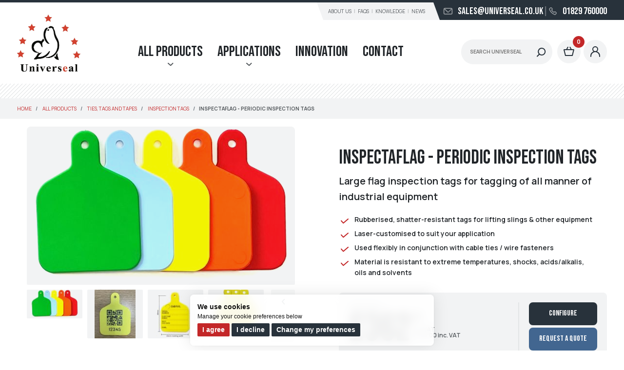

--- FILE ---
content_type: text/html; charset=utf-8
request_url: https://www.universeal.co.uk/inspectaflag-periodic-inspection-tags
body_size: 19462
content:
<!DOCTYPE html><html lang="en" dir="ltr" class="html-product-details-page"><head itemscope itemtype="http://schema.org/WebSite"><title>InspectaFlag - Periodic Inspection Tags | Universeal UK</title><meta charset="UTF-8"><meta name="description" content="Large flag inspection tags for tagging of all manner of industrial equipment

&lt;ul>
  &lt;li>Rubberised, shatter-resistant tags for lifting slings &amp; other equipment&lt;/li>
  &lt;li>Laser-customised to suit your application&lt;/li>
  &lt;li>Used flexibly in conjunction with cable ties / wire fasteners&lt;/li>
  &lt;li>Material is resistant to extreme temperatures, shocks, acids/alkalis, oils and solvents&lt;/li>
&lt;/ul>
"><meta name="keywords" content="Security seals,Plastic seals,pull through seals,pull-tight seals,pull-up seals,plastic indicative seals,security seals,indicative seals,indicative,tamper proof,tamper evident,sequential numbers,hospital seals,single use,single use equipment"><meta name="generator" content="nopCommerce"><meta name="viewport" content="width=device-width, initial-scale=1, shrink-to-fit=no, viewport-fit=cover, maximum-scale=1"><meta name="theme-color" content="#28323B"><meta property="og:type" content="product"><meta property="og:title" content="InspectaFlag - Periodic Inspection Tags"><meta property="og:description" content="Large flag inspection tags for tagging of all manner of industrial equipment


  Rubberised, shatter-resistant tags for lifting slings &amp; other equipment
  Laser-customised to suit your application
  Used flexibly in conjunction with cable ties / wire fasteners
  Material is resistant to extreme temperatures, shocks, acids/alkalis, oils and solvents
"><meta property="og:image" content="https://www.universeal.co.uk/images/thumbs/0003820_inspectaflag-periodic-inspection-tags_550.jpeg"><meta property="og:image:url" content="https://www.universeal.co.uk/images/thumbs/0003820_inspectaflag-periodic-inspection-tags_550.jpeg"><meta property="og:url" content="https://www.universeal.co.uk/inspectaflag-periodic-inspection-tags"><meta property="og:site_name" content="Universeal UK"><meta property="twitter:card" content="summary"><meta property="twitter:site" content="Universeal UK"><meta property="twitter:title" content="InspectaFlag - Periodic Inspection Tags"><meta property="twitter:description" content="Large flag inspection tags for tagging of all manner of industrial equipment


  Rubberised, shatter-resistant tags for lifting slings &amp; other equipment
  Laser-customised to suit your application
  Used flexibly in conjunction with cable ties / wire fasteners
  Material is resistant to extreme temperatures, shocks, acids/alkalis, oils and solvents
"><meta property="twitter:image" content="https://www.universeal.co.uk/images/thumbs/0003820_inspectaflag-periodic-inspection-tags_550.jpeg"><meta property="twitter:url" content="https://www.universeal.co.uk/inspectaflag-periodic-inspection-tags"><link rel="preconnect" href="https://fonts.googleapis.com"><link rel="preconnect" href="https://fonts.gstatic.com" crossorigin><link rel="stylesheet" href="/css/fm6kcnztan5g9x3tcer4ag.styles.css?v=MufccvjMSFdiUjt5pRxizL-ijQQ"><link rel="stylesheet" href="https://fonts.googleapis.com/css2?family=Bebas+Neue&amp;family=Manrope:wght@400;500;600;700&amp;display=swap"><script async src="https://www.googletagmanager.com/gtag/js?id=372458887"></script><script>function gtag(){dataLayer.push(arguments)}window.dataLayer=window.dataLayer||[];gtag("js",new Date);gtag("config","372458887",{cookie_prefix:"nopstation"});gtag("config","372458887")</script><link rel="canonical" href="https://www.universeal.co.uk/inspectaflag-periodic-inspection-tags"><link rel="apple-touch-icon" sizes="180x180" href="/icons/icons_0/apple-touch-icon.png"><link rel="icon" type="image/png" sizes="32x32" href="/icons/icons_0/favicon-32x32.png"><link rel="icon" type="image/png" sizes="16x16" href="/icons/icons_0/favicon-16x16.png"><link rel="manifest" href="/icons/icons_0/site.webmanifest"><link rel="mask-icon" href="/icons/icons_0/safari-pinned-tab.svg" color="#04182f"><link rel="shortcut icon" href="/icons/icons_0/favicon.ico"><meta name="msapplication-TileColor" content="#da532c"><meta name="msapplication-config" content="/icons/icons_0/browserconfig.xml"><meta name="theme-color" content="#04182f"><body style="--scroll-bar:0px;--scroll-bar-half:0px"><noscript><iframe src="https://www.googletagmanager.com/ns.html?id=GTM-M42CW9S" height="0" width="0" style="display:none;visibility:hidden"></iframe></noscript><input name="__RequestVerificationToken" type="hidden" value="CfDJ8Gl4hvWVHAJNg8tDQrL5vByN4ebcI_ysn81C31H6pjry9TD06KIRNeDyrE6d-kDGQN_2RtxjUyULk_LmPTn8ZE4kCHUdsZ659CWwMN2QSE99IF5TDzbdXyrm9n0I2jRtqeV46zOSCbWjXlvUsDwx1Q8"><div class="ajax-loading-block-window" style="display:none"></div><div id="dialog-notifications-success" title="Notification" style="display:none"></div><div id="dialog-notifications-error" title="Error" style="display:none"></div><div id="dialog-notifications-warning" title="Warning" style="display:none"></div><div id="bar-notification" class="bar-notification-container" data-close="Close"></div><!--[if lte IE 8]><div style="clear:both;height:59px;text-align:center;position:relative"><a href="http://www.microsoft.com/windows/internet-explorer/default.aspx" target="_blank"> <img src="/Themes/Universeal/Content/images/ie_warning.jpg" height="42" width="820" alt="You are using an outdated browser. For a faster, safer browsing experience, upgrade for free today."> </a></div><![endif]--><div class="master-wrapper-page"><header class="main-header"><div class="container container-wide"><div class="main-header-inner"><div class="header-logo"><a href="/" itemscope itemtype="http://schema.org/Organization"> <img itemprop="logo" alt="Universeal UK" src="https://www.universeal.co.uk/images/thumbs/0003215_Logo.jpeg"><meta itemprop="name" content="Universeal UK"><meta itemprop="url" content="https://www.universeal.co.uk/inspectaflag-periodic-inspection-tags"></a></div><div class="header-content"><div class="header-upper"><div class="header-bar"><div class="header-bar-subnav"><ul><li><a href="/about-us">About us</a><li><a href="/faqs">FAQs</a><li><a href="/knowledge">Knowledge</a><li><a href="/blog">News</a></ul></div><div class="header-bar-contact"><ul><li class="email"><span><div class="topic-block"><div class="topic-block-title"><h2>Email us</h2></div><div class="topic-block-body"><p><a href="/cdn-cgi/l/email-protection#5e2d3f323b2d1e2b3037283b2c2d3b3f32703d31702b35"><span class="__cf_email__" data-cfemail="4f3c2e232a3c0f3a2126392a3d3c2a2e23612c20613a24">[email&#160;protected]</span></a></div></div></span><li class="phone"><span><div class="topic-block"><div class="topic-block-title"><h2>Call us</h2></div><div class="topic-block-body"><p>01829 760000</div></div></span></ul></div></div><div class="header-selectors-wrapper"></div></div><div class="header-lower"><div class="header-menu"><nav class="main-nav navbar navbar-expand-lg"> <button class="navbar-toggler collapsed" type="button" data-toggle="collapse" data-target="#navbar2" aria-controls="navbar2" aria-expanded="false" aria-label="Toggle Menu"> <span> <span></span> <span></span> <span></span> </span> <strong class="menu-text">Toggle Menu</strong> </button><div class="collapse navbar-collapse" id="navbar2"><ul class="navbar-nav"><li class="nav-item has-dropdown all-products"><a class="nav-link" id="navbarDropdownMenuLink-134" aria-haspopup="true" aria-expanded="false" href="/all-products" role="button"> All Products </a><div class="nav-dropdown"><div><ul class="sub-menusublist first-level" aria-labelledby="navbarDropdownMenuLink-134"><li class="nav-item has-dropdown security-seals"><a class="nav-link" id="navbarDropdownMenuLink-94" aria-haspopup="true" aria-expanded="false" href="/security-seals" role="button"> Security Seals </a><div class="nav-dropdown"><div><ul class="sub-menusublist first-level" aria-labelledby="navbarDropdownMenuLink-94"><li class="nav-item"><a class="nav-link" href="/plastic-pull-through-seals"> Plastic Pull-through Security Seals </a><div class="nav-image"><img src="https://www.universeal.co.uk/images/thumbs/0003973_plastic-pull-through-security-seals.webp"> <span>Plastic Pull-through Security Seals</span></div><li class="nav-item"><a class="nav-link" href="/plastic-fixed-length-security-seals"> Plastic Fixed Length Security Seals </a><div class="nav-image"><img src="https://www.universeal.co.uk/images/thumbs/0003979_plastic-fixed-length-security-seals.webp"> <span>Plastic Fixed Length Security Seals</span></div><li class="nav-item"><a class="nav-link" href="/high-security-container-bolt-seals"> ISO17712 High-Security Bolt Seals </a><div class="nav-image"><img src="https://www.universeal.co.uk/images/thumbs/0003977_iso17712-high-security-bolt-seals.webp"> <span>ISO17712 High-Security Bolt Seals</span></div><li class="nav-item"><a class="nav-link" href="/cable-seals"> Cable Seals </a><div class="nav-image"><img src="https://www.universeal.co.uk/images/thumbs/0003980_cable-seals.webp"> <span>Cable Seals</span></div><li class="nav-item"><a class="nav-link" href="/metal-strip"> Metal Strip Security Seals </a><div class="nav-image"><img src="https://www.universeal.co.uk/images/thumbs/0003965_metal-strip-security-seals.jpeg"> <span>Metal Strip Security Seals</span></div><li class="nav-item"><a class="nav-link" href="/padlock-seals"> Padlock Seals </a><div class="nav-image"><img src="https://www.universeal.co.uk/images/thumbs/0003966_padlock-seals.jpeg"> <span>Padlock Seals</span></div><li class="nav-item"><a class="nav-link" href="/meter-utility-and-wire-seals"> Meter, Utility &amp; Wire Security Seals </a><div class="nav-image"><img src="https://www.universeal.co.uk/images/thumbs/0003967_meter-utility-wire-security-seals.jpeg"> <span>Meter, Utility &amp; Wire Security Seals</span></div><li class="nav-item"><a class="nav-link" href="/clinical-waste-bag-ties-and-hospital-seals"> Hospital &amp; Clinical Waste Seals </a><div class="nav-image"><img src="https://www.universeal.co.uk/images/thumbs/0003981_hospital-clinical-waste-seals.webp"> <span>Hospital &amp; Clinical Waste Seals</span></div><li class="nav-item"><a class="nav-link" href="/eco-friendly-security-seals"> Eco-Friendly Security Seals </a><div class="nav-image"><img src="https://www.universeal.co.uk/images/thumbs/0003969_eco-friendly-security-seals.jpeg"> <span>Eco-Friendly Security Seals</span></div><li class="nav-item"><a class="nav-link" href="/electronic-seals"> Reusable Electronic Security Seals </a><div class="nav-image"><img src="https://www.universeal.co.uk/images/thumbs/0003970_reusable-electronic-security-seals.jpeg"> <span>Reusable Electronic Security Seals</span></div></ul></div></div><li class="nav-item has-dropdown security-tape-&amp;-labels"><a class="nav-link" id="navbarDropdownMenuLink-36" aria-haspopup="true" aria-expanded="false" href="/security-tape-labels" role="button"> Security Tape &amp; Labels </a><div class="nav-dropdown"><div><ul class="sub-menusublist first-level" aria-labelledby="navbarDropdownMenuLink-36"><li class="nav-item"><a class="nav-link" href="/securitytapes"> Security Tapes </a><div class="nav-image"><img src="https://www.universeal.co.uk/images/thumbs/0004038_security-tapes.webp"> <span>Security Tapes</span></div><li class="nav-item"><a class="nav-link" href="/security-labels"> Security Labels </a><div class="nav-image"><img src="https://www.universeal.co.uk/images/thumbs/0004037_security-labels.webp"> <span>Security Labels</span></div><li class="nav-item"><a class="nav-link" href="/custom-security-labels"> Specialist &amp; Custom Security Labels </a><div class="nav-image"><img src="https://www.universeal.co.uk/images/thumbs/0004040_specialist-custom-security-labels.jpeg"> <span>Specialist &amp; Custom Security Labels</span></div><li class="nav-item"><a class="nav-link" href="/asset-warranty-security-labels"> Asset &amp; Warranty Security Labels </a><div class="nav-image"><img src="https://www.universeal.co.uk/images/thumbs/0004000_asset-warranty-security-labels.jpeg"> <span>Asset &amp; Warranty Security Labels</span></div><li class="nav-item"><a class="nav-link" href="/anti-counterfeit-security-labels"> Anti Counterfeit Security Labels </a><div class="nav-image"><img src="https://www.universeal.co.uk/images/thumbs/0003874_anti-counterfeit-security-labels.webp"> <span>Anti Counterfeit Security Labels</span></div></ul></div></div><li class="nav-item has-dropdown ties,-tags-and-tapes"><a class="nav-link" id="navbarDropdownMenuLink-96" aria-haspopup="true" aria-expanded="false" href="/id-ties-tags-and-labels" role="button"> Ties, Tags and Tapes </a><div class="nav-dropdown"><div><ul class="sub-menusublist first-level" aria-labelledby="navbarDropdownMenuLink-96"><li class="nav-item"><a class="nav-link" href="/plain-printed-and-specialist-cable-ties"> Printed Cable Ties </a><div class="nav-image"><img src="https://www.universeal.co.uk/images/thumbs/0003982_printed-cable-ties.jpeg"> <span>Printed Cable Ties</span></div><li class="nav-item"><a class="nav-link" href="/industrial-inspection-tags"> Inspection Tags </a><div class="nav-image"><img src="https://www.universeal.co.uk/images/thumbs/0001236_inspection-tags.jpeg"> <span>Inspection Tags</span></div><li class="nav-item"><a class="nav-link" href="/multi-purpose-blank-write-on-tags"> Multi-purpose Blank Write-on Tags </a><div class="nav-image"><img src="https://www.universeal.co.uk/images/thumbs/0002586_multi-purpose-blank-write-on-tags.png"> <span>Multi-purpose Blank Write-on Tags</span></div><li class="nav-item"><a class="nav-link" href="/asset-inspection-labels"> Asset and Inspection Labels </a><div class="nav-image"><img src="https://www.universeal.co.uk/images/thumbs/0003987_asset-and-inspection-labels.webp"> <span>Asset and Inspection Labels</span></div><li class="nav-item"><a class="nav-link" href="/specialist-cable-ties"> Specialist Cable Ties </a><div class="nav-image"><img src="https://www.universeal.co.uk/images/thumbs/0003579_specialist-cable-ties.jpeg"> <span>Specialist Cable Ties</span></div><li class="nav-item"><a class="nav-link" href="/food-safe-cable-ties-and-tags"> Food Safe Ties and Tags </a><div class="nav-image"><img src="https://www.universeal.co.uk/images/thumbs/0003986_food-safe-ties-and-tags.webp"> <span>Food Safe Ties and Tags</span></div><li class="nav-item"><a class="nav-link" href="/custom-printed-packaging-tapes"> Custom Printed Packaging Tapes </a><div class="nav-image"><img src="https://www.universeal.co.uk/images/thumbs/0000635_custom-printed-packaging-tapes.jpeg"> <span>Custom Printed Packaging Tapes</span></div><li class="nav-item"><a class="nav-link" href="/packaging-tape-and-labels"> Packaging Tape and Labels </a><div class="nav-image"><img src="https://www.universeal.co.uk/images/thumbs/0003675_packaging-tape-and-labels.webp"> <span>Packaging Tape and Labels</span></div><li class="nav-item"><a class="nav-link" href="/safety-warning-tags-labels"> Safety Warning Tags &amp; Labels </a><div class="nav-image"><img src="https://www.universeal.co.uk/images/thumbs/0003671_safety-warning-tags-labels.webp"> <span>Safety Warning Tags &amp; Labels</span></div><li class="nav-item"><a class="nav-link" href="/infection-control"> Infection Control </a><div class="nav-image"><img src="https://www.universeal.co.uk/images/thumbs/0002359_infection-control.png"> <span>Infection Control</span></div></ul></div></div><li class="nav-item has-dropdown security-packaging"><a class="nav-link" id="navbarDropdownMenuLink-95" aria-haspopup="true" aria-expanded="false" href="/security-packaging" role="button"> Security Packaging </a><div class="nav-dropdown"><div><ul class="sub-menusublist first-level" aria-labelledby="navbarDropdownMenuLink-95"><li class="nav-item"><a class="nav-link" href="/security-envelopes-pouches-bags"> Security Bags, Envelopes &amp; Pouches </a><div class="nav-image"><img src="https://www.universeal.co.uk/images/thumbs/0003588_security-bags-envelopes-pouches.jpeg"> <span>Security Bags, Envelopes &amp; Pouches</span></div><li class="nav-item"><a class="nav-link" href="/industrial-desiccants"> Moisture Absorbing Desiccants </a><div class="nav-image"><img src="https://www.universeal.co.uk/images/thumbs/0003776_moisture-absorbing-desiccants.jpeg"> <span>Moisture Absorbing Desiccants</span></div><li class="nav-item"><a class="nav-link" href="/secure-logistics"> Secure Transport &amp; Logistics </a><div class="nav-image"><img src="https://www.universeal.co.uk/images/thumbs/0000510_secure-transport-logistics.jpeg"> <span>Secure Transport &amp; Logistics</span></div><li class="nav-item"><a class="nav-link" href="/un3373-category-b-p650-secondary-packaging"> UN3373 Category B / P650 Packaging </a><div class="nav-image"><img src="https://www.universeal.co.uk/images/thumbs/0002686_un3373-category-b-p650-packaging.jpeg"> <span>UN3373 Category B / P650 Packaging</span></div><li class="nav-item"><a class="nav-link" href="/healthcare-clinical-waste-bags"> Healthcare Clinical Waste Bags </a><div class="nav-image"><img src="https://www.universeal.co.uk/images/thumbs/0002532_healthcare-clinical-waste-bags.jpeg"> <span>Healthcare Clinical Waste Bags</span></div><li class="nav-item"><a class="nav-link" href="/environmentally-sustainable-bags"> Eco-Friendly Bags &amp; Mailers </a><div class="nav-image"><img src="https://www.universeal.co.uk/images/thumbs/0002880_eco-friendly-bags-mailers.jpeg"> <span>Eco-Friendly Bags &amp; Mailers</span></div><li class="nav-item"><a class="nav-link" href="/security-boxes-and-plug-seals"> Tote Boxes &amp; Plug Seals </a><div class="nav-image"><img src="https://www.universeal.co.uk/images/thumbs/0000511_tote-boxes-plug-seals.jpeg"> <span>Tote Boxes &amp; Plug Seals</span></div><li class="nav-item"><a class="nav-link" href="/transport-storage-carry-cases"> Transport &amp; Storage Carry Cases </a><div class="nav-image"><img src="https://www.universeal.co.uk/images/thumbs/0003146_transport-storage-carry-cases.jpeg"> <span>Transport &amp; Storage Carry Cases</span></div></ul></div></div><li class="nav-item has-dropdown lockout-safety"><a class="nav-link" id="navbarDropdownMenuLink-106" aria-haspopup="true" aria-expanded="false" href="/lockout-safety" role="button"> Lockout Safety </a><div class="nav-dropdown"><div><ul class="sub-menusublist first-level" aria-labelledby="navbarDropdownMenuLink-106"><li class="nav-item"><a class="nav-link" href="/valve-lockout"> Valve Lockout </a><div class="nav-image"><img src="https://www.universeal.co.uk/images/thumbs/0001026_valve-lockout.jpeg"> <span>Valve Lockout</span></div><li class="nav-item"><a class="nav-link" href="/car-seals-for-valve-lockout"> Car Seals &amp; Car Seal Tags </a><div class="nav-image"><img src="https://www.universeal.co.uk/images/thumbs/0000906_car-seals-car-seal-tags.jpeg"> <span>Car Seals &amp; Car Seal Tags</span></div><li class="nav-item"><a class="nav-link" href="/safety-padlocks"> Safety Padlocks </a><div class="nav-image"><img src="https://www.universeal.co.uk/images/thumbs/0003581_safety-padlocks.jpeg"> <span>Safety Padlocks </span></div><li class="nav-item"><a class="nav-link" href="/lockout-hasps"> Lockout Hasps </a><div class="nav-image"><img src="https://www.universeal.co.uk/images/thumbs/0000821_lockout-hasps.jpeg"> <span>Lockout Hasps</span></div><li class="nav-item"><a class="nav-link" href="/lockout-tags"> Lockout Tags </a><div class="nav-image"><img src="https://www.universeal.co.uk/images/thumbs/0000824_lockout-tags.jpeg"> <span>Lockout Tags</span></div><li class="nav-item"><a class="nav-link" href="/lockout-kits"> Lockout Kits &amp; Stations </a><div class="nav-image"><img src="https://www.universeal.co.uk/images/thumbs/0001073_lockout-kits-stations.jpeg"> <span>Lockout Kits &amp; Stations</span></div></ul></div></div></ul></div></div><li class="nav-item has-dropdown applications"><a class="nav-link" id="navbarDropdownMenuLink-37" aria-haspopup="true" aria-expanded="false" href="/industries" role="button"> Applications </a><div class="nav-dropdown"><div><ul class="sub-menusublist first-level" aria-labelledby="navbarDropdownMenuLink-37"><li class="nav-item has-dropdown customs-&amp;-trader-sealing"><a class="nav-link" id="navbarDropdownMenuLink-124" aria-haspopup="true" aria-expanded="false" href="/customs-accepted-seals-iso17712-certified" role="button"> Customs &amp; Trader Sealing </a><div class="nav-dropdown"><div><ul class="sub-menusublist first-level" aria-labelledby="navbarDropdownMenuLink-124"><li class="nav-item"><a class="nav-link" href="/customs-accepted-seals-iso17712-certified-2"> Customs Accepted Seals - ISO17712 Certified / HMRC Accepted </a><div class="nav-image"><img src="https://www.universeal.co.uk/images/thumbs/0002677_customs-accepted-seals-iso17712-certified-hmrc-accepted.png"> <span>Customs Accepted Seals - ISO17712 Certified / HMRC Accepted</span></div></ul></div></div><li class="nav-item has-dropdown airline"><a class="nav-link" id="navbarDropdownMenuLink-38" aria-haspopup="true" aria-expanded="false" href="/airline-industry-2" role="button"> Airline </a><div class="nav-dropdown"><div><ul class="sub-menusublist first-level" aria-labelledby="navbarDropdownMenuLink-38"><li class="nav-item"><a class="nav-link" href="/in-flight-operations"> In-Flight Operations </a><div class="nav-image"><img src="https://www.universeal.co.uk/images/thumbs/0003680_in-flight-operations.webp"> <span>In-Flight Operations</span></div><li class="nav-item"><a class="nav-link" href="/aircraft-hatches-doors"> Aircraft Hatches &amp; Doors </a><div class="nav-image"><img src="https://www.universeal.co.uk/images/thumbs/0003682_aircraft-hatches-doors.webp"> <span>Aircraft Hatches &amp; Doors</span></div><li class="nav-item"><a class="nav-link" href="/airport-ground-operations"> Airport Ground Operations </a><div class="nav-image"><img src="https://www.universeal.co.uk/images/thumbs/0003683_airport-ground-operations.webp"> <span>Airport Ground Operations</span></div><li class="nav-item"><a class="nav-link" href="/cargo-movements-for-security-seals"> Cargo Movements for Security Seals </a><div class="nav-image"><img src="https://www.universeal.co.uk/images/thumbs/0003584_cargo-movements-for-security-seals.jpeg"> <span>Cargo Movements for Security Seals</span></div></ul></div></div><li class="nav-item has-dropdown asset-/-inspection-tracking"><a class="nav-link" id="navbarDropdownMenuLink-47" aria-haspopup="true" aria-expanded="false" href="/asset-identification" role="button"> Asset / Inspection Tracking </a><div class="nav-dropdown"><div><ul class="sub-menusublist first-level" aria-labelledby="navbarDropdownMenuLink-47"><li class="nav-item"><a class="nav-link" href="/asset-inspection-tagging"> Asset &amp; Inspection Tagging </a><div class="nav-image"><img src="https://www.universeal.co.uk/images/thumbs/0003489_asset-inspection-tagging.jpeg"> <span>Asset &amp; Inspection Tagging</span></div><li class="nav-item"><a class="nav-link" href="/lifting-and-rigging-inspection"> Lifting and Rigging Inspection </a><div class="nav-image"><img src="https://www.universeal.co.uk/images/thumbs/0003684_lifting-and-rigging-inspection.webp"> <span>Lifting and Rigging Inspection</span></div><li class="nav-item"><a class="nav-link" href="/keyholding"> Keyholding - Secure Property and Car Key Tags </a><div class="nav-image"><img src="https://www.universeal.co.uk/images/thumbs/0000467_keyholding-secure-property-and-car-key-tags.jpeg"> <span>Keyholding - Secure Property and Car Key Tags</span></div></ul></div></div><li class="nav-item has-dropdown clinical,-hospital-&amp;-lab"><a class="nav-link" id="navbarDropdownMenuLink-44" aria-haspopup="true" aria-expanded="false" href="/hospital-and-laboratory-industry" role="button"> Clinical, Hospital &amp; Lab </a><div class="nav-dropdown"><div><ul class="sub-menusublist first-level" aria-labelledby="navbarDropdownMenuLink-44"><li class="nav-item"><a class="nav-link" href="/printed-clinical-waste-bags-bag-ties-and-tape"> Printed Clinical Waste Bags, Bag Ties and Tape </a><div class="nav-image"><img src="https://www.universeal.co.uk/images/thumbs/0002639_printed-clinical-waste-bags-bag-ties-and-tape.jpeg"> <span>Printed Clinical Waste Bags, Bag Ties and Tape</span></div><li class="nav-item"><a class="nav-link" href="/trolleys-cabinets-first-aid-box-security-seals-2"> Crash Trolleys, Cabinets, First Aid Box Security Seals </a><div class="nav-image"><img src="https://www.universeal.co.uk/images/thumbs/0003691_crash-trolleys-cabinets-first-aid-box-security-seals.webp"> <span>Crash Trolleys, Cabinets, First Aid Box Security Seals</span></div><li class="nav-item"><a class="nav-link" href="/laboratory-surgical-general-medical-tags-and-tape"> Laboratory and Medical Tapes &amp; Tags </a><div class="nav-image"><img src="https://www.universeal.co.uk/images/thumbs/0000468_laboratory-and-medical-tapes-tags.jpeg"> <span>Laboratory and Medical Tapes &amp; Tags</span></div><li class="nav-item"><a class="nav-link" href="/medical-personal-effect-security-envelopes-bags"> Medical &amp; Personal Effect Security Envelopes &amp; Bags </a><div class="nav-image"><img src="https://www.universeal.co.uk/images/thumbs/0003502_medical-personal-effect-security-envelopes-bags.jpeg"> <span>Medical &amp; Personal Effect Security Envelopes &amp; Bags</span></div><li class="nav-item"><a class="nav-link" href="/surgical-sterilisation-tags-bags"> Surgical &amp; Sterilisation Locking Tags </a><div class="nav-image"><img src="https://www.universeal.co.uk/images/thumbs/0003687_surgical-sterilisation-locking-tags.webp"> <span>Surgical &amp; Sterilisation Locking Tags</span></div></ul></div></div><li class="nav-item has-dropdown freight,-logistics-&amp;-transport"><a class="nav-link" id="navbarDropdownMenuLink-46" aria-haspopup="true" aria-expanded="false" href="/logistics-warehousing" role="button"> Freight, Logistics &amp; Transport </a><div class="nav-dropdown"><div><ul class="sub-menusublist first-level" aria-labelledby="navbarDropdownMenuLink-46"><li class="nav-item"><a class="nav-link" href="/intermodal-truck-trailer-and-rail-security"> Transport &amp; Logistics Seals - Truck, Trailer &amp; Rail Security </a><div class="nav-image"><img src="https://www.universeal.co.uk/images/thumbs/0003587_transport-logistics-seals-truck-trailer-rail-security.jpeg"> <span>Transport &amp; Logistics Seals - Truck, Trailer &amp; Rail Security</span></div><li class="nav-item"><a class="nav-link" href="/high-security-shipping-container-movements"> High-Security Shipping Container Movements </a><div class="nav-image"><img src="https://www.universeal.co.uk/images/thumbs/0003441_high-security-shipping-container-movements.jpeg"> <span>High-Security Shipping Container Movements</span></div><li class="nav-item"><a class="nav-link" href="/eurotunnel-freight"> Eurotunnel Freight </a><div class="nav-image"><img src="https://www.universeal.co.uk/images/thumbs/0000399_eurotunnel-freight.png"> <span>Eurotunnel Freight</span></div><li class="nav-item"><a class="nav-link" href="/carton-crate-and-pallet-security"> Carton, Crate and Pallet Security </a><div class="nav-image"><img src="https://www.universeal.co.uk/images/thumbs/0003672_carton-crate-and-pallet-security.webp"> <span>Carton, Crate and Pallet Security</span></div></ul></div></div><li class="nav-item has-dropdown food-&amp;-drink"><a class="nav-link" id="navbarDropdownMenuLink-39" aria-haspopup="true" aria-expanded="false" href="/food-and-drink" role="button"> Food &amp; Drink </a><div class="nav-dropdown"><div><ul class="sub-menusublist first-level" aria-labelledby="navbarDropdownMenuLink-39"><li class="nav-item"><a class="nav-link" href="/drinks-kegs-produce-sacks-food-box-seals"> Drinks Kegs, Produce Sacks, Food Box Seals </a><div class="nav-image"><img src="https://www.universeal.co.uk/images/thumbs/0002707_drinks-kegs-produce-sacks-food-box-seals.jpeg"> <span>Drinks Kegs, Produce Sacks, Food Box Seals</span></div><li class="nav-item"><a class="nav-link" href="/general-transportation-security-seals"> All-purpose Transport Security Seals </a><div class="nav-image"><img src="https://www.universeal.co.uk/images/thumbs/0002708_all-purpose-transport-security-seals.jpeg"> <span>All-purpose Transport Security Seals</span></div><li class="nav-item"><a class="nav-link" href="/metal-detectable-ties-and-metal-strip-seals"> Metal-detectable Ties and Metal Strip Seals </a><div class="nav-image"><img src="https://www.universeal.co.uk/images/thumbs/0002709_metal-detectable-ties-and-metal-strip-seals.jpeg"> <span>Metal-detectable Ties and Metal Strip Seals</span></div></ul></div></div><li class="nav-item has-dropdown government-and-finance"><a class="nav-link" id="navbarDropdownMenuLink-41" aria-haspopup="true" aria-expanded="false" href="/government-and-finance" role="button"> Government and Finance </a><div class="nav-dropdown"><div><ul class="sub-menusublist first-level" aria-labelledby="navbarDropdownMenuLink-41"><li class="nav-item"><a class="nav-link" href="/cash-transportation-atm-cassettes-enclosures"> Cash Transportation &#x2013; Secure Cash Bags &amp; Security Seals </a><div class="nav-image"><img src="https://www.universeal.co.uk/images/thumbs/0001100_cash-transportation-secure-cash-bags-security-seals.jpeg"> <span>Cash Transportation &#x2013; Secure Cash Bags &amp; Security Seals</span></div><li class="nav-item"><a class="nav-link" href="/cash-bag-seals-and-diplomatic-mail-sack-seals"> High Value Movements and Diplomatic Mail Sack Seals </a><div class="nav-image"><img src="https://www.universeal.co.uk/images/thumbs/0003586_high-value-movements-and-diplomatic-mail-sack-seals.jpeg"> <span>High Value Movements and Diplomatic Mail Sack Seals</span></div><li class="nav-item"><a class="nav-link" href="/election-equipment"> Election Equipment </a><div class="nav-image"><img src="https://www.universeal.co.uk/images/thumbs/0003698_election-equipment.webp"> <span>Election Equipment</span></div><li class="nav-item"><a class="nav-link" href="/it-and-electronic-equipment-security-and-auditing"> IT and Electronic Equipment Security and Auditing </a><div class="nav-image"><img src="https://www.universeal.co.uk/images/thumbs/0003520_it-and-electronic-equipment-security-and-auditing.jpeg"> <span>IT and Electronic Equipment Security and Auditing</span></div></ul></div></div><li class="nav-item has-dropdown law-enforcement"><a class="nav-link" id="navbarDropdownMenuLink-65" aria-haspopup="true" aria-expanded="false" href="/law-enforcement" role="button"> Law Enforcement </a><div class="nav-dropdown"><div><ul class="sub-menusublist first-level" aria-labelledby="navbarDropdownMenuLink-65"><li class="nav-item"><a class="nav-link" href="/forensics-evidence-and-scene-management"> Forensics, Evidence and Scene Management </a><div class="nav-image"><img src="https://www.universeal.co.uk/images/thumbs/0003699_forensics-evidence-and-scene-management.jpeg"> <span>Forensics, Evidence and Scene Management</span></div><li class="nav-item"><a class="nav-link" href="/secure-transportation"> Secure Transportation </a><div class="nav-image"><img src="https://www.universeal.co.uk/images/thumbs/0003526_secure-transportation.jpeg"> <span>Secure Transportation</span></div></ul></div></div><li class="nav-item has-dropdown manufacturing-&amp;-industrial"><a class="nav-link" id="navbarDropdownMenuLink-42" aria-haspopup="true" aria-expanded="false" href="/manufacturing-industry" role="button"> Manufacturing &amp; Industrial </a><div class="nav-dropdown"><div><ul class="sub-menusublist first-level" aria-labelledby="navbarDropdownMenuLink-42"><li class="nav-item"><a class="nav-link" href="/industrial-tagging"> Industrial Tagging </a><div class="nav-image"><img src="https://www.universeal.co.uk/images/thumbs/0003548_industrial-tagging.jpeg"> <span>Industrial Tagging</span></div><li class="nav-item"><a class="nav-link" href="/pallets-boxes-sacks-roll-cages"> Pallets, Boxes, Sacks &amp; Roll Cages </a><div class="nav-image"><img src="https://www.universeal.co.uk/images/thumbs/0003700_pallets-boxes-sacks-roll-cages.jpeg"> <span>Pallets, Boxes, Sacks &amp; Roll Cages</span></div><li class="nav-item"><a class="nav-link" href="/industrial-valves-and-drums"> Industrial Valves and Drums </a><div class="nav-image"><img src="https://www.universeal.co.uk/images/thumbs/0003583_industrial-valves-and-drums.jpeg"> <span>Industrial Valves and Drums</span></div><li class="nav-item"><a class="nav-link" href="/containers-heavy-duty-sealing"> Containers &amp; Heavy-Duty Sealing </a><div class="nav-image"><img src="https://www.universeal.co.uk/images/thumbs/0003553_containers-heavy-duty-sealing.jpeg"> <span>Containers &amp; Heavy-Duty Sealing</span></div><li class="nav-item"><a class="nav-link" href="/valve-lockout-tagout"> Valve Lockout / Tagout Safety </a><div class="nav-image"><img src="https://www.universeal.co.uk/images/thumbs/0002711_valve-lockout-tagout-safety.jpeg"> <span>Valve Lockout / Tagout Safety</span></div><li class="nav-item"><a class="nav-link" href="/industrial-spill-kits"> Industrial Spill Kits </a><div class="nav-image"><img src="https://www.universeal.co.uk/images/thumbs/0003701_industrial-spill-kits.jpeg"> <span>Industrial Spill Kits</span></div></ul></div></div><li class="nav-item has-dropdown petro-chemical"><a class="nav-link" id="navbarDropdownMenuLink-40" aria-haspopup="true" aria-expanded="false" href="/petro-chemical-industry" role="button"> Petro-Chemical </a><div class="nav-dropdown"><div><ul class="sub-menusublist first-level" aria-labelledby="navbarDropdownMenuLink-40"><li class="nav-item"><a class="nav-link" href="/-intermediate-bulk-containers-and-tanker-valve-seals"> Intermediate Bulk Containers and Tanker Valve Seals </a><div class="nav-image"><img src="https://www.universeal.co.uk/images/thumbs/0003582_intermediate-bulk-containers-and-tanker-valve-seals.jpeg"> <span>Intermediate Bulk Containers and Tanker Valve Seals</span></div><li class="nav-item"><a class="nav-link" href="/small-industrial-valves-and-meter-security-seals"> Small Industrial Valves and Meter Security Seals </a><div class="nav-image"><img src="https://www.universeal.co.uk/images/thumbs/0000469_small-industrial-valves-and-meter-security-seals.jpeg"> <span>Small Industrial Valves and Meter Security Seals</span></div><li class="nav-item"><a class="nav-link" href="/chemical-oil-drums-and-associated-equipment"> Chemical &amp; Oil Drums and Associated Equipment </a><div class="nav-image"><img src="https://www.universeal.co.uk/images/thumbs/0003562_chemical-oil-drums-and-associated-equipment.jpeg"> <span>Chemical &amp; Oil Drums and Associated Equipment</span></div><li class="nav-item"><a class="nav-link" href="/gas-cylinder-sealing-and-security"> Gas Cylinder Sealing and Security </a><div class="nav-image"><img src="https://www.universeal.co.uk/images/thumbs/0003702_gas-cylinder-sealing-and-security.jpeg"> <span>Gas Cylinder Sealing and Security</span></div><li class="nav-item"><a class="nav-link" href="/pipeline-identification"> Pipeline Identification </a><div class="nav-image"><img src="https://www.universeal.co.uk/images/thumbs/0003704_pipeline-identification.jpeg"> <span>Pipeline Identification</span></div></ul></div></div><li class="nav-item has-dropdown retail"><a class="nav-link" id="navbarDropdownMenuLink-43" aria-haspopup="true" aria-expanded="false" href="/retail-industry" role="button"> Retail </a><div class="nav-dropdown"><div><ul class="sub-menusublist first-level" aria-labelledby="navbarDropdownMenuLink-43"><li class="nav-item"><a class="nav-link" href="/garment-storage"> Garment Storage &amp; Retail </a><div class="nav-image"><img src="https://www.universeal.co.uk/images/thumbs/0002774_garment-storage-retail.jpeg"> <span>Garment Storage &amp; Retail</span></div><li class="nav-item"><a class="nav-link" href="/secure-cash-movement"> Secure Cash Movement </a><div class="nav-image"><img src="https://www.universeal.co.uk/images/thumbs/0001099_secure-cash-movement.jpeg"> <span>Secure Cash Movement</span></div><li class="nav-item"><a class="nav-link" href="/intermodal-truck-trailer-and-rail-security-2"> Intermodal - Truck, Trailer and Rail Security </a><div class="nav-image"><img src="https://www.universeal.co.uk/images/thumbs/0003580_intermodal-truck-trailer-and-rail-security.jpeg"> <span>Intermodal - Truck, Trailer and Rail Security</span></div></ul></div></div><li class="nav-item has-dropdown secure-storage-&amp;-archival"><a class="nav-link" id="navbarDropdownMenuLink-127" aria-haspopup="true" aria-expanded="false" href="/secure-storage-and-archiving" role="button"> Secure Storage &amp; Archival </a><div class="nav-dropdown"><div><ul class="sub-menusublist first-level" aria-labelledby="navbarDropdownMenuLink-127"><li class="nav-item"><a class="nav-link" href="/archival-storage"> Archival Storage </a><div class="nav-image"><img src="https://www.universeal.co.uk/images/thumbs/0000463_archival-storage.jpeg"> <span>Archival Storage </span></div></ul></div></div><li class="nav-item has-dropdown utilities"><a class="nav-link" id="navbarDropdownMenuLink-45" aria-haspopup="true" aria-expanded="false" href="/utilities-and-meters" role="button"> Utilities </a><div class="nav-dropdown"><div><ul class="sub-menusublist first-level" aria-labelledby="navbarDropdownMenuLink-45"><li class="nav-item"><a class="nav-link" href="/utility-meters"> Utility Meters </a><div class="nav-image"><img src="https://www.universeal.co.uk/images/thumbs/0003527_utility-meters.jpeg"> <span>Utility Meters</span></div></ul></div></div><li class="nav-item has-dropdown waste-&amp;-document-disposal"><a class="nav-link" id="navbarDropdownMenuLink-81" aria-haspopup="true" aria-expanded="false" href="/waste-management-and-document-disposal" role="button"> Waste &amp; Document Disposal </a><div class="nav-dropdown"><div><ul class="sub-menusublist first-level" aria-labelledby="navbarDropdownMenuLink-81"><li class="nav-item"><a class="nav-link" href="/secure-shredding"> Secure Shredding </a><div class="nav-image"><img src="https://www.universeal.co.uk/images/thumbs/0002463_secure-shredding.jpeg"> <span>Secure Shredding</span></div></ul></div></div></ul></div></div><li class="nav-item"><a class="nav-link" href="/innovation">Innovation </a><li class="nav-item"><a class="nav-link" href="/contactus">Contact</a><li class="nav-item nav-mob-only"><a class="nav-link" href="/">Home</a><li class="nav-item nav-mob-only"><a class="nav-link" href="/about-us">About us</a><li class="nav-item nav-mob-only"><a class="nav-link" href="/faqs">FAQs</a><li class="nav-item nav-mob-only"><a class="nav-link" href="/knowledge">Knowledge</a><li class="nav-item nav-mob-only"><a class="nav-link" href="/blog">News</a></ul><div class="s-box"><div class="search-box store-search-box input-group" itemscope itemtype="http://schema.org/WebSite"><meta itemprop="url" content="https://www.universeal.co.uk/inspectaflag-periodic-inspection-tags"><meta itemprop="name" content="RootTheme"><form method="get" id="small-search-box-form" itemprop="potentialAction" itemscope itemtype="http://schema.org/SearchAction" action="/search"><meta itemprop="target" content="https://www.universeal.co.uk/inspectaflag-periodic-inspection-tags/search?q={q}"><input itemprop="query-input" type="text" class="search-box-text form-control" id="small-searchterms" autocomplete="off" name="q" placeholder="Search Universeal"> <button type="submit" class="button-1 btn btn-primary search-box-button">Search</button></form></div></div><div class="header-links-wrapper"><nav class="header-links"><ul class="nav navbar-right"><li id="topcartlink"><a href="/cart" class="ico-cart d-inline-block" data-toggle="tooltip" data-placement="bottom" title="Basket"> <span class="cart-label d-inline-block">Shopping basket</span> <span class="cart-qty badge d-inline-block">0</span> </a><li><a href="/login?returnUrl=%2Finspectaflag-periodic-inspection-tags" class="ico-login d-inline-block" data-toggle="tooltip" data-placement="bottom" title="Login">Log in</a></ul></nav></div></div></nav></div></div></div></div></div></header><section><div class="container container-wide"><div class="master-wrapper-content"><div class="master-column-wrapper"><nav aria-label="breadcrumb"><div class="breadcrumb-container"><ul class="breadcrumb" itemscope itemtype="http://schema.org/BreadcrumbList"><li class="breadcrumb-item"><span> <a href="/"> <span>Home</span> </a> </span><li class="breadcrumb-item" itemprop="itemListElement" itemprop="itemListElement" itemscope itemtype="http://schema.org/ListItem"><a href="/all-products" itemprop="item"> <span itemprop="name">All Products</span> </a><meta itemprop="position" content="1"><li class="breadcrumb-item" itemprop="itemListElement" itemprop="itemListElement" itemscope itemtype="http://schema.org/ListItem"><a href="/id-ties-tags-and-labels" itemprop="item"> <span itemprop="name">Ties, Tags and Tapes</span> </a><meta itemprop="position" content="1"><li class="breadcrumb-item" itemprop="itemListElement" itemprop="itemListElement" itemscope itemtype="http://schema.org/ListItem"><a href="/industrial-inspection-tags" itemprop="item"> <span itemprop="name">Inspection Tags</span> </a><meta itemprop="position" content="1"><li class="breadcrumb-item active" itemprop="itemListElement" itemscope itemtype="http://schema.org/ListItem"><strong class="current-item" itemprop="name">InspectaFlag - Periodic Inspection Tags</strong> <span itemprop="item" itemscope itemtype="http://schema.org/Thing" id="/inspectaflag-periodic-inspection-tags"> </span><meta itemprop="position" content="1"></ul></div></nav><div class="center-1"><div class="page product-details-page"><div class="page-body"><form method="post" id="product-details-form"><div itemscope itemtype="http://schema.org/Product"><meta itemprop="name" content="InspectaFlag - Periodic Inspection Tags"><meta itemprop="sku" content="UVTAG-IFC"><meta itemprop="gtin"><meta itemprop="mpn" content="UVTAG-IFC"><meta itemprop="description" content="Large flag inspection tags for tagging of all manner of industrial equipment

&lt;ul>
  &lt;li>Rubberised, shatter-resistant tags for lifting slings &amp; other equipment&lt;/li>
  &lt;li>Laser-customised to suit your application&lt;/li>
  &lt;li>Used flexibly in conjunction with cable ties / wire fasteners&lt;/li>
  &lt;li>Material is resistant to extreme temperatures, shocks, acids/alkalis, oils and solvents&lt;/li>
&lt;/ul>
"><meta itemprop="image" content="https://www.universeal.co.uk/images/thumbs/0003820_inspectaflag-periodic-inspection-tags_550.jpeg"><div itemprop="brand" itemtype="https://schema.org/Brand" itemscope><meta itemprop="name" content="Universeal"></div><div itemprop="offers" itemscope itemtype="http://schema.org/Offer"><meta itemprop="url" content="https://www.universeal.co.uk/inspectaflag-periodic-inspection-tags"><meta itemprop="price" content="362.50"><meta itemprop="priceCurrency" content="GBP"><meta itemprop="priceValidUntil"><meta itemprop="availability" content="http://schema.org/InStock"></div><div itemprop="review" itemscope itemtype="http://schema.org/Review"><div itemprop="author" itemtype="https://schema.org/Person" itemscope><meta itemprop="name" content="ALL"></div><meta itemprop="url" content="/productreviews/766"></div></div><div data-productid="766"><div class="product-section product-essential"><div class="row"><div class="col-lg-6 product-gallery-col"><div class="gallery"><div class="picture-gallery"><div class="picture"><img alt="Picture of InspectaFlag - Periodic Inspection Tags" src="https://www.universeal.co.uk/images/thumbs/0003820_inspectaflag-periodic-inspection-tags_550.jpeg" title="Picture of InspectaFlag - Periodic Inspection Tags" id="main-product-img-766"></div><div class="picture-thumbs"><a class="thumb-item thumb-item-image" href="https://www.universeal.co.uk/images/thumbs/0003820_inspectaflag-periodic-inspection-tags.jpeg" alt="Picture of InspectaFlag - Periodic Inspection Tags" title="Picture of InspectaFlag - Periodic Inspection Tags"><div><img src="https://www.universeal.co.uk/images/thumbs/0003820_inspectaflag-periodic-inspection-tags_100.jpeg" alt="Picture of InspectaFlag - Periodic Inspection Tags" title="Picture of InspectaFlag - Periodic Inspection Tags" data-defaultsize="https://www.universeal.co.uk/images/thumbs/0003820_inspectaflag-periodic-inspection-tags_550.jpeg" data-fullsize="https://www.universeal.co.uk/images/thumbs/0003820_inspectaflag-periodic-inspection-tags.jpeg"></div></a> <a class="thumb-item thumb-item-image" href="https://www.universeal.co.uk/images/thumbs/0003822_inspectaflag-periodic-inspection-tags.webp" alt="Picture of InspectaFlag - Periodic Inspection Tags" title="Picture of InspectaFlag - Periodic Inspection Tags"><div><img src="https://www.universeal.co.uk/images/thumbs/0003822_inspectaflag-periodic-inspection-tags_100.webp" alt="Picture of InspectaFlag - Periodic Inspection Tags" title="Picture of InspectaFlag - Periodic Inspection Tags" data-defaultsize="https://www.universeal.co.uk/images/thumbs/0003822_inspectaflag-periodic-inspection-tags_550.webp" data-fullsize="https://www.universeal.co.uk/images/thumbs/0003822_inspectaflag-periodic-inspection-tags.webp"></div></a> <a class="thumb-item thumb-item-image" href="https://www.universeal.co.uk/images/thumbs/0003827_inspectaflag-periodic-inspection-tags.jpeg" alt="Picture of InspectaFlag - Periodic Inspection Tags" title="Picture of InspectaFlag - Periodic Inspection Tags"><div><img src="https://www.universeal.co.uk/images/thumbs/0003827_inspectaflag-periodic-inspection-tags_100.jpeg" alt="Picture of InspectaFlag - Periodic Inspection Tags" title="Picture of InspectaFlag - Periodic Inspection Tags" data-defaultsize="https://www.universeal.co.uk/images/thumbs/0003827_inspectaflag-periodic-inspection-tags_550.jpeg" data-fullsize="https://www.universeal.co.uk/images/thumbs/0003827_inspectaflag-periodic-inspection-tags.jpeg"></div></a> <a class="thumb-item thumb-item-image" href="https://www.universeal.co.uk/images/thumbs/0003825_inspectaflag-periodic-inspection-tags.jpeg" alt="Picture of InspectaFlag - Periodic Inspection Tags" title="Picture of InspectaFlag - Periodic Inspection Tags"><div><img src="https://www.universeal.co.uk/images/thumbs/0003825_inspectaflag-periodic-inspection-tags_100.jpeg" alt="Picture of InspectaFlag - Periodic Inspection Tags" title="Picture of InspectaFlag - Periodic Inspection Tags" data-defaultsize="https://www.universeal.co.uk/images/thumbs/0003825_inspectaflag-periodic-inspection-tags_550.jpeg" data-fullsize="https://www.universeal.co.uk/images/thumbs/0003825_inspectaflag-periodic-inspection-tags.jpeg"></div></a> <a class="thumb-item thumb-item-image" href="https://www.universeal.co.uk/images/thumbs/0003823_inspectaflag-periodic-inspection-tags.jpeg" alt="Picture of InspectaFlag - Periodic Inspection Tags" title="Picture of InspectaFlag - Periodic Inspection Tags"><div><img src="https://www.universeal.co.uk/images/thumbs/0003823_inspectaflag-periodic-inspection-tags_100.jpeg" alt="Picture of InspectaFlag - Periodic Inspection Tags" title="Picture of InspectaFlag - Periodic Inspection Tags" data-defaultsize="https://www.universeal.co.uk/images/thumbs/0003823_inspectaflag-periodic-inspection-tags_550.jpeg" data-fullsize="https://www.universeal.co.uk/images/thumbs/0003823_inspectaflag-periodic-inspection-tags.jpeg"></div></a></div></div></div></div><div class="col-lg-6 product-overview-col"><div class="overview"><div class="product-name"><h1 itemprop="name">InspectaFlag - Periodic Inspection Tags</h1></div><div class="short-description">Large flag inspection tags for tagging of all manner of industrial equipment<ul><li>Rubberised, shatter-resistant tags for lifting slings & other equipment<li>Laser-customised to suit your application<li>Used flexibly in conjunction with cable ties / wire fasteners<li>Material is resistant to extreme temperatures, shocks, acids/alkalis, oils and solvents</ul></div><div class="product-summary-block"><a class="product-summary-block-pricing" href="#productCollateral"><div class="product-start-price"><span class="starting">Starting at</span> <span class="price"> &#xA3;362 <span> <span>.50</span><div class="price-extra"><span class="ex-vat">ex. VAT</span> <span class="inc-vat">&#xA3;435.00 inc. VAT</span></div></span> </span></div></a><div class="product-summary-block-actions"><div><a class="btn btn-dark" href="#productCollateral">Configure</a></div><div><a class="btn btn-secondary" href="/Common/Enquire?productId=766">Request a Quote</a></div></div></div><div class="delivery"><div class="delivery-date alert alert-info"><span class="label">Despatch date:</span> <span class="value">10-15 working days</span></div></div><div class="form-group"><div class="overview-buttons"></div></div><div class="icon-action-buttons"><ul class="list-reset"><li><a onclick="window.print()" target="_blank" class="icon-action-button icon-action-button-print print-order-button">Print</a><li class="last"><div class="product-share-button share-buttons"></div></ul></div></div></div></div></div><div class="product-section product-collateral" id="productCollateral"><div class="product-collateral-inner container container-wide"><div class="product-variant-list"><div class="row"><div class="col-xl-9 choose-a-product"></div></div><div class="row"><div class="product-variant-column col-xl-9"><div class="attributes attribute-groups-container"><ul class="nav nav-tabs attribute-groups-nav" id="myTab" role="tablist"><li class="nav-item"><a class="nav-link" id="product_attribute_824-Customisation-sub-tab" data-toggle="tab" href="#sub-panel-product_attribute_824-Customisation" role="tab" aria-controls="sub-panel-product_attribute_824-Customisation" aria-selected="true">Customisation</a><li class="nav-item"><a class="nav-link" id="product_attribute_823-Colour-sub-tab" data-toggle="tab" href="#sub-panel-product_attribute_823-Colour" role="tab" aria-controls="sub-panel-product_attribute_823-Colour" aria-selected="true">Colour</a><li class="nav-item"><a class="nav-link" id="priceDiscounts-766-sub-tab" data-toggle="tab" href="#sub-panel-priceDiscounts-766" role="tab" aria-controls="sub-panel-priceDiscounts-766" aria-selected="true">Pricing Discounts</a></ul><div class="tab-content attribute-groups" id="productAttributeGroupsTabsContent"><div class="tab-pane fade" id="sub-panel-product_attribute_824-Customisation" role="tabpanel" aria-labelledby="product_attribute_824-Customisation-sub-tab"><h3 class="attribute-group-mobible-title">Customisation</h3><div class="row"><div class="col-lg-12"><div id="product_attribute_label_824" class="control-label"><label class="text-prompt"> Print Options </label> <span class="required">*</span></div><div id="product_attribute_input_824"><ul data-attr="824" class="option-list attribute-squares image-squares" id="image-squares-824"><li data-attr-value="2054" class="selected-value"><label for="product_attribute_824_2054"> <span class="attribute-square-container"> <span class="attribute-label">Fully Customised</span> <span class="attribute-square" style="background:url('https://www.universeal.co.uk/images/thumbs/0003824_Layout resized.jpeg') 50% 50% no-repeat">&nbsp;</span> </span> <input id="product_attribute_824_2054" type="radio" name="product_attribute_824" value="2054" checked> </label><div class="tooltip-container"><div class="tooltip-header">Fully Customised</div><div class="tooltip-body"><img src="https://www.universeal.co.uk/images/thumbs/0003824_Layout resized.jpeg" alt="Fully Customised"></div></div></ul></div></div><div class="col-lg-6"><div id="product_attribute_label_1035" class="control-label"><label class="text-prompt"> Upload Design Mockup (full proof to follow) </label></div><div id="product_attribute_input_1035"><input id="product_attribute_1035" name="product_attribute_1035" type="hidden"><div id="product_attribute_1035uploader"></div><div id="product_attribute_1035downloadurl" class="file-upload-btn download-btn"></div><div class="file-upload-btn delete-button"><a id="product_attribute_1035remove" class="remove-download-buttonn" style="display:none">Remove</a></div><div class="disclaimer"><strong>Fraud Check:</strong> Customisation with organisation-specific markings only possible where you have a legitimate interest in that marking. We reserve the right to reject orders where we are not satisfied this is the case.:</div></div></div></div><div class="attribute-groups-paging"><div><button class="btn btn-default previous" type="button">Previous</button></div><div><button class="btn btn-dark next" type="button">Next</button></div></div></div><div class="tab-pane fade" id="sub-panel-product_attribute_823-Colour" role="tabpanel" aria-labelledby="product_attribute_823-Colour-sub-tab"><h3 class="attribute-group-mobible-title">Colour</h3><div class="row"><div class="col-lg-12"><div id="product_attribute_label_823" class="control-label"><label class="text-prompt"> Choose a Colour </label> <span class="required">*</span></div><div id="product_attribute_input_823"><ul data-attr="823" class="option-list attribute-squares color-squares" id="color-squares-823"><li data-attr-value="2055"><label for="product_attribute_823_2055"> <span class="attribute-square-container" title="Black"> <span class="attribute-label">Black</span> <span class="attribute-square" style="background-color:#000">&nbsp;</span> </span> <input id="product_attribute_823_2055" type="radio" name="product_attribute_823" value="2055"> </label><li data-attr-value="2900"><label for="product_attribute_823_2900"> <span class="attribute-square-container" title="White"> <span class="attribute-label">White</span> <span class="attribute-square" style="background-color:#fff">&nbsp;</span> </span> <input id="product_attribute_823_2900" type="radio" name="product_attribute_823" value="2900"> </label><li data-attr-value="2901"><label for="product_attribute_823_2901"> <span class="attribute-square-container" title="Red"> <span class="attribute-label">Red</span> <span class="attribute-square" style="background-color:#fc0321">&nbsp;</span> </span> <input id="product_attribute_823_2901" type="radio" name="product_attribute_823" value="2901"> </label><li data-attr-value="2902"><label for="product_attribute_823_2902"> <span class="attribute-square-container" title="Yellow"> <span class="attribute-label">Yellow</span> <span class="attribute-square" style="background-color:#fce303">&nbsp;</span> </span> <input id="product_attribute_823_2902" type="radio" name="product_attribute_823" value="2902"> </label><li data-attr-value="2903"><label for="product_attribute_823_2903"> <span class="attribute-square-container" title="Dark Green"> <span class="attribute-label">Dark Green</span> <span class="attribute-square" style="background-color:#03ad12">&nbsp;</span> </span> <input id="product_attribute_823_2903" type="radio" name="product_attribute_823" value="2903"> </label><li data-attr-value="2904"><label for="product_attribute_823_2904"> <span class="attribute-square-container" title="Light Blue"> <span class="attribute-label">Light Blue</span> <span class="attribute-square" style="background-color:#9ed5fd">&nbsp;</span> </span> <input id="product_attribute_823_2904" type="radio" name="product_attribute_823" value="2904"> </label><li data-attr-value="2905"><label for="product_attribute_823_2905"> <span class="attribute-square-container" title="Orange"> <span class="attribute-label">Orange</span> <span class="attribute-square" style="background-color:#fd6a00">&nbsp;</span> </span> <input id="product_attribute_823_2905" type="radio" name="product_attribute_823" value="2905"> </label><li data-attr-value="2908"><label for="product_attribute_823_2908"> <span class="attribute-square-container" title="Lilac"> <span class="attribute-label">Lilac</span> <span class="attribute-square" style="background-color:#f5abf1">&nbsp;</span> </span> <input id="product_attribute_823_2908" type="radio" name="product_attribute_823" value="2908"> </label><li data-attr-value="2909"><label for="product_attribute_823_2909"> <span class="attribute-square-container" title="Grey "> <span class="attribute-label">Grey </span> <span class="attribute-square" style="background-color:#e4e4e4">&nbsp;</span> </span> <input id="product_attribute_823_2909" type="radio" name="product_attribute_823" value="2909"> </label></ul></div></div></div><div class="attribute-groups-paging"><div><button class="btn btn-default previous" type="button">Previous</button></div><div><button class="btn btn-dark next" type="button">Next</button></div></div></div><div class="tab-pane fade" id="sub-panel-priceDiscounts-766" role="tabpanel" aria-labelledby="priceDiscounts-766-sub-tab"><div class="tier-prices"><div class="table-wrapper"><table class="prices-table table"><thead><tr><th class="field-header">Quantity From<th class="item-quantity">250+<th class="item-quantity">500+<tbody><tr><td class="field-header">Price per piece<td class="item-price-0">&#xA3;1.45<td class="item-price-1">&#xA3;1.25</table></div><div class="title"><span>* PRICE PER PIECE EX. VAT</span></div></div><div class="attribute-groups-paging"><div><button class="btn btn-default previous" type="button">Previous</button></div><div><button class="btn btn-dark next" type="button">Next</button></div></div></div></div></div></div><div class="product-buy-column col-xl-3"><div><div class="product-buy-column-inner"><div class="prices"><div class="product-price"><span itemprop="price" class="price-value-766"> £362.50 </span></div><meta itemprop="priceCurrency" content="GBP"><span>ex. VAT</span> <br> <br><div class="spec-item additional-details" style="margin-bottom:0"><div><label class="label">Inc VAT</label><div itemprop="price" class="priceinctax-value-766 value">&pound;435.00</div></div></div></div><div class="additional-details" style="margin-top:0"><div class="sku"><span class="label">SKU:</span> <span class="value" id="sku-766">UVTAG-IFC</span></div></div><div class="add-to-cart"><div class="min-qty-notification alert alert-warning text-center">This product has a minimum quantity of 250</div><div class="add-to-cart-panel"><label class="qty-label sr-only" for="addtocart_766_EnteredQuantity">Qty:</label><div class="quantity quantity-stepper"><select id="product_enteredQuantity_766" class="qty-dropdown qty-dropdown-766 qty-dropdown-stepper form-control" aria-label="Enter a quantity" data-val="true" data-val-required="The Qty field is required." name="addtocart_766.EnteredQuantity"><option selected value="250">250<option value="500">500<option value="750">750<option value="1000">1000<option value="1250">1250<option value="1500">1500<option value="1750">1750<option value="2000">2000</select></div><button type="button" id="add-to-cart-button-766" class="button-2 btn btn-dark btn-block add-to-cart-button" data-productid="766" onclick="return AjaxCart.addproducttocart_details(&#34;/addproducttocart/details/766/1&#34;,&#34;#product-details-form&#34;),!1">Add to basket</button></div></div><div class="product-estimate-shipping"><a href="#estimate-shipping-popup-766" id="open-estimate-shipping-popup-766" class="open-estimate-shipping-popup" data-effect="estimate-shipping-popup-zoom-in"> </a><div id="estimate-shipping-popup-766" class="estimate-shipping-popup mfp-with-anim mfp-hide"><div class="ship-to-title"><strong>Ship to</strong></div><div class="shipping-address"><div class="fieldset"><div class="row"><div class="col-12 col-xs-12 col-sm-4 col-md-4 col-lg-4"><div class="form-group"><div><label>Country</label> <span class="required">*</span></div><select class="estimate-shipping-address-control form-control" data-trigger="country-select" data-url="/country/getstatesbycountryid" data-stateprovince="#StateProvinceId" data-loading="#estimate-shipping-loading-progress" placeholder="Country" id="CountryId" name="CountryId"><option value="0">Select country<option value="238">United Kingdom<option value="43">Ireland<option value="12">Belgium<option value="33">France<option value="35">Germany<option value="45">Italy<option value="54">Netherlands<option value="72">Spain<option value="239">Other Countries (Offline Order - Please contact us)</select></div></div><div class="col-12 col-xs-12 col-sm-4 col-md-4 col-lg-4"><div class="form-group"><div><label>State / province</label></div><select class="estimate-shipping-address-control form-control" placeholder="State / province" id="StateProvinceId" name="StateProvinceId"><option value="0">Other</select></div></div><div class="col-12 col-xs-12 col-sm-4 col-md-4 col-lg-4"><div class="form-group"><div><label>Postcode</label> <span class="required">*</span></div><input class="estimate-shipping-address-control form-control" placeholder="Postcode" type="text" id="ZipPostalCode" name="ZipPostalCode"></div></div></div></div></div><div class="choose-shipping-title"><strong>Shipping Method</strong></div><div class="shipping-options"><div class="shipping-options-header"><div class="estimate-shipping-row estimate-shipping-row-header"><div class="estimate-shipping-row-item-radio"></div><div class="estimate-shipping-row-item shipping-item shipping-header-item">Name</div><div class="estimate-shipping-row-item shipping-item shipping-header-item">Estimated Delivery</div><div class="estimate-shipping-row-item shipping-item shipping-header-item">Price</div></div></div><div class="shipping-options-body"><div class="no-shipping-options">No shipping options</div></div></div><div class="apply-shipping-button-container"><button type="button" class="button-2 btn btn-primary apply-shipping-button">Apply</button><div class="message-failure"></div></div></div></div></div></div></div></div></div></div></div><div class="product-section product-extra-details"><div class="row"><div class="col-xl-9 col-lg-8 product-extra-details-main"><div class="product-extra-tabs"><ul class="nav nav-tabs" id="productExtraTabs" role="tablist"><li class="nav-item" role="presentation"><button class="nav-link active" id="overview-tab" data-toggle="tab" data-target="#overview" type="button" role="tab" aria-controls="overview" aria-selected="true">Overview</button><li class="nav-item" role="presentation"><button class="nav-link" id="specifications-tab" data-toggle="tab" data-target="#specifications" type="button" role="tab" aria-controls="specifications" aria-selected="false">Specifications</button><li class="nav-item" role="presentation"><button class="nav-link" id="customisation-tab" data-toggle="tab" data-target="#customisation" type="button" role="tab" aria-controls="customisation" aria-selected="false">Customisation</button><li class="nav-item" role="presentation"><button class="nav-link" id="delivery-tab" data-toggle="tab" data-target="#delivery" type="button" role="tab" aria-controls="delivery" aria-selected="false">Delivery</button><li class="nav-item" role="presentation"><button class="nav-link" id="download-tab" data-toggle="tab" data-target="#download" type="button" role="tab" aria-controls="download" aria-selected="false">Download</button></ul><div class="tab-content" id="productExtraTabsContent"><div class="tab-pane fade show active" id="overview" role="tabpanel" aria-labelledby="overview-tab"><div class="full-description"><p>InspectaFlags are one-piece equipment <a href="https://www.universeal.co.uk/industrial-inspection-tags">inspection tags</a> with a large flag for custom printed information. Each InspectaFlag inspection tag has an eyelet to thread through a separate cable tie, security seal, or other types of wire and plastic fasteners. This allows the InspectaFlag to be affixed to all manner of equipment. <span>InspectaFlags inspection tags are perfect for requirements where detailed information needs to be displayed on pieces of equipment or apparatus.&nbsp;</span><p><span>InspectaFlags are well-suited as test and inspection sling tags in the lifting industry, ensuring the effective identification of equipment including lifting gear and slings, safety nets, harnesses, eyebolts, and other safety-critical equipment, requiring regular six or twelve-monthly inspections, aiding in your organisation’s compliance with LOLER, PUWER and Working at Height regulations. The tag is moulded using super flexible TPU material, making them shatterproof as well as resistant to high and low temperatures, acids and alkalis, oils and solvents.</span><p><span>Suitable for Testing &amp; Inspection, Health &amp; Safety, Asset Management and Traceability Applications.</span><p><span style="color:#000"><a href="/hole-punch-pliers">Punch pliers</a> supplied separately.</span></div></div><div class="tab-pane fade" id="specifications" role="tabpanel" aria-labelledby="specifications-tab"><div class="product-specs-box"><div class="title"><strong>Products specifications</strong></div><div class="table-wrapper"><table class="data-table table"><thead><tr class="hidden-row"><th width="25%"><span>Attribute name</span><th><span>Attribute value</span><tbody><tr class="odd"><td class="spec-name">Applications<td class="spec-value">Inspection tagging across industry, including lifting gear, safety nets, chains and any other equipment requiring safety and inspection auditing<tr class="even"><td class="spec-name">Material<td class="spec-value">Thermo Plastic Rubber<tr class="odd"><td class="spec-name">Available Colours<td class="spec-value">Black, White, Green, Light Blue, Lilac, Red, Orange Yellow<tr class="even"><td class="spec-name">Customisation Options<td class="spec-value">Full customisation options - with laser-print<tr class="odd"><td class="spec-name">Marking Type<td class="spec-value">Laser Print<tr class="even"><td class="spec-name">Pack Size<td class="spec-value">Packs of 500</table></div></div></div><div class="tab-pane fade" id="customisation" role="tabpanel" aria-labelledby="customisation-tab"></div><div class="tab-pane fade" id="delivery" role="tabpanel" aria-labelledby="delivery-tab"></div><div class="tab-pane fade" id="download" role="tabpanel" aria-labelledby="download-tab"><ul class="download-list"><li><a>No Product Download</a></ul></div></div></div></div><div class="col-xl-3 col-lg-4 product-extra-details-sidebar"><div class="card card-striped card-cta"><div class="card-body"><h2 class="card-title">Custom or volume requirements?</h2><p class="card-text">Get in touch for a tailor-made quotation<div><a class="btn btn-secondary" href="/Common/Enquire?productId=766">Request a Quote</a></div></div></div><div class="related-products-grid"><div class="title"><strong>Related products</strong></div><div><div class="item-box"><a class="product-item" data-productid="522" href="/periodic-equipment-inspection-tags"><div class="product-item-main"><div class="picture"><img alt="Picture of Rubberised InspectaTag - Inspection  Tie Tags" src="https://www.universeal.co.uk/images/thumbs/0003828_rubberised-inspectatag-inspection-tie-tags_415.jpeg" title="Show details for Rubberised InspectaTag - Inspection  Tie Tags" class="hover-image hover-image-1"> <img alt="Picture of Rubberised InspectaTag - Inspection  Tie Tags" src="https://www.universeal.co.uk/images/thumbs/0003864_rubberised-inspectatag-inspection-tie-tags_415.webp" title="Inspection tag on bow shackle" class="hover-image hover-image-2"></div><div class="details"><h2 class="product-title">Rubberised InspectaTag - Inspection Tie Tags</h2><div class="add-info"><div class="prices"><span class="price actual-price">From &#xA3;84.00</span></div></div></div></div><div class="product-item-extra">Rubberised periodic equipment inspection tie tags for lifting gear, slings and other safety equipment</div></a></div><div class="item-box"><a class="product-item" data-productid="797" href="/hole-punch-pliers"><div class="product-item-main"><div class="picture"><img alt="Picture of Hole Punch Pliers " src="https://www.universeal.co.uk/images/thumbs/0003058_hole-punch-pliers_415.jpeg" title="Show details for Hole Punch Pliers " class="hover-image hover-image-1"> <img alt="Picture of Hole Punch Pliers " src="https://www.universeal.co.uk/images/thumbs/0003059_hole-punch-pliers_415.jpeg" title="Show details for Hole Punch Pliers " class="hover-image hover-image-2"></div><div class="details"><h2 class="product-title">Hole Punch Pliers</h2><div class="product-rating-box" title="0 review(s)"><div class="rating"><div style="width:0%"></div></div></div><div class="add-info"><div class="prices"><span class="price actual-price">&#xA3;25.00</span></div></div></div></div><div class="product-item-extra">Revolving punch pliers with lever transmission, suitable for marking InspectaTags</div></a></div><div class="item-box"><a class="product-item" data-productid="562" href="/plastic-inspectatag-200micron"><div class="product-item-main"><div class="picture"><img alt="Picture of 200 micron Plastic InspectaTags" src="https://www.universeal.co.uk/images/thumbs/0001065_200-micron-plastic-inspectatags_415.jpeg" title="Show details for 200 micron Plastic InspectaTags" class="hover-image hover-image-1"> <img alt="Picture of 200 micron Plastic InspectaTags" src="https://www.universeal.co.uk/images/thumbs/0001067_200-micron-plastic-inspectatags_415.jpeg" title="Show details for 200 micron Plastic InspectaTags" class="hover-image hover-image-2"></div><div class="details"><div class="product-label product-label-call">ENQUIRE NOW</div><h2 class="product-title">200 micron Plastic InspectaTags</h2><div class="product-rating-box" title="0 review(s)"><div class="rating"><div style="width:0%"></div></div></div><div class="add-info"><div class="prices"><span class="price actual-price">Contact us for pricing</span></div></div></div></div><div class="product-item-extra">Bespoke 200 micron equipment inspection and industrial tags</div></a></div><div class="item-box"><a class="product-item" data-productid="519" href="/next-inspection-due-cable-ties"><div class="product-item-main"><div class="picture"><img alt="Picture of 'Next Inspection Due' Cable Ties" src="https://www.universeal.co.uk/images/thumbs/0001253_next-inspection-due-cable-ties_415.jpeg" title="Show details for 'Next Inspection Due' Cable Ties" class="hover-image hover-image-1"> <img alt="Picture of 'Next Inspection Due' Cable Ties" src="https://www.universeal.co.uk/images/thumbs/0001254_next-inspection-due-cable-ties_415.jpeg" title="Show details for 'Next Inspection Due' Cable Ties" class="hover-image hover-image-2"></div><div class="details"><div class="product-label product-label-madetoorder">MADE TO ORDER</div><h2 class="product-title">&#x27;Next Inspection Due&#x27; Cable Ties</h2><div class="add-info"><div class="prices"><span class="price actual-price">From &#xA3;43.00</span></div></div></div></div><div class="product-item-extra">Cable Ties custom-printed with date of next inspection</div></a></div><div class="item-box"><a class="product-item" data-productid="315" href="/tab-ties-200mm"><div class="product-item-main"><div class="picture"><img alt="Picture of Tab Tie 200mm" src="https://www.universeal.co.uk/images/thumbs/0000866_tab-tie-200mm_415.jpeg" title="Show details for Tab Tie 200mm" class="hover-image hover-image-1"> <img alt="Picture of Tab Tie 200mm" src="https://www.universeal.co.uk/images/thumbs/0000256_tab-tie-200mm_415.jpeg" title="Show details for Tab Tie 200mm" class="hover-image hover-image-2"></div><div class="details"><div class="product-label product-label-madetoorder">MADE TO ORDER</div><h2 class="product-title">Tab Tie 200mm</h2><div class="product-rating-box" title="0 review(s)"><div class="rating"><div style="width:0%"></div></div></div><div class="add-info"><div class="prices"><span class="price actual-price">From &#xA3;42.00</span></div></div></div></div><div class="product-item-extra">Versatile identification cable tie with label end, used across waste and industrial sectors</div></a></div><div class="item-box"><a class="product-item" data-productid="316" href="/tracewaste-security-seals"><div class="product-item-main"><div class="picture"><img alt="Yellow Pull through seal" src="https://www.universeal.co.uk/images/thumbs/0003799_tracewaste-security-seals_415.jpeg" title="Show details for Tracewaste Security Seals" class="hover-image hover-image-1"> <img alt="pull through seal on a bag" src="https://www.universeal.co.uk/images/thumbs/0003795_tracewaste-security-seals_415.webp" title="Show details for Tracewaste Security Seals" class="hover-image hover-image-2"></div><div class="details"><div class="product-label product-label-available">IN STOCK</div><h2 class="product-title">Tracewaste Security Seals</h2><div class="add-info"><div class="prices"><span class="price actual-price">From &#xA3;42.00</span></div></div></div></div><div class="product-item-extra">Cost-effective plastic pull through tamper-evident seals, manufactured in the UK</div></a></div><div class="item-box"><a class="product-item" data-productid="456" href="/polypropylene-inspection-tags"><div class="product-item-main"><div class="picture"><img alt="Picture of 500mic Durable Plain InspectaTags" src="https://www.universeal.co.uk/images/thumbs/0002348_500mic-durable-plain-inspectatags_415.png" title="Show details for 500mic Durable Plain InspectaTags" class="hover-image hover-image-1"> <img alt="Picture of 500mic Durable Plain InspectaTags" src="https://www.universeal.co.uk/images/thumbs/0002679_500mic-durable-plain-inspectatags_415.png" title="Show details for 500mic Durable Plain InspectaTags" class="hover-image hover-image-2"></div><div class="details"><h2 class="product-title">500mic Durable Plain InspectaTags</h2><div class="add-info"><div class="prices"><span class="price actual-price">From &#xA3;19.00</span></div></div></div></div><div class="product-item-extra">Durable plain plastic tags for multi-purpose industrial use, such as inspection tagging. Swing tag with fixing hole.</div></a></div><div class="item-box"><a class="product-item" data-productid="457" href="/laminated-engraved-tags"><div class="product-item-main"><div class="picture"><img alt="Picture of Engraved 3mm Laminate Tags" src="https://www.universeal.co.uk/images/thumbs/0000653_engraved-3mm-laminate-tags_415.jpeg" title="Show details for Engraved 3mm Laminate Tags"></div><div class="details"><div class="product-label product-label-call">ENQUIRE NOW</div><h2 class="product-title">Engraved 3mm Laminate Tags</h2><div class="add-info"><div class="prices"><span class="price actual-price">Contact us for pricing</span></div></div></div></div><div class="product-item-extra">3mm engraved laminate industrial tags for most durable tag solution</div></a></div></div></div></div></div></div><div class="product-collateral"></div></div><input name="__RequestVerificationToken" type="hidden" value="CfDJ8Gl4hvWVHAJNg8tDQrL5vByN4ebcI_ysn81C31H6pjry9TD06KIRNeDyrE6d-kDGQN_2RtxjUyULk_LmPTn8ZE4kCHUdsZ659CWwMN2QSE99IF5TDzbdXyrm9n0I2jRtqeV46zOSCbWjXlvUsDwx1Q8"></form></div></div></div></div></div></div></section><footer class="main-footer"><div class="footer-newsletter"><div id="newsletterContainer" class="container container-wide"><div class="newsletter-embed"><div class="main-col"><h2>Newsletter</h2><div class="intro">Join our newsletter for the latest from Universeal</div></div><form id="newsletterForm" method="post" action="/newslettersignup"><div><div><div class="subtitle">Your details</div><input placeholder="Name" class="fullname form-control" type="text" data-val="true" data-val-required="Enter your name" id="FullName" name="FullName"> <input hidden class="enquiry form-control" value="Enquiry" type="text" data-val="true" data-val-required="Enter enquiry" id="Enquiry" name="Enquiry"> <input hidden class="loggedIn form-control" value="False" type="checkbox" data-val="true" data-val-required="The LoggedIn field is required." id="LoggedIn" name="LoggedIn"> <span class="field-validation-valid" data-valmsg-for="FullName" data-valmsg-replace="true"></span><div><input placeholder="Email" class="email form-control" type="email" data-val="true" data-val-email="Incorrect email" data-val-required="Enter email" id="Email" name="Email"> <span class="field-validation-valid" data-valmsg-for="Email" data-valmsg-replace="true"></span></div></div><div><div><label class="subtitle">Keep Me Up To Date On</label><div class="form-group form-check"><div><label for="GeneralUpdates">General updates</label></div><input class="general-updates form-control" type="checkbox" data-val="true" data-val-required="The General updates field is required." id="GeneralUpdates" name="GeneralUpdates" value="true"> <span class="general field-validation-valid" data-valmsg-for="GeneralUpdates" data-valmsg-replace="true"></span></div><div class="form-group form-check"><div><label for="Offers">Offers</label></div><input class="offers form-control" type="checkbox" data-val="true" data-val-required="The Offers field is required." id="Offers" name="Offers" value="true"> <span class="field-validation-valid" data-valmsg-for="Offers" data-valmsg-replace="true"></span></div></div></div><div><hr></div><button type="submit">Sign up</button></div><input name="__RequestVerificationToken" type="hidden" value="CfDJ8Gl4hvWVHAJNg8tDQrL5vByN4ebcI_ysn81C31H6pjry9TD06KIRNeDyrE6d-kDGQN_2RtxjUyULk_LmPTn8ZE4kCHUdsZ659CWwMN2QSE99IF5TDzbdXyrm9n0I2jRtqeV46zOSCbWjXlvUsDwx1Q8"><input name="LoggedIn" type="hidden" value="false"><input name="GeneralUpdates" type="hidden" value="false"><input name="Offers" type="hidden" value="false"></form></div></div></div><div class="footer-main"><div class="container container-wide"><div class="footer-left"><a href="/" itemscope itemtype="http://schema.org/Organization"> <img itemprop="logo" alt="Universeal UK" src="https://www.universeal.co.uk/images/thumbs/0003215_Logo.jpeg"><meta itemprop="name" content="Universeal UK"><meta itemprop="url" content="https://www.universeal.co.uk/inspectaflag-periodic-inspection-tags"></a><ul class="contact-info"><li class="email"><div class="topic-block"><div class="topic-block-title"><h2>Email us</h2></div><div class="topic-block-body"><p><a href="/cdn-cgi/l/email-protection#5a293b363f291a2f34332c3f28293f3b36743935742f31"><span class="__cf_email__" data-cfemail="f784969b9284b782999e8192858492969bd99498d9829c">[email&#160;protected]</span></a></div></div><li class="phone"><div class="topic-block"><div class="topic-block-title"><h2>Call us</h2></div><div class="topic-block-body"><p>01829 760000</div></div><li class="address"><div class="topic-block"><div class="topic-block-title"><h2>Contact us</h2></div><div class="topic-block-body"><p>Universeal UK, 9 Portal Business Park, Eaton Lane, Tarporley, Cheshire, CW6 9DL</div></div></ul><ul class="networks" itemscope itemtype="http://schema.org/Organization"><li class="d-none"><link itemprop="url" href="/"><li class="facebook" itemprop="sameAs"><a href="https://www.facebook.com/universealuk" target="_blank" rel="noopener noreferrer" title="Facebook link (opens in a new window)">Facebook</a><li class="youtube" itemprop="sameAs"><a href="https://www.youtube.com/channel/UC30bg2df8y2bXo2zCerGSeA" target="_blank" rel="noopener noreferrer" title="YouTube link (opens in a new window)">YouTube</a><li class="linkedin"><a href="http://www.linkedin.com/company/universeal-uk-ltd" target="_blank" rel="noopener noreferrer" title="LinkedIn link (opens in a new window)">LinkedIn"</a></ul><div class="general-links"><ul><li><a href="/brochures">Brochures</a><li><a href="/website-terms">Website Terms</a><li><a href="/general-terms">General Terms</a><li><a href="/privacy-policy">Privacy policy</a><li><a href="#" id="open_preferences_center">Update cookies preferences</a></ul></div><div class="creds"><div class="footer-info"><span class="footer-disclaimer">Copyright &copy; 2026 Universeal UK. All rights reserved.</span><br></div><div class="glow-cred"><a tagret="_blank" href="https://www.glow-internet.com">Web design Liverpool</a> by Glow</div></div></div><div class="footer-right"><div class="footer-upper"><div><ul><li><a href="/all-products">Products</a><li><a href="/brochures">Brochures</a><li><a href="/about-us">About Us</a><li><a href="/faqs">FAQs</a><li><a href="/knowledge">Knowledge</a><li><a href="/innovation">Innovation </a><li><a href="/blog">News</a><li><a href="/contactus">Contact</a></ul></div></div><div class="footer-lower"><div><div class="footer-category-list"><strong><a href="/security-seals">Security Seals</a></strong><ul><li><a href="/plastic-pull-through-seals">Plastic Pull-through Security Seals</a><li><a href="/plastic-fixed-length-security-seals">Plastic Fixed Length Security Seals</a><li><a href="/high-security-container-bolt-seals">ISO17712 High-Security Bolt Seals</a><li><a href="/cable-seals">Cable Seals</a><li><a href="/metal-strip">Metal Strip Security Seals</a><li><a href="/padlock-seals">Padlock Seals</a><li><a href="/meter-utility-and-wire-seals">Meter, Utility &amp; Wire Security Seals</a><li><a href="/clinical-waste-bag-ties-and-hospital-seals">Hospital &amp; Clinical Waste Seals</a><li><a href="/eco-friendly-security-seals">Eco-Friendly Security Seals</a><li><a href="/electronic-seals">Reusable Electronic Security Seals</a></ul></div><div class="footer-category-list"><strong><a href="/security-tape-labels">Security Tape &amp; Labels</a></strong><ul><li><a href="/securitytapes">Security Tapes</a><li><a href="/security-labels">Security Labels</a><li><a href="/custom-security-labels">Specialist &amp; Custom Security Labels</a><li><a href="/asset-warranty-security-labels">Asset &amp; Warranty Security Labels</a><li><a href="/anti-counterfeit-security-labels">Anti Counterfeit Security Labels</a></ul></div><div class="footer-category-list"><strong><a href="/id-ties-tags-and-labels">Ties, Tags and Tapes</a></strong><ul><li><a href="/plain-printed-and-specialist-cable-ties">Printed Cable Ties</a><li><a href="/industrial-inspection-tags">Inspection Tags</a><li><a href="/multi-purpose-blank-write-on-tags">Multi-purpose Blank Write-on Tags</a><li><a href="/asset-inspection-labels">Asset and Inspection Labels</a><li><a href="/specialist-cable-ties">Specialist Cable Ties</a><li><a href="/food-safe-cable-ties-and-tags">Food Safe Ties and Tags</a><li><a href="/custom-printed-packaging-tapes">Custom Printed Packaging Tapes</a><li><a href="/packaging-tape-and-labels">Packaging Tape and Labels</a><li><a href="/safety-warning-tags-labels">Safety Warning Tags &amp; Labels</a><li><a href="/infection-control">Infection Control</a></ul></div><div class="footer-category-list"><strong><a href="/security-packaging">Security Packaging</a></strong><ul><li><a href="/security-envelopes-pouches-bags">Security Bags, Envelopes &amp; Pouches</a><li><a href="/industrial-desiccants">Moisture Absorbing Desiccants</a><li><a href="/secure-logistics">Secure Transport &amp; Logistics</a><li><a href="/un3373-category-b-p650-secondary-packaging">UN3373 Category B / P650 Packaging</a><li><a href="/healthcare-clinical-waste-bags">Healthcare Clinical Waste Bags</a><li><a href="/environmentally-sustainable-bags">Eco-Friendly Bags &amp; Mailers</a><li><a href="/security-boxes-and-plug-seals">Tote Boxes &amp; Plug Seals</a><li><a href="/transport-storage-carry-cases">Transport &amp; Storage Carry Cases</a></ul></div><div class="footer-category-list"><strong><a href="/lockout-safety">Lockout Safety</a></strong><ul><li><a href="/valve-lockout">Valve Lockout</a><li><a href="/car-seals-for-valve-lockout">Car Seals &amp; Car Seal Tags</a><li><a href="/safety-padlocks">Safety Padlocks </a><li><a href="/lockout-hasps">Lockout Hasps</a><li><a href="/lockout-tags">Lockout Tags</a><li><a href="/lockout-kits">Lockout Kits &amp; Stations</a></ul></div></div></div></div></div></div></footer></div><script data-cfasync="false" src="/cdn-cgi/scripts/5c5dd728/cloudflare-static/email-decode.min.js"></script><script src="/js/rv0ovcb8xpyd6rqqii4oug.scripts.js?v=Pnl3hubfs6cM6AJtwF9YBaUtPq0"></script><script src="/lib_npm/magnific-popup/jquery.magnific-popup.min.js?v=9ZYGlb-0AE93Pd_kAPolsQgqmJI"></script><script src="/lib_npm/fine-uploader/jquery.fine-uploader/jquery.fine-uploader.min.js?v=rAOd_BhyL3b2Vx8Fc5sRRa-2yRY"></script><script src="/js/public.estimateshipping.popup.js?v=EYQOkadwjM1BsulCxAaCe8jTIFA"></script><script>$(document).ready(function(){$(".picture-gallery").magnificPopup({type:"image",delegate:"a",removalDelay:300,gallery:{enabled:!0,navigateByImgClick:!0,preload:[0,1],tPrev:"Previous (Left arrow key)",tNext:"Next (Right arrow key)",tCounter:"%curr% of %total%"},callbacks:{elementParse:function(n){n.el[0].className=="thumb-item thumb-item-video"?(n.type="iframe",n.iframe={patterns:{youtube:{index:"youtube.com/",id:"v=",src:"//www.youtube.com/embed/%id%?autoplay=1"}}}):n.type="image"}},tClose:"Close (Esc)",tLoading:"Loading..."})})</script><script>$(document).ready(function(){$(".thumb-item > img").on("click",function(){$("#main-product-img-766").attr("src",$(this).attr("data-defaultsize"));$("#main-product-img-766").attr("title",$(this).attr("title"));$("#main-product-img-766").attr("alt",$(this).attr("alt"));$("#main-product-img-lightbox-anchor-766").attr("href",$(this).attr("data-fullsize"));$("#main-product-img-lightbox-anchor-766").attr("title",$(this).attr("title"))})})</script><script>$(document).on("product_attributes_changed",function(n){n.changedData.isFreeShipping?$("#free-shipping-"+n.changedData.productId).removeClass("invisible"):$("#free-shipping-"+n.changedData.productId).addClass("invisible")})</script><script>$(document).ready(function(){$(".attributes #image-squares-824").on("click","input",function(){$(".attributes #image-squares-824").find("li").removeClass("selected-value");$(this).closest("li").addClass("selected-value")});showHideRadioQuantity("product_attribute_824",!0)})</script><script id="product_attribute_1035-qq-template" type="text/template">
                                                        <div class="qq-uploader-selector qq-uploader">
                                                            <div class="qq-upload-drop-area-selector qq-upload-drop-area" qq-hide-dropzone>
                                                                <span>Drop files here to upload</span>
                                                            </div>
                                                            <div class="qq-upload-button-selector qq-upload-button">
                                                                <div>Upload a file</div>
                                                            </div>
                                                            <span class="qq-drop-processing-selector qq-drop-processing">
                                                                <span>Processing dropped files...</span>
                                                                <span class="qq-drop-processing-spinner-selector qq-drop-processing-spinner"></span>
                                                            </span>
                                                            <ul class="qq-upload-list-selector qq-upload-list">
                                                                <li>
                                                                    <div class="qq-progress-bar-container-selector">
                                                                        <div class="qq-progress-bar-selector qq-progress-bar"></div>
                                                                    </div>
                                                                    <span class="qq-upload-spinner-selector qq-upload-spinner"></span>
                                                                    <span class="qq-edit-filename-icon-selector qq-edit-filename-icon"></span>
                                                                    <span class="qq-upload-file-selector qq-upload-file"></span>
                                                                    <input class="qq-edit-filename-selector qq-edit-filename" tabindex="0" type="text">
                                                                    <span class="qq-upload-size-selector qq-upload-size"></span>
                                                                    <a class="qq-upload-cancel-selector qq-upload-cancel" href="#">Cancel</a>
                                                                    <a class="qq-upload-retry-selector qq-upload-retry" href="#">Retry</a>
                                                                    <a class="qq-upload-delete-selector qq-upload-delete" href="#">Delete</a>
                                                                    <span class="qq-upload-status-text-selector qq-upload-status-text"></span>
                                                                </li>
                                                            </ul>
                                                        </div>
                                                    </script><script>$(document).ready(function(){$("#product_attribute_1035uploader").fineUploader({request:{endpoint:"/uploadfileproductattribute/1035"},template:"product_attribute_1035-qq-template",multiple:!1,validation:{allowedExtensions:[]}}).on("complete",function(n,t,i,r){$("#product_attribute_1035").val(r.downloadGuid);r.success&&($("#product_attribute_1035downloadurl").html("<a href='"+r.downloadUrl+"'>Download<\/a>"),$("#product_attribute_1035remove").show());r.message&&alert(r.message)});$("#product_attribute_1035remove").on("click",function(){$("#product_attribute_1035downloadurl").html("");$("#product_attribute_1035").val("");$(this).hide()})})</script><script>$(document).ready(function(){$(".attributes #color-squares-823").on("click","input",function(){$(".attributes #color-squares-823").find("li").removeClass("selected-value");$(this).closest("li").addClass("selected-value")});showHideRadioQuantity("product_attribute_823")})</script><script>function showHideDropdownQuantity(n){$("select[name="+n+"] > option").each(function(){$("#"+n+"_"+this.value+"_qty_box").hide()});$("#"+n+"_"+$("select[name="+n+"] > option:selected").val()+"_qty_box").css("display","inline-block")}function showHideRadioQuantity(n){$("input[name="+n+"]:radio").each(function(){$("#"+$(this).attr("id")+"_qty_box").hide()});$("#"+n+"_"+$("input[name="+n+"]:radio:checked").val()+"_qty_box").css("display","inline-block")}function showHideCheckboxQuantity(n){$("#"+n).is(":checked")?$("#"+n+"_qty_box").css("display","inline-block"):$("#"+n+"_qty_box").hide()}</script><script>function adjustPrice_766(){$.ajax({cache:!1,url:"/ShoppingCart/ProductDetails_AttributeChange?productId=766",data:$("#product-details-form").serialize(),type:"post",success:function(n){n.sku;n.mpn&&$("#mpn-766").text(n.mpn);n.gtin&&$("#gtin-766").text(n.gtin);n.price&&$(".price-value-766").text(n.price);n.priceIncludingTax&&$(".priceinctax-value-766").text(n.priceIncludingTax)}})}var priceAdjustmentTable_766=[];priceAdjustmentTable_766.product_attribute_766_8_823_2055=0;priceAdjustmentTable_766.product_attribute_766_8_823_2900=0;priceAdjustmentTable_766.product_attribute_766_8_823_2901=0;priceAdjustmentTable_766.product_attribute_766_8_823_2902=0;priceAdjustmentTable_766.product_attribute_766_8_823_2903=0;priceAdjustmentTable_766.product_attribute_766_8_823_2904=0;priceAdjustmentTable_766.product_attribute_766_8_823_2905=0;priceAdjustmentTable_766.product_attribute_766_8_823_2908=0;priceAdjustmentTable_766.product_attribute_766_8_823_2909=0;$(document).ready(function(){adjustPrice_766();$("#product_enteredQuantity_766").change(function(){adjustPrice_766()});$("#product_attribute_766_8_823_2055").click(function(){adjustPrice_766()});$("#product_attribute_766_8_823_2900").click(function(){adjustPrice_766()});$("#product_attribute_766_8_823_2901").click(function(){adjustPrice_766()});$("#product_attribute_766_8_823_2902").click(function(){adjustPrice_766()});$("#product_attribute_766_8_823_2903").click(function(){adjustPrice_766()});$("#product_attribute_766_8_823_2904").click(function(){adjustPrice_766()});$("#product_attribute_766_8_823_2905").click(function(){adjustPrice_766()});$("#product_attribute_766_8_823_2908").click(function(){adjustPrice_766()});$("#product_attribute_766_8_823_2909").click(function(){adjustPrice_766()})})</script><script>function attribute_change_handler_766(){$.ajax({cache:!1,url:"/shoppingcart/productdetails_attributechange?productId=766&validateAttributeConditions=False&loadPicture=True",data:$("#product-details-form").serialize(),type:"post",success:function(n){var t;if(n.price&&$(".price-value-766").text(n.price),n.basepricepangv?$("#base-price-pangv-766").text(n.basepricepangv):$("#base-price-pangv-766").hide(),n.sku?$("#sku-766").text(n.sku).parent(".sku").show():$("#sku-766").parent(".sku").hide(),n.mpn?$("#mpn-766").text(n.mpn).parent(".manufacturer-part-number").show():$("#mpn-766").parent(".manufacturer-part-number").hide(),n.gtin?$("#gtin-766").text(n.gtin).parent(".gtin").show():$("#gtin-766").parent(".gtin").hide(),n.stockAvailability&&($("#stock-availability-value-766").text(n.stockAvailability),$("#stock-availablity-766").attr("class","availability "+n.stockAvailability.toLowerCase().replace(/ /g,"-"))),n.enabledattributemappingids)for(t=0;t<n.enabledattributemappingids.length;t++)$("#product_attribute_label_"+n.enabledattributemappingids[t]).show(),$("#product_attribute_input_"+n.enabledattributemappingids[t]).show();if(n.disabledattributemappingids)for(t=0;t<n.disabledattributemappingids.length;t++)$("#product_attribute_label_"+n.disabledattributemappingids[t]).hide(),$("#product_attribute_input_"+n.disabledattributemappingids[t]).hide();n.pictureDefaultSizeUrl&&$("#main-product-img-766").attr("src",n.pictureDefaultSizeUrl);n.pictureFullSizeUrl&&$("#main-product-img-lightbox-anchor-766").attr("href",n.pictureFullSizeUrl);n.message&&alert(n.message);$(document).trigger({type:"product_attributes_changed",changedData:n})}})}$(document).ready(function(){attribute_change_handler_766();$("#product_attribute_824_2054").on("click",function(){attribute_change_handler_766()});$("#product_attribute_823_2055").on("click",function(){attribute_change_handler_766()});$("#product_attribute_823_2900").on("click",function(){attribute_change_handler_766()});$("#product_attribute_823_2901").on("click",function(){attribute_change_handler_766()});$("#product_attribute_823_2902").on("click",function(){attribute_change_handler_766()});$("#product_attribute_823_2903").on("click",function(){attribute_change_handler_766()});$("#product_attribute_823_2904").on("click",function(){attribute_change_handler_766()});$("#product_attribute_823_2905").on("click",function(){attribute_change_handler_766()});$("#product_attribute_823_2908").on("click",function(){attribute_change_handler_766()});$("#product_attribute_823_2909").on("click",function(){attribute_change_handler_766()})})</script><script>$(document).ready(function(){$("#product_enteredQuantity_766").on("change",function(){var n={productId:766,quantity:$("#product_enteredQuantity_766").find(":selected").text()};$(document).trigger({type:"product_quantity_changed",changedData:n})})});document.addEventListener("DOMContentLoaded",function(){function u(n){let t=n.selectedIndex;t>0&&(n.selectedIndex=t-1,n.dispatchEvent(new Event("change")))}function f(n){let t=n.selectedIndex;t<n.options.length-1&&(n.selectedIndex=t+1,n.dispatchEvent(new Event("change")))}var n=766;jQuery('<div class="quantity-nav quantity-nav-'+n+'"><div class="quantity-button quantity-up quantity-up-'+n+'">Add<\/div><div class="quantity-button quantity-down quantity-down-'+n+'">Subtract<\/div><\/div>').insertAfter(".qty-dropdown-"+n);const t=document.querySelectorAll(".qty-dropdown-"+n),i=document.querySelectorAll(".quantity-down-"+n),r=document.querySelectorAll(".quantity-up-"+n);t.forEach((n,t)=>{const e=i[t],o=r[t];n&&e&&o?(e.addEventListener("click",function(){u(n)}),o.addEventListener("click",function(){f(n)})):console.error("Dropdown or buttons not found.")})})</script><script>function priceBreakHighlight(n){var t,r;const e=document.getElementById("sub-panel-priceDiscounts-"+n.productId),i=e.getElementsByClassName("item-quantity");let u,o,f;if(i===undefined)alert("undefined");else{for(t=0;t<i.length;t++)if(i[t].textContent!==undefined){let h=i[t].textContent.trim().slice(0,-1);i[t].classList.remove("highlight");const s=e.getElementsByClassName("item-price-"+t);for(r=0;r<s.length;r++)s[r].classList.remove("highlight");n.quantity>=parseInt(h)&&(u=i[t],o=s[0],!s[1]||(f=s[1]))}u===undefined||(u.classList.add("highlight"),o.classList.add("highlight"),!f||f.classList.add("highlight"))}}function priceCalculation(){let n=priceBreakSection.getElementsByClassName("tab-pane fade active show")}$(document).ready(function(){var n={},t=!1,u=!1,e={opener:"#open-estimate-shipping-popup-766",form:"#product-details-form",contentEl:"#estimate-shipping-popup-766",countryEl:"#CountryId",stateProvinceEl:"#StateProvinceId",zipPostalCodeEl:"#ZipPostalCode",useCity:!1,cityEl:"#City",requestDelay:300,localizedData:{noShippingOptionsMessage:"No shipping options",countryErrorMessage:"Country is required",zipPostalCodeErrorMessage:"Postcode is required",cityErrorMessage:"City is required"},urlFactory:function(n){var t=$.param({CountryId:n.countryId,StateProvinceId:n.stateProvinceId,ZipPostalCode:n.zipPostalCode,City:n.city});return"/product/estimateshipping?ProductId=766&"+t},handlers:{openPopUp:function(){if(t){var i=n.getShippingAddress();n.validateAddress(i)?n.getShippingOptions(i):n.clearShippingOptions();t=!1}},load:function(){if(!$.magnificPopup.instance.isOpen){var n=$("<div/>").addClass("shipping-title").append($("<span/>").addClass("shipping-price-title").text("Shipping:")).append($("<span/>").addClass("shipping-loading"));$("#open-estimate-shipping-popup-766").html(n)}},success:function(){var t=n.getActiveShippingOption();n.selectShippingOption(t);u=!0;n.settings.handlers.success=undefined},error:function(){n.selectShippingOption()},selectedOption:function(t){var i,u,r;t&&t.provider&&t.price&&n.validateAddress(t.address)?(i=$("#open-estimate-shipping-popup-766"),u=$("<div/>").addClass("shipping-title").append($("<span/>").addClass("shipping-price-title").text("Shipping:")).append($("<span/>").addClass("shipping-price").text(t.price)),i.html(u),r=$("<div/>").addClass("estimated-delivery").append($("<div/>").addClass("shipping-address").append($("<span/>").text("to "+t.address.countryName+", "+(t.address.stateProvinceName?t.address.stateProvinceName+", ":"")+(n.settings.useCity?t.address.city:t.address.zipPostalCode)+" via "+t.provider)).append($("<i/>").addClass("arrow-down"))),t.deliveryDate&&t.deliveryDate!=="-"&&r.append($("<div/>").addClass("shipping-date").text("Estimated Delivery on "+t.deliveryDate)),i.append(r)):$("#open-estimate-shipping-popup-766").html($("<span/>").text("Estimate Shipping")).append($("<i/>").addClass("arrow-down"))}}},f,i,r;n=createEstimateShippingPopUp(e);n.init();f={productId:766,quantity:$("#product_enteredQuantity_766").val()};priceBreakHighlight(f);i=function(){var t=n.getShippingAddress();n.validateAddress(t)?n.getShippingOptions(t):n.selectShippingOption()};i();r=function(r){var o=r.changedData.productId,f,e;o===766&&(priceBreakHighlight(r.changedData),n.params.selectedShippingOption?(f=n.params.selectedShippingOption.address,e=n.getShippingAddress(),n.addressesAreEqual(f,e)||(t=!0),n.getShippingOptions(f)):u?t=!0:i())};setTimeout(function(){$(document).on("product_attributes_changed",r)},500);$(document).on("product_quantity_changed",r)})</script><script>$("#small-search-box-form").on("submit",function(n){$("#small-searchterms").val()==""&&(alert("Please enter some search keyword"),$("#small-searchterms").focus(),n.preventDefault())})</script><script>$(document).ready(function(){var n,t;$("#small-searchterms").autocomplete({delay:500,minLength:3,source:"/catalog/searchtermautocomplete",appendTo:".search-box",select:function(n,t){return $("#small-searchterms").val(t.item.label),setLocation(t.item.producturl),!1},open:function(){n&&(t=document.getElementById("small-searchterms").value,$(".ui-autocomplete").append('<li class="ui-menu-item" role="presentation"><a href="/search?q='+t+'">View all results...<\/a><\/li>'))}}).data("ui-autocomplete")._renderItem=function(t,i){var r=i.label;return n=i.showlinktoresultsearch,r=htmlEncode(r),$("<li><\/li>").data("item.autocomplete",i).append("<a><span>"+r+"<\/span><\/a>").appendTo(t)}})</script><script>$(document).ready(function(){$(".header-links-wrapper").on("mouseenter","#topcartlink",function(){$("#flyout-cart").addClass("active")});$(".header-links-wrapper").on("mouseleave","#topcartlink",function(){$("#flyout-cart").removeClass("active")});$(".header-links-wrapper").on("mouseenter","#flyout-cart",function(){$("#flyout-cart").addClass("active")});$(".header-links-wrapper").on("mouseleave","#flyout-cart",function(){$("#flyout-cart").removeClass("active")})})</script><script>$(document).ready(function(){$(".search-icon").click(function(){$(".header-lower .search-box").slideToggle();$(".header-lower .header-links-wrapper").slideUp()});$("#toggle .menu-icon").click(function(){$(".header-lower .search-box").slideUp();$(".header-lower .header-links-wrapper").slideUp()})})</script><script>var localized_data={AjaxCartFailure:"Failed to add the product. Please refresh the page and try one more time."};AjaxCart.init(!1,".header-links .cart-qty",".header-links .wishlist-qty","#flyout-cart",localized_data)</script><script>$("#newsletterForm").submit(function(n){n.preventDefault();var i=$(this),r=i.attr("action"),t=$.post(r,$("#newsletterForm").serialize());t.success(function(n){$("#newsletterContainer").empty();$("#newsletterContainer").html(n)});t.fail(function(){$("#result").text("failed")})})</script><script>(function(n,t,i,r,u){n[r]=n[r]||[];n[r].push({"gtm.start":(new Date).getTime(),event:"gtm.js"});var e=t.getElementsByTagName(i)[0],f=t.createElement(i),o=r!="dataLayer"?"&l="+r:"";f.async=!0;f.src="https://www.googletagmanager.com/gtm.js?id="+u+o;e.parentNode.insertBefore(f,e)})(window,document,"script","dataLayer","GTM-M42CW9S")</script><script defer src="https://static.cloudflareinsights.com/beacon.min.js/vcd15cbe7772f49c399c6a5babf22c1241717689176015" integrity="sha512-ZpsOmlRQV6y907TI0dKBHq9Md29nnaEIPlkf84rnaERnq6zvWvPUqr2ft8M1aS28oN72PdrCzSjY4U6VaAw1EQ==" data-cf-beacon='{"version":"2024.11.0","token":"81162b93e4164eb08678519aa9bc1656","r":1,"server_timing":{"name":{"cfCacheStatus":true,"cfEdge":true,"cfExtPri":true,"cfL4":true,"cfOrigin":true,"cfSpeedBrain":true},"location_startswith":null}}' crossorigin="anonymous"></script>


--- FILE ---
content_type: text/css; charset=UTF-8
request_url: https://www.universeal.co.uk/css/fm6kcnztan5g9x3tcer4ag.styles.css?v=MufccvjMSFdiUjt5pRxizL-ijQQ
body_size: 89155
content:
/*! jQuery UI - v1.13.2 - 2022-07-14
* http://jqueryui.com
* Includes: core.css, accordion.css, autocomplete.css, menu.css, button.css, controlgroup.css, checkboxradio.css, datepicker.css, dialog.css, draggable.css, resizable.css, progressbar.css, selectable.css, selectmenu.css, slider.css, sortable.css, spinner.css, tabs.css, tooltip.css, theme.css
* To view and modify this theme, visit http://jqueryui.com/themeroller/?bgShadowXPos=&bgOverlayXPos=&bgErrorXPos=&bgHighlightXPos=&bgContentXPos=&bgHeaderXPos=&bgActiveXPos=&bgHoverXPos=&bgDefaultXPos=&bgShadowYPos=&bgOverlayYPos=&bgErrorYPos=&bgHighlightYPos=&bgContentYPos=&bgHeaderYPos=&bgActiveYPos=&bgHoverYPos=&bgDefaultYPos=&bgShadowRepeat=&bgOverlayRepeat=&bgErrorRepeat=&bgHighlightRepeat=&bgContentRepeat=&bgHeaderRepeat=&bgActiveRepeat=&bgHoverRepeat=&bgDefaultRepeat=&iconsHover=url(../lib_npm/jquery-ui-dist/"images/ui-icons_555555_256x240.png")&iconsHighlight=url(../lib_npm/jquery-ui-dist/"images/ui-icons_777620_256x240.png")&iconsHeader=url(../lib_npm/jquery-ui-dist/"images/ui-icons_444444_256x240.png")&iconsError=url(../lib_npm/jquery-ui-dist/"images/ui-icons_cc0000_256x240.png")&iconsDefault=url(../lib_npm/jquery-ui-dist/"images/ui-icons_777777_256x240.png")&iconsContent=url(../lib_npm/jquery-ui-dist/"images/ui-icons_444444_256x240.png")&iconsActive=url(../lib_npm/jquery-ui-dist/"images/ui-icons_ffffff_256x240.png")&bgImgUrlShadow=&bgImgUrlOverlay=&bgImgUrlHover=&bgImgUrlHighlight=&bgImgUrlHeader=&bgImgUrlError=&bgImgUrlDefault=&bgImgUrlContent=&bgImgUrlActive=&opacityFilterShadow=Alpha(Opacity%3D30)&opacityFilterOverlay=Alpha(Opacity%3D30)&opacityShadowPerc=30&opacityOverlayPerc=30&iconColorHover=%23555555&iconColorHighlight=%23777620&iconColorHeader=%23444444&iconColorError=%23cc0000&iconColorDefault=%23777777&iconColorContent=%23444444&iconColorActive=%23ffffff&bgImgOpacityShadow=0&bgImgOpacityOverlay=0&bgImgOpacityError=95&bgImgOpacityHighlight=55&bgImgOpacityContent=75&bgImgOpacityHeader=75&bgImgOpacityActive=65&bgImgOpacityHover=75&bgImgOpacityDefault=75&bgTextureShadow=flat&bgTextureOverlay=flat&bgTextureError=flat&bgTextureHighlight=flat&bgTextureContent=flat&bgTextureHeader=flat&bgTextureActive=flat&bgTextureHover=flat&bgTextureDefault=flat&cornerRadius=3px&fwDefault=normal&ffDefault=Arial%2CHelvetica%2Csans-serif&fsDefault=1em&cornerRadiusShadow=8px&thicknessShadow=5px&offsetLeftShadow=0px&offsetTopShadow=0px&opacityShadow=.3&bgColorShadow=%23666666&opacityOverlay=.3&bgColorOverlay=%23aaaaaa&fcError=%235f3f3f&borderColorError=%23f1a899&bgColorError=%23fddfdf&fcHighlight=%23777620&borderColorHighlight=%23dad55e&bgColorHighlight=%23fffa90&fcContent=%23333333&borderColorContent=%23dddddd&bgColorContent=%23ffffff&fcHeader=%23333333&borderColorHeader=%23dddddd&bgColorHeader=%23e9e9e9&fcActive=%23ffffff&borderColorActive=%23003eff&bgColorActive=%23007fff&fcHover=%232b2b2b&borderColorHover=%23cccccc&bgColorHover=%23ededed&fcDefault=%23454545&borderColorDefault=%23c5c5c5&bgColorDefault=%23f6f6f6
* Copyright jQuery Foundation and other contributors; Licensed MIT */
.ui-helper-hidden{display:none}.ui-helper-hidden-accessible{border:0;clip:rect(0 0 0 0);height:1px;margin:-1px;overflow:hidden;padding:0;position:absolute;width:1px}.ui-helper-reset{margin:0;padding:0;border:0;outline:0;line-height:1.3;text-decoration:none;font-size:100%;list-style:none}.ui-helper-clearfix:before,.ui-helper-clearfix:after{content:"";display:table;border-collapse:collapse}.ui-helper-clearfix:after{clear:both}.ui-helper-zfix{width:100%;height:100%;top:0;left:0;position:absolute;opacity:0;-ms-filter:"alpha(opacity=0)"}.ui-front{z-index:100}.ui-state-disabled{cursor:default!important;pointer-events:none}.ui-icon{display:inline-block;vertical-align:middle;margin-top:-.25em;position:relative;text-indent:-99999px;overflow:hidden;background-repeat:no-repeat}.ui-widget-icon-block{left:50%;margin-left:-8px;display:block}.ui-widget-overlay{position:fixed;top:0;left:0;width:100%;height:100%}.ui-accordion .ui-accordion-header{display:block;cursor:pointer;position:relative;margin:2px 0 0 0;padding:.5em .5em .5em .7em;font-size:100%}.ui-accordion .ui-accordion-content{padding:1em 2.2em;border-top:0;overflow:auto}.ui-autocomplete{position:absolute;top:0;left:0;cursor:default}.ui-menu{list-style:none;padding:0;margin:0;display:block;outline:0}.ui-menu .ui-menu{position:absolute}.ui-menu .ui-menu-item{margin:0;cursor:pointer;list-style-image:url("[data-uri]")}.ui-menu .ui-menu-item-wrapper{position:relative;padding:3px 1em 3px .4em}.ui-menu .ui-menu-divider{margin:5px 0;height:0;font-size:0;line-height:0;border-width:1px 0 0 0}.ui-menu .ui-state-focus,.ui-menu .ui-state-active{margin:-1px}.ui-menu-icons{position:relative}.ui-menu-icons .ui-menu-item-wrapper{padding-left:2em}.ui-menu .ui-icon{position:absolute;top:0;bottom:0;left:.2em;margin:auto 0}.ui-menu .ui-menu-icon{left:auto;right:0}.ui-button{padding:.4em 1em;display:inline-block;position:relative;line-height:normal;margin-right:.1em;cursor:pointer;vertical-align:middle;text-align:center;-webkit-user-select:none;-moz-user-select:none;-ms-user-select:none;user-select:none;overflow:visible}.ui-button,.ui-button:link,.ui-button:visited,.ui-button:hover,.ui-button:active{text-decoration:none}.ui-button-icon-only{width:2em;box-sizing:border-box;text-indent:-9999px;white-space:nowrap}input.ui-button.ui-button-icon-only{text-indent:0}.ui-button-icon-only .ui-icon{position:absolute;top:50%;left:50%;margin-top:-8px;margin-left:-8px}.ui-button.ui-icon-notext .ui-icon{padding:0;width:2.1em;height:2.1em;text-indent:-9999px;white-space:nowrap}input.ui-button.ui-icon-notext .ui-icon{width:auto;height:auto;text-indent:0;white-space:normal;padding:.4em 1em}input.ui-button::-moz-focus-inner,button.ui-button::-moz-focus-inner{border:0;padding:0}.ui-controlgroup{vertical-align:middle;display:inline-block}.ui-controlgroup>.ui-controlgroup-item{float:left;margin-left:0;margin-right:0}.ui-controlgroup>.ui-controlgroup-item:focus,.ui-controlgroup>.ui-controlgroup-item.ui-visual-focus{z-index:9999}.ui-controlgroup-vertical>.ui-controlgroup-item{display:block;float:none;width:100%;margin-top:0;margin-bottom:0;text-align:left}.ui-controlgroup-vertical .ui-controlgroup-item{box-sizing:border-box}.ui-controlgroup .ui-controlgroup-label{padding:.4em 1em}.ui-controlgroup .ui-controlgroup-label span{font-size:80%}.ui-controlgroup-horizontal .ui-controlgroup-label+.ui-controlgroup-item{border-left:0}.ui-controlgroup-vertical .ui-controlgroup-label+.ui-controlgroup-item{border-top:0}.ui-controlgroup-horizontal .ui-controlgroup-label.ui-widget-content{border-right:0}.ui-controlgroup-vertical .ui-controlgroup-label.ui-widget-content{border-bottom:0}.ui-controlgroup-vertical .ui-spinner-input{width:75%;width:calc(100% - 2.4em)}.ui-controlgroup-vertical .ui-spinner .ui-spinner-up{border-top-style:solid}.ui-checkboxradio-label .ui-icon-background{box-shadow:inset 1px 1px 1px #ccc;border-radius:.12em;border:0}.ui-checkboxradio-radio-label .ui-icon-background{width:16px;height:16px;border-radius:1em;overflow:visible;border:0}.ui-checkboxradio-radio-label.ui-checkboxradio-checked .ui-icon,.ui-checkboxradio-radio-label.ui-checkboxradio-checked:hover .ui-icon{background-image:none;width:8px;height:8px;border-width:4px;border-style:solid}.ui-checkboxradio-disabled{pointer-events:none}.ui-datepicker{width:17em;padding:.2em .2em 0;display:none}.ui-datepicker .ui-datepicker-header{position:relative;padding:.2em 0}.ui-datepicker .ui-datepicker-prev,.ui-datepicker .ui-datepicker-next{position:absolute;top:2px;width:1.8em;height:1.8em}.ui-datepicker .ui-datepicker-prev-hover,.ui-datepicker .ui-datepicker-next-hover{top:1px}.ui-datepicker .ui-datepicker-prev{left:2px}.ui-datepicker .ui-datepicker-next{right:2px}.ui-datepicker .ui-datepicker-prev-hover{left:1px}.ui-datepicker .ui-datepicker-next-hover{right:1px}.ui-datepicker .ui-datepicker-prev span,.ui-datepicker .ui-datepicker-next span{display:block;position:absolute;left:50%;margin-left:-8px;top:50%;margin-top:-8px}.ui-datepicker .ui-datepicker-title{margin:0 2.3em;line-height:1.8em;text-align:center}.ui-datepicker .ui-datepicker-title select{font-size:1em;margin:1px 0}.ui-datepicker select.ui-datepicker-month,.ui-datepicker select.ui-datepicker-year{width:45%}.ui-datepicker table{width:100%;font-size:.9em;border-collapse:collapse;margin:0 0 .4em}.ui-datepicker th{padding:.7em .3em;text-align:center;font-weight:bold;border:0}.ui-datepicker td{border:0;padding:1px}.ui-datepicker td span,.ui-datepicker td a{display:block;padding:.2em;text-align:right;text-decoration:none}.ui-datepicker .ui-datepicker-buttonpane{background-image:none;margin:.7em 0 0 0;padding:0 .2em;border-left:0;border-right:0;border-bottom:0}.ui-datepicker .ui-datepicker-buttonpane button{float:right;margin:.5em .2em .4em;cursor:pointer;padding:.2em .6em .3em .6em;width:auto;overflow:visible}.ui-datepicker .ui-datepicker-buttonpane button.ui-datepicker-current{float:left}.ui-datepicker.ui-datepicker-multi{width:auto}.ui-datepicker-multi .ui-datepicker-group{float:left}.ui-datepicker-multi .ui-datepicker-group table{width:95%;margin:0 auto .4em}.ui-datepicker-multi-2 .ui-datepicker-group{width:50%}.ui-datepicker-multi-3 .ui-datepicker-group{width:33.3%}.ui-datepicker-multi-4 .ui-datepicker-group{width:25%}.ui-datepicker-multi .ui-datepicker-group-last .ui-datepicker-header,.ui-datepicker-multi .ui-datepicker-group-middle .ui-datepicker-header{border-left-width:0}.ui-datepicker-multi .ui-datepicker-buttonpane{clear:left}.ui-datepicker-row-break{clear:both;width:100%;font-size:0}.ui-datepicker-rtl{direction:rtl}.ui-datepicker-rtl .ui-datepicker-prev{right:2px;left:auto}.ui-datepicker-rtl .ui-datepicker-next{left:2px;right:auto}.ui-datepicker-rtl .ui-datepicker-prev:hover{right:1px;left:auto}.ui-datepicker-rtl .ui-datepicker-next:hover{left:1px;right:auto}.ui-datepicker-rtl .ui-datepicker-buttonpane{clear:right}.ui-datepicker-rtl .ui-datepicker-buttonpane button{float:left}.ui-datepicker-rtl .ui-datepicker-buttonpane button.ui-datepicker-current,.ui-datepicker-rtl .ui-datepicker-group{float:right}.ui-datepicker-rtl .ui-datepicker-group-last .ui-datepicker-header,.ui-datepicker-rtl .ui-datepicker-group-middle .ui-datepicker-header{border-right-width:0;border-left-width:1px}.ui-datepicker .ui-icon{display:block;text-indent:-99999px;overflow:hidden;background-repeat:no-repeat;left:.5em;top:.3em}.ui-dialog{position:absolute;top:0;left:0;padding:.2em;outline:0}.ui-dialog .ui-dialog-titlebar{padding:.4em 1em;position:relative}.ui-dialog .ui-dialog-title{float:left;margin:.1em 0;white-space:nowrap;width:90%;overflow:hidden;text-overflow:ellipsis}.ui-dialog .ui-dialog-titlebar-close{position:absolute;right:.3em;top:50%;width:20px;margin:-10px 0 0 0;padding:1px;height:20px}.ui-dialog .ui-dialog-content{position:relative;border:0;padding:.5em 1em;background:none;overflow:auto}.ui-dialog .ui-dialog-buttonpane{text-align:left;border-width:1px 0 0 0;background-image:none;margin-top:.5em;padding:.3em 1em .5em .4em}.ui-dialog .ui-dialog-buttonpane .ui-dialog-buttonset{float:right}.ui-dialog .ui-dialog-buttonpane button{margin:.5em .4em .5em 0;cursor:pointer}.ui-dialog .ui-resizable-n{height:2px;top:0}.ui-dialog .ui-resizable-e{width:2px;right:0}.ui-dialog .ui-resizable-s{height:2px;bottom:0}.ui-dialog .ui-resizable-w{width:2px;left:0}.ui-dialog .ui-resizable-se,.ui-dialog .ui-resizable-sw,.ui-dialog .ui-resizable-ne,.ui-dialog .ui-resizable-nw{width:7px;height:7px}.ui-dialog .ui-resizable-se{right:0;bottom:0}.ui-dialog .ui-resizable-sw{left:0;bottom:0}.ui-dialog .ui-resizable-ne{right:0;top:0}.ui-dialog .ui-resizable-nw{left:0;top:0}.ui-draggable .ui-dialog-titlebar{cursor:move}.ui-draggable-handle{-ms-touch-action:none;touch-action:none}.ui-resizable{position:relative}.ui-resizable-handle{position:absolute;font-size:.1px;display:block;-ms-touch-action:none;touch-action:none}.ui-resizable-disabled .ui-resizable-handle,.ui-resizable-autohide .ui-resizable-handle{display:none}.ui-resizable-n{cursor:n-resize;height:7px;width:100%;top:-5px;left:0}.ui-resizable-s{cursor:s-resize;height:7px;width:100%;bottom:-5px;left:0}.ui-resizable-e{cursor:e-resize;width:7px;right:-5px;top:0;height:100%}.ui-resizable-w{cursor:w-resize;width:7px;left:-5px;top:0;height:100%}.ui-resizable-se{cursor:se-resize;width:12px;height:12px;right:1px;bottom:1px}.ui-resizable-sw{cursor:sw-resize;width:9px;height:9px;left:-5px;bottom:-5px}.ui-resizable-nw{cursor:nw-resize;width:9px;height:9px;left:-5px;top:-5px}.ui-resizable-ne{cursor:ne-resize;width:9px;height:9px;right:-5px;top:-5px}.ui-progressbar{height:2em;text-align:left;overflow:hidden}.ui-progressbar .ui-progressbar-value{margin:-1px;height:100%}.ui-progressbar .ui-progressbar-overlay{background:url("[data-uri]");height:100%;-ms-filter:"alpha(opacity=25)";opacity:.25}.ui-progressbar-indeterminate .ui-progressbar-value{background-image:none}.ui-selectable{-ms-touch-action:none;touch-action:none}.ui-selectable-helper{position:absolute;z-index:100;border:1px dotted #000}.ui-selectmenu-menu{padding:0;margin:0;position:absolute;top:0;left:0;display:none}.ui-selectmenu-menu .ui-menu{overflow:auto;overflow-x:hidden;padding-bottom:1px}.ui-selectmenu-menu .ui-menu .ui-selectmenu-optgroup{font-size:1em;font-weight:bold;line-height:1.5;padding:2px .4em;margin:.5em 0 0 0;height:auto;border:0}.ui-selectmenu-open{display:block}.ui-selectmenu-text{display:block;margin-right:20px;overflow:hidden;text-overflow:ellipsis}.ui-selectmenu-button.ui-button{text-align:left;white-space:nowrap;width:14em}.ui-selectmenu-icon.ui-icon{float:right;margin-top:0}.ui-slider{position:relative;text-align:left}.ui-slider .ui-slider-handle{position:absolute;z-index:2;width:1.2em;height:1.2em;cursor:pointer;-ms-touch-action:none;touch-action:none}.ui-slider .ui-slider-range{position:absolute;z-index:1;font-size:.7em;display:block;border:0;background-position:0 0}.ui-slider.ui-state-disabled .ui-slider-handle,.ui-slider.ui-state-disabled .ui-slider-range{filter:inherit}.ui-slider-horizontal{height:.8em}.ui-slider-horizontal .ui-slider-handle{top:-.3em;margin-left:-.6em}.ui-slider-horizontal .ui-slider-range{top:0;height:100%}.ui-slider-horizontal .ui-slider-range-min{left:0}.ui-slider-horizontal .ui-slider-range-max{right:0}.ui-slider-vertical{width:.8em;height:100px}.ui-slider-vertical .ui-slider-handle{left:-.3em;margin-left:0;margin-bottom:-.6em}.ui-slider-vertical .ui-slider-range{left:0;width:100%}.ui-slider-vertical .ui-slider-range-min{bottom:0}.ui-slider-vertical .ui-slider-range-max{top:0}.ui-sortable-handle{-ms-touch-action:none;touch-action:none}.ui-spinner{position:relative;display:inline-block;overflow:hidden;padding:0;vertical-align:middle}.ui-spinner-input{border:0;background:none;color:inherit;padding:.222em 0;margin:.2em 0;vertical-align:middle;margin-left:.4em;margin-right:2em}.ui-spinner-button{width:1.6em;height:50%;font-size:.5em;padding:0;margin:0;text-align:center;position:absolute;cursor:default;display:block;overflow:hidden;right:0}.ui-spinner a.ui-spinner-button{border-top-style:none;border-bottom-style:none;border-right-style:none}.ui-spinner-up{top:0}.ui-spinner-down{bottom:0}.ui-tabs{position:relative;padding:.2em}.ui-tabs .ui-tabs-nav{margin:0;padding:.2em .2em 0}.ui-tabs .ui-tabs-nav li{list-style:none;float:left;position:relative;top:0;margin:1px .2em 0 0;border-bottom-width:0;padding:0;white-space:nowrap}.ui-tabs .ui-tabs-nav .ui-tabs-anchor{float:left;padding:.5em 1em;text-decoration:none}.ui-tabs .ui-tabs-nav li.ui-tabs-active{margin-bottom:-1px;padding-bottom:1px}.ui-tabs .ui-tabs-nav li.ui-tabs-active .ui-tabs-anchor,.ui-tabs .ui-tabs-nav li.ui-state-disabled .ui-tabs-anchor,.ui-tabs .ui-tabs-nav li.ui-tabs-loading .ui-tabs-anchor{cursor:text}.ui-tabs-collapsible .ui-tabs-nav li.ui-tabs-active .ui-tabs-anchor{cursor:pointer}.ui-tabs .ui-tabs-panel{display:block;border-width:0;padding:1em 1.4em;background:none}.ui-tooltip{padding:8px;position:absolute;z-index:9999;max-width:300px}body .ui-tooltip{border-width:2px}.ui-widget{font-family:Arial,Helvetica,sans-serif;font-size:1em}.ui-widget .ui-widget{font-size:1em}.ui-widget input,.ui-widget select,.ui-widget textarea,.ui-widget button{font-family:Arial,Helvetica,sans-serif;font-size:1em}.ui-widget.ui-widget-content{border:1px solid #c5c5c5}.ui-widget-content{border:1px solid #ddd;background:#fff;color:#333}.ui-widget-content a{color:#333}.ui-widget-header{border:1px solid #ddd;background:#e9e9e9;color:#333;font-weight:bold}.ui-widget-header a{color:#333}.ui-state-default,.ui-widget-content .ui-state-default,.ui-widget-header .ui-state-default,.ui-button,html .ui-button.ui-state-disabled:hover,html .ui-button.ui-state-disabled:active{border:1px solid #c5c5c5;background:#f6f6f6;font-weight:normal;color:#454545}.ui-state-default a,.ui-state-default a:link,.ui-state-default a:visited,a.ui-button,a:link.ui-button,a:visited.ui-button,.ui-button{color:#454545;text-decoration:none}.ui-state-hover,.ui-widget-content .ui-state-hover,.ui-widget-header .ui-state-hover,.ui-state-focus,.ui-widget-content .ui-state-focus,.ui-widget-header .ui-state-focus,.ui-button:hover,.ui-button:focus{border:1px solid #ccc;background:#ededed;font-weight:normal;color:#2b2b2b}.ui-state-hover a,.ui-state-hover a:hover,.ui-state-hover a:link,.ui-state-hover a:visited,.ui-state-focus a,.ui-state-focus a:hover,.ui-state-focus a:link,.ui-state-focus a:visited,a.ui-button:hover,a.ui-button:focus{color:#2b2b2b;text-decoration:none}.ui-visual-focus{box-shadow:0 0 3px 1px #5e9ed6}.ui-state-active,.ui-widget-content .ui-state-active,.ui-widget-header .ui-state-active,a.ui-button:active,.ui-button:active,.ui-button.ui-state-active:hover{border:1px solid #003eff;background:#007fff;font-weight:normal;color:#fff}.ui-icon-background,.ui-state-active .ui-icon-background{border:#003eff;background-color:#fff}.ui-state-active a,.ui-state-active a:link,.ui-state-active a:visited{color:#fff;text-decoration:none}.ui-state-highlight,.ui-widget-content .ui-state-highlight,.ui-widget-header .ui-state-highlight{border:1px solid #dad55e;background:#fffa90;color:#777620}.ui-state-checked{border:1px solid #dad55e;background:#fffa90}.ui-state-highlight a,.ui-widget-content .ui-state-highlight a,.ui-widget-header .ui-state-highlight a{color:#777620}.ui-state-error,.ui-widget-content .ui-state-error,.ui-widget-header .ui-state-error{border:1px solid #f1a899;background:#fddfdf;color:#5f3f3f}.ui-state-error a,.ui-widget-content .ui-state-error a,.ui-widget-header .ui-state-error a{color:#5f3f3f}.ui-state-error-text,.ui-widget-content .ui-state-error-text,.ui-widget-header .ui-state-error-text{color:#5f3f3f}.ui-priority-primary,.ui-widget-content .ui-priority-primary,.ui-widget-header .ui-priority-primary{font-weight:bold}.ui-priority-secondary,.ui-widget-content .ui-priority-secondary,.ui-widget-header .ui-priority-secondary{opacity:.7;-ms-filter:"alpha(opacity=70)";font-weight:normal}.ui-state-disabled,.ui-widget-content .ui-state-disabled,.ui-widget-header .ui-state-disabled{opacity:.35;-ms-filter:"alpha(opacity=35)";background-image:none}.ui-state-disabled .ui-icon{-ms-filter:"alpha(opacity=35)"}.ui-icon{width:16px;height:16px}.ui-icon,.ui-widget-content .ui-icon{background-image:url("../lib_npm/jquery-ui-dist/images/ui-icons_444444_256x240.png")}.ui-widget-header .ui-icon{background-image:url("../lib_npm/jquery-ui-dist/images/ui-icons_444444_256x240.png")}.ui-state-hover .ui-icon,.ui-state-focus .ui-icon,.ui-button:hover .ui-icon,.ui-button:focus .ui-icon{background-image:url("../lib_npm/jquery-ui-dist/images/ui-icons_555555_256x240.png")}.ui-state-active .ui-icon,.ui-button:active .ui-icon{background-image:url("../lib_npm/jquery-ui-dist/images/ui-icons_ffffff_256x240.png")}.ui-state-highlight .ui-icon,.ui-button .ui-state-highlight.ui-icon{background-image:url("../lib_npm/jquery-ui-dist/images/ui-icons_777620_256x240.png")}.ui-state-error .ui-icon,.ui-state-error-text .ui-icon{background-image:url("../lib_npm/jquery-ui-dist/images/ui-icons_cc0000_256x240.png")}.ui-button .ui-icon{background-image:url("../lib_npm/jquery-ui-dist/images/ui-icons_777777_256x240.png")}.ui-icon-blank.ui-icon-blank.ui-icon-blank{background-image:none}.ui-icon-caret-1-n{background-position:0 0}.ui-icon-caret-1-ne{background-position:-16px 0}.ui-icon-caret-1-e{background-position:-32px 0}.ui-icon-caret-1-se{background-position:-48px 0}.ui-icon-caret-1-s{background-position:-65px 0}.ui-icon-caret-1-sw{background-position:-80px 0}.ui-icon-caret-1-w{background-position:-96px 0}.ui-icon-caret-1-nw{background-position:-112px 0}.ui-icon-caret-2-n-s{background-position:-128px 0}.ui-icon-caret-2-e-w{background-position:-144px 0}.ui-icon-triangle-1-n{background-position:0 -16px}.ui-icon-triangle-1-ne{background-position:-16px -16px}.ui-icon-triangle-1-e{background-position:-32px -16px}.ui-icon-triangle-1-se{background-position:-48px -16px}.ui-icon-triangle-1-s{background-position:-65px -16px}.ui-icon-triangle-1-sw{background-position:-80px -16px}.ui-icon-triangle-1-w{background-position:-96px -16px}.ui-icon-triangle-1-nw{background-position:-112px -16px}.ui-icon-triangle-2-n-s{background-position:-128px -16px}.ui-icon-triangle-2-e-w{background-position:-144px -16px}.ui-icon-arrow-1-n{background-position:0 -32px}.ui-icon-arrow-1-ne{background-position:-16px -32px}.ui-icon-arrow-1-e{background-position:-32px -32px}.ui-icon-arrow-1-se{background-position:-48px -32px}.ui-icon-arrow-1-s{background-position:-65px -32px}.ui-icon-arrow-1-sw{background-position:-80px -32px}.ui-icon-arrow-1-w{background-position:-96px -32px}.ui-icon-arrow-1-nw{background-position:-112px -32px}.ui-icon-arrow-2-n-s{background-position:-128px -32px}.ui-icon-arrow-2-ne-sw{background-position:-144px -32px}.ui-icon-arrow-2-e-w{background-position:-160px -32px}.ui-icon-arrow-2-se-nw{background-position:-176px -32px}.ui-icon-arrowstop-1-n{background-position:-192px -32px}.ui-icon-arrowstop-1-e{background-position:-208px -32px}.ui-icon-arrowstop-1-s{background-position:-224px -32px}.ui-icon-arrowstop-1-w{background-position:-240px -32px}.ui-icon-arrowthick-1-n{background-position:1px -48px}.ui-icon-arrowthick-1-ne{background-position:-16px -48px}.ui-icon-arrowthick-1-e{background-position:-32px -48px}.ui-icon-arrowthick-1-se{background-position:-48px -48px}.ui-icon-arrowthick-1-s{background-position:-64px -48px}.ui-icon-arrowthick-1-sw{background-position:-80px -48px}.ui-icon-arrowthick-1-w{background-position:-96px -48px}.ui-icon-arrowthick-1-nw{background-position:-112px -48px}.ui-icon-arrowthick-2-n-s{background-position:-128px -48px}.ui-icon-arrowthick-2-ne-sw{background-position:-144px -48px}.ui-icon-arrowthick-2-e-w{background-position:-160px -48px}.ui-icon-arrowthick-2-se-nw{background-position:-176px -48px}.ui-icon-arrowthickstop-1-n{background-position:-192px -48px}.ui-icon-arrowthickstop-1-e{background-position:-208px -48px}.ui-icon-arrowthickstop-1-s{background-position:-224px -48px}.ui-icon-arrowthickstop-1-w{background-position:-240px -48px}.ui-icon-arrowreturnthick-1-w{background-position:0 -64px}.ui-icon-arrowreturnthick-1-n{background-position:-16px -64px}.ui-icon-arrowreturnthick-1-e{background-position:-32px -64px}.ui-icon-arrowreturnthick-1-s{background-position:-48px -64px}.ui-icon-arrowreturn-1-w{background-position:-64px -64px}.ui-icon-arrowreturn-1-n{background-position:-80px -64px}.ui-icon-arrowreturn-1-e{background-position:-96px -64px}.ui-icon-arrowreturn-1-s{background-position:-112px -64px}.ui-icon-arrowrefresh-1-w{background-position:-128px -64px}.ui-icon-arrowrefresh-1-n{background-position:-144px -64px}.ui-icon-arrowrefresh-1-e{background-position:-160px -64px}.ui-icon-arrowrefresh-1-s{background-position:-176px -64px}.ui-icon-arrow-4{background-position:0 -80px}.ui-icon-arrow-4-diag{background-position:-16px -80px}.ui-icon-extlink{background-position:-32px -80px}.ui-icon-newwin{background-position:-48px -80px}.ui-icon-refresh{background-position:-64px -80px}.ui-icon-shuffle{background-position:-80px -80px}.ui-icon-transfer-e-w{background-position:-96px -80px}.ui-icon-transferthick-e-w{background-position:-112px -80px}.ui-icon-folder-collapsed{background-position:0 -96px}.ui-icon-folder-open{background-position:-16px -96px}.ui-icon-document{background-position:-32px -96px}.ui-icon-document-b{background-position:-48px -96px}.ui-icon-note{background-position:-64px -96px}.ui-icon-mail-closed{background-position:-80px -96px}.ui-icon-mail-open{background-position:-96px -96px}.ui-icon-suitcase{background-position:-112px -96px}.ui-icon-comment{background-position:-128px -96px}.ui-icon-person{background-position:-144px -96px}.ui-icon-print{background-position:-160px -96px}.ui-icon-trash{background-position:-176px -96px}.ui-icon-locked{background-position:-192px -96px}.ui-icon-unlocked{background-position:-208px -96px}.ui-icon-bookmark{background-position:-224px -96px}.ui-icon-tag{background-position:-240px -96px}.ui-icon-home{background-position:0 -112px}.ui-icon-flag{background-position:-16px -112px}.ui-icon-calendar{background-position:-32px -112px}.ui-icon-cart{background-position:-48px -112px}.ui-icon-pencil{background-position:-64px -112px}.ui-icon-clock{background-position:-80px -112px}.ui-icon-disk{background-position:-96px -112px}.ui-icon-calculator{background-position:-112px -112px}.ui-icon-zoomin{background-position:-128px -112px}.ui-icon-zoomout{background-position:-144px -112px}.ui-icon-search{background-position:-160px -112px}.ui-icon-wrench{background-position:-176px -112px}.ui-icon-gear{background-position:-192px -112px}.ui-icon-heart{background-position:-208px -112px}.ui-icon-star{background-position:-224px -112px}.ui-icon-link{background-position:-240px -112px}.ui-icon-cancel{background-position:0 -128px}.ui-icon-plus{background-position:-16px -128px}.ui-icon-plusthick{background-position:-32px -128px}.ui-icon-minus{background-position:-48px -128px}.ui-icon-minusthick{background-position:-64px -128px}.ui-icon-close{background-position:-80px -128px}.ui-icon-closethick{background-position:-96px -128px}.ui-icon-key{background-position:-112px -128px}.ui-icon-lightbulb{background-position:-128px -128px}.ui-icon-scissors{background-position:-144px -128px}.ui-icon-clipboard{background-position:-160px -128px}.ui-icon-copy{background-position:-176px -128px}.ui-icon-contact{background-position:-192px -128px}.ui-icon-image{background-position:-208px -128px}.ui-icon-video{background-position:-224px -128px}.ui-icon-script{background-position:-240px -128px}.ui-icon-alert{background-position:0 -144px}.ui-icon-info{background-position:-16px -144px}.ui-icon-notice{background-position:-32px -144px}.ui-icon-help{background-position:-48px -144px}.ui-icon-check{background-position:-64px -144px}.ui-icon-bullet{background-position:-80px -144px}.ui-icon-radio-on{background-position:-96px -144px}.ui-icon-radio-off{background-position:-112px -144px}.ui-icon-pin-w{background-position:-128px -144px}.ui-icon-pin-s{background-position:-144px -144px}.ui-icon-play{background-position:0 -160px}.ui-icon-pause{background-position:-16px -160px}.ui-icon-seek-next{background-position:-32px -160px}.ui-icon-seek-prev{background-position:-48px -160px}.ui-icon-seek-end{background-position:-64px -160px}.ui-icon-seek-start{background-position:-80px -160px}.ui-icon-seek-first{background-position:-80px -160px}.ui-icon-stop{background-position:-96px -160px}.ui-icon-eject{background-position:-112px -160px}.ui-icon-volume-off{background-position:-128px -160px}.ui-icon-volume-on{background-position:-144px -160px}.ui-icon-power{background-position:0 -176px}.ui-icon-signal-diag{background-position:-16px -176px}.ui-icon-signal{background-position:-32px -176px}.ui-icon-battery-0{background-position:-48px -176px}.ui-icon-battery-1{background-position:-64px -176px}.ui-icon-battery-2{background-position:-80px -176px}.ui-icon-battery-3{background-position:-96px -176px}.ui-icon-circle-plus{background-position:0 -192px}.ui-icon-circle-minus{background-position:-16px -192px}.ui-icon-circle-close{background-position:-32px -192px}.ui-icon-circle-triangle-e{background-position:-48px -192px}.ui-icon-circle-triangle-s{background-position:-64px -192px}.ui-icon-circle-triangle-w{background-position:-80px -192px}.ui-icon-circle-triangle-n{background-position:-96px -192px}.ui-icon-circle-arrow-e{background-position:-112px -192px}.ui-icon-circle-arrow-s{background-position:-128px -192px}.ui-icon-circle-arrow-w{background-position:-144px -192px}.ui-icon-circle-arrow-n{background-position:-160px -192px}.ui-icon-circle-zoomin{background-position:-176px -192px}.ui-icon-circle-zoomout{background-position:-192px -192px}.ui-icon-circle-check{background-position:-208px -192px}.ui-icon-circlesmall-plus{background-position:0 -208px}.ui-icon-circlesmall-minus{background-position:-16px -208px}.ui-icon-circlesmall-close{background-position:-32px -208px}.ui-icon-squaresmall-plus{background-position:-48px -208px}.ui-icon-squaresmall-minus{background-position:-64px -208px}.ui-icon-squaresmall-close{background-position:-80px -208px}.ui-icon-grip-dotted-vertical{background-position:0 -224px}.ui-icon-grip-dotted-horizontal{background-position:-16px -224px}.ui-icon-grip-solid-vertical{background-position:-32px -224px}.ui-icon-grip-solid-horizontal{background-position:-48px -224px}.ui-icon-gripsmall-diagonal-se{background-position:-64px -224px}.ui-icon-grip-diagonal-se{background-position:-80px -224px}.ui-corner-all,.ui-corner-top,.ui-corner-left,.ui-corner-tl{border-top-left-radius:3px}.ui-corner-all,.ui-corner-top,.ui-corner-right,.ui-corner-tr{border-top-right-radius:3px}.ui-corner-all,.ui-corner-bottom,.ui-corner-left,.ui-corner-bl{border-bottom-left-radius:3px}.ui-corner-all,.ui-corner-bottom,.ui-corner-right,.ui-corner-br{border-bottom-right-radius:3px}.ui-widget-overlay{background:#aaa;opacity:.003;-ms-filter:Alpha(Opacity=.3)}.ui-widget-shadow{-webkit-box-shadow:0 0 5px #666;box-shadow:0 0 5px #666}
@font-face{font-family:swiper-icons;src:url('data:application/font-woff;charset=utf-8;base64, [base64]//wADZ2x5ZgAAAywAAADMAAAD2MHtryVoZWFkAAABbAAAADAAAAA2E2+eoWhoZWEAAAGcAAAAHwAAACQC9gDzaG10eAAAAigAAAAZAAAArgJkABFsb2NhAAAC0AAAAFoAAABaFQAUGG1heHAAAAG8AAAAHwAAACAAcABAbmFtZQAAA/gAAAE5AAACXvFdBwlwb3N0AAAFNAAAAGIAAACE5s74hXjaY2BkYGAAYpf5Hu/j+W2+MnAzMYDAzaX6QjD6/4//Bxj5GA8AuRwMYGkAPywL13jaY2BkYGA88P8Agx4j+/8fQDYfA1AEBWgDAIB2BOoAeNpjYGRgYNBh4GdgYgABEMnIABJzYNADCQAACWgAsQB42mNgYfzCOIGBlYGB0YcxjYGBwR1Kf2WQZGhhYGBiYGVmgAFGBiQQkOaawtDAoMBQxXjg/wEGPcYDDA4wNUA2CCgwsAAAO4EL6gAAeNpj2M0gyAACqxgGNWBkZ2D4/wMA+xkDdgAAAHjaY2BgYGaAYBkGRgYQiAHyGMF8FgYHIM3DwMHABGQrMOgyWDLEM1T9/w8UBfEMgLzE////P/5//f/V/xv+r4eaAAeMbAxwIUYmIMHEgKYAYjUcsDAwsLKxc3BycfPw8jEQA/[base64]/uznmfPFBNODM2K7MTQ45YEAZqGP81AmGGcF3iPqOop0r1SPTaTbVkfUe4HXj97wYE+yNwWYxwWu4v1ugWHgo3S1XdZEVqWM7ET0cfnLGxWfkgR42o2PvWrDMBSFj/IHLaF0zKjRgdiVMwScNRAoWUoH78Y2icB/yIY09An6AH2Bdu/UB+yxopYshQiEvnvu0dURgDt8QeC8PDw7Fpji3fEA4z/PEJ6YOB5hKh4dj3EvXhxPqH/SKUY3rJ7srZ4FZnh1PMAtPhwP6fl2PMJMPDgeQ4rY8YT6Gzao0eAEA409DuggmTnFnOcSCiEiLMgxCiTI6Cq5DZUd3Qmp10vO0LaLTd2cjN4fOumlc7lUYbSQcZFkutRG7g6JKZKy0RmdLY680CDnEJ+UMkpFFe1RN7nxdVpXrC4aTtnaurOnYercZg2YVmLN/d/gczfEimrE/fs/bOuq29Zmn8tloORaXgZgGa78yO9/cnXm2BpaGvq25Dv9S4E9+5SIc9PqupJKhYFSSl47+Qcr1mYNAAAAeNptw0cKwkAAAMDZJA8Q7OUJvkLsPfZ6zFVERPy8qHh2YER+3i/BP83vIBLLySsoKimrqKqpa2hp6+jq6RsYGhmbmJqZSy0sraxtbO3sHRydnEMU4uR6yx7JJXveP7WrDycAAAAAAAH//wACeNpjYGRgYOABYhkgZgJCZgZNBkYGLQZtIJsFLMYAAAw3ALgAeNolizEKgDAQBCchRbC2sFER0YD6qVQiBCv/H9ezGI6Z5XBAw8CBK/m5iQQVauVbXLnOrMZv2oLdKFa8Pjuru2hJzGabmOSLzNMzvutpB3N42mNgZGBg4GKQYzBhYMxJLMlj4GBgAYow/P/PAJJhLM6sSoWKfWCAAwDAjgbRAAB42mNgYGBkAIIbCZo5IPrmUn0hGA0AO8EFTQAA');font-weight:400;font-style:normal}:root{--swiper-theme-color:#007aff}.swiper{margin-left:auto;margin-right:auto;position:relative;overflow:hidden;list-style:none;padding:0;z-index:1}.swiper-vertical>.swiper-wrapper{flex-direction:column}.swiper-wrapper{position:relative;width:100%;height:100%;z-index:1;display:flex;transition-property:transform;box-sizing:content-box}.swiper-android .swiper-slide,.swiper-wrapper{transform:translate3d(0,0,0)}.swiper-pointer-events{touch-action:pan-y}.swiper-pointer-events.swiper-vertical{touch-action:pan-x}.swiper-slide{flex-shrink:0;width:100%;height:100%;position:relative;transition-property:transform}.swiper-slide-invisible-blank{visibility:hidden}.swiper-autoheight,.swiper-autoheight .swiper-slide{height:auto}.swiper-autoheight .swiper-wrapper{align-items:flex-start;transition-property:transform,height}.swiper-backface-hidden .swiper-slide{transform:translateZ(0);-webkit-backface-visibility:hidden;backface-visibility:hidden}.swiper-3d,.swiper-3d.swiper-css-mode .swiper-wrapper{perspective:1200px}.swiper-3d .swiper-cube-shadow,.swiper-3d .swiper-slide,.swiper-3d .swiper-slide-shadow,.swiper-3d .swiper-slide-shadow-bottom,.swiper-3d .swiper-slide-shadow-left,.swiper-3d .swiper-slide-shadow-right,.swiper-3d .swiper-slide-shadow-top,.swiper-3d .swiper-wrapper{transform-style:preserve-3d}.swiper-3d .swiper-slide-shadow,.swiper-3d .swiper-slide-shadow-bottom,.swiper-3d .swiper-slide-shadow-left,.swiper-3d .swiper-slide-shadow-right,.swiper-3d .swiper-slide-shadow-top{position:absolute;left:0;top:0;width:100%;height:100%;pointer-events:none;z-index:10}.swiper-3d .swiper-slide-shadow{background:rgba(0,0,0,.15)}.swiper-3d .swiper-slide-shadow-left{background-image:linear-gradient(to left,rgba(0,0,0,.5),rgba(0,0,0,0))}.swiper-3d .swiper-slide-shadow-right{background-image:linear-gradient(to right,rgba(0,0,0,.5),rgba(0,0,0,0))}.swiper-3d .swiper-slide-shadow-top{background-image:linear-gradient(to top,rgba(0,0,0,.5),rgba(0,0,0,0))}.swiper-3d .swiper-slide-shadow-bottom{background-image:linear-gradient(to bottom,rgba(0,0,0,.5),rgba(0,0,0,0))}.swiper-css-mode>.swiper-wrapper{overflow:auto;scrollbar-width:none;-ms-overflow-style:none}.swiper-css-mode>.swiper-wrapper::-webkit-scrollbar{display:none}.swiper-css-mode>.swiper-wrapper>.swiper-slide{scroll-snap-align:start start}.swiper-horizontal.swiper-css-mode>.swiper-wrapper{scroll-snap-type:x mandatory}.swiper-vertical.swiper-css-mode>.swiper-wrapper{scroll-snap-type:y mandatory}.swiper-centered>.swiper-wrapper::before{content:'';flex-shrink:0;order:9999}.swiper-centered.swiper-horizontal>.swiper-wrapper>.swiper-slide:first-child{margin-inline-start:var(--swiper-centered-offset-before)}.swiper-centered.swiper-horizontal>.swiper-wrapper::before{height:100%;min-height:1px;width:var(--swiper-centered-offset-after)}.swiper-centered.swiper-vertical>.swiper-wrapper>.swiper-slide:first-child{margin-block-start:var(--swiper-centered-offset-before)}.swiper-centered.swiper-vertical>.swiper-wrapper::before{width:100%;min-width:1px;height:var(--swiper-centered-offset-after)}.swiper-centered>.swiper-wrapper>.swiper-slide{scroll-snap-align:center center}.swiper-virtual .swiper-slide{-webkit-backface-visibility:hidden;transform:translateZ(0)}.swiper-virtual.swiper-css-mode .swiper-wrapper::after{content:'';position:absolute;left:0;top:0;pointer-events:none}.swiper-virtual.swiper-css-mode.swiper-horizontal .swiper-wrapper::after{height:1px;width:var(--swiper-virtual-size)}.swiper-virtual.swiper-css-mode.swiper-vertical .swiper-wrapper::after{width:1px;height:var(--swiper-virtual-size)}:root{--swiper-navigation-size:44px}.swiper-button-next,.swiper-button-prev{position:absolute;top:50%;width:calc(var(--swiper-navigation-size)/44*27);height:var(--swiper-navigation-size);margin-top:calc(0px - (var(--swiper-navigation-size)/2));z-index:10;cursor:pointer;display:flex;align-items:center;justify-content:center;color:var(--swiper-navigation-color,var(--swiper-theme-color))}.swiper-button-next.swiper-button-disabled,.swiper-button-prev.swiper-button-disabled{opacity:.35;cursor:auto;pointer-events:none}.swiper-button-next.swiper-button-hidden,.swiper-button-prev.swiper-button-hidden{opacity:0;cursor:auto;pointer-events:none}.swiper-navigation-disabled .swiper-button-next,.swiper-navigation-disabled .swiper-button-prev{display:none!important}.swiper-button-next:after,.swiper-button-prev:after{font-family:swiper-icons;font-size:var(--swiper-navigation-size);text-transform:none!important;letter-spacing:0;font-variant:initial;line-height:1}.swiper-button-prev,.swiper-rtl .swiper-button-next{left:10px;right:auto}.swiper-button-prev:after,.swiper-rtl .swiper-button-next:after{content:'prev'}.swiper-button-next,.swiper-rtl .swiper-button-prev{right:10px;left:auto}.swiper-button-next:after,.swiper-rtl .swiper-button-prev:after{content:'next'}.swiper-button-lock{display:none}.swiper-pagination{position:absolute;text-align:center;transition:.3s opacity;transform:translate3d(0,0,0);z-index:10}.swiper-pagination.swiper-pagination-hidden{opacity:0}.swiper-pagination-disabled>.swiper-pagination,.swiper-pagination.swiper-pagination-disabled{display:none!important}.swiper-horizontal>.swiper-pagination-bullets,.swiper-pagination-bullets.swiper-pagination-horizontal,.swiper-pagination-custom,.swiper-pagination-fraction{bottom:10px;left:0;width:100%}.swiper-pagination-bullets-dynamic{overflow:hidden;font-size:0}.swiper-pagination-bullets-dynamic .swiper-pagination-bullet{transform:scale(.33);position:relative}.swiper-pagination-bullets-dynamic .swiper-pagination-bullet-active{transform:scale(1)}.swiper-pagination-bullets-dynamic .swiper-pagination-bullet-active-main{transform:scale(1)}.swiper-pagination-bullets-dynamic .swiper-pagination-bullet-active-prev{transform:scale(.66)}.swiper-pagination-bullets-dynamic .swiper-pagination-bullet-active-prev-prev{transform:scale(.33)}.swiper-pagination-bullets-dynamic .swiper-pagination-bullet-active-next{transform:scale(.66)}.swiper-pagination-bullets-dynamic .swiper-pagination-bullet-active-next-next{transform:scale(.33)}.swiper-pagination-bullet{width:var(--swiper-pagination-bullet-width,var(--swiper-pagination-bullet-size,8px));height:var(--swiper-pagination-bullet-height,var(--swiper-pagination-bullet-size,8px));display:inline-block;border-radius:50%;background:var(--swiper-pagination-bullet-inactive-color,#000);opacity:var(--swiper-pagination-bullet-inactive-opacity,.2)}button.swiper-pagination-bullet{border:0;margin:0;padding:0;box-shadow:none;-webkit-appearance:none;appearance:none}.swiper-pagination-clickable .swiper-pagination-bullet{cursor:pointer}.swiper-pagination-bullet:only-child{display:none!important}.swiper-pagination-bullet-active{opacity:var(--swiper-pagination-bullet-opacity,1);background:var(--swiper-pagination-color,var(--swiper-theme-color))}.swiper-pagination-vertical.swiper-pagination-bullets,.swiper-vertical>.swiper-pagination-bullets{right:10px;top:50%;transform:translate3d(0,-50%,0)}.swiper-pagination-vertical.swiper-pagination-bullets .swiper-pagination-bullet,.swiper-vertical>.swiper-pagination-bullets .swiper-pagination-bullet{margin:var(--swiper-pagination-bullet-vertical-gap,6px) 0;display:block}.swiper-pagination-vertical.swiper-pagination-bullets.swiper-pagination-bullets-dynamic,.swiper-vertical>.swiper-pagination-bullets.swiper-pagination-bullets-dynamic{top:50%;transform:translateY(-50%);width:8px}.swiper-pagination-vertical.swiper-pagination-bullets.swiper-pagination-bullets-dynamic .swiper-pagination-bullet,.swiper-vertical>.swiper-pagination-bullets.swiper-pagination-bullets-dynamic .swiper-pagination-bullet{display:inline-block;transition:.2s transform,.2s top}.swiper-horizontal>.swiper-pagination-bullets .swiper-pagination-bullet,.swiper-pagination-horizontal.swiper-pagination-bullets .swiper-pagination-bullet{margin:0 var(--swiper-pagination-bullet-horizontal-gap,4px)}.swiper-horizontal>.swiper-pagination-bullets.swiper-pagination-bullets-dynamic,.swiper-pagination-horizontal.swiper-pagination-bullets.swiper-pagination-bullets-dynamic{left:50%;transform:translateX(-50%);white-space:nowrap}.swiper-horizontal>.swiper-pagination-bullets.swiper-pagination-bullets-dynamic .swiper-pagination-bullet,.swiper-pagination-horizontal.swiper-pagination-bullets.swiper-pagination-bullets-dynamic .swiper-pagination-bullet{transition:.2s transform,.2s left}.swiper-horizontal.swiper-rtl>.swiper-pagination-bullets-dynamic .swiper-pagination-bullet{transition:.2s transform,.2s right}.swiper-pagination-progressbar{background:rgba(0,0,0,.25);position:absolute}.swiper-pagination-progressbar .swiper-pagination-progressbar-fill{background:var(--swiper-pagination-color,var(--swiper-theme-color));position:absolute;left:0;top:0;width:100%;height:100%;transform:scale(0);transform-origin:left top}.swiper-rtl .swiper-pagination-progressbar .swiper-pagination-progressbar-fill{transform-origin:right top}.swiper-horizontal>.swiper-pagination-progressbar,.swiper-pagination-progressbar.swiper-pagination-horizontal,.swiper-pagination-progressbar.swiper-pagination-vertical.swiper-pagination-progressbar-opposite,.swiper-vertical>.swiper-pagination-progressbar.swiper-pagination-progressbar-opposite{width:100%;height:4px;left:0;top:0}.swiper-horizontal>.swiper-pagination-progressbar.swiper-pagination-progressbar-opposite,.swiper-pagination-progressbar.swiper-pagination-horizontal.swiper-pagination-progressbar-opposite,.swiper-pagination-progressbar.swiper-pagination-vertical,.swiper-vertical>.swiper-pagination-progressbar{width:4px;height:100%;left:0;top:0}.swiper-pagination-lock{display:none}.swiper-scrollbar{border-radius:10px;position:relative;-ms-touch-action:none;background:rgba(0,0,0,.1)}.swiper-scrollbar-disabled>.swiper-scrollbar,.swiper-scrollbar.swiper-scrollbar-disabled{display:none!important}.swiper-horizontal>.swiper-scrollbar,.swiper-scrollbar.swiper-scrollbar-horizontal{position:absolute;left:1%;bottom:3px;z-index:50;height:5px;width:98%}.swiper-scrollbar.swiper-scrollbar-vertical,.swiper-vertical>.swiper-scrollbar{position:absolute;right:3px;top:1%;z-index:50;width:5px;height:98%}.swiper-scrollbar-drag{height:100%;width:100%;position:relative;background:rgba(0,0,0,.5);border-radius:10px;left:0;top:0}.swiper-scrollbar-cursor-drag{cursor:move}.swiper-scrollbar-lock{display:none}.swiper-zoom-container{width:100%;height:100%;display:flex;justify-content:center;align-items:center;text-align:center}.swiper-zoom-container>canvas,.swiper-zoom-container>img,.swiper-zoom-container>svg{max-width:100%;max-height:100%;object-fit:contain}.swiper-slide-zoomed{cursor:move}.swiper-lazy-preloader{width:42px;height:42px;position:absolute;left:50%;top:50%;margin-left:-21px;margin-top:-21px;z-index:10;transform-origin:50%;box-sizing:border-box;border:4px solid var(--swiper-preloader-color,var(--swiper-theme-color));border-radius:50%;border-top-color:transparent}.swiper-watch-progress .swiper-slide-visible .swiper-lazy-preloader,.swiper:not(.swiper-watch-progress) .swiper-lazy-preloader{animation:swiper-preloader-spin 1s infinite linear}.swiper-lazy-preloader-white{--swiper-preloader-color:#fff}.swiper-lazy-preloader-black{--swiper-preloader-color:#000}@keyframes swiper-preloader-spin{0%{transform:rotate(0deg)}100%{transform:rotate(360deg)}}.swiper .swiper-notification{position:absolute;left:0;top:0;pointer-events:none;opacity:0;z-index:-1000}.swiper-free-mode>.swiper-wrapper{transition-timing-function:ease-out;margin:0 auto}.swiper-grid>.swiper-wrapper{flex-wrap:wrap}.swiper-grid-column>.swiper-wrapper{flex-wrap:wrap;flex-direction:column}.swiper-fade.swiper-free-mode .swiper-slide{transition-timing-function:ease-out}.swiper-fade .swiper-slide{pointer-events:none;transition-property:opacity}.swiper-fade .swiper-slide .swiper-slide{pointer-events:none}.swiper-fade .swiper-slide-active,.swiper-fade .swiper-slide-active .swiper-slide-active{pointer-events:auto}.swiper-cube{overflow:visible}.swiper-cube .swiper-slide{pointer-events:none;-webkit-backface-visibility:hidden;backface-visibility:hidden;z-index:1;visibility:hidden;transform-origin:0 0;width:100%;height:100%}.swiper-cube .swiper-slide .swiper-slide{pointer-events:none}.swiper-cube.swiper-rtl .swiper-slide{transform-origin:100% 0}.swiper-cube .swiper-slide-active,.swiper-cube .swiper-slide-active .swiper-slide-active{pointer-events:auto}.swiper-cube .swiper-slide-active,.swiper-cube .swiper-slide-next,.swiper-cube .swiper-slide-next+.swiper-slide,.swiper-cube .swiper-slide-prev{pointer-events:auto;visibility:visible}.swiper-cube .swiper-slide-shadow-bottom,.swiper-cube .swiper-slide-shadow-left,.swiper-cube .swiper-slide-shadow-right,.swiper-cube .swiper-slide-shadow-top{z-index:0;-webkit-backface-visibility:hidden;backface-visibility:hidden}.swiper-cube .swiper-cube-shadow{position:absolute;left:0;bottom:0;width:100%;height:100%;opacity:.6;z-index:0}.swiper-cube .swiper-cube-shadow:before{content:'';background:#000;position:absolute;left:0;top:0;bottom:0;right:0;filter:blur(50px)}.swiper-flip{overflow:visible}.swiper-flip .swiper-slide{pointer-events:none;-webkit-backface-visibility:hidden;backface-visibility:hidden;z-index:1}.swiper-flip .swiper-slide .swiper-slide{pointer-events:none}.swiper-flip .swiper-slide-active,.swiper-flip .swiper-slide-active .swiper-slide-active{pointer-events:auto}.swiper-flip .swiper-slide-shadow-bottom,.swiper-flip .swiper-slide-shadow-left,.swiper-flip .swiper-slide-shadow-right,.swiper-flip .swiper-slide-shadow-top{z-index:0;-webkit-backface-visibility:hidden;backface-visibility:hidden}.swiper-creative .swiper-slide{-webkit-backface-visibility:hidden;backface-visibility:hidden;overflow:hidden;transition-property:transform,opacity,height}.swiper-cards{overflow:visible}.swiper-cards .swiper-slide{transform-origin:center bottom;-webkit-backface-visibility:hidden;backface-visibility:hidden;overflow:hidden}
/*!
 * Bootstrap v4.3.1 (https://getbootstrap.com/)
 * Copyright 2011-2019 The Bootstrap Authors
 * Copyright 2011-2019 Twitter, Inc.
 * Licensed under MIT (https://github.com/twbs/bootstrap/blob/master/LICENSE)
 */
:root{--blue:#426690;--indigo:#6610f2;--purple:#6f42c1;--pink:#e83e8c;--red:#c32728;--orange:#fd7e14;--yellow:#efac4e;--green:#42b42d;--teal:#20c997;--cyan:#17a2b8;--white:#fff;--gray:#6c757d;--gray-dark:#343a40;--primary:#c32728;--secondary:#426690;--success:#42b42d;--info:#17a2b8;--warning:#efac4e;--danger:#c32728;--light:#f2f3f4;--dark:#28323b;--breakpoint-xs:0;--breakpoint-sm:576px;--breakpoint-md:768px;--breakpoint-lg:992px;--breakpoint-xl:1200px;--font-family-sans-serif:-apple-system,BlinkMacSystemFont,"Segoe UI",Roboto,"Helvetica Neue",Arial,"Noto Sans",sans-serif,"Apple Color Emoji","Segoe UI Emoji","Segoe UI Symbol","Noto Color Emoji";--font-family-monospace:SFMono-Regular,Menlo,Monaco,Consolas,"Liberation Mono","Courier New",monospace}*,*::before,*::after{box-sizing:border-box}html{font-family:sans-serif;line-height:1.15;-webkit-text-size-adjust:100%;-webkit-tap-highlight-color:rgba(0,0,0,0)}article,aside,figcaption,figure,footer,header,hgroup,main,nav,section{display:block}body{margin:0;font-family:-apple-system,BlinkMacSystemFont,"Segoe UI",Roboto,"Helvetica Neue",Arial,"Noto Sans",sans-serif,"Apple Color Emoji","Segoe UI Emoji","Segoe UI Symbol","Noto Color Emoji";font-size:1rem;font-weight:400;line-height:1.5;color:#212529;text-align:left;background-color:#fff}[tabindex="-1"]:focus{outline:0!important}hr{box-sizing:content-box;height:0;overflow:visible}h1,h2,h3,h4,h5,h6{margin-top:0;margin-bottom:.5rem}p{margin-top:0;margin-bottom:1rem}abbr[title],abbr[data-original-title]{text-decoration:underline;text-decoration:underline dotted;cursor:help;border-bottom:0;text-decoration-skip-ink:none}address{margin-bottom:1rem;font-style:normal;line-height:inherit}ol,ul,dl{margin-top:0;margin-bottom:1rem}ol ol,ul ul,ol ul,ul ol{margin-bottom:0}dt{font-weight:700}dd{margin-bottom:.5rem;margin-left:0}blockquote{margin:0 0 1rem}b,strong{font-weight:bolder}small{font-size:80%}sub,sup{position:relative;font-size:75%;line-height:0;vertical-align:baseline}sub{bottom:-.25em}sup{top:-.5em}a{color:#c32728;text-decoration:none;background-color:transparent}a:hover{color:#831a1b;text-decoration:underline}a:not([href]):not([tabindex]){color:inherit;text-decoration:none}a:not([href]):not([tabindex]):hover,a:not([href]):not([tabindex]):focus{color:inherit;text-decoration:none}a:not([href]):not([tabindex]):focus{outline:0}pre,code,kbd,samp{font-family:SFMono-Regular,Menlo,Monaco,Consolas,"Liberation Mono","Courier New",monospace;font-size:1em}pre{margin-top:0;margin-bottom:1rem;overflow:auto}figure{margin:0 0 1rem}img{vertical-align:middle;border-style:none}svg{overflow:hidden;vertical-align:middle}table{border-collapse:collapse}caption{padding-top:.75rem;padding-bottom:.75rem;color:#6c757d;text-align:left;caption-side:bottom}th{text-align:inherit}label{display:inline-block;margin-bottom:.5rem}button{border-radius:0}button:focus{outline:1px dotted;outline:5px auto -webkit-focus-ring-color}input,button,select,optgroup,textarea{margin:0;font-family:inherit;font-size:inherit;line-height:inherit}button,input{overflow:visible}button,select{text-transform:none}select{word-wrap:normal}button,[type=button],[type=reset],[type=submit]{-webkit-appearance:button}button:not(:disabled),[type=button]:not(:disabled),[type=reset]:not(:disabled),[type=submit]:not(:disabled){cursor:pointer}button::-moz-focus-inner,[type=button]::-moz-focus-inner,[type=reset]::-moz-focus-inner,[type=submit]::-moz-focus-inner{padding:0;border-style:none}input[type=radio],input[type=checkbox]{box-sizing:border-box;padding:0}input[type=date],input[type=time],input[type=datetime-local],input[type=month]{-webkit-appearance:listbox}textarea{overflow:auto;resize:vertical}fieldset{min-width:0;padding:0;margin:0;border:0}legend{display:block;width:100%;max-width:100%;padding:0;margin-bottom:.5rem;font-size:1.5rem;line-height:inherit;color:inherit;white-space:normal}progress{vertical-align:baseline}[type=number]::-webkit-inner-spin-button,[type=number]::-webkit-outer-spin-button{height:auto}[type=search]{outline-offset:-2px;-webkit-appearance:none}[type=search]::-webkit-search-decoration{-webkit-appearance:none}::-webkit-file-upload-button{font:inherit;-webkit-appearance:button}output{display:inline-block}summary{display:list-item;cursor:pointer}template{display:none}[hidden]{display:none!important}h1,h2,h3,h4,h5,h6,.h1,.h2,.h3,.h4,.h5,.h6{margin-bottom:.5rem;font-weight:500;line-height:1.2}h1,.h1{font-size:2.5rem}h2,.h2{font-size:2rem}h3,.h3{font-size:1.75rem}h4,.h4{font-size:1.5rem}h5,.h5{font-size:1.25rem}h6,.h6{font-size:1rem}.lead,.product-essential .overview .short-description{font-size:1.25rem;font-weight:300}.display-1{font-size:6rem;font-weight:300;line-height:1.2}.display-2{font-size:5.5rem;font-weight:300;line-height:1.2}.display-3{font-size:4.5rem;font-weight:300;line-height:1.2}.display-4{font-size:3.5rem;font-weight:300;line-height:1.2}hr{margin-top:1rem;margin-bottom:1rem;border:0;border-top:2px solid rgba(0,0,0,.1)}small,.small{font-size:80%;font-weight:400}mark,.mark{padding:.2em;background-color:#fcf8e3}.list-unstyled{padding-left:0;list-style:none}.list-inline{padding-left:0;list-style:none}.list-inline-item{display:inline-block}.list-inline-item:not(:last-child){margin-right:.5rem}.initialism{font-size:90%;text-transform:uppercase}.blockquote{margin-bottom:1rem;font-size:1.25rem}.blockquote-footer{display:block;font-size:80%;color:#6c757d}.blockquote-footer::before{content:"— "}.img-fluid{max-width:100%;height:auto}.img-thumbnail{padding:.25rem;background-color:#fff;border:2px solid #dee2e6;border-radius:.5rem;max-width:100%;height:auto}.figure{display:inline-block}.figure-img{margin-bottom:.5rem;line-height:1}.figure-caption{font-size:90%;color:#6c757d}code{font-size:87.5%;color:#e83e8c;word-break:break-word}a>code{color:inherit}kbd{padding:.2rem .4rem;font-size:87.5%;color:#fff;background-color:#212529;border-radius:.125rem}kbd kbd{padding:0;font-size:100%;font-weight:700}pre{display:block;font-size:87.5%;color:#212529}pre code{font-size:inherit;color:inherit;word-break:normal}.pre-scrollable{max-height:340px;overflow-y:scroll}.container,.basket-warning>div,.breadcrumb,.page-title h1,.eu-cookie-bar-notification .content{width:100%;padding-right:15px;padding-left:15px;margin-right:auto;margin-left:auto}@media(min-width:576px){.container,.basket-warning>div,.breadcrumb,.page-title h1,.eu-cookie-bar-notification .content{max-width:540px}}@media(min-width:768px){.container,.basket-warning>div,.breadcrumb,.page-title h1,.eu-cookie-bar-notification .content{max-width:720px}}@media(min-width:992px){.container,.basket-warning>div,.breadcrumb,.page-title h1,.eu-cookie-bar-notification .content{max-width:960px}}@media(min-width:1200px){.container,.basket-warning>div,.breadcrumb,.page-title h1,.eu-cookie-bar-notification .content{max-width:1140px}}.container-fluid{width:100%;padding-right:15px;padding-left:15px;margin-right:auto;margin-left:auto}.row{display:flex;flex-wrap:wrap;margin-right:-15px;margin-left:-15px}.no-gutters{margin-right:0;margin-left:0}.no-gutters>.col,.no-gutters>[class*=col-]{padding-right:0;padding-left:0}.col-xl,.col-xl-auto,.col-xl-12,.col-xl-11,.col-xl-10,.col-xl-9,.col-xl-8,.col-xl-7,.col-xl-6,.col-xl-5,.col-xl-4,.col-xl-3,.col-xl-2,.col-xl-1,.col-lg,.col-lg-auto,.col-lg-12,.col-lg-11,.col-lg-10,.col-lg-9,.col-lg-8,.col-lg-7,.col-lg-6,.col-lg-5,.col-lg-4,.col-lg-3,.col-lg-2,.col-lg-1,.col-md,.col-md-auto,.col-md-12,.col-md-11,.col-md-10,.col-md-9,.col-md-8,.col-md-7,.col-md-6,.col-md-5,.col-md-4,.col-md-3,.col-md-2,.col-md-1,.col-sm,.col-sm-auto,.col-sm-12,.col-sm-11,.col-sm-10,.col-sm-9,.col-sm-8,.col-sm-7,.col-sm-6,.col-sm-5,.col-sm-4,.col-sm-3,.col-sm-2,.col-sm-1,.col,.col-auto,.col-12,.col-11,.col-10,.col-9,.col-8,.col-7,.col-6,.col-5,.col-4,.col-3,.col-2,.col-1{position:relative;width:100%;padding-right:15px;padding-left:15px}.col{flex-basis:0;flex-grow:1;max-width:100%}.col-auto{flex:0 0 auto;width:auto;max-width:100%}.col-1{flex:0 0 8.3333333333%;max-width:8.3333333333%}.col-2{flex:0 0 16.6666666667%;max-width:16.6666666667%}.col-3{flex:0 0 25%;max-width:25%}.col-4{flex:0 0 33.3333333333%;max-width:33.3333333333%}.col-5{flex:0 0 41.6666666667%;max-width:41.6666666667%}.col-6{flex:0 0 50%;max-width:50%}.col-7{flex:0 0 58.3333333333%;max-width:58.3333333333%}.col-8{flex:0 0 66.6666666667%;max-width:66.6666666667%}.col-9{flex:0 0 75%;max-width:75%}.col-10{flex:0 0 83.3333333333%;max-width:83.3333333333%}.col-11{flex:0 0 91.6666666667%;max-width:91.6666666667%}.col-12{flex:0 0 100%;max-width:100%}.order-first{order:-1}.order-last{order:13}.order-0{order:0}.order-1{order:1}.order-2{order:2}.order-3{order:3}.order-4{order:4}.order-5{order:5}.order-6{order:6}.order-7{order:7}.order-8{order:8}.order-9{order:9}.order-10{order:10}.order-11{order:11}.order-12{order:12}.offset-1{margin-left:8.3333333333%}.offset-2{margin-left:16.6666666667%}.offset-3{margin-left:25%}.offset-4{margin-left:33.3333333333%}.offset-5{margin-left:41.6666666667%}.offset-6{margin-left:50%}.offset-7{margin-left:58.3333333333%}.offset-8{margin-left:66.6666666667%}.offset-9{margin-left:75%}.offset-10{margin-left:83.3333333333%}.offset-11{margin-left:91.6666666667%}@media(min-width:576px){.col-sm{flex-basis:0;flex-grow:1;max-width:100%}.col-sm-auto{flex:0 0 auto;width:auto;max-width:100%}.col-sm-1{flex:0 0 8.3333333333%;max-width:8.3333333333%}.col-sm-2{flex:0 0 16.6666666667%;max-width:16.6666666667%}.col-sm-3{flex:0 0 25%;max-width:25%}.col-sm-4{flex:0 0 33.3333333333%;max-width:33.3333333333%}.col-sm-5{flex:0 0 41.6666666667%;max-width:41.6666666667%}.col-sm-6{flex:0 0 50%;max-width:50%}.col-sm-7{flex:0 0 58.3333333333%;max-width:58.3333333333%}.col-sm-8{flex:0 0 66.6666666667%;max-width:66.6666666667%}.col-sm-9{flex:0 0 75%;max-width:75%}.col-sm-10{flex:0 0 83.3333333333%;max-width:83.3333333333%}.col-sm-11{flex:0 0 91.6666666667%;max-width:91.6666666667%}.col-sm-12{flex:0 0 100%;max-width:100%}.order-sm-first{order:-1}.order-sm-last{order:13}.order-sm-0{order:0}.order-sm-1{order:1}.order-sm-2{order:2}.order-sm-3{order:3}.order-sm-4{order:4}.order-sm-5{order:5}.order-sm-6{order:6}.order-sm-7{order:7}.order-sm-8{order:8}.order-sm-9{order:9}.order-sm-10{order:10}.order-sm-11{order:11}.order-sm-12{order:12}.offset-sm-0{margin-left:0}.offset-sm-1{margin-left:8.3333333333%}.offset-sm-2{margin-left:16.6666666667%}.offset-sm-3{margin-left:25%}.offset-sm-4{margin-left:33.3333333333%}.offset-sm-5{margin-left:41.6666666667%}.offset-sm-6{margin-left:50%}.offset-sm-7{margin-left:58.3333333333%}.offset-sm-8{margin-left:66.6666666667%}.offset-sm-9{margin-left:75%}.offset-sm-10{margin-left:83.3333333333%}.offset-sm-11{margin-left:91.6666666667%}}@media(min-width:768px){.col-md{flex-basis:0;flex-grow:1;max-width:100%}.col-md-auto{flex:0 0 auto;width:auto;max-width:100%}.col-md-1{flex:0 0 8.3333333333%;max-width:8.3333333333%}.col-md-2{flex:0 0 16.6666666667%;max-width:16.6666666667%}.col-md-3{flex:0 0 25%;max-width:25%}.col-md-4{flex:0 0 33.3333333333%;max-width:33.3333333333%}.col-md-5{flex:0 0 41.6666666667%;max-width:41.6666666667%}.col-md-6{flex:0 0 50%;max-width:50%}.col-md-7{flex:0 0 58.3333333333%;max-width:58.3333333333%}.col-md-8{flex:0 0 66.6666666667%;max-width:66.6666666667%}.col-md-9{flex:0 0 75%;max-width:75%}.col-md-10{flex:0 0 83.3333333333%;max-width:83.3333333333%}.col-md-11{flex:0 0 91.6666666667%;max-width:91.6666666667%}.col-md-12{flex:0 0 100%;max-width:100%}.order-md-first{order:-1}.order-md-last{order:13}.order-md-0{order:0}.order-md-1{order:1}.order-md-2{order:2}.order-md-3{order:3}.order-md-4{order:4}.order-md-5{order:5}.order-md-6{order:6}.order-md-7{order:7}.order-md-8{order:8}.order-md-9{order:9}.order-md-10{order:10}.order-md-11{order:11}.order-md-12{order:12}.offset-md-0{margin-left:0}.offset-md-1{margin-left:8.3333333333%}.offset-md-2{margin-left:16.6666666667%}.offset-md-3{margin-left:25%}.offset-md-4{margin-left:33.3333333333%}.offset-md-5{margin-left:41.6666666667%}.offset-md-6{margin-left:50%}.offset-md-7{margin-left:58.3333333333%}.offset-md-8{margin-left:66.6666666667%}.offset-md-9{margin-left:75%}.offset-md-10{margin-left:83.3333333333%}.offset-md-11{margin-left:91.6666666667%}}@media(min-width:992px){.col-lg{flex-basis:0;flex-grow:1;max-width:100%}.col-lg-auto{flex:0 0 auto;width:auto;max-width:100%}.col-lg-1{flex:0 0 8.3333333333%;max-width:8.3333333333%}.col-lg-2{flex:0 0 16.6666666667%;max-width:16.6666666667%}.col-lg-3{flex:0 0 25%;max-width:25%}.col-lg-4{flex:0 0 33.3333333333%;max-width:33.3333333333%}.col-lg-5{flex:0 0 41.6666666667%;max-width:41.6666666667%}.col-lg-6{flex:0 0 50%;max-width:50%}.col-lg-7{flex:0 0 58.3333333333%;max-width:58.3333333333%}.col-lg-8{flex:0 0 66.6666666667%;max-width:66.6666666667%}.col-lg-9{flex:0 0 75%;max-width:75%}.col-lg-10{flex:0 0 83.3333333333%;max-width:83.3333333333%}.col-lg-11{flex:0 0 91.6666666667%;max-width:91.6666666667%}.col-lg-12{flex:0 0 100%;max-width:100%}.order-lg-first{order:-1}.order-lg-last{order:13}.order-lg-0{order:0}.order-lg-1{order:1}.order-lg-2{order:2}.order-lg-3{order:3}.order-lg-4{order:4}.order-lg-5{order:5}.order-lg-6{order:6}.order-lg-7{order:7}.order-lg-8{order:8}.order-lg-9{order:9}.order-lg-10{order:10}.order-lg-11{order:11}.order-lg-12{order:12}.offset-lg-0{margin-left:0}.offset-lg-1{margin-left:8.3333333333%}.offset-lg-2{margin-left:16.6666666667%}.offset-lg-3{margin-left:25%}.offset-lg-4{margin-left:33.3333333333%}.offset-lg-5{margin-left:41.6666666667%}.offset-lg-6{margin-left:50%}.offset-lg-7{margin-left:58.3333333333%}.offset-lg-8{margin-left:66.6666666667%}.offset-lg-9{margin-left:75%}.offset-lg-10{margin-left:83.3333333333%}.offset-lg-11{margin-left:91.6666666667%}}@media(min-width:1200px){.col-xl{flex-basis:0;flex-grow:1;max-width:100%}.col-xl-auto{flex:0 0 auto;width:auto;max-width:100%}.col-xl-1{flex:0 0 8.3333333333%;max-width:8.3333333333%}.col-xl-2{flex:0 0 16.6666666667%;max-width:16.6666666667%}.col-xl-3{flex:0 0 25%;max-width:25%}.col-xl-4{flex:0 0 33.3333333333%;max-width:33.3333333333%}.col-xl-5{flex:0 0 41.6666666667%;max-width:41.6666666667%}.col-xl-6{flex:0 0 50%;max-width:50%}.col-xl-7{flex:0 0 58.3333333333%;max-width:58.3333333333%}.col-xl-8{flex:0 0 66.6666666667%;max-width:66.6666666667%}.col-xl-9{flex:0 0 75%;max-width:75%}.col-xl-10{flex:0 0 83.3333333333%;max-width:83.3333333333%}.col-xl-11{flex:0 0 91.6666666667%;max-width:91.6666666667%}.col-xl-12{flex:0 0 100%;max-width:100%}.order-xl-first{order:-1}.order-xl-last{order:13}.order-xl-0{order:0}.order-xl-1{order:1}.order-xl-2{order:2}.order-xl-3{order:3}.order-xl-4{order:4}.order-xl-5{order:5}.order-xl-6{order:6}.order-xl-7{order:7}.order-xl-8{order:8}.order-xl-9{order:9}.order-xl-10{order:10}.order-xl-11{order:11}.order-xl-12{order:12}.offset-xl-0{margin-left:0}.offset-xl-1{margin-left:8.3333333333%}.offset-xl-2{margin-left:16.6666666667%}.offset-xl-3{margin-left:25%}.offset-xl-4{margin-left:33.3333333333%}.offset-xl-5{margin-left:41.6666666667%}.offset-xl-6{margin-left:50%}.offset-xl-7{margin-left:58.3333333333%}.offset-xl-8{margin-left:66.6666666667%}.offset-xl-9{margin-left:75%}.offset-xl-10{margin-left:83.3333333333%}.offset-xl-11{margin-left:91.6666666667%}}.table{width:100%;margin-bottom:1rem;color:#212529}.table th,.table td{padding:.75rem;vertical-align:top;border-top:2px solid #f2f3f4}.table thead th{vertical-align:bottom;border-bottom:4px solid #f2f3f4}.table tbody+tbody{border-top:4px solid #f2f3f4}.table-sm th,.table-sm td{padding:.3rem}.table-bordered{border:2px solid #f2f3f4}.table-bordered th,.table-bordered td{border:2px solid #f2f3f4}.table-bordered thead th,.table-bordered thead td{border-bottom-width:4px}.table-borderless th,.table-borderless td,.table-borderless thead th,.table-borderless tbody+tbody{border:0}.table-striped tbody tr:nth-of-type(odd){background-color:rgba(0,0,0,.05)}.table-hover tbody tr:hover{color:#212529;background-color:rgba(0,0,0,.075)}.table-primary,.table-primary>th,.table-primary>td{background-color:#eec3c3}.table-primary th,.table-primary td,.table-primary thead th,.table-primary tbody+tbody{border-color:#e08f8f}.table-hover .table-primary:hover{background-color:#e8afaf}.table-hover .table-primary:hover>td,.table-hover .table-primary:hover>th{background-color:#e8afaf}.table-secondary,.table-secondary>th,.table-secondary>td{background-color:#cad4e0}.table-secondary th,.table-secondary td,.table-secondary thead th,.table-secondary tbody+tbody{border-color:#9dafc5}.table-hover .table-secondary:hover{background-color:#bac7d7}.table-hover .table-secondary:hover>td,.table-hover .table-secondary:hover>th{background-color:#bac7d7}.table-success,.table-success>th,.table-success>td{background-color:#caeac4}.table-success th,.table-success td,.table-success thead th,.table-success tbody+tbody{border-color:#9dd892}.table-hover .table-success:hover{background-color:#b9e3b1}.table-hover .table-success:hover>td,.table-hover .table-success:hover>th{background-color:#b9e3b1}.table-info,.table-info>th,.table-info>td{background-color:#bee5eb}.table-info th,.table-info td,.table-info thead th,.table-info tbody+tbody{border-color:#86cfda}.table-hover .table-info:hover{background-color:#abdde5}.table-hover .table-info:hover>td,.table-hover .table-info:hover>th{background-color:#abdde5}.table-warning,.table-warning>th,.table-warning>td{background-color:#fbe8cd}.table-warning th,.table-warning td,.table-warning thead th,.table-warning tbody+tbody{border-color:#f7d4a3}.table-hover .table-warning:hover{background-color:#f9ddb5}.table-hover .table-warning:hover>td,.table-hover .table-warning:hover>th{background-color:#f9ddb5}.table-danger,.table-danger>th,.table-danger>td{background-color:#eec3c3}.table-danger th,.table-danger td,.table-danger thead th,.table-danger tbody+tbody{border-color:#e08f8f}.table-hover .table-danger:hover{background-color:#e8afaf}.table-hover .table-danger:hover>td,.table-hover .table-danger:hover>th{background-color:#e8afaf}.table-light,.table-light>th,.table-light>td{background-color:#fbfcfc}.table-light th,.table-light td,.table-light thead th,.table-light tbody+tbody{border-color:#f8f9f9}.table-hover .table-light:hover{background-color:#ecf1f1}.table-hover .table-light:hover>td,.table-hover .table-light:hover>th{background-color:#ecf1f1}.table-dark,.table-dark>th,.table-dark>td{background-color:#c3c6c8}.table-dark th,.table-dark td,.table-dark thead th,.table-dark tbody+tbody{border-color:#8f9499}.table-hover .table-dark:hover{background-color:#b6b9bc}.table-hover .table-dark:hover>td,.table-hover .table-dark:hover>th{background-color:#b6b9bc}.table-active,.table-active>th,.table-active>td{background-color:rgba(0,0,0,.075)}.table-hover .table-active:hover{background-color:rgba(0,0,0,.075)}.table-hover .table-active:hover>td,.table-hover .table-active:hover>th{background-color:rgba(0,0,0,.075)}.table .thead-dark th{color:#fff;background-color:#343a40;border-color:#454d55}.table .thead-light th{color:#495057;background-color:#e9ecef;border-color:#f2f3f4}.table-dark{color:#fff;background-color:#343a40}.table-dark th,.table-dark td,.table-dark thead th{border-color:#454d55}.table-dark.table-bordered{border:0}.table-dark.table-striped tbody tr:nth-of-type(odd){background-color:rgba(255,255,255,.05)}.table-dark.table-hover tbody tr:hover{color:#fff;background-color:rgba(255,255,255,.075)}@media(max-width:575.98px){.table-responsive-sm{display:block;width:100%;overflow-x:auto;-webkit-overflow-scrolling:touch}.table-responsive-sm>.table-bordered{border:0}}@media(max-width:767.98px){.table-responsive-md{display:block;width:100%;overflow-x:auto;-webkit-overflow-scrolling:touch}.table-responsive-md>.table-bordered{border:0}}@media(max-width:991.98px){.table-responsive-lg{display:block;width:100%;overflow-x:auto;-webkit-overflow-scrolling:touch}.table-responsive-lg>.table-bordered{border:0}}@media(max-width:1199.98px){.table-responsive-xl{display:block;width:100%;overflow-x:auto;-webkit-overflow-scrolling:touch}.table-responsive-xl>.table-bordered{border:0}}.table-responsive{display:block;width:100%;overflow-x:auto;-webkit-overflow-scrolling:touch}.table-responsive>.table-bordered{border:0}.form-control,input:not([type=checkbox],[type=radio]),textarea,select{display:block;width:100%;height:calc(1.5em + 1.68rem + 4px);padding:.84rem 1.2rem;font-size:1rem;font-weight:400;line-height:1.5;color:#495057;background-color:#fff;background-clip:padding-box;border:2px solid #ced4da;border-radius:.5rem;transition:border-color .15s ease-in-out,box-shadow .15s ease-in-out}@media(prefers-reduced-motion:reduce){.form-control,input:not([type=checkbox],[type=radio]),textarea,select{transition:none}}.form-control::-ms-expand,input:not([type=checkbox],[type=radio])::-ms-expand,textarea::-ms-expand,select::-ms-expand{background-color:transparent;border:0}.form-control:focus,input:focus:not([type=checkbox],[type=radio]),textarea:focus,select:focus{color:#495057;background-color:#fff;border-color:#e68384;outline:0;box-shadow:0 0 0 .2rem rgba(195,39,40,.25)}.form-control::placeholder,input:not([type=checkbox],[type=radio])::placeholder,textarea::placeholder,select::placeholder{color:#6c757d;opacity:1}.form-control:disabled,input:disabled:not([type=checkbox],[type=radio]),textarea:disabled,select:disabled,.form-control[readonly],input[readonly]:not([type=checkbox],[type=radio]),textarea[readonly],select[readonly]{background-color:#e9ecef;opacity:1}select.form-control:focus::-ms-value,select:focus::-ms-value{color:#495057;background-color:#fff}.form-control-file,.form-control-range{display:block;width:100%}.col-form-label{padding-top:calc(.84rem + 2px);padding-bottom:calc(.84rem + 2px);margin-bottom:0;font-size:inherit;line-height:1.5}.col-form-label-lg{padding-top:calc(.5rem + 2px);padding-bottom:calc(.5rem + 2px);font-size:1.25rem;line-height:1.5}.col-form-label-sm{padding-top:calc(.25rem + 2px);padding-bottom:calc(.25rem + 2px);font-size:.875rem;line-height:1.5}.form-control-plaintext{display:block;width:100%;padding-top:.84rem;padding-bottom:.84rem;margin-bottom:0;line-height:1.5;color:#212529;background-color:transparent;border:solid transparent;border-width:2px 0}.form-control-plaintext.form-control-sm,.form-control-plaintext.form-control-lg{padding-right:0;padding-left:0}.form-control-sm{height:calc(1.5em + .5rem + 4px);padding:.25rem .5rem;font-size:.875rem;line-height:1.5;border-radius:.125rem}.form-control-lg{height:calc(1.5em + 1rem + 4px);padding:.5rem 1rem;font-size:1.25rem;line-height:1.5;border-radius:.5rem}select.form-control[size],select[size],select.form-control[multiple],select[multiple]{height:auto}textarea.form-control,textarea{height:auto}.form-group{margin-bottom:1rem}.form-text{display:block;margin-top:.25rem}.form-row{display:flex;flex-wrap:wrap;margin-right:-5px;margin-left:-5px}.form-row>.col,.form-row>[class*=col-]{padding-right:5px;padding-left:5px}.form-check{position:relative;display:block;padding-left:1.25rem}.form-check-input{position:absolute;margin-top:.3rem;margin-left:-1.25rem}.form-check-input:disabled~.form-check-label{color:#6c757d}.form-check-label{margin-bottom:0}.form-check-inline{display:inline-flex;align-items:center;padding-left:0;margin-right:.75rem}.form-check-inline .form-check-input{position:static;margin-top:0;margin-right:.3125rem;margin-left:0}.valid-feedback{display:none;width:100%;margin-top:.25rem;font-size:80%;color:#42b42d}.valid-tooltip{position:absolute;top:100%;z-index:5;display:none;max-width:100%;padding:.25rem .5rem;margin-top:.1rem;font-size:.875rem;line-height:1.5;color:#fff;background-color:rgba(66,180,45,.9);border-radius:.5rem}.was-validated .form-control:valid,.was-validated input:valid:not([type=checkbox],[type=radio]),.was-validated textarea:valid,.was-validated select:valid,.form-control.is-valid,input.is-valid:not([type=checkbox],[type=radio]),textarea.is-valid,select.is-valid{border-color:#42b42d;padding-right:calc(1.5em + 1.68rem);background-image:url("data:image/svg+xml,%3csvg xmlns='http://www.w3.org/2000/svg' viewBox='0 0 8 8'%3e%3cpath fill='%2342B42D' d='M2.3 6.73L.6 4.53c-.4-1.04.46-1.4 1.1-.8l1.1 1.4 3.4-3.8c.6-.63 1.6-.27 1.2.7l-4 4.6c-.43.5-.8.4-1.1.1z'/%3e%3c/svg%3e");background-repeat:no-repeat;background-position:center right calc(.375em + .42rem);background-size:calc(.75em + .84rem) calc(.75em + .84rem)}.was-validated .form-control:valid:focus,.was-validated input:valid:focus:not([type=checkbox],[type=radio]),.was-validated textarea:valid:focus,.was-validated select:valid:focus,.form-control.is-valid:focus,input.is-valid:focus:not([type=checkbox],[type=radio]),textarea.is-valid:focus,select.is-valid:focus{border-color:#42b42d;box-shadow:0 0 0 .2rem rgba(66,180,45,.25)}.was-validated .form-control:valid~.valid-feedback,.was-validated input:valid:not([type=checkbox],[type=radio])~.valid-feedback,.was-validated textarea:valid~.valid-feedback,.was-validated select:valid~.valid-feedback,.was-validated .form-control:valid~.valid-tooltip,.was-validated input:valid:not([type=checkbox],[type=radio])~.valid-tooltip,.was-validated textarea:valid~.valid-tooltip,.was-validated select:valid~.valid-tooltip,.form-control.is-valid~.valid-feedback,input.is-valid:not([type=checkbox],[type=radio])~.valid-feedback,textarea.is-valid~.valid-feedback,select.is-valid~.valid-feedback,.form-control.is-valid~.valid-tooltip,input.is-valid:not([type=checkbox],[type=radio])~.valid-tooltip,textarea.is-valid~.valid-tooltip,select.is-valid~.valid-tooltip{display:block}.was-validated textarea.form-control:valid,.was-validated textarea:valid,textarea.form-control.is-valid,textarea.is-valid{padding-right:calc(1.5em + 1.68rem);background-position:top calc(.375em + .42rem) right calc(.375em + .42rem)}.was-validated .custom-select:valid,.custom-select.is-valid{border-color:#42b42d;padding-right:calc((1em + 1.68rem)*3/4 + 2.2rem);background:url("data:image/svg+xml,%3csvg xmlns='http://www.w3.org/2000/svg' viewBox='0 0 4 5'%3e%3cpath fill='%23343a40' d='M2 0L0 2h4zm0 5L0 3h4z'/%3e%3c/svg%3e") no-repeat right 1.2rem center/8px 10px,url("data:image/svg+xml,%3csvg xmlns='http://www.w3.org/2000/svg' viewBox='0 0 8 8'%3e%3cpath fill='%2342B42D' d='M2.3 6.73L.6 4.53c-.4-1.04.46-1.4 1.1-.8l1.1 1.4 3.4-3.8c.6-.63 1.6-.27 1.2.7l-4 4.6c-.43.5-.8.4-1.1.1z'/%3e%3c/svg%3e") #fff no-repeat center right 2.2rem/calc(.75em + .84rem) calc(.75em + .84rem)}.was-validated .custom-select:valid:focus,.custom-select.is-valid:focus{border-color:#42b42d;box-shadow:0 0 0 .2rem rgba(66,180,45,.25)}.was-validated .custom-select:valid~.valid-feedback,.was-validated .custom-select:valid~.valid-tooltip,.custom-select.is-valid~.valid-feedback,.custom-select.is-valid~.valid-tooltip{display:block}.was-validated .form-control-file:valid~.valid-feedback,.was-validated .form-control-file:valid~.valid-tooltip,.form-control-file.is-valid~.valid-feedback,.form-control-file.is-valid~.valid-tooltip{display:block}.was-validated .form-check-input:valid~.form-check-label,.form-check-input.is-valid~.form-check-label{color:#42b42d}.was-validated .form-check-input:valid~.valid-feedback,.was-validated .form-check-input:valid~.valid-tooltip,.form-check-input.is-valid~.valid-feedback,.form-check-input.is-valid~.valid-tooltip{display:block}.was-validated .custom-control-input:valid~.custom-control-label,.custom-control-input.is-valid~.custom-control-label{color:#42b42d}.was-validated .custom-control-input:valid~.custom-control-label::before,.custom-control-input.is-valid~.custom-control-label::before{border-color:#42b42d}.was-validated .custom-control-input:valid~.valid-feedback,.was-validated .custom-control-input:valid~.valid-tooltip,.custom-control-input.is-valid~.valid-feedback,.custom-control-input.is-valid~.valid-tooltip{display:block}.was-validated .custom-control-input:valid:checked~.custom-control-label::before,.custom-control-input.is-valid:checked~.custom-control-label::before{border-color:#5ad044;background-color:#5ad044}.was-validated .custom-control-input:valid:focus~.custom-control-label::before,.custom-control-input.is-valid:focus~.custom-control-label::before{box-shadow:0 0 0 .2rem rgba(66,180,45,.25)}.was-validated .custom-control-input:valid:focus:not(:checked)~.custom-control-label::before,.custom-control-input.is-valid:focus:not(:checked)~.custom-control-label::before{border-color:#42b42d}.was-validated .custom-file-input:valid~.custom-file-label,.custom-file-input.is-valid~.custom-file-label{border-color:#42b42d}.was-validated .custom-file-input:valid~.valid-feedback,.was-validated .custom-file-input:valid~.valid-tooltip,.custom-file-input.is-valid~.valid-feedback,.custom-file-input.is-valid~.valid-tooltip{display:block}.was-validated .custom-file-input:valid:focus~.custom-file-label,.custom-file-input.is-valid:focus~.custom-file-label{border-color:#42b42d;box-shadow:0 0 0 .2rem rgba(66,180,45,.25)}.invalid-feedback{display:none;width:100%;margin-top:.25rem;font-size:80%;color:#c32728}.invalid-tooltip{position:absolute;top:100%;z-index:5;display:none;max-width:100%;padding:.25rem .5rem;margin-top:.1rem;font-size:.875rem;line-height:1.5;color:#fff;background-color:rgba(195,39,40,.9);border-radius:.5rem}.was-validated .form-control:invalid,.was-validated input:invalid:not([type=checkbox],[type=radio]),.was-validated textarea:invalid,.was-validated select:invalid,.form-control.is-invalid,input.is-invalid:not([type=checkbox],[type=radio]),textarea.is-invalid,select.is-invalid{border-color:#c32728;padding-right:calc(1.5em + 1.68rem);background-image:url("data:image/svg+xml,%3csvg xmlns='http://www.w3.org/2000/svg' fill='%23C32728' viewBox='-2 -2 7 7'%3e%3cpath stroke='%23C32728' d='M0 0l3 3m0-3L0 3'/%3e%3ccircle r='.5'/%3e%3ccircle cx='3' r='.5'/%3e%3ccircle cy='3' r='.5'/%3e%3ccircle cx='3' cy='3' r='.5'/%3e%3c/svg%3E");background-repeat:no-repeat;background-position:center right calc(.375em + .42rem);background-size:calc(.75em + .84rem) calc(.75em + .84rem)}.was-validated .form-control:invalid:focus,.was-validated input:invalid:focus:not([type=checkbox],[type=radio]),.was-validated textarea:invalid:focus,.was-validated select:invalid:focus,.form-control.is-invalid:focus,input.is-invalid:focus:not([type=checkbox],[type=radio]),textarea.is-invalid:focus,select.is-invalid:focus{border-color:#c32728;box-shadow:0 0 0 .2rem rgba(195,39,40,.25)}.was-validated .form-control:invalid~.invalid-feedback,.was-validated input:invalid:not([type=checkbox],[type=radio])~.invalid-feedback,.was-validated textarea:invalid~.invalid-feedback,.was-validated select:invalid~.invalid-feedback,.was-validated .form-control:invalid~.invalid-tooltip,.was-validated input:invalid:not([type=checkbox],[type=radio])~.invalid-tooltip,.was-validated textarea:invalid~.invalid-tooltip,.was-validated select:invalid~.invalid-tooltip,.form-control.is-invalid~.invalid-feedback,input.is-invalid:not([type=checkbox],[type=radio])~.invalid-feedback,textarea.is-invalid~.invalid-feedback,select.is-invalid~.invalid-feedback,.form-control.is-invalid~.invalid-tooltip,input.is-invalid:not([type=checkbox],[type=radio])~.invalid-tooltip,textarea.is-invalid~.invalid-tooltip,select.is-invalid~.invalid-tooltip{display:block}.was-validated textarea.form-control:invalid,.was-validated textarea:invalid,textarea.form-control.is-invalid,textarea.is-invalid{padding-right:calc(1.5em + 1.68rem);background-position:top calc(.375em + .42rem) right calc(.375em + .42rem)}.was-validated .custom-select:invalid,.custom-select.is-invalid{border-color:#c32728;padding-right:calc((1em + 1.68rem)*3/4 + 2.2rem);background:url("data:image/svg+xml,%3csvg xmlns='http://www.w3.org/2000/svg' viewBox='0 0 4 5'%3e%3cpath fill='%23343a40' d='M2 0L0 2h4zm0 5L0 3h4z'/%3e%3c/svg%3e") no-repeat right 1.2rem center/8px 10px,url("data:image/svg+xml,%3csvg xmlns='http://www.w3.org/2000/svg' fill='%23C32728' viewBox='-2 -2 7 7'%3e%3cpath stroke='%23C32728' d='M0 0l3 3m0-3L0 3'/%3e%3ccircle r='.5'/%3e%3ccircle cx='3' r='.5'/%3e%3ccircle cy='3' r='.5'/%3e%3ccircle cx='3' cy='3' r='.5'/%3e%3c/svg%3E") #fff no-repeat center right 2.2rem/calc(.75em + .84rem) calc(.75em + .84rem)}.was-validated .custom-select:invalid:focus,.custom-select.is-invalid:focus{border-color:#c32728;box-shadow:0 0 0 .2rem rgba(195,39,40,.25)}.was-validated .custom-select:invalid~.invalid-feedback,.was-validated .custom-select:invalid~.invalid-tooltip,.custom-select.is-invalid~.invalid-feedback,.custom-select.is-invalid~.invalid-tooltip{display:block}.was-validated .form-control-file:invalid~.invalid-feedback,.was-validated .form-control-file:invalid~.invalid-tooltip,.form-control-file.is-invalid~.invalid-feedback,.form-control-file.is-invalid~.invalid-tooltip{display:block}.was-validated .form-check-input:invalid~.form-check-label,.form-check-input.is-invalid~.form-check-label{color:#c32728}.was-validated .form-check-input:invalid~.invalid-feedback,.was-validated .form-check-input:invalid~.invalid-tooltip,.form-check-input.is-invalid~.invalid-feedback,.form-check-input.is-invalid~.invalid-tooltip{display:block}.was-validated .custom-control-input:invalid~.custom-control-label,.custom-control-input.is-invalid~.custom-control-label{color:#c32728}.was-validated .custom-control-input:invalid~.custom-control-label::before,.custom-control-input.is-invalid~.custom-control-label::before{border-color:#c32728}.was-validated .custom-control-input:invalid~.invalid-feedback,.was-validated .custom-control-input:invalid~.invalid-tooltip,.custom-control-input.is-invalid~.invalid-feedback,.custom-control-input.is-invalid~.invalid-tooltip{display:block}.was-validated .custom-control-input:invalid:checked~.custom-control-label::before,.custom-control-input.is-invalid:checked~.custom-control-label::before{border-color:#da4444;background-color:#da4444}.was-validated .custom-control-input:invalid:focus~.custom-control-label::before,.custom-control-input.is-invalid:focus~.custom-control-label::before{box-shadow:0 0 0 .2rem rgba(195,39,40,.25)}.was-validated .custom-control-input:invalid:focus:not(:checked)~.custom-control-label::before,.custom-control-input.is-invalid:focus:not(:checked)~.custom-control-label::before{border-color:#c32728}.was-validated .custom-file-input:invalid~.custom-file-label,.custom-file-input.is-invalid~.custom-file-label{border-color:#c32728}.was-validated .custom-file-input:invalid~.invalid-feedback,.was-validated .custom-file-input:invalid~.invalid-tooltip,.custom-file-input.is-invalid~.invalid-feedback,.custom-file-input.is-invalid~.invalid-tooltip{display:block}.was-validated .custom-file-input:invalid:focus~.custom-file-label,.custom-file-input.is-invalid:focus~.custom-file-label{border-color:#c32728;box-shadow:0 0 0 .2rem rgba(195,39,40,.25)}.form-inline{display:flex;flex-flow:row wrap;align-items:center}.form-inline .form-check{width:100%}@media(min-width:576px){.form-inline label{display:flex;align-items:center;justify-content:center;margin-bottom:0}.form-inline .form-group{display:flex;flex:0 0 auto;flex-flow:row wrap;align-items:center;margin-bottom:0}.form-inline .form-control,.form-inline input:not([type=checkbox],[type=radio]),.form-inline textarea,.form-inline select{display:inline-block;width:auto;vertical-align:middle}.form-inline .form-control-plaintext{display:inline-block}.form-inline .input-group,.form-inline .custom-select{width:auto}.form-inline .form-check{display:flex;align-items:center;justify-content:center;width:auto;padding-left:0}.form-inline .form-check-input{position:relative;flex-shrink:0;margin-top:0;margin-right:.25rem;margin-left:0}.form-inline .custom-control{align-items:center;justify-content:center}.form-inline .custom-control-label{margin-bottom:0}}.btn,.qq-uploader .qq-upload-button,.pager ul li a,.pager ul li span,.main-footer .footer-newsletter .newsletter-embed button,.page-banner .category-description .richtext-btn a,.button-1,.main-content .richtext-btn a,.cke_editable .richtext-btn a,.mce-content-body .richtext-btn a,.page-body .richtext-btn a{display:inline-block;font-family:"Bebas Neue",sans-serif;font-weight:400;color:#212529;text-align:center;vertical-align:middle;user-select:none;background-color:transparent;border:2px solid transparent;padding:.84rem 1.2rem;font-size:1rem;line-height:1;border-radius:.5rem;transition:color .15s ease-in-out,background-color .15s ease-in-out,border-color .15s ease-in-out,box-shadow .15s ease-in-out}@media(prefers-reduced-motion:reduce){.btn,.qq-uploader .qq-upload-button,.pager ul li a,.pager ul li span,.main-footer .footer-newsletter .newsletter-embed button,.page-banner .category-description .richtext-btn a,.button-1,.main-content .richtext-btn a,.cke_editable .richtext-btn a,.mce-content-body .richtext-btn a,.page-body .richtext-btn a{transition:none}}.btn:hover,.qq-uploader .qq-upload-button:hover,.pager ul li a:hover,.pager ul li span:hover,.main-footer .footer-newsletter .newsletter-embed button:hover,.page-banner .category-description .richtext-btn a:hover,.button-1:hover,.main-content .richtext-btn a:hover,.cke_editable .richtext-btn a:hover,.mce-content-body .richtext-btn a:hover,.page-body .richtext-btn a:hover{color:#212529;text-decoration:none}.btn:focus,.qq-uploader .qq-upload-button:focus,.pager ul li a:focus,.pager ul li span:focus,.main-footer .footer-newsletter .newsletter-embed button:focus,.page-banner .category-description .richtext-btn a:focus,.button-1:focus,.main-content .richtext-btn a:focus,.cke_editable .richtext-btn a:focus,.mce-content-body .richtext-btn a:focus,.page-body .richtext-btn a:focus,.btn.focus,.qq-uploader .focus.qq-upload-button,.pager ul li a.focus,.pager ul li span.focus,.main-footer .footer-newsletter .newsletter-embed button.focus,.page-banner .category-description .richtext-btn a.focus,.focus.button-1,.main-content .richtext-btn a.focus,.cke_editable .richtext-btn a.focus,.mce-content-body .richtext-btn a.focus,.page-body .richtext-btn a.focus{outline:0;box-shadow:0 0 0 .2rem rgba(195,39,40,.25)}.btn.disabled,.qq-uploader .disabled.qq-upload-button,.pager ul li a.disabled,.pager ul li span.disabled,.main-footer .footer-newsletter .newsletter-embed button.disabled,.page-banner .category-description .richtext-btn a.disabled,.disabled.button-1,.main-content .richtext-btn a.disabled,.cke_editable .richtext-btn a.disabled,.mce-content-body .richtext-btn a.disabled,.page-body .richtext-btn a.disabled,.btn:disabled,.qq-uploader .qq-upload-button:disabled,.pager ul li a:disabled,.pager ul li span:disabled,.main-footer .footer-newsletter .newsletter-embed button:disabled,.page-banner .category-description .richtext-btn a:disabled,.button-1:disabled,.main-content .richtext-btn a:disabled,.cke_editable .richtext-btn a:disabled,.mce-content-body .richtext-btn a:disabled,.page-body .richtext-btn a:disabled{opacity:.65}a.btn.disabled,.qq-uploader a.disabled.qq-upload-button,.pager ul li a.disabled,.page-banner .category-description .richtext-btn a.disabled,a.disabled.button-1,.main-content .richtext-btn a.disabled,.cke_editable .richtext-btn a.disabled,.mce-content-body .richtext-btn a.disabled,.page-body .richtext-btn a.disabled,fieldset:disabled a.btn,fieldset:disabled .qq-uploader a.qq-upload-button,.qq-uploader fieldset:disabled a.qq-upload-button,fieldset:disabled .pager ul li a,.pager ul li fieldset:disabled a,fieldset:disabled .page-banner .category-description .richtext-btn a,.page-banner .category-description .richtext-btn fieldset:disabled a,fieldset:disabled a.button-1,fieldset:disabled .main-content .richtext-btn a,.main-content .richtext-btn fieldset:disabled a,fieldset:disabled .cke_editable .richtext-btn a,.cke_editable .richtext-btn fieldset:disabled a,fieldset:disabled .mce-content-body .richtext-btn a,.mce-content-body .richtext-btn fieldset:disabled a,fieldset:disabled .page-body .richtext-btn a,.page-body .richtext-btn fieldset:disabled a{pointer-events:none}.btn-primary,.main-content .richtext-btn a,.cke_editable .richtext-btn a,.mce-content-body .richtext-btn a,.page-body .richtext-btn a{color:#fff;background-color:#c32728;border-color:#c32728}.btn-primary:hover,.main-content .richtext-btn a:hover,.cke_editable .richtext-btn a:hover,.mce-content-body .richtext-btn a:hover,.page-body .richtext-btn a:hover{color:#fff;background-color:#a32121;border-color:#991f1f}.btn-primary:focus,.main-content .richtext-btn a:focus,.cke_editable .richtext-btn a:focus,.mce-content-body .richtext-btn a:focus,.page-body .richtext-btn a:focus,.btn-primary.focus,.main-content .richtext-btn a.focus,.cke_editable .richtext-btn a.focus,.mce-content-body .richtext-btn a.focus,.page-body .richtext-btn a.focus{box-shadow:0 0 0 .2rem rgba(204,71,72,.5)}.btn-primary.disabled,.main-content .richtext-btn a.disabled,.cke_editable .richtext-btn a.disabled,.mce-content-body .richtext-btn a.disabled,.page-body .richtext-btn a.disabled,.btn-primary:disabled,.main-content .richtext-btn a:disabled,.cke_editable .richtext-btn a:disabled,.mce-content-body .richtext-btn a:disabled,.page-body .richtext-btn a:disabled{color:#fff;background-color:#c32728;border-color:#c32728}.btn-primary:not(:disabled):not(.disabled):active,.main-content .richtext-btn a:not(:disabled):not(.disabled):active,.cke_editable .richtext-btn a:not(:disabled):not(.disabled):active,.mce-content-body .richtext-btn a:not(:disabled):not(.disabled):active,.page-body .richtext-btn a:not(:disabled):not(.disabled):active,.btn-primary:not(:disabled):not(.disabled).active,.main-content .richtext-btn a:not(:disabled):not(.disabled).active,.cke_editable .richtext-btn a:not(:disabled):not(.disabled).active,.mce-content-body .richtext-btn a:not(:disabled):not(.disabled).active,.page-body .richtext-btn a:not(:disabled):not(.disabled).active,.show>.btn-primary.dropdown-toggle,.main-content .richtext-btn .show>a.dropdown-toggle,.cke_editable .richtext-btn .show>a.dropdown-toggle,.mce-content-body .richtext-btn .show>a.dropdown-toggle,.page-body .richtext-btn .show>a.dropdown-toggle{color:#fff;background-color:#991f1f;border-color:#8e1c1d}.btn-primary:not(:disabled):not(.disabled):active:focus,.main-content .richtext-btn a:not(:disabled):not(.disabled):active:focus,.cke_editable .richtext-btn a:not(:disabled):not(.disabled):active:focus,.mce-content-body .richtext-btn a:not(:disabled):not(.disabled):active:focus,.page-body .richtext-btn a:not(:disabled):not(.disabled):active:focus,.btn-primary:not(:disabled):not(.disabled).active:focus,.main-content .richtext-btn a:not(:disabled):not(.disabled).active:focus,.cke_editable .richtext-btn a:not(:disabled):not(.disabled).active:focus,.mce-content-body .richtext-btn a:not(:disabled):not(.disabled).active:focus,.page-body .richtext-btn a:not(:disabled):not(.disabled).active:focus,.show>.btn-primary.dropdown-toggle:focus,.main-content .richtext-btn .show>a.dropdown-toggle:focus,.cke_editable .richtext-btn .show>a.dropdown-toggle:focus,.mce-content-body .richtext-btn .show>a.dropdown-toggle:focus,.page-body .richtext-btn .show>a.dropdown-toggle:focus{box-shadow:0 0 0 .2rem rgba(204,71,72,.5)}.btn-secondary{color:#fff;background-color:#426690;border-color:#426690}.btn-secondary:hover{color:#fff;background-color:#365376;border-color:#324d6d}.btn-secondary:focus,.btn-secondary.focus{box-shadow:0 0 0 .2rem rgba(94,125,161,.5)}.btn-secondary.disabled,.btn-secondary:disabled{color:#fff;background-color:#426690;border-color:#426690}.btn-secondary:not(:disabled):not(.disabled):active,.btn-secondary:not(:disabled):not(.disabled).active,.show>.btn-secondary.dropdown-toggle{color:#fff;background-color:#324d6d;border-color:#2e4764}.btn-secondary:not(:disabled):not(.disabled):active:focus,.btn-secondary:not(:disabled):not(.disabled).active:focus,.show>.btn-secondary.dropdown-toggle:focus{box-shadow:0 0 0 .2rem rgba(94,125,161,.5)}.btn-success{color:#fff;background-color:#42b42d;border-color:#42b42d}.btn-success:hover{color:#fff;background-color:#379525;border-color:#338b23}.btn-success:focus,.btn-success.focus{box-shadow:0 0 0 .2rem rgba(94,191,77,.5)}.btn-success.disabled,.btn-success:disabled{color:#fff;background-color:#42b42d;border-color:#42b42d}.btn-success:not(:disabled):not(.disabled):active,.btn-success:not(:disabled):not(.disabled).active,.show>.btn-success.dropdown-toggle{color:#fff;background-color:#338b23;border-color:#2f8120}.btn-success:not(:disabled):not(.disabled):active:focus,.btn-success:not(:disabled):not(.disabled).active:focus,.show>.btn-success.dropdown-toggle:focus{box-shadow:0 0 0 .2rem rgba(94,191,77,.5)}.btn-info{color:#fff;background-color:#17a2b8;border-color:#17a2b8}.btn-info:hover{color:#fff;background-color:#138496;border-color:#117a8b}.btn-info:focus,.btn-info.focus{box-shadow:0 0 0 .2rem rgba(58,176,195,.5)}.btn-info.disabled,.btn-info:disabled{color:#fff;background-color:#17a2b8;border-color:#17a2b8}.btn-info:not(:disabled):not(.disabled):active,.btn-info:not(:disabled):not(.disabled).active,.show>.btn-info.dropdown-toggle{color:#fff;background-color:#117a8b;border-color:#10707f}.btn-info:not(:disabled):not(.disabled):active:focus,.btn-info:not(:disabled):not(.disabled).active:focus,.show>.btn-info.dropdown-toggle:focus{box-shadow:0 0 0 .2rem rgba(58,176,195,.5)}.btn-warning{color:#212529;background-color:#efac4e;border-color:#efac4e}.btn-warning:hover{color:#212529;background-color:#ec9c2b;border-color:#eb961f}.btn-warning:focus,.btn-warning.focus{box-shadow:0 0 0 .2rem rgba(208,152,72,.5)}.btn-warning.disabled,.btn-warning:disabled{color:#212529;background-color:#efac4e;border-color:#efac4e}.btn-warning:not(:disabled):not(.disabled):active,.btn-warning:not(:disabled):not(.disabled).active,.show>.btn-warning.dropdown-toggle{color:#212529;background-color:#eb961f;border-color:#e89015}.btn-warning:not(:disabled):not(.disabled):active:focus,.btn-warning:not(:disabled):not(.disabled).active:focus,.show>.btn-warning.dropdown-toggle:focus{box-shadow:0 0 0 .2rem rgba(208,152,72,.5)}.btn-danger{color:#fff;background-color:#c32728;border-color:#c32728}.btn-danger:hover{color:#fff;background-color:#a32121;border-color:#991f1f}.btn-danger:focus,.btn-danger.focus{box-shadow:0 0 0 .2rem rgba(204,71,72,.5)}.btn-danger.disabled,.btn-danger:disabled{color:#fff;background-color:#c32728;border-color:#c32728}.btn-danger:not(:disabled):not(.disabled):active,.btn-danger:not(:disabled):not(.disabled).active,.show>.btn-danger.dropdown-toggle{color:#fff;background-color:#991f1f;border-color:#8e1c1d}.btn-danger:not(:disabled):not(.disabled):active:focus,.btn-danger:not(:disabled):not(.disabled).active:focus,.show>.btn-danger.dropdown-toggle:focus{box-shadow:0 0 0 .2rem rgba(204,71,72,.5)}.btn-light,.pager ul li a,.pager ul li span,.page-banner .category-description .richtext-btn a,.btn-default,.qq-uploader .qq-upload-button{color:#212529;background-color:#f2f3f4;border-color:#f2f3f4}.btn-light:hover,.pager ul li a:hover,.pager ul li span:hover,.page-banner .category-description .richtext-btn a:hover,.btn-default:hover,.qq-uploader .qq-upload-button:hover{color:#212529;background-color:#dde0e2;border-color:#d6dadd}.btn-light:focus,.pager ul li a:focus,.pager ul li span:focus,.page-banner .category-description .richtext-btn a:focus,.btn-default:focus,.qq-uploader .qq-upload-button:focus,.btn-light.focus,.pager ul li a.focus,.pager ul li span.focus,.page-banner .category-description .richtext-btn a.focus,.focus.btn-default,.qq-uploader .focus.qq-upload-button{box-shadow:0 0 0 .2rem rgba(211,212,214,.5)}.btn-light.disabled,.pager ul li a.disabled,.pager ul li span.disabled,.page-banner .category-description .richtext-btn a.disabled,.disabled.btn-default,.qq-uploader .disabled.qq-upload-button,.btn-light:disabled,.pager ul li a:disabled,.pager ul li span:disabled,.page-banner .category-description .richtext-btn a:disabled,.btn-default:disabled,.qq-uploader .qq-upload-button:disabled{color:#212529;background-color:#f2f3f4;border-color:#f2f3f4}.btn-light:not(:disabled):not(.disabled):active,.pager ul li a:not(:disabled):not(.disabled):active,.pager ul li span:not(:disabled):not(.disabled):active,.page-banner .category-description .richtext-btn a:not(:disabled):not(.disabled):active,.btn-default:not(:disabled):not(.disabled):active,.qq-uploader .qq-upload-button:not(:disabled):not(.disabled):active,.btn-light:not(:disabled):not(.disabled).active,.pager ul li a:not(:disabled):not(.disabled).active,.pager ul li span:not(:disabled):not(.disabled).active,.page-banner .category-description .richtext-btn a:not(:disabled):not(.disabled).active,.btn-default:not(:disabled):not(.disabled).active,.qq-uploader .qq-upload-button:not(:disabled):not(.disabled).active,.show>.btn-light.dropdown-toggle,.pager ul li .show>a.dropdown-toggle,.pager ul li .show>span.dropdown-toggle,.page-banner .category-description .richtext-btn .show>a.dropdown-toggle,.show>.dropdown-toggle.btn-default,.qq-uploader .show>.dropdown-toggle.qq-upload-button{color:#212529;background-color:#d6dadd;border-color:#cfd3d7}.btn-light:not(:disabled):not(.disabled):active:focus,.pager ul li a:not(:disabled):not(.disabled):active:focus,.pager ul li span:not(:disabled):not(.disabled):active:focus,.page-banner .category-description .richtext-btn a:not(:disabled):not(.disabled):active:focus,.btn-default:not(:disabled):not(.disabled):active:focus,.qq-uploader .qq-upload-button:not(:disabled):not(.disabled):active:focus,.btn-light:not(:disabled):not(.disabled).active:focus,.pager ul li a:not(:disabled):not(.disabled).active:focus,.pager ul li span:not(:disabled):not(.disabled).active:focus,.page-banner .category-description .richtext-btn a:not(:disabled):not(.disabled).active:focus,.btn-default:not(:disabled):not(.disabled).active:focus,.qq-uploader .qq-upload-button:not(:disabled):not(.disabled).active:focus,.show>.btn-light.dropdown-toggle:focus,.pager ul li .show>a.dropdown-toggle:focus,.pager ul li .show>span.dropdown-toggle:focus,.page-banner .category-description .richtext-btn .show>a.dropdown-toggle:focus,.show>.dropdown-toggle.btn-default:focus,.qq-uploader .show>.dropdown-toggle.qq-upload-button:focus{box-shadow:0 0 0 .2rem rgba(211,212,214,.5)}.btn-dark,.main-footer .footer-newsletter .newsletter-embed button,.button-1{color:#fff;background-color:#28323b;border-color:#28323b}.btn-dark:hover,.main-footer .footer-newsletter .newsletter-embed button:hover,.button-1:hover{color:#fff;background-color:#191f24;border-color:#13181d}.btn-dark:focus,.main-footer .footer-newsletter .newsletter-embed button:focus,.button-1:focus,.btn-dark.focus,.main-footer .footer-newsletter .newsletter-embed button.focus,.focus.button-1{box-shadow:0 0 0 .2rem rgba(72,81,88,.5)}.btn-dark.disabled,.main-footer .footer-newsletter .newsletter-embed button.disabled,.disabled.button-1,.btn-dark:disabled,.main-footer .footer-newsletter .newsletter-embed button:disabled,.button-1:disabled{color:#fff;background-color:#28323b;border-color:#28323b}.btn-dark:not(:disabled):not(.disabled):active,.main-footer .footer-newsletter .newsletter-embed button:not(:disabled):not(.disabled):active,.button-1:not(:disabled):not(.disabled):active,.btn-dark:not(:disabled):not(.disabled).active,.main-footer .footer-newsletter .newsletter-embed button:not(:disabled):not(.disabled).active,.button-1:not(:disabled):not(.disabled).active,.show>.btn-dark.dropdown-toggle,.main-footer .footer-newsletter .newsletter-embed .show>button.dropdown-toggle,.show>.dropdown-toggle.button-1{color:#fff;background-color:#13181d;border-color:#0e1215}.btn-dark:not(:disabled):not(.disabled):active:focus,.main-footer .footer-newsletter .newsletter-embed button:not(:disabled):not(.disabled):active:focus,.button-1:not(:disabled):not(.disabled):active:focus,.btn-dark:not(:disabled):not(.disabled).active:focus,.main-footer .footer-newsletter .newsletter-embed button:not(:disabled):not(.disabled).active:focus,.button-1:not(:disabled):not(.disabled).active:focus,.show>.btn-dark.dropdown-toggle:focus,.main-footer .footer-newsletter .newsletter-embed .show>button.dropdown-toggle:focus,.show>.dropdown-toggle.button-1:focus{box-shadow:0 0 0 .2rem rgba(72,81,88,.5)}.btn-outline-primary{color:#c32728;border-color:#c32728}.btn-outline-primary:hover{color:#fff;background-color:#c32728;border-color:#c32728}.btn-outline-primary:focus,.btn-outline-primary.focus{box-shadow:0 0 0 .2rem rgba(195,39,40,.5)}.btn-outline-primary.disabled,.btn-outline-primary:disabled{color:#c32728;background-color:transparent}.btn-outline-primary:not(:disabled):not(.disabled):active,.btn-outline-primary:not(:disabled):not(.disabled).active,.show>.btn-outline-primary.dropdown-toggle{color:#fff;background-color:#c32728;border-color:#c32728}.btn-outline-primary:not(:disabled):not(.disabled):active:focus,.btn-outline-primary:not(:disabled):not(.disabled).active:focus,.show>.btn-outline-primary.dropdown-toggle:focus{box-shadow:0 0 0 .2rem rgba(195,39,40,.5)}.btn-outline-secondary{color:#426690;border-color:#426690}.btn-outline-secondary:hover{color:#fff;background-color:#426690;border-color:#426690}.btn-outline-secondary:focus,.btn-outline-secondary.focus{box-shadow:0 0 0 .2rem rgba(66,102,144,.5)}.btn-outline-secondary.disabled,.btn-outline-secondary:disabled{color:#426690;background-color:transparent}.btn-outline-secondary:not(:disabled):not(.disabled):active,.btn-outline-secondary:not(:disabled):not(.disabled).active,.show>.btn-outline-secondary.dropdown-toggle{color:#fff;background-color:#426690;border-color:#426690}.btn-outline-secondary:not(:disabled):not(.disabled):active:focus,.btn-outline-secondary:not(:disabled):not(.disabled).active:focus,.show>.btn-outline-secondary.dropdown-toggle:focus{box-shadow:0 0 0 .2rem rgba(66,102,144,.5)}.btn-outline-success{color:#42b42d;border-color:#42b42d}.btn-outline-success:hover{color:#fff;background-color:#42b42d;border-color:#42b42d}.btn-outline-success:focus,.btn-outline-success.focus{box-shadow:0 0 0 .2rem rgba(66,180,45,.5)}.btn-outline-success.disabled,.btn-outline-success:disabled{color:#42b42d;background-color:transparent}.btn-outline-success:not(:disabled):not(.disabled):active,.btn-outline-success:not(:disabled):not(.disabled).active,.show>.btn-outline-success.dropdown-toggle{color:#fff;background-color:#42b42d;border-color:#42b42d}.btn-outline-success:not(:disabled):not(.disabled):active:focus,.btn-outline-success:not(:disabled):not(.disabled).active:focus,.show>.btn-outline-success.dropdown-toggle:focus{box-shadow:0 0 0 .2rem rgba(66,180,45,.5)}.btn-outline-info{color:#17a2b8;border-color:#17a2b8}.btn-outline-info:hover{color:#fff;background-color:#17a2b8;border-color:#17a2b8}.btn-outline-info:focus,.btn-outline-info.focus{box-shadow:0 0 0 .2rem rgba(23,162,184,.5)}.btn-outline-info.disabled,.btn-outline-info:disabled{color:#17a2b8;background-color:transparent}.btn-outline-info:not(:disabled):not(.disabled):active,.btn-outline-info:not(:disabled):not(.disabled).active,.show>.btn-outline-info.dropdown-toggle{color:#fff;background-color:#17a2b8;border-color:#17a2b8}.btn-outline-info:not(:disabled):not(.disabled):active:focus,.btn-outline-info:not(:disabled):not(.disabled).active:focus,.show>.btn-outline-info.dropdown-toggle:focus{box-shadow:0 0 0 .2rem rgba(23,162,184,.5)}.btn-outline-warning{color:#efac4e;border-color:#efac4e}.btn-outline-warning:hover{color:#212529;background-color:#efac4e;border-color:#efac4e}.btn-outline-warning:focus,.btn-outline-warning.focus{box-shadow:0 0 0 .2rem rgba(239,172,78,.5)}.btn-outline-warning.disabled,.btn-outline-warning:disabled{color:#efac4e;background-color:transparent}.btn-outline-warning:not(:disabled):not(.disabled):active,.btn-outline-warning:not(:disabled):not(.disabled).active,.show>.btn-outline-warning.dropdown-toggle{color:#212529;background-color:#efac4e;border-color:#efac4e}.btn-outline-warning:not(:disabled):not(.disabled):active:focus,.btn-outline-warning:not(:disabled):not(.disabled).active:focus,.show>.btn-outline-warning.dropdown-toggle:focus{box-shadow:0 0 0 .2rem rgba(239,172,78,.5)}.btn-outline-danger{color:#c32728;border-color:#c32728}.btn-outline-danger:hover{color:#fff;background-color:#c32728;border-color:#c32728}.btn-outline-danger:focus,.btn-outline-danger.focus{box-shadow:0 0 0 .2rem rgba(195,39,40,.5)}.btn-outline-danger.disabled,.btn-outline-danger:disabled{color:#c32728;background-color:transparent}.btn-outline-danger:not(:disabled):not(.disabled):active,.btn-outline-danger:not(:disabled):not(.disabled).active,.show>.btn-outline-danger.dropdown-toggle{color:#fff;background-color:#c32728;border-color:#c32728}.btn-outline-danger:not(:disabled):not(.disabled):active:focus,.btn-outline-danger:not(:disabled):not(.disabled).active:focus,.show>.btn-outline-danger.dropdown-toggle:focus{box-shadow:0 0 0 .2rem rgba(195,39,40,.5)}.btn-outline-light{color:#f2f3f4;border-color:#f2f3f4}.btn-outline-light:hover{color:#212529;background-color:#f2f3f4;border-color:#f2f3f4}.btn-outline-light:focus,.btn-outline-light.focus{box-shadow:0 0 0 .2rem rgba(242,243,244,.5)}.btn-outline-light.disabled,.btn-outline-light:disabled{color:#f2f3f4;background-color:transparent}.btn-outline-light:not(:disabled):not(.disabled):active,.btn-outline-light:not(:disabled):not(.disabled).active,.show>.btn-outline-light.dropdown-toggle{color:#212529;background-color:#f2f3f4;border-color:#f2f3f4}.btn-outline-light:not(:disabled):not(.disabled):active:focus,.btn-outline-light:not(:disabled):not(.disabled).active:focus,.show>.btn-outline-light.dropdown-toggle:focus{box-shadow:0 0 0 .2rem rgba(242,243,244,.5)}.btn-outline-dark{color:#28323b;border-color:#28323b}.btn-outline-dark:hover{color:#fff;background-color:#28323b;border-color:#28323b}.btn-outline-dark:focus,.btn-outline-dark.focus{box-shadow:0 0 0 .2rem rgba(40,50,59,.5)}.btn-outline-dark.disabled,.btn-outline-dark:disabled{color:#28323b;background-color:transparent}.btn-outline-dark:not(:disabled):not(.disabled):active,.btn-outline-dark:not(:disabled):not(.disabled).active,.show>.btn-outline-dark.dropdown-toggle{color:#fff;background-color:#28323b;border-color:#28323b}.btn-outline-dark:not(:disabled):not(.disabled):active:focus,.btn-outline-dark:not(:disabled):not(.disabled).active:focus,.show>.btn-outline-dark.dropdown-toggle:focus{box-shadow:0 0 0 .2rem rgba(40,50,59,.5)}.btn-link{font-weight:400;color:#c32728;text-decoration:none}.btn-link:hover{color:#831a1b;text-decoration:underline}.btn-link:focus,.btn-link.focus{text-decoration:underline;box-shadow:none}.btn-link:disabled,.btn-link.disabled{color:#6c757d;pointer-events:none}.btn-lg,.btn-group-lg>.btn,.qq-uploader .btn-group-lg>.qq-upload-button,.pager ul li .btn-group-lg>a,.pager ul li .btn-group-lg>span,.main-footer .footer-newsletter .newsletter-embed .btn-group-lg>button,.page-banner .category-description .richtext-btn .btn-group-lg>a,.btn-group-lg>.button-1,.main-content .richtext-btn .btn-group-lg>a,.cke_editable .richtext-btn .btn-group-lg>a,.mce-content-body .richtext-btn .btn-group-lg>a,.page-body .richtext-btn .btn-group-lg>a{padding:.5rem 1rem;font-size:1.25rem;line-height:1.5;border-radius:.5rem}.btn-sm,.btn-group-sm>.btn,.qq-uploader .btn-group-sm>.qq-upload-button,.pager ul li .btn-group-sm>a,.pager ul li .btn-group-sm>span,.main-footer .footer-newsletter .newsletter-embed .btn-group-sm>button,.page-banner .category-description .richtext-btn .btn-group-sm>a,.btn-group-sm>.button-1,.main-content .richtext-btn .btn-group-sm>a,.cke_editable .richtext-btn .btn-group-sm>a,.mce-content-body .richtext-btn .btn-group-sm>a,.page-body .richtext-btn .btn-group-sm>a{padding:.25rem .5rem;font-size:.875rem;line-height:1.5;border-radius:.125rem}.btn-block{display:block;width:100%}.btn-block+.btn-block{margin-top:.5rem}input[type=submit].btn-block,input[type=reset].btn-block,input[type=button].btn-block{width:100%}.fade{transition:opacity .15s linear}@media(prefers-reduced-motion:reduce){.fade{transition:none}}.fade:not(.show){opacity:0}.collapse:not(.show){display:none}.collapsing{position:relative;height:0;overflow:hidden;transition:height .35s ease}@media(prefers-reduced-motion:reduce){.collapsing{transition:none}}.dropup,.dropright,.dropdown,.dropleft{position:relative}.dropdown-toggle{white-space:nowrap}.dropdown-toggle::after{display:inline-block;margin-left:.255em;vertical-align:.255em;content:"";border-top:.3em solid;border-right:.3em solid transparent;border-bottom:0;border-left:.3em solid transparent}.dropdown-toggle:empty::after{margin-left:0}.dropdown-menu{position:absolute;top:100%;left:0;z-index:1000;display:none;float:left;min-width:10rem;padding:.5rem 0;margin:.125rem 0 0;font-size:1rem;color:#212529;text-align:left;list-style:none;background-color:#fff;background-clip:padding-box;border:2px solid rgba(0,0,0,.15);border-radius:.5rem}.dropdown-menu-left{right:auto;left:0}.dropdown-menu-right{right:0;left:auto}@media(min-width:576px){.dropdown-menu-sm-left{right:auto;left:0}.dropdown-menu-sm-right{right:0;left:auto}}@media(min-width:768px){.dropdown-menu-md-left{right:auto;left:0}.dropdown-menu-md-right{right:0;left:auto}}@media(min-width:992px){.dropdown-menu-lg-left{right:auto;left:0}.dropdown-menu-lg-right{right:0;left:auto}}@media(min-width:1200px){.dropdown-menu-xl-left{right:auto;left:0}.dropdown-menu-xl-right{right:0;left:auto}}.dropup .dropdown-menu{top:auto;bottom:100%;margin-top:0;margin-bottom:.125rem}.dropup .dropdown-toggle::after{display:inline-block;margin-left:.255em;vertical-align:.255em;content:"";border-top:0;border-right:.3em solid transparent;border-bottom:.3em solid;border-left:.3em solid transparent}.dropup .dropdown-toggle:empty::after{margin-left:0}.dropright .dropdown-menu{top:0;right:auto;left:100%;margin-top:0;margin-left:.125rem}.dropright .dropdown-toggle::after{display:inline-block;margin-left:.255em;vertical-align:.255em;content:"";border-top:.3em solid transparent;border-right:0;border-bottom:.3em solid transparent;border-left:.3em solid}.dropright .dropdown-toggle:empty::after{margin-left:0}.dropright .dropdown-toggle::after{vertical-align:0}.dropleft .dropdown-menu{top:0;right:100%;left:auto;margin-top:0;margin-right:.125rem}.dropleft .dropdown-toggle::after{display:inline-block;margin-left:.255em;vertical-align:.255em;content:""}.dropleft .dropdown-toggle::after{display:none}.dropleft .dropdown-toggle::before{display:inline-block;margin-right:.255em;vertical-align:.255em;content:"";border-top:.3em solid transparent;border-right:.3em solid;border-bottom:.3em solid transparent}.dropleft .dropdown-toggle:empty::after{margin-left:0}.dropleft .dropdown-toggle::before{vertical-align:0}.dropdown-menu[x-placement^=top],.dropdown-menu[x-placement^=right],.dropdown-menu[x-placement^=bottom],.dropdown-menu[x-placement^=left]{right:auto;bottom:auto}.dropdown-divider{height:0;margin:.5rem 0;overflow:hidden;border-top:1px solid #e9ecef}.dropdown-item{display:block;width:100%;padding:.25rem 1.5rem;clear:both;font-weight:400;color:#212529;text-align:inherit;white-space:nowrap;background-color:transparent;border:0}.dropdown-item:hover,.dropdown-item:focus{color:#16181b;text-decoration:none;background-color:#f8f9fa}.dropdown-item.active,.dropdown-item:active{color:#fff;text-decoration:none;background-color:#c32728}.dropdown-item.disabled,.dropdown-item:disabled{color:#6c757d;pointer-events:none;background-color:transparent}.dropdown-menu.show{display:block}.dropdown-header{display:block;padding:.5rem 1.5rem;margin-bottom:0;font-size:.875rem;color:#6c757d;white-space:nowrap}.dropdown-item-text{display:block;padding:.25rem 1.5rem;color:#212529}.btn-group,.btn-group-vertical{position:relative;display:inline-flex;vertical-align:middle}.btn-group>.btn,.qq-uploader .btn-group>.qq-upload-button,.pager ul li .btn-group>a,.pager ul li .btn-group>span,.main-footer .footer-newsletter .newsletter-embed .btn-group>button,.page-banner .category-description .richtext-btn .btn-group>a,.btn-group>.button-1,.main-content .richtext-btn .btn-group>a,.cke_editable .richtext-btn .btn-group>a,.mce-content-body .richtext-btn .btn-group>a,.page-body .richtext-btn .btn-group>a,.btn-group-vertical>.btn,.qq-uploader .btn-group-vertical>.qq-upload-button,.pager ul li .btn-group-vertical>a,.pager ul li .btn-group-vertical>span,.main-footer .footer-newsletter .newsletter-embed .btn-group-vertical>button,.page-banner .category-description .richtext-btn .btn-group-vertical>a,.btn-group-vertical>.button-1,.main-content .richtext-btn .btn-group-vertical>a,.cke_editable .richtext-btn .btn-group-vertical>a,.mce-content-body .richtext-btn .btn-group-vertical>a,.page-body .richtext-btn .btn-group-vertical>a{position:relative;flex:1 1 auto}.btn-group>.btn:hover,.qq-uploader .btn-group>.qq-upload-button:hover,.pager ul li .btn-group>a:hover,.pager ul li .btn-group>span:hover,.main-footer .footer-newsletter .newsletter-embed .btn-group>button:hover,.page-banner .category-description .richtext-btn .btn-group>a:hover,.btn-group>.button-1:hover,.main-content .richtext-btn .btn-group>a:hover,.cke_editable .richtext-btn .btn-group>a:hover,.mce-content-body .richtext-btn .btn-group>a:hover,.page-body .richtext-btn .btn-group>a:hover,.btn-group-vertical>.btn:hover,.qq-uploader .btn-group-vertical>.qq-upload-button:hover,.pager ul li .btn-group-vertical>a:hover,.pager ul li .btn-group-vertical>span:hover,.main-footer .footer-newsletter .newsletter-embed .btn-group-vertical>button:hover,.page-banner .category-description .richtext-btn .btn-group-vertical>a:hover,.btn-group-vertical>.button-1:hover,.main-content .richtext-btn .btn-group-vertical>a:hover,.cke_editable .richtext-btn .btn-group-vertical>a:hover,.mce-content-body .richtext-btn .btn-group-vertical>a:hover,.page-body .richtext-btn .btn-group-vertical>a:hover{z-index:1}.btn-group>.btn:focus,.qq-uploader .btn-group>.qq-upload-button:focus,.pager ul li .btn-group>a:focus,.pager ul li .btn-group>span:focus,.main-footer .footer-newsletter .newsletter-embed .btn-group>button:focus,.page-banner .category-description .richtext-btn .btn-group>a:focus,.btn-group>.button-1:focus,.main-content .richtext-btn .btn-group>a:focus,.cke_editable .richtext-btn .btn-group>a:focus,.mce-content-body .richtext-btn .btn-group>a:focus,.page-body .richtext-btn .btn-group>a:focus,.btn-group>.btn:active,.qq-uploader .btn-group>.qq-upload-button:active,.pager ul li .btn-group>a:active,.pager ul li .btn-group>span:active,.main-footer .footer-newsletter .newsletter-embed .btn-group>button:active,.page-banner .category-description .richtext-btn .btn-group>a:active,.btn-group>.button-1:active,.main-content .richtext-btn .btn-group>a:active,.cke_editable .richtext-btn .btn-group>a:active,.mce-content-body .richtext-btn .btn-group>a:active,.page-body .richtext-btn .btn-group>a:active,.btn-group>.btn.active,.qq-uploader .btn-group>.active.qq-upload-button,.pager ul li .btn-group>a.active,.pager ul li .btn-group>span.active,.main-footer .footer-newsletter .newsletter-embed .btn-group>button.active,.page-banner .category-description .richtext-btn .btn-group>a.active,.btn-group>.active.button-1,.main-content .richtext-btn .btn-group>a.active,.cke_editable .richtext-btn .btn-group>a.active,.mce-content-body .richtext-btn .btn-group>a.active,.page-body .richtext-btn .btn-group>a.active,.btn-group-vertical>.btn:focus,.qq-uploader .btn-group-vertical>.qq-upload-button:focus,.pager ul li .btn-group-vertical>a:focus,.pager ul li .btn-group-vertical>span:focus,.main-footer .footer-newsletter .newsletter-embed .btn-group-vertical>button:focus,.page-banner .category-description .richtext-btn .btn-group-vertical>a:focus,.btn-group-vertical>.button-1:focus,.main-content .richtext-btn .btn-group-vertical>a:focus,.cke_editable .richtext-btn .btn-group-vertical>a:focus,.mce-content-body .richtext-btn .btn-group-vertical>a:focus,.page-body .richtext-btn .btn-group-vertical>a:focus,.btn-group-vertical>.btn:active,.qq-uploader .btn-group-vertical>.qq-upload-button:active,.pager ul li .btn-group-vertical>a:active,.pager ul li .btn-group-vertical>span:active,.main-footer .footer-newsletter .newsletter-embed .btn-group-vertical>button:active,.page-banner .category-description .richtext-btn .btn-group-vertical>a:active,.btn-group-vertical>.button-1:active,.main-content .richtext-btn .btn-group-vertical>a:active,.cke_editable .richtext-btn .btn-group-vertical>a:active,.mce-content-body .richtext-btn .btn-group-vertical>a:active,.page-body .richtext-btn .btn-group-vertical>a:active,.btn-group-vertical>.btn.active,.qq-uploader .btn-group-vertical>.active.qq-upload-button,.pager ul li .btn-group-vertical>a.active,.pager ul li .btn-group-vertical>span.active,.main-footer .footer-newsletter .newsletter-embed .btn-group-vertical>button.active,.page-banner .category-description .richtext-btn .btn-group-vertical>a.active,.btn-group-vertical>.active.button-1,.main-content .richtext-btn .btn-group-vertical>a.active,.cke_editable .richtext-btn .btn-group-vertical>a.active,.mce-content-body .richtext-btn .btn-group-vertical>a.active,.page-body .richtext-btn .btn-group-vertical>a.active{z-index:1}.btn-toolbar{display:flex;flex-wrap:wrap;justify-content:flex-start}.btn-toolbar .input-group{width:auto}.btn-group>.btn:not(:first-child),.qq-uploader .btn-group>.qq-upload-button:not(:first-child),.pager ul li .btn-group>a:not(:first-child),.pager ul li .btn-group>span:not(:first-child),.main-footer .footer-newsletter .newsletter-embed .btn-group>button:not(:first-child),.page-banner .category-description .richtext-btn .btn-group>a:not(:first-child),.btn-group>.button-1:not(:first-child),.main-content .richtext-btn .btn-group>a:not(:first-child),.cke_editable .richtext-btn .btn-group>a:not(:first-child),.mce-content-body .richtext-btn .btn-group>a:not(:first-child),.page-body .richtext-btn .btn-group>a:not(:first-child),.btn-group>.btn-group:not(:first-child){margin-left:-2px}.btn-group>.btn:not(:last-child):not(.dropdown-toggle),.qq-uploader .btn-group>.qq-upload-button:not(:last-child):not(.dropdown-toggle),.pager ul li .btn-group>a:not(:last-child):not(.dropdown-toggle),.pager ul li .btn-group>span:not(:last-child):not(.dropdown-toggle),.main-footer .footer-newsletter .newsletter-embed .btn-group>button:not(:last-child):not(.dropdown-toggle),.page-banner .category-description .richtext-btn .btn-group>a:not(:last-child):not(.dropdown-toggle),.btn-group>.button-1:not(:last-child):not(.dropdown-toggle),.main-content .richtext-btn .btn-group>a:not(:last-child):not(.dropdown-toggle),.cke_editable .richtext-btn .btn-group>a:not(:last-child):not(.dropdown-toggle),.mce-content-body .richtext-btn .btn-group>a:not(:last-child):not(.dropdown-toggle),.page-body .richtext-btn .btn-group>a:not(:last-child):not(.dropdown-toggle),.btn-group>.btn-group:not(:last-child)>.btn,.qq-uploader .btn-group>.btn-group:not(:last-child)>.qq-upload-button,.pager ul li .btn-group>.btn-group:not(:last-child)>a,.pager ul li .btn-group>.btn-group:not(:last-child)>span,.main-footer .footer-newsletter .newsletter-embed .btn-group>.btn-group:not(:last-child)>button,.page-banner .category-description .richtext-btn .btn-group>.btn-group:not(:last-child)>a,.btn-group>.btn-group:not(:last-child)>.button-1,.main-content .richtext-btn .btn-group>.btn-group:not(:last-child)>a,.cke_editable .richtext-btn .btn-group>.btn-group:not(:last-child)>a,.mce-content-body .richtext-btn .btn-group>.btn-group:not(:last-child)>a,.page-body .richtext-btn .btn-group>.btn-group:not(:last-child)>a{border-top-right-radius:0;border-bottom-right-radius:0}.btn-group>.btn:not(:first-child),.qq-uploader .btn-group>.qq-upload-button:not(:first-child),.pager ul li .btn-group>a:not(:first-child),.pager ul li .btn-group>span:not(:first-child),.main-footer .footer-newsletter .newsletter-embed .btn-group>button:not(:first-child),.page-banner .category-description .richtext-btn .btn-group>a:not(:first-child),.btn-group>.button-1:not(:first-child),.main-content .richtext-btn .btn-group>a:not(:first-child),.cke_editable .richtext-btn .btn-group>a:not(:first-child),.mce-content-body .richtext-btn .btn-group>a:not(:first-child),.page-body .richtext-btn .btn-group>a:not(:first-child),.btn-group>.btn-group:not(:first-child)>.btn,.qq-uploader .btn-group>.btn-group:not(:first-child)>.qq-upload-button,.pager ul li .btn-group>.btn-group:not(:first-child)>a,.pager ul li .btn-group>.btn-group:not(:first-child)>span,.main-footer .footer-newsletter .newsletter-embed .btn-group>.btn-group:not(:first-child)>button,.page-banner .category-description .richtext-btn .btn-group>.btn-group:not(:first-child)>a,.btn-group>.btn-group:not(:first-child)>.button-1,.main-content .richtext-btn .btn-group>.btn-group:not(:first-child)>a,.cke_editable .richtext-btn .btn-group>.btn-group:not(:first-child)>a,.mce-content-body .richtext-btn .btn-group>.btn-group:not(:first-child)>a,.page-body .richtext-btn .btn-group>.btn-group:not(:first-child)>a{border-top-left-radius:0;border-bottom-left-radius:0}.dropdown-toggle-split{padding-right:.9rem;padding-left:.9rem}.dropdown-toggle-split::after,.dropup .dropdown-toggle-split::after,.dropright .dropdown-toggle-split::after{margin-left:0}.dropleft .dropdown-toggle-split::before{margin-right:0}.btn-sm+.dropdown-toggle-split,.btn-group-sm>.btn+.dropdown-toggle-split,.qq-uploader .btn-group-sm>.qq-upload-button+.dropdown-toggle-split,.pager ul li .btn-group-sm>a+.dropdown-toggle-split,.pager ul li .btn-group-sm>span+.dropdown-toggle-split,.main-footer .footer-newsletter .newsletter-embed .btn-group-sm>button+.dropdown-toggle-split,.page-banner .category-description .richtext-btn .btn-group-sm>a+.dropdown-toggle-split,.btn-group-sm>.button-1+.dropdown-toggle-split,.main-content .richtext-btn .btn-group-sm>a+.dropdown-toggle-split,.cke_editable .richtext-btn .btn-group-sm>a+.dropdown-toggle-split,.mce-content-body .richtext-btn .btn-group-sm>a+.dropdown-toggle-split,.page-body .richtext-btn .btn-group-sm>a+.dropdown-toggle-split{padding-right:.375rem;padding-left:.375rem}.btn-lg+.dropdown-toggle-split,.btn-group-lg>.btn+.dropdown-toggle-split,.qq-uploader .btn-group-lg>.qq-upload-button+.dropdown-toggle-split,.pager ul li .btn-group-lg>a+.dropdown-toggle-split,.pager ul li .btn-group-lg>span+.dropdown-toggle-split,.main-footer .footer-newsletter .newsletter-embed .btn-group-lg>button+.dropdown-toggle-split,.page-banner .category-description .richtext-btn .btn-group-lg>a+.dropdown-toggle-split,.btn-group-lg>.button-1+.dropdown-toggle-split,.main-content .richtext-btn .btn-group-lg>a+.dropdown-toggle-split,.cke_editable .richtext-btn .btn-group-lg>a+.dropdown-toggle-split,.mce-content-body .richtext-btn .btn-group-lg>a+.dropdown-toggle-split,.page-body .richtext-btn .btn-group-lg>a+.dropdown-toggle-split{padding-right:.75rem;padding-left:.75rem}.btn-group-vertical{flex-direction:column;align-items:flex-start;justify-content:center}.btn-group-vertical>.btn,.qq-uploader .btn-group-vertical>.qq-upload-button,.pager ul li .btn-group-vertical>a,.pager ul li .btn-group-vertical>span,.main-footer .footer-newsletter .newsletter-embed .btn-group-vertical>button,.page-banner .category-description .richtext-btn .btn-group-vertical>a,.btn-group-vertical>.button-1,.main-content .richtext-btn .btn-group-vertical>a,.cke_editable .richtext-btn .btn-group-vertical>a,.mce-content-body .richtext-btn .btn-group-vertical>a,.page-body .richtext-btn .btn-group-vertical>a,.btn-group-vertical>.btn-group{width:100%}.btn-group-vertical>.btn:not(:first-child),.qq-uploader .btn-group-vertical>.qq-upload-button:not(:first-child),.pager ul li .btn-group-vertical>a:not(:first-child),.pager ul li .btn-group-vertical>span:not(:first-child),.main-footer .footer-newsletter .newsletter-embed .btn-group-vertical>button:not(:first-child),.page-banner .category-description .richtext-btn .btn-group-vertical>a:not(:first-child),.btn-group-vertical>.button-1:not(:first-child),.main-content .richtext-btn .btn-group-vertical>a:not(:first-child),.cke_editable .richtext-btn .btn-group-vertical>a:not(:first-child),.mce-content-body .richtext-btn .btn-group-vertical>a:not(:first-child),.page-body .richtext-btn .btn-group-vertical>a:not(:first-child),.btn-group-vertical>.btn-group:not(:first-child){margin-top:-2px}.btn-group-vertical>.btn:not(:last-child):not(.dropdown-toggle),.qq-uploader .btn-group-vertical>.qq-upload-button:not(:last-child):not(.dropdown-toggle),.pager ul li .btn-group-vertical>a:not(:last-child):not(.dropdown-toggle),.pager ul li .btn-group-vertical>span:not(:last-child):not(.dropdown-toggle),.main-footer .footer-newsletter .newsletter-embed .btn-group-vertical>button:not(:last-child):not(.dropdown-toggle),.page-banner .category-description .richtext-btn .btn-group-vertical>a:not(:last-child):not(.dropdown-toggle),.btn-group-vertical>.button-1:not(:last-child):not(.dropdown-toggle),.main-content .richtext-btn .btn-group-vertical>a:not(:last-child):not(.dropdown-toggle),.cke_editable .richtext-btn .btn-group-vertical>a:not(:last-child):not(.dropdown-toggle),.mce-content-body .richtext-btn .btn-group-vertical>a:not(:last-child):not(.dropdown-toggle),.page-body .richtext-btn .btn-group-vertical>a:not(:last-child):not(.dropdown-toggle),.btn-group-vertical>.btn-group:not(:last-child)>.btn,.qq-uploader .btn-group-vertical>.btn-group:not(:last-child)>.qq-upload-button,.pager ul li .btn-group-vertical>.btn-group:not(:last-child)>a,.pager ul li .btn-group-vertical>.btn-group:not(:last-child)>span,.main-footer .footer-newsletter .newsletter-embed .btn-group-vertical>.btn-group:not(:last-child)>button,.page-banner .category-description .richtext-btn .btn-group-vertical>.btn-group:not(:last-child)>a,.btn-group-vertical>.btn-group:not(:last-child)>.button-1,.main-content .richtext-btn .btn-group-vertical>.btn-group:not(:last-child)>a,.cke_editable .richtext-btn .btn-group-vertical>.btn-group:not(:last-child)>a,.mce-content-body .richtext-btn .btn-group-vertical>.btn-group:not(:last-child)>a,.page-body .richtext-btn .btn-group-vertical>.btn-group:not(:last-child)>a{border-bottom-right-radius:0;border-bottom-left-radius:0}.btn-group-vertical>.btn:not(:first-child),.qq-uploader .btn-group-vertical>.qq-upload-button:not(:first-child),.pager ul li .btn-group-vertical>a:not(:first-child),.pager ul li .btn-group-vertical>span:not(:first-child),.main-footer .footer-newsletter .newsletter-embed .btn-group-vertical>button:not(:first-child),.page-banner .category-description .richtext-btn .btn-group-vertical>a:not(:first-child),.btn-group-vertical>.button-1:not(:first-child),.main-content .richtext-btn .btn-group-vertical>a:not(:first-child),.cke_editable .richtext-btn .btn-group-vertical>a:not(:first-child),.mce-content-body .richtext-btn .btn-group-vertical>a:not(:first-child),.page-body .richtext-btn .btn-group-vertical>a:not(:first-child),.btn-group-vertical>.btn-group:not(:first-child)>.btn,.qq-uploader .btn-group-vertical>.btn-group:not(:first-child)>.qq-upload-button,.pager ul li .btn-group-vertical>.btn-group:not(:first-child)>a,.pager ul li .btn-group-vertical>.btn-group:not(:first-child)>span,.main-footer .footer-newsletter .newsletter-embed .btn-group-vertical>.btn-group:not(:first-child)>button,.page-banner .category-description .richtext-btn .btn-group-vertical>.btn-group:not(:first-child)>a,.btn-group-vertical>.btn-group:not(:first-child)>.button-1,.main-content .richtext-btn .btn-group-vertical>.btn-group:not(:first-child)>a,.cke_editable .richtext-btn .btn-group-vertical>.btn-group:not(:first-child)>a,.mce-content-body .richtext-btn .btn-group-vertical>.btn-group:not(:first-child)>a,.page-body .richtext-btn .btn-group-vertical>.btn-group:not(:first-child)>a{border-top-left-radius:0;border-top-right-radius:0}.btn-group-toggle>.btn,.qq-uploader .btn-group-toggle>.qq-upload-button,.pager ul li .btn-group-toggle>a,.pager ul li .btn-group-toggle>span,.main-footer .footer-newsletter .newsletter-embed .btn-group-toggle>button,.page-banner .category-description .richtext-btn .btn-group-toggle>a,.btn-group-toggle>.button-1,.main-content .richtext-btn .btn-group-toggle>a,.cke_editable .richtext-btn .btn-group-toggle>a,.mce-content-body .richtext-btn .btn-group-toggle>a,.page-body .richtext-btn .btn-group-toggle>a,.btn-group-toggle>.btn-group>.btn,.qq-uploader .btn-group-toggle>.btn-group>.qq-upload-button,.pager ul li .btn-group-toggle>.btn-group>a,.pager ul li .btn-group-toggle>.btn-group>span,.main-footer .footer-newsletter .newsletter-embed .btn-group-toggle>.btn-group>button,.page-banner .category-description .richtext-btn .btn-group-toggle>.btn-group>a,.btn-group-toggle>.btn-group>.button-1,.main-content .richtext-btn .btn-group-toggle>.btn-group>a,.cke_editable .richtext-btn .btn-group-toggle>.btn-group>a,.mce-content-body .richtext-btn .btn-group-toggle>.btn-group>a,.page-body .richtext-btn .btn-group-toggle>.btn-group>a{margin-bottom:0}.btn-group-toggle>.btn input[type=radio],.qq-uploader .btn-group-toggle>.qq-upload-button input[type=radio],.pager ul li .btn-group-toggle>a input[type=radio],.pager ul li .btn-group-toggle>span input[type=radio],.main-footer .footer-newsletter .newsletter-embed .btn-group-toggle>button input[type=radio],.page-banner .category-description .richtext-btn .btn-group-toggle>a input[type=radio],.btn-group-toggle>.button-1 input[type=radio],.main-content .richtext-btn .btn-group-toggle>a input[type=radio],.cke_editable .richtext-btn .btn-group-toggle>a input[type=radio],.mce-content-body .richtext-btn .btn-group-toggle>a input[type=radio],.page-body .richtext-btn .btn-group-toggle>a input[type=radio],.btn-group-toggle>.btn input[type=checkbox],.qq-uploader .btn-group-toggle>.qq-upload-button input[type=checkbox],.pager ul li .btn-group-toggle>a input[type=checkbox],.pager ul li .btn-group-toggle>span input[type=checkbox],.main-footer .footer-newsletter .newsletter-embed .btn-group-toggle>button input[type=checkbox],.page-banner .category-description .richtext-btn .btn-group-toggle>a input[type=checkbox],.btn-group-toggle>.button-1 input[type=checkbox],.main-content .richtext-btn .btn-group-toggle>a input[type=checkbox],.cke_editable .richtext-btn .btn-group-toggle>a input[type=checkbox],.mce-content-body .richtext-btn .btn-group-toggle>a input[type=checkbox],.page-body .richtext-btn .btn-group-toggle>a input[type=checkbox],.btn-group-toggle>.btn-group>.btn input[type=radio],.btn-group-toggle>.btn-group>.btn input[type=checkbox]{position:absolute;clip:rect(0,0,0,0);pointer-events:none}.input-group{position:relative;display:flex;flex-wrap:wrap;align-items:stretch;width:100%}.input-group>.form-control,.input-group>input:not([type=checkbox],[type=radio]),.input-group>textarea,.input-group>select,.input-group>.form-control-plaintext,.input-group>.custom-select,.input-group>.custom-file{position:relative;flex:1 1 auto;width:1%;margin-bottom:0}.input-group>.form-control+.form-control,.input-group>input:not([type=checkbox],[type=radio])+.form-control,.input-group>textarea+.form-control,.input-group>select+.form-control,.input-group>.form-control+input:not([type=checkbox],[type=radio]),.input-group>input:not([type=checkbox],[type=radio])+input:not([type=checkbox],[type=radio]),.input-group>textarea+input:not([type=checkbox],[type=radio]),.input-group>select+input:not([type=checkbox],[type=radio]),.input-group>.form-control+textarea,.input-group>input:not([type=checkbox],[type=radio])+textarea,.input-group>textarea+textarea,.input-group>select+textarea,.input-group>.form-control+select,.input-group>input:not([type=checkbox],[type=radio])+select,.input-group>textarea+select,.input-group>select+select,.input-group>.form-control+.custom-select,.input-group>input:not([type=checkbox],[type=radio])+.custom-select,.input-group>textarea+.custom-select,.input-group>select+.custom-select,.input-group>.form-control+.custom-file,.input-group>input:not([type=checkbox],[type=radio])+.custom-file,.input-group>textarea+.custom-file,.input-group>select+.custom-file,.input-group>.form-control-plaintext+.form-control,.input-group>.form-control-plaintext+input:not([type=checkbox],[type=radio]),.input-group>.form-control-plaintext+textarea,.input-group>.form-control-plaintext+select,.input-group>.form-control-plaintext+.custom-select,.input-group>.form-control-plaintext+.custom-file,.input-group>.custom-select+.form-control,.input-group>.custom-select+input:not([type=checkbox],[type=radio]),.input-group>.custom-select+textarea,.input-group>.custom-select+select,.input-group>.custom-select+.custom-select,.input-group>.custom-select+.custom-file,.input-group>.custom-file+.form-control,.input-group>.custom-file+input:not([type=checkbox],[type=radio]),.input-group>.custom-file+textarea,.input-group>.custom-file+select,.input-group>.custom-file+.custom-select,.input-group>.custom-file+.custom-file{margin-left:-2px}.input-group>.form-control:focus,.input-group>input:focus:not([type=checkbox],[type=radio]),.input-group>textarea:focus,.input-group>select:focus,.input-group>.custom-select:focus,.input-group>.custom-file .custom-file-input:focus~.custom-file-label{z-index:3}.input-group>.custom-file .custom-file-input:focus{z-index:4}.input-group>.form-control:not(:last-child),.input-group>input:not(:last-child):not([type=checkbox],[type=radio]),.input-group>textarea:not(:last-child),.input-group>select:not(:last-child),.input-group>.custom-select:not(:last-child){border-top-right-radius:0;border-bottom-right-radius:0}.input-group>.form-control:not(:first-child),.input-group>input:not(:first-child):not([type=checkbox],[type=radio]),.input-group>textarea:not(:first-child),.input-group>select:not(:first-child),.input-group>.custom-select:not(:first-child){border-top-left-radius:0;border-bottom-left-radius:0}.input-group>.custom-file{display:flex;align-items:center}.input-group>.custom-file:not(:last-child) .custom-file-label,.input-group>.custom-file:not(:last-child) .custom-file-label::after{border-top-right-radius:0;border-bottom-right-radius:0}.input-group>.custom-file:not(:first-child) .custom-file-label{border-top-left-radius:0;border-bottom-left-radius:0}.input-group-prepend,.input-group-append{display:flex}.input-group-prepend .btn,.input-group-prepend .qq-uploader .qq-upload-button,.qq-uploader .input-group-prepend .qq-upload-button,.input-group-prepend .pager ul li a,.pager ul li .input-group-prepend a,.input-group-prepend .pager ul li span,.pager ul li .input-group-prepend span,.input-group-prepend .main-footer .footer-newsletter .newsletter-embed button,.main-footer .footer-newsletter .newsletter-embed .input-group-prepend button,.input-group-prepend .page-banner .category-description .richtext-btn a,.page-banner .category-description .richtext-btn .input-group-prepend a,.input-group-prepend .button-1,.input-group-prepend .main-content .richtext-btn a,.main-content .richtext-btn .input-group-prepend a,.input-group-prepend .cke_editable .richtext-btn a,.cke_editable .richtext-btn .input-group-prepend a,.input-group-prepend .mce-content-body .richtext-btn a,.mce-content-body .richtext-btn .input-group-prepend a,.input-group-prepend .page-body .richtext-btn a,.page-body .richtext-btn .input-group-prepend a,.input-group-append .btn,.input-group-append .qq-uploader .qq-upload-button,.qq-uploader .input-group-append .qq-upload-button,.input-group-append .pager ul li a,.pager ul li .input-group-append a,.input-group-append .pager ul li span,.pager ul li .input-group-append span,.input-group-append .main-footer .footer-newsletter .newsletter-embed button,.main-footer .footer-newsletter .newsletter-embed .input-group-append button,.input-group-append .page-banner .category-description .richtext-btn a,.page-banner .category-description .richtext-btn .input-group-append a,.input-group-append .button-1,.input-group-append .main-content .richtext-btn a,.main-content .richtext-btn .input-group-append a,.input-group-append .cke_editable .richtext-btn a,.cke_editable .richtext-btn .input-group-append a,.input-group-append .mce-content-body .richtext-btn a,.mce-content-body .richtext-btn .input-group-append a,.input-group-append .page-body .richtext-btn a,.page-body .richtext-btn .input-group-append a{position:relative;z-index:2}.input-group-prepend .btn:focus,.input-group-prepend .qq-uploader .qq-upload-button:focus,.qq-uploader .input-group-prepend .qq-upload-button:focus,.input-group-prepend .pager ul li a:focus,.pager ul li .input-group-prepend a:focus,.input-group-prepend .pager ul li span:focus,.pager ul li .input-group-prepend span:focus,.input-group-prepend .main-footer .footer-newsletter .newsletter-embed button:focus,.main-footer .footer-newsletter .newsletter-embed .input-group-prepend button:focus,.input-group-prepend .page-banner .category-description .richtext-btn a:focus,.page-banner .category-description .richtext-btn .input-group-prepend a:focus,.input-group-prepend .button-1:focus,.input-group-prepend .main-content .richtext-btn a:focus,.main-content .richtext-btn .input-group-prepend a:focus,.input-group-prepend .cke_editable .richtext-btn a:focus,.cke_editable .richtext-btn .input-group-prepend a:focus,.input-group-prepend .mce-content-body .richtext-btn a:focus,.mce-content-body .richtext-btn .input-group-prepend a:focus,.input-group-prepend .page-body .richtext-btn a:focus,.page-body .richtext-btn .input-group-prepend a:focus,.input-group-append .btn:focus,.input-group-append .qq-uploader .qq-upload-button:focus,.qq-uploader .input-group-append .qq-upload-button:focus,.input-group-append .pager ul li a:focus,.pager ul li .input-group-append a:focus,.input-group-append .pager ul li span:focus,.pager ul li .input-group-append span:focus,.input-group-append .main-footer .footer-newsletter .newsletter-embed button:focus,.main-footer .footer-newsletter .newsletter-embed .input-group-append button:focus,.input-group-append .page-banner .category-description .richtext-btn a:focus,.page-banner .category-description .richtext-btn .input-group-append a:focus,.input-group-append .button-1:focus,.input-group-append .main-content .richtext-btn a:focus,.main-content .richtext-btn .input-group-append a:focus,.input-group-append .cke_editable .richtext-btn a:focus,.cke_editable .richtext-btn .input-group-append a:focus,.input-group-append .mce-content-body .richtext-btn a:focus,.mce-content-body .richtext-btn .input-group-append a:focus,.input-group-append .page-body .richtext-btn a:focus,.page-body .richtext-btn .input-group-append a:focus{z-index:3}.input-group-prepend .btn+.btn,.input-group-prepend .qq-uploader .qq-upload-button+.btn,.qq-uploader .input-group-prepend .qq-upload-button+.btn,.input-group-prepend .qq-uploader .btn+.qq-upload-button,.qq-uploader .input-group-prepend .btn+.qq-upload-button,.input-group-prepend .qq-uploader .qq-upload-button+.qq-upload-button,.qq-uploader .input-group-prepend .qq-upload-button+.qq-upload-button,.input-group-prepend .pager ul li a+.btn,.input-group-prepend .pager ul li .qq-uploader a+.qq-upload-button,.qq-uploader .input-group-prepend .pager ul li a+.qq-upload-button,.pager ul li .input-group-prepend a+.btn,.pager ul li .input-group-prepend .qq-uploader a+.qq-upload-button,.qq-uploader .pager ul li .input-group-prepend a+.qq-upload-button,.input-group-prepend .pager ul li span+.btn,.input-group-prepend .pager ul li .qq-uploader span+.qq-upload-button,.qq-uploader .input-group-prepend .pager ul li span+.qq-upload-button,.pager ul li .input-group-prepend span+.btn,.pager ul li .input-group-prepend .qq-uploader span+.qq-upload-button,.qq-uploader .pager ul li .input-group-prepend span+.qq-upload-button,.input-group-prepend .pager ul li .btn+a,.input-group-prepend .pager ul li .qq-uploader .qq-upload-button+a,.qq-uploader .input-group-prepend .pager ul li .qq-upload-button+a,.pager ul li .input-group-prepend .btn+a,.pager ul li .input-group-prepend .qq-uploader .qq-upload-button+a,.qq-uploader .pager ul li .input-group-prepend .qq-upload-button+a,.input-group-prepend .pager ul li a+a,.pager ul li .input-group-prepend a+a,.input-group-prepend .pager ul li span+a,.pager ul li .input-group-prepend span+a,.input-group-prepend .pager ul li .btn+span,.input-group-prepend .pager ul li .qq-uploader .qq-upload-button+span,.qq-uploader .input-group-prepend .pager ul li .qq-upload-button+span,.pager ul li .input-group-prepend .btn+span,.pager ul li .input-group-prepend .qq-uploader .qq-upload-button+span,.qq-uploader .pager ul li .input-group-prepend .qq-upload-button+span,.input-group-prepend .pager ul li a+span,.pager ul li .input-group-prepend a+span,.input-group-prepend .pager ul li span+span,.pager ul li .input-group-prepend span+span,.input-group-prepend .main-footer .footer-newsletter .newsletter-embed button+.btn,.input-group-prepend .main-footer .footer-newsletter .newsletter-embed .qq-uploader button+.qq-upload-button,.qq-uploader .input-group-prepend .main-footer .footer-newsletter .newsletter-embed button+.qq-upload-button,.input-group-prepend .main-footer .footer-newsletter .newsletter-embed .pager ul li button+a,.pager ul li .input-group-prepend .main-footer .footer-newsletter .newsletter-embed button+a,.input-group-prepend .main-footer .footer-newsletter .newsletter-embed .pager ul li button+span,.pager ul li .input-group-prepend .main-footer .footer-newsletter .newsletter-embed button+span,.main-footer .footer-newsletter .newsletter-embed .input-group-prepend button+.btn,.main-footer .footer-newsletter .newsletter-embed .input-group-prepend .qq-uploader button+.qq-upload-button,.qq-uploader .main-footer .footer-newsletter .newsletter-embed .input-group-prepend button+.qq-upload-button,.main-footer .footer-newsletter .newsletter-embed .input-group-prepend .pager ul li button+a,.pager ul li .main-footer .footer-newsletter .newsletter-embed .input-group-prepend button+a,.main-footer .footer-newsletter .newsletter-embed .input-group-prepend .pager ul li button+span,.pager ul li .main-footer .footer-newsletter .newsletter-embed .input-group-prepend button+span,.input-group-prepend .main-footer .footer-newsletter .newsletter-embed .btn+button,.input-group-prepend .main-footer .footer-newsletter .newsletter-embed .qq-uploader .qq-upload-button+button,.qq-uploader .input-group-prepend .main-footer .footer-newsletter .newsletter-embed .qq-upload-button+button,.input-group-prepend .main-footer .footer-newsletter .newsletter-embed .pager ul li a+button,.pager ul li .input-group-prepend .main-footer .footer-newsletter .newsletter-embed a+button,.input-group-prepend .main-footer .footer-newsletter .newsletter-embed .pager ul li span+button,.pager ul li .input-group-prepend .main-footer .footer-newsletter .newsletter-embed span+button,.main-footer .footer-newsletter .newsletter-embed .input-group-prepend .btn+button,.main-footer .footer-newsletter .newsletter-embed .input-group-prepend .qq-uploader .qq-upload-button+button,.qq-uploader .main-footer .footer-newsletter .newsletter-embed .input-group-prepend .qq-upload-button+button,.main-footer .footer-newsletter .newsletter-embed .input-group-prepend .pager ul li a+button,.pager ul li .main-footer .footer-newsletter .newsletter-embed .input-group-prepend a+button,.main-footer .footer-newsletter .newsletter-embed .input-group-prepend .pager ul li span+button,.pager ul li .main-footer .footer-newsletter .newsletter-embed .input-group-prepend span+button,.input-group-prepend .main-footer .footer-newsletter .newsletter-embed button+button,.main-footer .footer-newsletter .newsletter-embed .input-group-prepend button+button,.input-group-prepend .page-banner .category-description .richtext-btn a+.btn,.input-group-prepend .page-banner .category-description .richtext-btn .qq-uploader a+.qq-upload-button,.qq-uploader .input-group-prepend .page-banner .category-description .richtext-btn a+.qq-upload-button,.input-group-prepend .page-banner .category-description .richtext-btn .pager ul li a+a,.pager ul li .input-group-prepend .page-banner .category-description .richtext-btn a+a,.input-group-prepend .page-banner .category-description .richtext-btn .pager ul li a+span,.pager ul li .input-group-prepend .page-banner .category-description .richtext-btn a+span,.input-group-prepend .page-banner .category-description .richtext-btn .main-footer .footer-newsletter .newsletter-embed a+button,.main-footer .footer-newsletter .newsletter-embed .input-group-prepend .page-banner .category-description .richtext-btn a+button,.page-banner .category-description .richtext-btn .input-group-prepend a+.btn,.page-banner .category-description .richtext-btn .input-group-prepend .qq-uploader a+.qq-upload-button,.qq-uploader .page-banner .category-description .richtext-btn .input-group-prepend a+.qq-upload-button,.page-banner .category-description .richtext-btn .input-group-prepend .pager ul li a+a,.pager ul li .page-banner .category-description .richtext-btn .input-group-prepend a+a,.page-banner .category-description .richtext-btn .input-group-prepend .pager ul li a+span,.pager ul li .page-banner .category-description .richtext-btn .input-group-prepend a+span,.page-banner .category-description .richtext-btn .input-group-prepend .main-footer .footer-newsletter .newsletter-embed a+button,.main-footer .footer-newsletter .newsletter-embed .page-banner .category-description .richtext-btn .input-group-prepend a+button,.input-group-prepend .page-banner .category-description .richtext-btn .btn+a,.input-group-prepend .page-banner .category-description .richtext-btn .qq-uploader .qq-upload-button+a,.qq-uploader .input-group-prepend .page-banner .category-description .richtext-btn .qq-upload-button+a,.input-group-prepend .page-banner .category-description .richtext-btn .pager ul li a+a,.pager ul li .input-group-prepend .page-banner .category-description .richtext-btn a+a,.input-group-prepend .page-banner .category-description .richtext-btn .pager ul li span+a,.pager ul li .input-group-prepend .page-banner .category-description .richtext-btn span+a,.input-group-prepend .page-banner .category-description .richtext-btn .main-footer .footer-newsletter .newsletter-embed button+a,.main-footer .footer-newsletter .newsletter-embed .input-group-prepend .page-banner .category-description .richtext-btn button+a,.page-banner .category-description .richtext-btn .input-group-prepend .btn+a,.page-banner .category-description .richtext-btn .input-group-prepend .qq-uploader .qq-upload-button+a,.qq-uploader .page-banner .category-description .richtext-btn .input-group-prepend .qq-upload-button+a,.page-banner .category-description .richtext-btn .input-group-prepend .pager ul li a+a,.pager ul li .page-banner .category-description .richtext-btn .input-group-prepend a+a,.page-banner .category-description .richtext-btn .input-group-prepend .pager ul li span+a,.pager ul li .page-banner .category-description .richtext-btn .input-group-prepend span+a,.page-banner .category-description .richtext-btn .input-group-prepend .main-footer .footer-newsletter .newsletter-embed button+a,.main-footer .footer-newsletter .newsletter-embed .page-banner .category-description .richtext-btn .input-group-prepend button+a,.input-group-prepend .page-banner .category-description .richtext-btn a+a,.page-banner .category-description .richtext-btn .input-group-prepend a+a,.input-group-prepend .button-1+.btn,.input-group-prepend .qq-uploader .button-1+.qq-upload-button,.qq-uploader .input-group-prepend .button-1+.qq-upload-button,.input-group-prepend .pager ul li .button-1+a,.pager ul li .input-group-prepend .button-1+a,.input-group-prepend .pager ul li .button-1+span,.pager ul li .input-group-prepend .button-1+span,.input-group-prepend .main-footer .footer-newsletter .newsletter-embed .button-1+button,.main-footer .footer-newsletter .newsletter-embed .input-group-prepend .button-1+button,.input-group-prepend .page-banner .category-description .richtext-btn .button-1+a,.page-banner .category-description .richtext-btn .input-group-prepend .button-1+a,.input-group-prepend .btn+.button-1,.input-group-prepend .qq-uploader .qq-upload-button+.button-1,.qq-uploader .input-group-prepend .qq-upload-button+.button-1,.input-group-prepend .pager ul li a+.button-1,.pager ul li .input-group-prepend a+.button-1,.input-group-prepend .pager ul li span+.button-1,.pager ul li .input-group-prepend span+.button-1,.input-group-prepend .main-footer .footer-newsletter .newsletter-embed button+.button-1,.main-footer .footer-newsletter .newsletter-embed .input-group-prepend button+.button-1,.input-group-prepend .page-banner .category-description .richtext-btn a+.button-1,.page-banner .category-description .richtext-btn .input-group-prepend a+.button-1,.input-group-prepend .button-1+.button-1,.input-group-prepend .main-content .richtext-btn a+.btn,.input-group-prepend .main-content .richtext-btn .qq-uploader a+.qq-upload-button,.qq-uploader .input-group-prepend .main-content .richtext-btn a+.qq-upload-button,.input-group-prepend .main-content .richtext-btn .pager ul li a+a,.pager ul li .input-group-prepend .main-content .richtext-btn a+a,.input-group-prepend .main-content .richtext-btn .pager ul li a+span,.pager ul li .input-group-prepend .main-content .richtext-btn a+span,.input-group-prepend .main-content .richtext-btn .main-footer .footer-newsletter .newsletter-embed a+button,.main-footer .footer-newsletter .newsletter-embed .input-group-prepend .main-content .richtext-btn a+button,.input-group-prepend .main-content .page-banner .category-description .richtext-btn a+a,.page-banner .category-description .input-group-prepend .main-content .richtext-btn a+a,.input-group-prepend .main-content .richtext-btn a+.button-1,.main-content .richtext-btn .input-group-prepend a+.btn,.main-content .richtext-btn .input-group-prepend .qq-uploader a+.qq-upload-button,.qq-uploader .main-content .richtext-btn .input-group-prepend a+.qq-upload-button,.main-content .richtext-btn .input-group-prepend .pager ul li a+a,.pager ul li .main-content .richtext-btn .input-group-prepend a+a,.main-content .richtext-btn .input-group-prepend .pager ul li a+span,.pager ul li .main-content .richtext-btn .input-group-prepend a+span,.main-content .richtext-btn .input-group-prepend .main-footer .footer-newsletter .newsletter-embed a+button,.main-footer .footer-newsletter .newsletter-embed .main-content .richtext-btn .input-group-prepend a+button,.main-content .page-banner .category-description .richtext-btn .input-group-prepend a+a,.page-banner .category-description .main-content .richtext-btn .input-group-prepend a+a,.main-content .richtext-btn .input-group-prepend a+.button-1,.input-group-prepend .cke_editable .richtext-btn a+.btn,.input-group-prepend .cke_editable .richtext-btn .qq-uploader a+.qq-upload-button,.qq-uploader .input-group-prepend .cke_editable .richtext-btn a+.qq-upload-button,.input-group-prepend .cke_editable .richtext-btn .pager ul li a+a,.pager ul li .input-group-prepend .cke_editable .richtext-btn a+a,.input-group-prepend .cke_editable .richtext-btn .pager ul li a+span,.pager ul li .input-group-prepend .cke_editable .richtext-btn a+span,.input-group-prepend .cke_editable .richtext-btn .main-footer .footer-newsletter .newsletter-embed a+button,.main-footer .footer-newsletter .newsletter-embed .input-group-prepend .cke_editable .richtext-btn a+button,.input-group-prepend .cke_editable .page-banner .category-description .richtext-btn a+a,.page-banner .category-description .input-group-prepend .cke_editable .richtext-btn a+a,.input-group-prepend .cke_editable .richtext-btn a+.button-1,.cke_editable .richtext-btn .input-group-prepend a+.btn,.cke_editable .richtext-btn .input-group-prepend .qq-uploader a+.qq-upload-button,.qq-uploader .cke_editable .richtext-btn .input-group-prepend a+.qq-upload-button,.cke_editable .richtext-btn .input-group-prepend .pager ul li a+a,.pager ul li .cke_editable .richtext-btn .input-group-prepend a+a,.cke_editable .richtext-btn .input-group-prepend .pager ul li a+span,.pager ul li .cke_editable .richtext-btn .input-group-prepend a+span,.cke_editable .richtext-btn .input-group-prepend .main-footer .footer-newsletter .newsletter-embed a+button,.main-footer .footer-newsletter .newsletter-embed .cke_editable .richtext-btn .input-group-prepend a+button,.cke_editable .page-banner .category-description .richtext-btn .input-group-prepend a+a,.page-banner .category-description .cke_editable .richtext-btn .input-group-prepend a+a,.cke_editable .richtext-btn .input-group-prepend a+.button-1,.input-group-prepend .mce-content-body .richtext-btn a+.btn,.input-group-prepend .mce-content-body .richtext-btn .qq-uploader a+.qq-upload-button,.qq-uploader .input-group-prepend .mce-content-body .richtext-btn a+.qq-upload-button,.input-group-prepend .mce-content-body .richtext-btn .pager ul li a+a,.pager ul li .input-group-prepend .mce-content-body .richtext-btn a+a,.input-group-prepend .mce-content-body .richtext-btn .pager ul li a+span,.pager ul li .input-group-prepend .mce-content-body .richtext-btn a+span,.input-group-prepend .mce-content-body .richtext-btn .main-footer .footer-newsletter .newsletter-embed a+button,.main-footer .footer-newsletter .newsletter-embed .input-group-prepend .mce-content-body .richtext-btn a+button,.input-group-prepend .mce-content-body .page-banner .category-description .richtext-btn a+a,.page-banner .category-description .input-group-prepend .mce-content-body .richtext-btn a+a,.input-group-prepend .mce-content-body .richtext-btn a+.button-1,.mce-content-body .richtext-btn .input-group-prepend a+.btn,.mce-content-body .richtext-btn .input-group-prepend .qq-uploader a+.qq-upload-button,.qq-uploader .mce-content-body .richtext-btn .input-group-prepend a+.qq-upload-button,.mce-content-body .richtext-btn .input-group-prepend .pager ul li a+a,.pager ul li .mce-content-body .richtext-btn .input-group-prepend a+a,.mce-content-body .richtext-btn .input-group-prepend .pager ul li a+span,.pager ul li .mce-content-body .richtext-btn .input-group-prepend a+span,.mce-content-body .richtext-btn .input-group-prepend .main-footer .footer-newsletter .newsletter-embed a+button,.main-footer .footer-newsletter .newsletter-embed .mce-content-body .richtext-btn .input-group-prepend a+button,.mce-content-body .page-banner .category-description .richtext-btn .input-group-prepend a+a,.page-banner .category-description .mce-content-body .richtext-btn .input-group-prepend a+a,.mce-content-body .richtext-btn .input-group-prepend a+.button-1,.input-group-prepend .page-body .richtext-btn a+.btn,.input-group-prepend .page-body .richtext-btn .qq-uploader a+.qq-upload-button,.qq-uploader .input-group-prepend .page-body .richtext-btn a+.qq-upload-button,.input-group-prepend .page-body .richtext-btn .pager ul li a+a,.pager ul li .input-group-prepend .page-body .richtext-btn a+a,.input-group-prepend .page-body .richtext-btn .pager ul li a+span,.pager ul li .input-group-prepend .page-body .richtext-btn a+span,.input-group-prepend .page-body .richtext-btn .main-footer .footer-newsletter .newsletter-embed a+button,.main-footer .footer-newsletter .newsletter-embed .input-group-prepend .page-body .richtext-btn a+button,.input-group-prepend .page-body .page-banner .category-description .richtext-btn a+a,.page-banner .category-description .input-group-prepend .page-body .richtext-btn a+a,.input-group-prepend .page-body .richtext-btn a+.button-1,.page-body .richtext-btn .input-group-prepend a+.btn,.page-body .richtext-btn .input-group-prepend .qq-uploader a+.qq-upload-button,.qq-uploader .page-body .richtext-btn .input-group-prepend a+.qq-upload-button,.page-body .richtext-btn .input-group-prepend .pager ul li a+a,.pager ul li .page-body .richtext-btn .input-group-prepend a+a,.page-body .richtext-btn .input-group-prepend .pager ul li a+span,.pager ul li .page-body .richtext-btn .input-group-prepend a+span,.page-body .richtext-btn .input-group-prepend .main-footer .footer-newsletter .newsletter-embed a+button,.main-footer .footer-newsletter .newsletter-embed .page-body .richtext-btn .input-group-prepend a+button,.page-body .page-banner .category-description .richtext-btn .input-group-prepend a+a,.page-banner .category-description .page-body .richtext-btn .input-group-prepend a+a,.page-body .richtext-btn .input-group-prepend a+.button-1,.input-group-prepend .main-content .richtext-btn .btn+a,.input-group-prepend .main-content .richtext-btn .qq-uploader .qq-upload-button+a,.qq-uploader .input-group-prepend .main-content .richtext-btn .qq-upload-button+a,.input-group-prepend .main-content .richtext-btn .pager ul li a+a,.pager ul li .input-group-prepend .main-content .richtext-btn a+a,.input-group-prepend .main-content .richtext-btn .pager ul li span+a,.pager ul li .input-group-prepend .main-content .richtext-btn span+a,.input-group-prepend .main-content .richtext-btn .main-footer .footer-newsletter .newsletter-embed button+a,.main-footer .footer-newsletter .newsletter-embed .input-group-prepend .main-content .richtext-btn button+a,.input-group-prepend .main-content .page-banner .category-description .richtext-btn a+a,.page-banner .category-description .input-group-prepend .main-content .richtext-btn a+a,.input-group-prepend .main-content .richtext-btn .button-1+a,.main-content .richtext-btn .input-group-prepend .btn+a,.main-content .richtext-btn .input-group-prepend .qq-uploader .qq-upload-button+a,.qq-uploader .main-content .richtext-btn .input-group-prepend .qq-upload-button+a,.main-content .richtext-btn .input-group-prepend .pager ul li a+a,.pager ul li .main-content .richtext-btn .input-group-prepend a+a,.main-content .richtext-btn .input-group-prepend .pager ul li span+a,.pager ul li .main-content .richtext-btn .input-group-prepend span+a,.main-content .richtext-btn .input-group-prepend .main-footer .footer-newsletter .newsletter-embed button+a,.main-footer .footer-newsletter .newsletter-embed .main-content .richtext-btn .input-group-prepend button+a,.main-content .page-banner .category-description .richtext-btn .input-group-prepend a+a,.page-banner .category-description .main-content .richtext-btn .input-group-prepend a+a,.main-content .richtext-btn .input-group-prepend .button-1+a,.input-group-prepend .main-content .richtext-btn a+a,.main-content .richtext-btn .input-group-prepend a+a,.input-group-prepend .cke_editable .main-content .richtext-btn a+a,.main-content .input-group-prepend .cke_editable .richtext-btn a+a,.cke_editable .main-content .richtext-btn .input-group-prepend a+a,.main-content .cke_editable .richtext-btn .input-group-prepend a+a,.input-group-prepend .mce-content-body .main-content .richtext-btn a+a,.main-content .input-group-prepend .mce-content-body .richtext-btn a+a,.mce-content-body .main-content .richtext-btn .input-group-prepend a+a,.main-content .mce-content-body .richtext-btn .input-group-prepend a+a,.input-group-prepend .page-body .main-content .richtext-btn a+a,.main-content .input-group-prepend .page-body .richtext-btn a+a,.page-body .main-content .richtext-btn .input-group-prepend a+a,.main-content .page-body .richtext-btn .input-group-prepend a+a,.input-group-prepend .cke_editable .richtext-btn .btn+a,.input-group-prepend .cke_editable .richtext-btn .qq-uploader .qq-upload-button+a,.qq-uploader .input-group-prepend .cke_editable .richtext-btn .qq-upload-button+a,.input-group-prepend .cke_editable .richtext-btn .pager ul li a+a,.pager ul li .input-group-prepend .cke_editable .richtext-btn a+a,.input-group-prepend .cke_editable .richtext-btn .pager ul li span+a,.pager ul li .input-group-prepend .cke_editable .richtext-btn span+a,.input-group-prepend .cke_editable .richtext-btn .main-footer .footer-newsletter .newsletter-embed button+a,.main-footer .footer-newsletter .newsletter-embed .input-group-prepend .cke_editable .richtext-btn button+a,.input-group-prepend .cke_editable .page-banner .category-description .richtext-btn a+a,.page-banner .category-description .input-group-prepend .cke_editable .richtext-btn a+a,.input-group-prepend .cke_editable .richtext-btn .button-1+a,.cke_editable .richtext-btn .input-group-prepend .btn+a,.cke_editable .richtext-btn .input-group-prepend .qq-uploader .qq-upload-button+a,.qq-uploader .cke_editable .richtext-btn .input-group-prepend .qq-upload-button+a,.cke_editable .richtext-btn .input-group-prepend .pager ul li a+a,.pager ul li .cke_editable .richtext-btn .input-group-prepend a+a,.cke_editable .richtext-btn .input-group-prepend .pager ul li span+a,.pager ul li .cke_editable .richtext-btn .input-group-prepend span+a,.cke_editable .richtext-btn .input-group-prepend .main-footer .footer-newsletter .newsletter-embed button+a,.main-footer .footer-newsletter .newsletter-embed .cke_editable .richtext-btn .input-group-prepend button+a,.cke_editable .page-banner .category-description .richtext-btn .input-group-prepend a+a,.page-banner .category-description .cke_editable .richtext-btn .input-group-prepend a+a,.cke_editable .richtext-btn .input-group-prepend .button-1+a,.input-group-prepend .main-content .cke_editable .richtext-btn a+a,.cke_editable .input-group-prepend .main-content .richtext-btn a+a,.main-content .cke_editable .richtext-btn .input-group-prepend a+a,.cke_editable .main-content .richtext-btn .input-group-prepend a+a,.input-group-prepend .cke_editable .richtext-btn a+a,.cke_editable .richtext-btn .input-group-prepend a+a,.input-group-prepend .mce-content-body .cke_editable .richtext-btn a+a,.cke_editable .input-group-prepend .mce-content-body .richtext-btn a+a,.mce-content-body .cke_editable .richtext-btn .input-group-prepend a+a,.cke_editable .mce-content-body .richtext-btn .input-group-prepend a+a,.input-group-prepend .page-body .cke_editable .richtext-btn a+a,.cke_editable .input-group-prepend .page-body .richtext-btn a+a,.page-body .cke_editable .richtext-btn .input-group-prepend a+a,.cke_editable .page-body .richtext-btn .input-group-prepend a+a,.input-group-prepend .mce-content-body .richtext-btn .btn+a,.input-group-prepend .mce-content-body .richtext-btn .qq-uploader .qq-upload-button+a,.qq-uploader .input-group-prepend .mce-content-body .richtext-btn .qq-upload-button+a,.input-group-prepend .mce-content-body .richtext-btn .pager ul li a+a,.pager ul li .input-group-prepend .mce-content-body .richtext-btn a+a,.input-group-prepend .mce-content-body .richtext-btn .pager ul li span+a,.pager ul li .input-group-prepend .mce-content-body .richtext-btn span+a,.input-group-prepend .mce-content-body .richtext-btn .main-footer .footer-newsletter .newsletter-embed button+a,.main-footer .footer-newsletter .newsletter-embed .input-group-prepend .mce-content-body .richtext-btn button+a,.input-group-prepend .mce-content-body .page-banner .category-description .richtext-btn a+a,.page-banner .category-description .input-group-prepend .mce-content-body .richtext-btn a+a,.input-group-prepend .mce-content-body .richtext-btn .button-1+a,.mce-content-body .richtext-btn .input-group-prepend .btn+a,.mce-content-body .richtext-btn .input-group-prepend .qq-uploader .qq-upload-button+a,.qq-uploader .mce-content-body .richtext-btn .input-group-prepend .qq-upload-button+a,.mce-content-body .richtext-btn .input-group-prepend .pager ul li a+a,.pager ul li .mce-content-body .richtext-btn .input-group-prepend a+a,.mce-content-body .richtext-btn .input-group-prepend .pager ul li span+a,.pager ul li .mce-content-body .richtext-btn .input-group-prepend span+a,.mce-content-body .richtext-btn .input-group-prepend .main-footer .footer-newsletter .newsletter-embed button+a,.main-footer .footer-newsletter .newsletter-embed .mce-content-body .richtext-btn .input-group-prepend button+a,.mce-content-body .page-banner .category-description .richtext-btn .input-group-prepend a+a,.page-banner .category-description .mce-content-body .richtext-btn .input-group-prepend a+a,.mce-content-body .richtext-btn .input-group-prepend .button-1+a,.input-group-prepend .main-content .mce-content-body .richtext-btn a+a,.mce-content-body .input-group-prepend .main-content .richtext-btn a+a,.main-content .mce-content-body .richtext-btn .input-group-prepend a+a,.mce-content-body .main-content .richtext-btn .input-group-prepend a+a,.input-group-prepend .cke_editable .mce-content-body .richtext-btn a+a,.mce-content-body .input-group-prepend .cke_editable .richtext-btn a+a,.cke_editable .mce-content-body .richtext-btn .input-group-prepend a+a,.mce-content-body .cke_editable .richtext-btn .input-group-prepend a+a,.input-group-prepend .mce-content-body .richtext-btn a+a,.mce-content-body .richtext-btn .input-group-prepend a+a,.input-group-prepend .page-body .mce-content-body .richtext-btn a+a,.mce-content-body .input-group-prepend .page-body .richtext-btn a+a,.page-body .mce-content-body .richtext-btn .input-group-prepend a+a,.mce-content-body .page-body .richtext-btn .input-group-prepend a+a,.input-group-prepend .page-body .richtext-btn .btn+a,.input-group-prepend .page-body .richtext-btn .qq-uploader .qq-upload-button+a,.qq-uploader .input-group-prepend .page-body .richtext-btn .qq-upload-button+a,.input-group-prepend .page-body .richtext-btn .pager ul li a+a,.pager ul li .input-group-prepend .page-body .richtext-btn a+a,.input-group-prepend .page-body .richtext-btn .pager ul li span+a,.pager ul li .input-group-prepend .page-body .richtext-btn span+a,.input-group-prepend .page-body .richtext-btn .main-footer .footer-newsletter .newsletter-embed button+a,.main-footer .footer-newsletter .newsletter-embed .input-group-prepend .page-body .richtext-btn button+a,.input-group-prepend .page-body .page-banner .category-description .richtext-btn a+a,.page-banner .category-description .input-group-prepend .page-body .richtext-btn a+a,.input-group-prepend .page-body .richtext-btn .button-1+a,.page-body .richtext-btn .input-group-prepend .btn+a,.page-body .richtext-btn .input-group-prepend .qq-uploader .qq-upload-button+a,.qq-uploader .page-body .richtext-btn .input-group-prepend .qq-upload-button+a,.page-body .richtext-btn .input-group-prepend .pager ul li a+a,.pager ul li .page-body .richtext-btn .input-group-prepend a+a,.page-body .richtext-btn .input-group-prepend .pager ul li span+a,.pager ul li .page-body .richtext-btn .input-group-prepend span+a,.page-body .richtext-btn .input-group-prepend .main-footer .footer-newsletter .newsletter-embed button+a,.main-footer .footer-newsletter .newsletter-embed .page-body .richtext-btn .input-group-prepend button+a,.page-body .page-banner .category-description .richtext-btn .input-group-prepend a+a,.page-banner .category-description .page-body .richtext-btn .input-group-prepend a+a,.page-body .richtext-btn .input-group-prepend .button-1+a,.input-group-prepend .main-content .page-body .richtext-btn a+a,.page-body .input-group-prepend .main-content .richtext-btn a+a,.main-content .page-body .richtext-btn .input-group-prepend a+a,.page-body .main-content .richtext-btn .input-group-prepend a+a,.input-group-prepend .cke_editable .page-body .richtext-btn a+a,.page-body .input-group-prepend .cke_editable .richtext-btn a+a,.cke_editable .page-body .richtext-btn .input-group-prepend a+a,.page-body .cke_editable .richtext-btn .input-group-prepend a+a,.input-group-prepend .mce-content-body .page-body .richtext-btn a+a,.page-body .input-group-prepend .mce-content-body .richtext-btn a+a,.mce-content-body .page-body .richtext-btn .input-group-prepend a+a,.page-body .mce-content-body .richtext-btn .input-group-prepend a+a,.input-group-prepend .page-body .richtext-btn a+a,.page-body .richtext-btn .input-group-prepend a+a,.input-group-prepend .btn+.input-group-text,.input-group-prepend .qq-uploader .qq-upload-button+.input-group-text,.qq-uploader .input-group-prepend .qq-upload-button+.input-group-text,.input-group-prepend .pager ul li a+.input-group-text,.pager ul li .input-group-prepend a+.input-group-text,.input-group-prepend .pager ul li span+.input-group-text,.pager ul li .input-group-prepend span+.input-group-text,.input-group-prepend .main-footer .footer-newsletter .newsletter-embed button+.input-group-text,.main-footer .footer-newsletter .newsletter-embed .input-group-prepend button+.input-group-text,.input-group-prepend .page-banner .category-description .richtext-btn a+.input-group-text,.page-banner .category-description .richtext-btn .input-group-prepend a+.input-group-text,.input-group-prepend .button-1+.input-group-text,.input-group-prepend .main-content .richtext-btn a+.input-group-text,.main-content .richtext-btn .input-group-prepend a+.input-group-text,.input-group-prepend .cke_editable .richtext-btn a+.input-group-text,.cke_editable .richtext-btn .input-group-prepend a+.input-group-text,.input-group-prepend .mce-content-body .richtext-btn a+.input-group-text,.mce-content-body .richtext-btn .input-group-prepend a+.input-group-text,.input-group-prepend .page-body .richtext-btn a+.input-group-text,.page-body .richtext-btn .input-group-prepend a+.input-group-text,.input-group-prepend .input-group-text+.input-group-text,.input-group-prepend .input-group-text+.btn,.input-group-prepend .qq-uploader .input-group-text+.qq-upload-button,.qq-uploader .input-group-prepend .input-group-text+.qq-upload-button,.input-group-prepend .pager ul li .input-group-text+a,.pager ul li .input-group-prepend .input-group-text+a,.input-group-prepend .pager ul li .input-group-text+span,.pager ul li .input-group-prepend .input-group-text+span,.input-group-prepend .main-footer .footer-newsletter .newsletter-embed .input-group-text+button,.main-footer .footer-newsletter .newsletter-embed .input-group-prepend .input-group-text+button,.input-group-prepend .page-banner .category-description .richtext-btn .input-group-text+a,.page-banner .category-description .richtext-btn .input-group-prepend .input-group-text+a,.input-group-prepend .input-group-text+.button-1,.input-group-prepend .main-content .richtext-btn .input-group-text+a,.main-content .richtext-btn .input-group-prepend .input-group-text+a,.input-group-prepend .cke_editable .richtext-btn .input-group-text+a,.cke_editable .richtext-btn .input-group-prepend .input-group-text+a,.input-group-prepend .mce-content-body .richtext-btn .input-group-text+a,.mce-content-body .richtext-btn .input-group-prepend .input-group-text+a,.input-group-prepend .page-body .richtext-btn .input-group-text+a,.page-body .richtext-btn .input-group-prepend .input-group-text+a,.input-group-append .btn+.btn,.input-group-append .qq-uploader .qq-upload-button+.btn,.qq-uploader .input-group-append .qq-upload-button+.btn,.input-group-append .qq-uploader .btn+.qq-upload-button,.qq-uploader .input-group-append .btn+.qq-upload-button,.input-group-append .qq-uploader .qq-upload-button+.qq-upload-button,.qq-uploader .input-group-append .qq-upload-button+.qq-upload-button,.input-group-append .pager ul li a+.btn,.input-group-append .pager ul li .qq-uploader a+.qq-upload-button,.qq-uploader .input-group-append .pager ul li a+.qq-upload-button,.pager ul li .input-group-append a+.btn,.pager ul li .input-group-append .qq-uploader a+.qq-upload-button,.qq-uploader .pager ul li .input-group-append a+.qq-upload-button,.input-group-append .pager ul li span+.btn,.input-group-append .pager ul li .qq-uploader span+.qq-upload-button,.qq-uploader .input-group-append .pager ul li span+.qq-upload-button,.pager ul li .input-group-append span+.btn,.pager ul li .input-group-append .qq-uploader span+.qq-upload-button,.qq-uploader .pager ul li .input-group-append span+.qq-upload-button,.input-group-append .pager ul li .btn+a,.input-group-append .pager ul li .qq-uploader .qq-upload-button+a,.qq-uploader .input-group-append .pager ul li .qq-upload-button+a,.pager ul li .input-group-append .btn+a,.pager ul li .input-group-append .qq-uploader .qq-upload-button+a,.qq-uploader .pager ul li .input-group-append .qq-upload-button+a,.input-group-append .pager ul li a+a,.pager ul li .input-group-append a+a,.input-group-append .pager ul li span+a,.pager ul li .input-group-append span+a,.input-group-append .pager ul li .btn+span,.input-group-append .pager ul li .qq-uploader .qq-upload-button+span,.qq-uploader .input-group-append .pager ul li .qq-upload-button+span,.pager ul li .input-group-append .btn+span,.pager ul li .input-group-append .qq-uploader .qq-upload-button+span,.qq-uploader .pager ul li .input-group-append .qq-upload-button+span,.input-group-append .pager ul li a+span,.pager ul li .input-group-append a+span,.input-group-append .pager ul li span+span,.pager ul li .input-group-append span+span,.input-group-append .main-footer .footer-newsletter .newsletter-embed button+.btn,.input-group-append .main-footer .footer-newsletter .newsletter-embed .qq-uploader button+.qq-upload-button,.qq-uploader .input-group-append .main-footer .footer-newsletter .newsletter-embed button+.qq-upload-button,.input-group-append .main-footer .footer-newsletter .newsletter-embed .pager ul li button+a,.pager ul li .input-group-append .main-footer .footer-newsletter .newsletter-embed button+a,.input-group-append .main-footer .footer-newsletter .newsletter-embed .pager ul li button+span,.pager ul li .input-group-append .main-footer .footer-newsletter .newsletter-embed button+span,.main-footer .footer-newsletter .newsletter-embed .input-group-append button+.btn,.main-footer .footer-newsletter .newsletter-embed .input-group-append .qq-uploader button+.qq-upload-button,.qq-uploader .main-footer .footer-newsletter .newsletter-embed .input-group-append button+.qq-upload-button,.main-footer .footer-newsletter .newsletter-embed .input-group-append .pager ul li button+a,.pager ul li .main-footer .footer-newsletter .newsletter-embed .input-group-append button+a,.main-footer .footer-newsletter .newsletter-embed .input-group-append .pager ul li button+span,.pager ul li .main-footer .footer-newsletter .newsletter-embed .input-group-append button+span,.input-group-append .main-footer .footer-newsletter .newsletter-embed .btn+button,.input-group-append .main-footer .footer-newsletter .newsletter-embed .qq-uploader .qq-upload-button+button,.qq-uploader .input-group-append .main-footer .footer-newsletter .newsletter-embed .qq-upload-button+button,.input-group-append .main-footer .footer-newsletter .newsletter-embed .pager ul li a+button,.pager ul li .input-group-append .main-footer .footer-newsletter .newsletter-embed a+button,.input-group-append .main-footer .footer-newsletter .newsletter-embed .pager ul li span+button,.pager ul li .input-group-append .main-footer .footer-newsletter .newsletter-embed span+button,.main-footer .footer-newsletter .newsletter-embed .input-group-append .btn+button,.main-footer .footer-newsletter .newsletter-embed .input-group-append .qq-uploader .qq-upload-button+button,.qq-uploader .main-footer .footer-newsletter .newsletter-embed .input-group-append .qq-upload-button+button,.main-footer .footer-newsletter .newsletter-embed .input-group-append .pager ul li a+button,.pager ul li .main-footer .footer-newsletter .newsletter-embed .input-group-append a+button,.main-footer .footer-newsletter .newsletter-embed .input-group-append .pager ul li span+button,.pager ul li .main-footer .footer-newsletter .newsletter-embed .input-group-append span+button,.input-group-append .main-footer .footer-newsletter .newsletter-embed button+button,.main-footer .footer-newsletter .newsletter-embed .input-group-append button+button,.input-group-append .page-banner .category-description .richtext-btn a+.btn,.input-group-append .page-banner .category-description .richtext-btn .qq-uploader a+.qq-upload-button,.qq-uploader .input-group-append .page-banner .category-description .richtext-btn a+.qq-upload-button,.input-group-append .page-banner .category-description .richtext-btn .pager ul li a+a,.pager ul li .input-group-append .page-banner .category-description .richtext-btn a+a,.input-group-append .page-banner .category-description .richtext-btn .pager ul li a+span,.pager ul li .input-group-append .page-banner .category-description .richtext-btn a+span,.input-group-append .page-banner .category-description .richtext-btn .main-footer .footer-newsletter .newsletter-embed a+button,.main-footer .footer-newsletter .newsletter-embed .input-group-append .page-banner .category-description .richtext-btn a+button,.page-banner .category-description .richtext-btn .input-group-append a+.btn,.page-banner .category-description .richtext-btn .input-group-append .qq-uploader a+.qq-upload-button,.qq-uploader .page-banner .category-description .richtext-btn .input-group-append a+.qq-upload-button,.page-banner .category-description .richtext-btn .input-group-append .pager ul li a+a,.pager ul li .page-banner .category-description .richtext-btn .input-group-append a+a,.page-banner .category-description .richtext-btn .input-group-append .pager ul li a+span,.pager ul li .page-banner .category-description .richtext-btn .input-group-append a+span,.page-banner .category-description .richtext-btn .input-group-append .main-footer .footer-newsletter .newsletter-embed a+button,.main-footer .footer-newsletter .newsletter-embed .page-banner .category-description .richtext-btn .input-group-append a+button,.input-group-append .page-banner .category-description .richtext-btn .btn+a,.input-group-append .page-banner .category-description .richtext-btn .qq-uploader .qq-upload-button+a,.qq-uploader .input-group-append .page-banner .category-description .richtext-btn .qq-upload-button+a,.input-group-append .page-banner .category-description .richtext-btn .pager ul li a+a,.pager ul li .input-group-append .page-banner .category-description .richtext-btn a+a,.input-group-append .page-banner .category-description .richtext-btn .pager ul li span+a,.pager ul li .input-group-append .page-banner .category-description .richtext-btn span+a,.input-group-append .page-banner .category-description .richtext-btn .main-footer .footer-newsletter .newsletter-embed button+a,.main-footer .footer-newsletter .newsletter-embed .input-group-append .page-banner .category-description .richtext-btn button+a,.page-banner .category-description .richtext-btn .input-group-append .btn+a,.page-banner .category-description .richtext-btn .input-group-append .qq-uploader .qq-upload-button+a,.qq-uploader .page-banner .category-description .richtext-btn .input-group-append .qq-upload-button+a,.page-banner .category-description .richtext-btn .input-group-append .pager ul li a+a,.pager ul li .page-banner .category-description .richtext-btn .input-group-append a+a,.page-banner .category-description .richtext-btn .input-group-append .pager ul li span+a,.pager ul li .page-banner .category-description .richtext-btn .input-group-append span+a,.page-banner .category-description .richtext-btn .input-group-append .main-footer .footer-newsletter .newsletter-embed button+a,.main-footer .footer-newsletter .newsletter-embed .page-banner .category-description .richtext-btn .input-group-append button+a,.input-group-append .page-banner .category-description .richtext-btn a+a,.page-banner .category-description .richtext-btn .input-group-append a+a,.input-group-append .button-1+.btn,.input-group-append .qq-uploader .button-1+.qq-upload-button,.qq-uploader .input-group-append .button-1+.qq-upload-button,.input-group-append .pager ul li .button-1+a,.pager ul li .input-group-append .button-1+a,.input-group-append .pager ul li .button-1+span,.pager ul li .input-group-append .button-1+span,.input-group-append .main-footer .footer-newsletter .newsletter-embed .button-1+button,.main-footer .footer-newsletter .newsletter-embed .input-group-append .button-1+button,.input-group-append .page-banner .category-description .richtext-btn .button-1+a,.page-banner .category-description .richtext-btn .input-group-append .button-1+a,.input-group-append .btn+.button-1,.input-group-append .qq-uploader .qq-upload-button+.button-1,.qq-uploader .input-group-append .qq-upload-button+.button-1,.input-group-append .pager ul li a+.button-1,.pager ul li .input-group-append a+.button-1,.input-group-append .pager ul li span+.button-1,.pager ul li .input-group-append span+.button-1,.input-group-append .main-footer .footer-newsletter .newsletter-embed button+.button-1,.main-footer .footer-newsletter .newsletter-embed .input-group-append button+.button-1,.input-group-append .page-banner .category-description .richtext-btn a+.button-1,.page-banner .category-description .richtext-btn .input-group-append a+.button-1,.input-group-append .button-1+.button-1,.input-group-append .main-content .richtext-btn a+.btn,.input-group-append .main-content .richtext-btn .qq-uploader a+.qq-upload-button,.qq-uploader .input-group-append .main-content .richtext-btn a+.qq-upload-button,.input-group-append .main-content .richtext-btn .pager ul li a+a,.pager ul li .input-group-append .main-content .richtext-btn a+a,.input-group-append .main-content .richtext-btn .pager ul li a+span,.pager ul li .input-group-append .main-content .richtext-btn a+span,.input-group-append .main-content .richtext-btn .main-footer .footer-newsletter .newsletter-embed a+button,.main-footer .footer-newsletter .newsletter-embed .input-group-append .main-content .richtext-btn a+button,.input-group-append .main-content .page-banner .category-description .richtext-btn a+a,.page-banner .category-description .input-group-append .main-content .richtext-btn a+a,.input-group-append .main-content .richtext-btn a+.button-1,.main-content .richtext-btn .input-group-append a+.btn,.main-content .richtext-btn .input-group-append .qq-uploader a+.qq-upload-button,.qq-uploader .main-content .richtext-btn .input-group-append a+.qq-upload-button,.main-content .richtext-btn .input-group-append .pager ul li a+a,.pager ul li .main-content .richtext-btn .input-group-append a+a,.main-content .richtext-btn .input-group-append .pager ul li a+span,.pager ul li .main-content .richtext-btn .input-group-append a+span,.main-content .richtext-btn .input-group-append .main-footer .footer-newsletter .newsletter-embed a+button,.main-footer .footer-newsletter .newsletter-embed .main-content .richtext-btn .input-group-append a+button,.main-content .page-banner .category-description .richtext-btn .input-group-append a+a,.page-banner .category-description .main-content .richtext-btn .input-group-append a+a,.main-content .richtext-btn .input-group-append a+.button-1,.input-group-append .cke_editable .richtext-btn a+.btn,.input-group-append .cke_editable .richtext-btn .qq-uploader a+.qq-upload-button,.qq-uploader .input-group-append .cke_editable .richtext-btn a+.qq-upload-button,.input-group-append .cke_editable .richtext-btn .pager ul li a+a,.pager ul li .input-group-append .cke_editable .richtext-btn a+a,.input-group-append .cke_editable .richtext-btn .pager ul li a+span,.pager ul li .input-group-append .cke_editable .richtext-btn a+span,.input-group-append .cke_editable .richtext-btn .main-footer .footer-newsletter .newsletter-embed a+button,.main-footer .footer-newsletter .newsletter-embed .input-group-append .cke_editable .richtext-btn a+button,.input-group-append .cke_editable .page-banner .category-description .richtext-btn a+a,.page-banner .category-description .input-group-append .cke_editable .richtext-btn a+a,.input-group-append .cke_editable .richtext-btn a+.button-1,.cke_editable .richtext-btn .input-group-append a+.btn,.cke_editable .richtext-btn .input-group-append .qq-uploader a+.qq-upload-button,.qq-uploader .cke_editable .richtext-btn .input-group-append a+.qq-upload-button,.cke_editable .richtext-btn .input-group-append .pager ul li a+a,.pager ul li .cke_editable .richtext-btn .input-group-append a+a,.cke_editable .richtext-btn .input-group-append .pager ul li a+span,.pager ul li .cke_editable .richtext-btn .input-group-append a+span,.cke_editable .richtext-btn .input-group-append .main-footer .footer-newsletter .newsletter-embed a+button,.main-footer .footer-newsletter .newsletter-embed .cke_editable .richtext-btn .input-group-append a+button,.cke_editable .page-banner .category-description .richtext-btn .input-group-append a+a,.page-banner .category-description .cke_editable .richtext-btn .input-group-append a+a,.cke_editable .richtext-btn .input-group-append a+.button-1,.input-group-append .mce-content-body .richtext-btn a+.btn,.input-group-append .mce-content-body .richtext-btn .qq-uploader a+.qq-upload-button,.qq-uploader .input-group-append .mce-content-body .richtext-btn a+.qq-upload-button,.input-group-append .mce-content-body .richtext-btn .pager ul li a+a,.pager ul li .input-group-append .mce-content-body .richtext-btn a+a,.input-group-append .mce-content-body .richtext-btn .pager ul li a+span,.pager ul li .input-group-append .mce-content-body .richtext-btn a+span,.input-group-append .mce-content-body .richtext-btn .main-footer .footer-newsletter .newsletter-embed a+button,.main-footer .footer-newsletter .newsletter-embed .input-group-append .mce-content-body .richtext-btn a+button,.input-group-append .mce-content-body .page-banner .category-description .richtext-btn a+a,.page-banner .category-description .input-group-append .mce-content-body .richtext-btn a+a,.input-group-append .mce-content-body .richtext-btn a+.button-1,.mce-content-body .richtext-btn .input-group-append a+.btn,.mce-content-body .richtext-btn .input-group-append .qq-uploader a+.qq-upload-button,.qq-uploader .mce-content-body .richtext-btn .input-group-append a+.qq-upload-button,.mce-content-body .richtext-btn .input-group-append .pager ul li a+a,.pager ul li .mce-content-body .richtext-btn .input-group-append a+a,.mce-content-body .richtext-btn .input-group-append .pager ul li a+span,.pager ul li .mce-content-body .richtext-btn .input-group-append a+span,.mce-content-body .richtext-btn .input-group-append .main-footer .footer-newsletter .newsletter-embed a+button,.main-footer .footer-newsletter .newsletter-embed .mce-content-body .richtext-btn .input-group-append a+button,.mce-content-body .page-banner .category-description .richtext-btn .input-group-append a+a,.page-banner .category-description .mce-content-body .richtext-btn .input-group-append a+a,.mce-content-body .richtext-btn .input-group-append a+.button-1,.input-group-append .page-body .richtext-btn a+.btn,.input-group-append .page-body .richtext-btn .qq-uploader a+.qq-upload-button,.qq-uploader .input-group-append .page-body .richtext-btn a+.qq-upload-button,.input-group-append .page-body .richtext-btn .pager ul li a+a,.pager ul li .input-group-append .page-body .richtext-btn a+a,.input-group-append .page-body .richtext-btn .pager ul li a+span,.pager ul li .input-group-append .page-body .richtext-btn a+span,.input-group-append .page-body .richtext-btn .main-footer .footer-newsletter .newsletter-embed a+button,.main-footer .footer-newsletter .newsletter-embed .input-group-append .page-body .richtext-btn a+button,.input-group-append .page-body .page-banner .category-description .richtext-btn a+a,.page-banner .category-description .input-group-append .page-body .richtext-btn a+a,.input-group-append .page-body .richtext-btn a+.button-1,.page-body .richtext-btn .input-group-append a+.btn,.page-body .richtext-btn .input-group-append .qq-uploader a+.qq-upload-button,.qq-uploader .page-body .richtext-btn .input-group-append a+.qq-upload-button,.page-body .richtext-btn .input-group-append .pager ul li a+a,.pager ul li .page-body .richtext-btn .input-group-append a+a,.page-body .richtext-btn .input-group-append .pager ul li a+span,.pager ul li .page-body .richtext-btn .input-group-append a+span,.page-body .richtext-btn .input-group-append .main-footer .footer-newsletter .newsletter-embed a+button,.main-footer .footer-newsletter .newsletter-embed .page-body .richtext-btn .input-group-append a+button,.page-body .page-banner .category-description .richtext-btn .input-group-append a+a,.page-banner .category-description .page-body .richtext-btn .input-group-append a+a,.page-body .richtext-btn .input-group-append a+.button-1,.input-group-append .main-content .richtext-btn .btn+a,.input-group-append .main-content .richtext-btn .qq-uploader .qq-upload-button+a,.qq-uploader .input-group-append .main-content .richtext-btn .qq-upload-button+a,.input-group-append .main-content .richtext-btn .pager ul li a+a,.pager ul li .input-group-append .main-content .richtext-btn a+a,.input-group-append .main-content .richtext-btn .pager ul li span+a,.pager ul li .input-group-append .main-content .richtext-btn span+a,.input-group-append .main-content .richtext-btn .main-footer .footer-newsletter .newsletter-embed button+a,.main-footer .footer-newsletter .newsletter-embed .input-group-append .main-content .richtext-btn button+a,.input-group-append .main-content .page-banner .category-description .richtext-btn a+a,.page-banner .category-description .input-group-append .main-content .richtext-btn a+a,.input-group-append .main-content .richtext-btn .button-1+a,.main-content .richtext-btn .input-group-append .btn+a,.main-content .richtext-btn .input-group-append .qq-uploader .qq-upload-button+a,.qq-uploader .main-content .richtext-btn .input-group-append .qq-upload-button+a,.main-content .richtext-btn .input-group-append .pager ul li a+a,.pager ul li .main-content .richtext-btn .input-group-append a+a,.main-content .richtext-btn .input-group-append .pager ul li span+a,.pager ul li .main-content .richtext-btn .input-group-append span+a,.main-content .richtext-btn .input-group-append .main-footer .footer-newsletter .newsletter-embed button+a,.main-footer .footer-newsletter .newsletter-embed .main-content .richtext-btn .input-group-append button+a,.main-content .page-banner .category-description .richtext-btn .input-group-append a+a,.page-banner .category-description .main-content .richtext-btn .input-group-append a+a,.main-content .richtext-btn .input-group-append .button-1+a,.input-group-append .main-content .richtext-btn a+a,.main-content .richtext-btn .input-group-append a+a,.input-group-append .cke_editable .main-content .richtext-btn a+a,.main-content .input-group-append .cke_editable .richtext-btn a+a,.cke_editable .main-content .richtext-btn .input-group-append a+a,.main-content .cke_editable .richtext-btn .input-group-append a+a,.input-group-append .mce-content-body .main-content .richtext-btn a+a,.main-content .input-group-append .mce-content-body .richtext-btn a+a,.mce-content-body .main-content .richtext-btn .input-group-append a+a,.main-content .mce-content-body .richtext-btn .input-group-append a+a,.input-group-append .page-body .main-content .richtext-btn a+a,.main-content .input-group-append .page-body .richtext-btn a+a,.page-body .main-content .richtext-btn .input-group-append a+a,.main-content .page-body .richtext-btn .input-group-append a+a,.input-group-append .cke_editable .richtext-btn .btn+a,.input-group-append .cke_editable .richtext-btn .qq-uploader .qq-upload-button+a,.qq-uploader .input-group-append .cke_editable .richtext-btn .qq-upload-button+a,.input-group-append .cke_editable .richtext-btn .pager ul li a+a,.pager ul li .input-group-append .cke_editable .richtext-btn a+a,.input-group-append .cke_editable .richtext-btn .pager ul li span+a,.pager ul li .input-group-append .cke_editable .richtext-btn span+a,.input-group-append .cke_editable .richtext-btn .main-footer .footer-newsletter .newsletter-embed button+a,.main-footer .footer-newsletter .newsletter-embed .input-group-append .cke_editable .richtext-btn button+a,.input-group-append .cke_editable .page-banner .category-description .richtext-btn a+a,.page-banner .category-description .input-group-append .cke_editable .richtext-btn a+a,.input-group-append .cke_editable .richtext-btn .button-1+a,.cke_editable .richtext-btn .input-group-append .btn+a,.cke_editable .richtext-btn .input-group-append .qq-uploader .qq-upload-button+a,.qq-uploader .cke_editable .richtext-btn .input-group-append .qq-upload-button+a,.cke_editable .richtext-btn .input-group-append .pager ul li a+a,.pager ul li .cke_editable .richtext-btn .input-group-append a+a,.cke_editable .richtext-btn .input-group-append .pager ul li span+a,.pager ul li .cke_editable .richtext-btn .input-group-append span+a,.cke_editable .richtext-btn .input-group-append .main-footer .footer-newsletter .newsletter-embed button+a,.main-footer .footer-newsletter .newsletter-embed .cke_editable .richtext-btn .input-group-append button+a,.cke_editable .page-banner .category-description .richtext-btn .input-group-append a+a,.page-banner .category-description .cke_editable .richtext-btn .input-group-append a+a,.cke_editable .richtext-btn .input-group-append .button-1+a,.input-group-append .main-content .cke_editable .richtext-btn a+a,.cke_editable .input-group-append .main-content .richtext-btn a+a,.main-content .cke_editable .richtext-btn .input-group-append a+a,.cke_editable .main-content .richtext-btn .input-group-append a+a,.input-group-append .cke_editable .richtext-btn a+a,.cke_editable .richtext-btn .input-group-append a+a,.input-group-append .mce-content-body .cke_editable .richtext-btn a+a,.cke_editable .input-group-append .mce-content-body .richtext-btn a+a,.mce-content-body .cke_editable .richtext-btn .input-group-append a+a,.cke_editable .mce-content-body .richtext-btn .input-group-append a+a,.input-group-append .page-body .cke_editable .richtext-btn a+a,.cke_editable .input-group-append .page-body .richtext-btn a+a,.page-body .cke_editable .richtext-btn .input-group-append a+a,.cke_editable .page-body .richtext-btn .input-group-append a+a,.input-group-append .mce-content-body .richtext-btn .btn+a,.input-group-append .mce-content-body .richtext-btn .qq-uploader .qq-upload-button+a,.qq-uploader .input-group-append .mce-content-body .richtext-btn .qq-upload-button+a,.input-group-append .mce-content-body .richtext-btn .pager ul li a+a,.pager ul li .input-group-append .mce-content-body .richtext-btn a+a,.input-group-append .mce-content-body .richtext-btn .pager ul li span+a,.pager ul li .input-group-append .mce-content-body .richtext-btn span+a,.input-group-append .mce-content-body .richtext-btn .main-footer .footer-newsletter .newsletter-embed button+a,.main-footer .footer-newsletter .newsletter-embed .input-group-append .mce-content-body .richtext-btn button+a,.input-group-append .mce-content-body .page-banner .category-description .richtext-btn a+a,.page-banner .category-description .input-group-append .mce-content-body .richtext-btn a+a,.input-group-append .mce-content-body .richtext-btn .button-1+a,.mce-content-body .richtext-btn .input-group-append .btn+a,.mce-content-body .richtext-btn .input-group-append .qq-uploader .qq-upload-button+a,.qq-uploader .mce-content-body .richtext-btn .input-group-append .qq-upload-button+a,.mce-content-body .richtext-btn .input-group-append .pager ul li a+a,.pager ul li .mce-content-body .richtext-btn .input-group-append a+a,.mce-content-body .richtext-btn .input-group-append .pager ul li span+a,.pager ul li .mce-content-body .richtext-btn .input-group-append span+a,.mce-content-body .richtext-btn .input-group-append .main-footer .footer-newsletter .newsletter-embed button+a,.main-footer .footer-newsletter .newsletter-embed .mce-content-body .richtext-btn .input-group-append button+a,.mce-content-body .page-banner .category-description .richtext-btn .input-group-append a+a,.page-banner .category-description .mce-content-body .richtext-btn .input-group-append a+a,.mce-content-body .richtext-btn .input-group-append .button-1+a,.input-group-append .main-content .mce-content-body .richtext-btn a+a,.mce-content-body .input-group-append .main-content .richtext-btn a+a,.main-content .mce-content-body .richtext-btn .input-group-append a+a,.mce-content-body .main-content .richtext-btn .input-group-append a+a,.input-group-append .cke_editable .mce-content-body .richtext-btn a+a,.mce-content-body .input-group-append .cke_editable .richtext-btn a+a,.cke_editable .mce-content-body .richtext-btn .input-group-append a+a,.mce-content-body .cke_editable .richtext-btn .input-group-append a+a,.input-group-append .mce-content-body .richtext-btn a+a,.mce-content-body .richtext-btn .input-group-append a+a,.input-group-append .page-body .mce-content-body .richtext-btn a+a,.mce-content-body .input-group-append .page-body .richtext-btn a+a,.page-body .mce-content-body .richtext-btn .input-group-append a+a,.mce-content-body .page-body .richtext-btn .input-group-append a+a,.input-group-append .page-body .richtext-btn .btn+a,.input-group-append .page-body .richtext-btn .qq-uploader .qq-upload-button+a,.qq-uploader .input-group-append .page-body .richtext-btn .qq-upload-button+a,.input-group-append .page-body .richtext-btn .pager ul li a+a,.pager ul li .input-group-append .page-body .richtext-btn a+a,.input-group-append .page-body .richtext-btn .pager ul li span+a,.pager ul li .input-group-append .page-body .richtext-btn span+a,.input-group-append .page-body .richtext-btn .main-footer .footer-newsletter .newsletter-embed button+a,.main-footer .footer-newsletter .newsletter-embed .input-group-append .page-body .richtext-btn button+a,.input-group-append .page-body .page-banner .category-description .richtext-btn a+a,.page-banner .category-description .input-group-append .page-body .richtext-btn a+a,.input-group-append .page-body .richtext-btn .button-1+a,.page-body .richtext-btn .input-group-append .btn+a,.page-body .richtext-btn .input-group-append .qq-uploader .qq-upload-button+a,.qq-uploader .page-body .richtext-btn .input-group-append .qq-upload-button+a,.page-body .richtext-btn .input-group-append .pager ul li a+a,.pager ul li .page-body .richtext-btn .input-group-append a+a,.page-body .richtext-btn .input-group-append .pager ul li span+a,.pager ul li .page-body .richtext-btn .input-group-append span+a,.page-body .richtext-btn .input-group-append .main-footer .footer-newsletter .newsletter-embed button+a,.main-footer .footer-newsletter .newsletter-embed .page-body .richtext-btn .input-group-append button+a,.page-body .page-banner .category-description .richtext-btn .input-group-append a+a,.page-banner .category-description .page-body .richtext-btn .input-group-append a+a,.page-body .richtext-btn .input-group-append .button-1+a,.input-group-append .main-content .page-body .richtext-btn a+a,.page-body .input-group-append .main-content .richtext-btn a+a,.main-content .page-body .richtext-btn .input-group-append a+a,.page-body .main-content .richtext-btn .input-group-append a+a,.input-group-append .cke_editable .page-body .richtext-btn a+a,.page-body .input-group-append .cke_editable .richtext-btn a+a,.cke_editable .page-body .richtext-btn .input-group-append a+a,.page-body .cke_editable .richtext-btn .input-group-append a+a,.input-group-append .mce-content-body .page-body .richtext-btn a+a,.page-body .input-group-append .mce-content-body .richtext-btn a+a,.mce-content-body .page-body .richtext-btn .input-group-append a+a,.page-body .mce-content-body .richtext-btn .input-group-append a+a,.input-group-append .page-body .richtext-btn a+a,.page-body .richtext-btn .input-group-append a+a,.input-group-append .btn+.input-group-text,.input-group-append .qq-uploader .qq-upload-button+.input-group-text,.qq-uploader .input-group-append .qq-upload-button+.input-group-text,.input-group-append .pager ul li a+.input-group-text,.pager ul li .input-group-append a+.input-group-text,.input-group-append .pager ul li span+.input-group-text,.pager ul li .input-group-append span+.input-group-text,.input-group-append .main-footer .footer-newsletter .newsletter-embed button+.input-group-text,.main-footer .footer-newsletter .newsletter-embed .input-group-append button+.input-group-text,.input-group-append .page-banner .category-description .richtext-btn a+.input-group-text,.page-banner .category-description .richtext-btn .input-group-append a+.input-group-text,.input-group-append .button-1+.input-group-text,.input-group-append .main-content .richtext-btn a+.input-group-text,.main-content .richtext-btn .input-group-append a+.input-group-text,.input-group-append .cke_editable .richtext-btn a+.input-group-text,.cke_editable .richtext-btn .input-group-append a+.input-group-text,.input-group-append .mce-content-body .richtext-btn a+.input-group-text,.mce-content-body .richtext-btn .input-group-append a+.input-group-text,.input-group-append .page-body .richtext-btn a+.input-group-text,.page-body .richtext-btn .input-group-append a+.input-group-text,.input-group-append .input-group-text+.input-group-text,.input-group-append .input-group-text+.btn,.input-group-append .qq-uploader .input-group-text+.qq-upload-button,.qq-uploader .input-group-append .input-group-text+.qq-upload-button,.input-group-append .pager ul li .input-group-text+a,.pager ul li .input-group-append .input-group-text+a,.input-group-append .pager ul li .input-group-text+span,.pager ul li .input-group-append .input-group-text+span,.input-group-append .main-footer .footer-newsletter .newsletter-embed .input-group-text+button,.main-footer .footer-newsletter .newsletter-embed .input-group-append .input-group-text+button,.input-group-append .page-banner .category-description .richtext-btn .input-group-text+a,.page-banner .category-description .richtext-btn .input-group-append .input-group-text+a,.input-group-append .input-group-text+.button-1,.input-group-append .main-content .richtext-btn .input-group-text+a,.main-content .richtext-btn .input-group-append .input-group-text+a,.input-group-append .cke_editable .richtext-btn .input-group-text+a,.cke_editable .richtext-btn .input-group-append .input-group-text+a,.input-group-append .mce-content-body .richtext-btn .input-group-text+a,.mce-content-body .richtext-btn .input-group-append .input-group-text+a,.input-group-append .page-body .richtext-btn .input-group-text+a,.page-body .richtext-btn .input-group-append .input-group-text+a{margin-left:-2px}.input-group-prepend{margin-right:-2px}.input-group-append{margin-left:-2px}.input-group-text{display:flex;align-items:center;padding:.84rem 1.2rem;margin-bottom:0;font-size:1rem;font-weight:400;line-height:1.5;color:#495057;text-align:center;white-space:nowrap;background-color:#e9ecef;border:2px solid #ced4da;border-radius:.5rem}.input-group-text input[type=radio],.input-group-text input[type=checkbox]{margin-top:0}.input-group-lg>.form-control:not(textarea),.input-group-lg>input:not(textarea):not([type=checkbox],[type=radio]),.input-group-lg>textarea:not(textarea),.input-group-lg>select:not(textarea),.input-group-lg>.custom-select{height:calc(1.5em + 1rem + 4px)}.input-group-lg>.form-control,.input-group-lg>input:not([type=checkbox],[type=radio]),.input-group-lg>textarea,.input-group-lg>select,.input-group-lg>.custom-select,.input-group-lg>.input-group-prepend>.input-group-text,.input-group-lg>.input-group-append>.input-group-text,.input-group-lg>.input-group-prepend>.btn,.qq-uploader .input-group-lg>.input-group-prepend>.qq-upload-button,.pager ul li .input-group-lg>.input-group-prepend>a,.pager ul li .input-group-lg>.input-group-prepend>span,.main-footer .footer-newsletter .newsletter-embed .input-group-lg>.input-group-prepend>button,.page-banner .category-description .richtext-btn .input-group-lg>.input-group-prepend>a,.input-group-lg>.input-group-prepend>.button-1,.main-content .richtext-btn .input-group-lg>.input-group-prepend>a,.cke_editable .richtext-btn .input-group-lg>.input-group-prepend>a,.mce-content-body .richtext-btn .input-group-lg>.input-group-prepend>a,.page-body .richtext-btn .input-group-lg>.input-group-prepend>a,.input-group-lg>.input-group-append>.btn,.qq-uploader .input-group-lg>.input-group-append>.qq-upload-button,.pager ul li .input-group-lg>.input-group-append>a,.pager ul li .input-group-lg>.input-group-append>span,.main-footer .footer-newsletter .newsletter-embed .input-group-lg>.input-group-append>button,.page-banner .category-description .richtext-btn .input-group-lg>.input-group-append>a,.input-group-lg>.input-group-append>.button-1,.main-content .richtext-btn .input-group-lg>.input-group-append>a,.cke_editable .richtext-btn .input-group-lg>.input-group-append>a,.mce-content-body .richtext-btn .input-group-lg>.input-group-append>a,.page-body .richtext-btn .input-group-lg>.input-group-append>a{padding:.5rem 1rem;font-size:1.25rem;line-height:1.5;border-radius:.5rem}.input-group-sm>.form-control:not(textarea),.input-group-sm>input:not(textarea):not([type=checkbox],[type=radio]),.input-group-sm>textarea:not(textarea),.input-group-sm>select:not(textarea),.input-group-sm>.custom-select{height:calc(1.5em + .5rem + 4px)}.input-group-sm>.form-control,.input-group-sm>input:not([type=checkbox],[type=radio]),.input-group-sm>textarea,.input-group-sm>select,.input-group-sm>.custom-select,.input-group-sm>.input-group-prepend>.input-group-text,.input-group-sm>.input-group-append>.input-group-text,.input-group-sm>.input-group-prepend>.btn,.qq-uploader .input-group-sm>.input-group-prepend>.qq-upload-button,.pager ul li .input-group-sm>.input-group-prepend>a,.pager ul li .input-group-sm>.input-group-prepend>span,.main-footer .footer-newsletter .newsletter-embed .input-group-sm>.input-group-prepend>button,.page-banner .category-description .richtext-btn .input-group-sm>.input-group-prepend>a,.input-group-sm>.input-group-prepend>.button-1,.main-content .richtext-btn .input-group-sm>.input-group-prepend>a,.cke_editable .richtext-btn .input-group-sm>.input-group-prepend>a,.mce-content-body .richtext-btn .input-group-sm>.input-group-prepend>a,.page-body .richtext-btn .input-group-sm>.input-group-prepend>a,.input-group-sm>.input-group-append>.btn,.qq-uploader .input-group-sm>.input-group-append>.qq-upload-button,.pager ul li .input-group-sm>.input-group-append>a,.pager ul li .input-group-sm>.input-group-append>span,.main-footer .footer-newsletter .newsletter-embed .input-group-sm>.input-group-append>button,.page-banner .category-description .richtext-btn .input-group-sm>.input-group-append>a,.input-group-sm>.input-group-append>.button-1,.main-content .richtext-btn .input-group-sm>.input-group-append>a,.cke_editable .richtext-btn .input-group-sm>.input-group-append>a,.mce-content-body .richtext-btn .input-group-sm>.input-group-append>a,.page-body .richtext-btn .input-group-sm>.input-group-append>a{padding:.25rem .5rem;font-size:.875rem;line-height:1.5;border-radius:.125rem}.input-group-lg>.custom-select,.input-group-sm>.custom-select{padding-right:2.2rem}.input-group>.input-group-prepend>.btn,.qq-uploader .input-group>.input-group-prepend>.qq-upload-button,.pager ul li .input-group>.input-group-prepend>a,.pager ul li .input-group>.input-group-prepend>span,.main-footer .footer-newsletter .newsletter-embed .input-group>.input-group-prepend>button,.page-banner .category-description .richtext-btn .input-group>.input-group-prepend>a,.input-group>.input-group-prepend>.button-1,.main-content .richtext-btn .input-group>.input-group-prepend>a,.cke_editable .richtext-btn .input-group>.input-group-prepend>a,.mce-content-body .richtext-btn .input-group>.input-group-prepend>a,.page-body .richtext-btn .input-group>.input-group-prepend>a,.input-group>.input-group-prepend>.input-group-text,.input-group>.input-group-append:not(:last-child)>.btn,.qq-uploader .input-group>.input-group-append:not(:last-child)>.qq-upload-button,.pager ul li .input-group>.input-group-append:not(:last-child)>a,.pager ul li .input-group>.input-group-append:not(:last-child)>span,.main-footer .footer-newsletter .newsletter-embed .input-group>.input-group-append:not(:last-child)>button,.page-banner .category-description .richtext-btn .input-group>.input-group-append:not(:last-child)>a,.input-group>.input-group-append:not(:last-child)>.button-1,.main-content .richtext-btn .input-group>.input-group-append:not(:last-child)>a,.cke_editable .richtext-btn .input-group>.input-group-append:not(:last-child)>a,.mce-content-body .richtext-btn .input-group>.input-group-append:not(:last-child)>a,.page-body .richtext-btn .input-group>.input-group-append:not(:last-child)>a,.input-group>.input-group-append:not(:last-child)>.input-group-text,.input-group>.input-group-append:last-child>.btn:not(:last-child):not(.dropdown-toggle),.qq-uploader .input-group>.input-group-append:last-child>.qq-upload-button:not(:last-child):not(.dropdown-toggle),.pager ul li .input-group>.input-group-append:last-child>a:not(:last-child):not(.dropdown-toggle),.pager ul li .input-group>.input-group-append:last-child>span:not(:last-child):not(.dropdown-toggle),.main-footer .footer-newsletter .newsletter-embed .input-group>.input-group-append:last-child>button:not(:last-child):not(.dropdown-toggle),.page-banner .category-description .richtext-btn .input-group>.input-group-append:last-child>a:not(:last-child):not(.dropdown-toggle),.input-group>.input-group-append:last-child>.button-1:not(:last-child):not(.dropdown-toggle),.main-content .richtext-btn .input-group>.input-group-append:last-child>a:not(:last-child):not(.dropdown-toggle),.cke_editable .richtext-btn .input-group>.input-group-append:last-child>a:not(:last-child):not(.dropdown-toggle),.mce-content-body .richtext-btn .input-group>.input-group-append:last-child>a:not(:last-child):not(.dropdown-toggle),.page-body .richtext-btn .input-group>.input-group-append:last-child>a:not(:last-child):not(.dropdown-toggle),.input-group>.input-group-append:last-child>.input-group-text:not(:last-child){border-top-right-radius:0;border-bottom-right-radius:0}.input-group>.input-group-append>.btn,.qq-uploader .input-group>.input-group-append>.qq-upload-button,.pager ul li .input-group>.input-group-append>a,.pager ul li .input-group>.input-group-append>span,.main-footer .footer-newsletter .newsletter-embed .input-group>.input-group-append>button,.page-banner .category-description .richtext-btn .input-group>.input-group-append>a,.input-group>.input-group-append>.button-1,.main-content .richtext-btn .input-group>.input-group-append>a,.cke_editable .richtext-btn .input-group>.input-group-append>a,.mce-content-body .richtext-btn .input-group>.input-group-append>a,.page-body .richtext-btn .input-group>.input-group-append>a,.input-group>.input-group-append>.input-group-text,.input-group>.input-group-prepend:not(:first-child)>.btn,.qq-uploader .input-group>.input-group-prepend:not(:first-child)>.qq-upload-button,.pager ul li .input-group>.input-group-prepend:not(:first-child)>a,.pager ul li .input-group>.input-group-prepend:not(:first-child)>span,.main-footer .footer-newsletter .newsletter-embed .input-group>.input-group-prepend:not(:first-child)>button,.page-banner .category-description .richtext-btn .input-group>.input-group-prepend:not(:first-child)>a,.input-group>.input-group-prepend:not(:first-child)>.button-1,.main-content .richtext-btn .input-group>.input-group-prepend:not(:first-child)>a,.cke_editable .richtext-btn .input-group>.input-group-prepend:not(:first-child)>a,.mce-content-body .richtext-btn .input-group>.input-group-prepend:not(:first-child)>a,.page-body .richtext-btn .input-group>.input-group-prepend:not(:first-child)>a,.input-group>.input-group-prepend:not(:first-child)>.input-group-text,.input-group>.input-group-prepend:first-child>.btn:not(:first-child),.qq-uploader .input-group>.input-group-prepend:first-child>.qq-upload-button:not(:first-child),.pager ul li .input-group>.input-group-prepend:first-child>a:not(:first-child),.pager ul li .input-group>.input-group-prepend:first-child>span:not(:first-child),.main-footer .footer-newsletter .newsletter-embed .input-group>.input-group-prepend:first-child>button:not(:first-child),.page-banner .category-description .richtext-btn .input-group>.input-group-prepend:first-child>a:not(:first-child),.input-group>.input-group-prepend:first-child>.button-1:not(:first-child),.main-content .richtext-btn .input-group>.input-group-prepend:first-child>a:not(:first-child),.cke_editable .richtext-btn .input-group>.input-group-prepend:first-child>a:not(:first-child),.mce-content-body .richtext-btn .input-group>.input-group-prepend:first-child>a:not(:first-child),.page-body .richtext-btn .input-group>.input-group-prepend:first-child>a:not(:first-child),.input-group>.input-group-prepend:first-child>.input-group-text:not(:first-child){border-top-left-radius:0;border-bottom-left-radius:0}.custom-control{position:relative;display:block;min-height:1.5rem;padding-left:1.5rem}.custom-control-inline{display:inline-flex;margin-right:1rem}.custom-control-input{position:absolute;z-index:-1;opacity:0}.custom-control-input:checked~.custom-control-label::before{color:#fff;border-color:#c32728;background-color:#c32728}.custom-control-input:focus~.custom-control-label::before{box-shadow:0 0 0 .2rem rgba(195,39,40,.25)}.custom-control-input:focus:not(:checked)~.custom-control-label::before{border-color:#e68384}.custom-control-input:not(:disabled):active~.custom-control-label::before{color:#fff;background-color:#efaeae;border-color:#efaeae}.custom-control-input:disabled~.custom-control-label{color:#6c757d}.custom-control-input:disabled~.custom-control-label::before{background-color:#e9ecef}.custom-control-label{position:relative;margin-bottom:0;vertical-align:top}.custom-control-label::before{position:absolute;top:.25rem;left:-1.5rem;display:block;width:1rem;height:1rem;pointer-events:none;content:"";background-color:#fff;border:#adb5bd solid 2px}.custom-control-label::after{position:absolute;top:.25rem;left:-1.5rem;display:block;width:1rem;height:1rem;content:"";background:no-repeat 50%/50% 50%}.custom-checkbox .custom-control-label::before{border-radius:.5rem}.custom-checkbox .custom-control-input:checked~.custom-control-label::after{background-image:url("data:image/svg+xml,%3csvg xmlns='http://www.w3.org/2000/svg' viewBox='0 0 8 8'%3e%3cpath fill='%23fff' d='M6.564.75l-3.59 3.612-1.538-1.55L0 4.26 2.974 7.25 8 2.193z'/%3e%3c/svg%3e")}.custom-checkbox .custom-control-input:indeterminate~.custom-control-label::before{border-color:#c32728;background-color:#c32728}.custom-checkbox .custom-control-input:indeterminate~.custom-control-label::after{background-image:url("data:image/svg+xml,%3csvg xmlns='http://www.w3.org/2000/svg' viewBox='0 0 4 4'%3e%3cpath stroke='%23fff' d='M0 2h4'/%3e%3c/svg%3e")}.custom-checkbox .custom-control-input:disabled:checked~.custom-control-label::before{background-color:rgba(195,39,40,.5)}.custom-checkbox .custom-control-input:disabled:indeterminate~.custom-control-label::before{background-color:rgba(195,39,40,.5)}.custom-radio .custom-control-label::before{border-radius:50%}.custom-radio .custom-control-input:checked~.custom-control-label::after{background-image:url("data:image/svg+xml,%3csvg xmlns='http://www.w3.org/2000/svg' viewBox='-4 -4 8 8'%3e%3ccircle r='3' fill='%23fff'/%3e%3c/svg%3e")}.custom-radio .custom-control-input:disabled:checked~.custom-control-label::before{background-color:rgba(195,39,40,.5)}.custom-switch{padding-left:2.25rem}.custom-switch .custom-control-label::before{left:-2.25rem;width:1.75rem;pointer-events:all;border-radius:.5rem}.custom-switch .custom-control-label::after{top:calc(.25rem + 4px);left:calc(-2.25rem + 4px);width:calc(1rem - 8px);height:calc(1rem - 8px);background-color:#adb5bd;border-radius:.5rem;transition:transform .15s ease-in-out,background-color .15s ease-in-out,border-color .15s ease-in-out,box-shadow .15s ease-in-out}@media(prefers-reduced-motion:reduce){.custom-switch .custom-control-label::after{transition:none}}.custom-switch .custom-control-input:checked~.custom-control-label::after{background-color:#fff;transform:translateX(.75rem)}.custom-switch .custom-control-input:disabled:checked~.custom-control-label::before{background-color:rgba(195,39,40,.5)}.custom-select{display:inline-block;width:100%;height:calc(1.5em + 1.68rem + 4px);padding:.84rem 2.2rem .84rem 1.2rem;font-size:1rem;font-weight:400;line-height:1.5;color:#495057;vertical-align:middle;background:url("data:image/svg+xml,%3csvg xmlns='http://www.w3.org/2000/svg' viewBox='0 0 4 5'%3e%3cpath fill='%23343a40' d='M2 0L0 2h4zm0 5L0 3h4z'/%3e%3c/svg%3e") no-repeat right 1.2rem center/8px 10px;background-color:#fff;border:2px solid #ced4da;border-radius:.5rem;appearance:none}.custom-select:focus{border-color:#e68384;outline:0;box-shadow:0 0 0 .2rem rgba(195,39,40,.25)}.custom-select:focus::-ms-value{color:#495057;background-color:#fff}.custom-select[multiple],.custom-select[size]:not([size="1"]){height:auto;padding-right:1.2rem;background-image:none}.custom-select:disabled{color:#6c757d;background-color:#e9ecef}.custom-select::-ms-expand{display:none}.custom-select-sm{height:calc(1.5em + .5rem + 4px);padding-top:.25rem;padding-bottom:.25rem;padding-left:.5rem;font-size:.875rem}.custom-select-lg{height:calc(1.5em + 1rem + 4px);padding-top:.5rem;padding-bottom:.5rem;padding-left:1rem;font-size:1.25rem}.custom-file{position:relative;display:inline-block;width:100%;height:calc(1.5em + 1.68rem + 4px);margin-bottom:0}.custom-file-input{position:relative;z-index:2;width:100%;height:calc(1.5em + 1.68rem + 4px);margin:0;opacity:0}.custom-file-input:focus~.custom-file-label{border-color:#e68384;box-shadow:0 0 0 .2rem rgba(195,39,40,.25)}.custom-file-input:disabled~.custom-file-label{background-color:#e9ecef}.custom-file-input:lang(en)~.custom-file-label::after{content:"Browse"}.custom-file-input~.custom-file-label[data-browse]::after{content:attr(data-browse)}.custom-file-label{position:absolute;top:0;right:0;left:0;z-index:1;height:calc(1.5em + 1.68rem + 4px);padding:.84rem 1.2rem;font-weight:400;line-height:1.5;color:#495057;background-color:#fff;border:2px solid #ced4da;border-radius:.5rem}.custom-file-label::after{position:absolute;top:0;right:0;bottom:0;z-index:3;display:block;height:calc(1.5em + 1.68rem);padding:.84rem 1.2rem;line-height:1.5;color:#495057;content:"Browse";background-color:#e9ecef;border-left:inherit;border-radius:0 .5rem .5rem 0}.custom-range{width:100%;height:calc(1rem + .4rem);padding:0;background-color:transparent;appearance:none}.custom-range:focus{outline:0}.custom-range:focus::-webkit-slider-thumb{box-shadow:0 0 0 1px #fff,0 0 0 .2rem rgba(195,39,40,.25)}.custom-range:focus::-moz-range-thumb{box-shadow:0 0 0 1px #fff,0 0 0 .2rem rgba(195,39,40,.25)}.custom-range:focus::-ms-thumb{box-shadow:0 0 0 1px #fff,0 0 0 .2rem rgba(195,39,40,.25)}.custom-range::-moz-focus-outer{border:0}.custom-range::-webkit-slider-thumb{width:1rem;height:1rem;margin-top:-.25rem;background-color:#c32728;border:0;border-radius:1rem;transition:background-color .15s ease-in-out,border-color .15s ease-in-out,box-shadow .15s ease-in-out;appearance:none}@media(prefers-reduced-motion:reduce){.custom-range::-webkit-slider-thumb{transition:none}}.custom-range::-webkit-slider-thumb:active{background-color:#efaeae}.custom-range::-webkit-slider-runnable-track{width:100%;height:.5rem;color:transparent;cursor:pointer;background-color:#dee2e6;border-color:transparent;border-radius:1rem}.custom-range::-moz-range-thumb{width:1rem;height:1rem;background-color:#c32728;border:0;border-radius:1rem;transition:background-color .15s ease-in-out,border-color .15s ease-in-out,box-shadow .15s ease-in-out;appearance:none}@media(prefers-reduced-motion:reduce){.custom-range::-moz-range-thumb{transition:none}}.custom-range::-moz-range-thumb:active{background-color:#efaeae}.custom-range::-moz-range-track{width:100%;height:.5rem;color:transparent;cursor:pointer;background-color:#dee2e6;border-color:transparent;border-radius:1rem}.custom-range::-ms-thumb{width:1rem;height:1rem;margin-top:0;margin-right:.2rem;margin-left:.2rem;background-color:#c32728;border:0;border-radius:1rem;transition:background-color .15s ease-in-out,border-color .15s ease-in-out,box-shadow .15s ease-in-out;appearance:none}@media(prefers-reduced-motion:reduce){.custom-range::-ms-thumb{transition:none}}.custom-range::-ms-thumb:active{background-color:#efaeae}.custom-range::-ms-track{width:100%;height:.5rem;color:transparent;cursor:pointer;background-color:transparent;border-color:transparent;border-width:.5rem}.custom-range::-ms-fill-lower{background-color:#dee2e6;border-radius:1rem}.custom-range::-ms-fill-upper{margin-right:15px;background-color:#dee2e6;border-radius:1rem}.custom-range:disabled::-webkit-slider-thumb{background-color:#adb5bd}.custom-range:disabled::-webkit-slider-runnable-track{cursor:default}.custom-range:disabled::-moz-range-thumb{background-color:#adb5bd}.custom-range:disabled::-moz-range-track{cursor:default}.custom-range:disabled::-ms-thumb{background-color:#adb5bd}.custom-control-label::before,.custom-file-label,.custom-select{transition:background-color .15s ease-in-out,border-color .15s ease-in-out,box-shadow .15s ease-in-out}@media(prefers-reduced-motion:reduce){.custom-control-label::before,.custom-file-label,.custom-select{transition:none}}.nav{display:flex;flex-wrap:wrap;padding-left:0;margin-bottom:0;list-style:none}.nav-link{display:block;padding:.5rem 1rem}.nav-link:hover,.nav-link:focus{text-decoration:none}.nav-link.disabled{color:#6c757d;pointer-events:none;cursor:default}.nav-tabs{border-bottom:2px solid #dee2e6}.nav-tabs .nav-item{margin-bottom:-2px}.nav-tabs .nav-link{border:2px solid transparent;border-top-left-radius:.5rem;border-top-right-radius:.5rem}.nav-tabs .nav-link:hover,.nav-tabs .nav-link:focus{border-color:#e9ecef #e9ecef #dee2e6}.nav-tabs .nav-link.disabled{color:#6c757d;background-color:transparent;border-color:transparent}.nav-tabs .nav-link.active,.nav-tabs .nav-item.show .nav-link{color:#495057;background-color:#fff;border-color:#dee2e6 #dee2e6 #fff}.nav-tabs .dropdown-menu{margin-top:-2px;border-top-left-radius:0;border-top-right-radius:0}.nav-pills .nav-link{border-radius:.5rem}.nav-pills .nav-link.active,.nav-pills .show>.nav-link{color:#fff;background-color:#c32728}.nav-fill .nav-item{flex:1 1 auto;text-align:center}.nav-justified .nav-item{flex-basis:0;flex-grow:1;text-align:center}.tab-content>.tab-pane{display:none}.tab-content>.active{display:block}.navbar{position:relative;display:flex;flex-wrap:wrap;align-items:center;justify-content:space-between;padding:.5rem 1rem}.navbar>.container,.basket-warning.navbar>div,.navbar>.breadcrumb,.page-title .navbar>h1,.eu-cookie-bar-notification .navbar>.content,.navbar>.container-fluid{display:flex;flex-wrap:wrap;align-items:center;justify-content:space-between}.navbar-brand{display:inline-block;padding-top:.3125rem;padding-bottom:.3125rem;margin-right:1rem;font-size:1.25rem;line-height:inherit;white-space:nowrap}.navbar-brand:hover,.navbar-brand:focus{text-decoration:none}.navbar-nav{display:flex;flex-direction:column;padding-left:0;margin-bottom:0;list-style:none}.navbar-nav .nav-link{padding-right:0;padding-left:0}.navbar-nav .dropdown-menu{position:static;float:none}.navbar-text{display:inline-block;padding-top:.5rem;padding-bottom:.5rem}.navbar-collapse{flex-basis:100%;flex-grow:1;align-items:center}.navbar-toggler{padding:.25rem .75rem;font-size:1.25rem;line-height:1;background-color:transparent;border:2px solid transparent;border-radius:.5rem}.navbar-toggler:hover,.navbar-toggler:focus{text-decoration:none}.navbar-toggler-icon{display:inline-block;width:1.5em;height:1.5em;vertical-align:middle;content:"";background:no-repeat center center;background-size:100% 100%}@media(max-width:575.98px){.navbar-expand-sm>.container,.basket-warning.navbar-expand-sm>div,.navbar-expand-sm>.breadcrumb,.page-title .navbar-expand-sm>h1,.eu-cookie-bar-notification .navbar-expand-sm>.content,.navbar-expand-sm>.container-fluid{padding-right:0;padding-left:0}}@media(min-width:576px){.navbar-expand-sm{flex-flow:row nowrap;justify-content:flex-start}.navbar-expand-sm .navbar-nav{flex-direction:row}.navbar-expand-sm .navbar-nav .dropdown-menu{position:absolute}.navbar-expand-sm .navbar-nav .nav-link{padding-right:.5rem;padding-left:.5rem}.navbar-expand-sm>.container,.basket-warning.navbar-expand-sm>div,.navbar-expand-sm>.breadcrumb,.page-title .navbar-expand-sm>h1,.eu-cookie-bar-notification .navbar-expand-sm>.content,.navbar-expand-sm>.container-fluid{flex-wrap:nowrap}.navbar-expand-sm .navbar-collapse{display:flex!important;flex-basis:auto}.navbar-expand-sm .navbar-toggler{display:none}}@media(max-width:767.98px){.navbar-expand-md>.container,.basket-warning.navbar-expand-md>div,.navbar-expand-md>.breadcrumb,.page-title .navbar-expand-md>h1,.eu-cookie-bar-notification .navbar-expand-md>.content,.navbar-expand-md>.container-fluid{padding-right:0;padding-left:0}}@media(min-width:768px){.navbar-expand-md{flex-flow:row nowrap;justify-content:flex-start}.navbar-expand-md .navbar-nav{flex-direction:row}.navbar-expand-md .navbar-nav .dropdown-menu{position:absolute}.navbar-expand-md .navbar-nav .nav-link{padding-right:.5rem;padding-left:.5rem}.navbar-expand-md>.container,.basket-warning.navbar-expand-md>div,.navbar-expand-md>.breadcrumb,.page-title .navbar-expand-md>h1,.eu-cookie-bar-notification .navbar-expand-md>.content,.navbar-expand-md>.container-fluid{flex-wrap:nowrap}.navbar-expand-md .navbar-collapse{display:flex!important;flex-basis:auto}.navbar-expand-md .navbar-toggler{display:none}}@media(max-width:991.98px){.navbar-expand-lg>.container,.basket-warning.navbar-expand-lg>div,.navbar-expand-lg>.breadcrumb,.page-title .navbar-expand-lg>h1,.eu-cookie-bar-notification .navbar-expand-lg>.content,.navbar-expand-lg>.container-fluid{padding-right:0;padding-left:0}}@media(min-width:992px){.navbar-expand-lg{flex-flow:row nowrap;justify-content:flex-start}.navbar-expand-lg .navbar-nav{flex-direction:row}.navbar-expand-lg .navbar-nav .dropdown-menu{position:absolute}.navbar-expand-lg .navbar-nav .nav-link{padding-right:.5rem;padding-left:.5rem}.navbar-expand-lg>.container,.basket-warning.navbar-expand-lg>div,.navbar-expand-lg>.breadcrumb,.page-title .navbar-expand-lg>h1,.eu-cookie-bar-notification .navbar-expand-lg>.content,.navbar-expand-lg>.container-fluid{flex-wrap:nowrap}.navbar-expand-lg .navbar-collapse{display:flex!important;flex-basis:auto}.navbar-expand-lg .navbar-toggler{display:none}}@media(max-width:1199.98px){.navbar-expand-xl>.container,.basket-warning.navbar-expand-xl>div,.navbar-expand-xl>.breadcrumb,.page-title .navbar-expand-xl>h1,.eu-cookie-bar-notification .navbar-expand-xl>.content,.navbar-expand-xl>.container-fluid{padding-right:0;padding-left:0}}@media(min-width:1200px){.navbar-expand-xl{flex-flow:row nowrap;justify-content:flex-start}.navbar-expand-xl .navbar-nav{flex-direction:row}.navbar-expand-xl .navbar-nav .dropdown-menu{position:absolute}.navbar-expand-xl .navbar-nav .nav-link{padding-right:.5rem;padding-left:.5rem}.navbar-expand-xl>.container,.basket-warning.navbar-expand-xl>div,.navbar-expand-xl>.breadcrumb,.page-title .navbar-expand-xl>h1,.eu-cookie-bar-notification .navbar-expand-xl>.content,.navbar-expand-xl>.container-fluid{flex-wrap:nowrap}.navbar-expand-xl .navbar-collapse{display:flex!important;flex-basis:auto}.navbar-expand-xl .navbar-toggler{display:none}}.navbar-expand{flex-flow:row nowrap;justify-content:flex-start}.navbar-expand>.container,.basket-warning.navbar-expand>div,.navbar-expand>.breadcrumb,.page-title .navbar-expand>h1,.eu-cookie-bar-notification .navbar-expand>.content,.navbar-expand>.container-fluid{padding-right:0;padding-left:0}.navbar-expand .navbar-nav{flex-direction:row}.navbar-expand .navbar-nav .dropdown-menu{position:absolute}.navbar-expand .navbar-nav .nav-link{padding-right:.5rem;padding-left:.5rem}.navbar-expand>.container,.basket-warning.navbar-expand>div,.navbar-expand>.breadcrumb,.page-title .navbar-expand>h1,.eu-cookie-bar-notification .navbar-expand>.content,.navbar-expand>.container-fluid{flex-wrap:nowrap}.navbar-expand .navbar-collapse{display:flex!important;flex-basis:auto}.navbar-expand .navbar-toggler{display:none}.navbar-light .navbar-brand{color:rgba(0,0,0,.9)}.navbar-light .navbar-brand:hover,.navbar-light .navbar-brand:focus{color:rgba(0,0,0,.9)}.navbar-light .navbar-nav .nav-link{color:rgba(0,0,0,.5)}.navbar-light .navbar-nav .nav-link:hover,.navbar-light .navbar-nav .nav-link:focus{color:rgba(0,0,0,.7)}.navbar-light .navbar-nav .nav-link.disabled{color:rgba(0,0,0,.3)}.navbar-light .navbar-nav .show>.nav-link,.navbar-light .navbar-nav .active>.nav-link,.navbar-light .navbar-nav .nav-link.show,.navbar-light .navbar-nav .nav-link.active{color:rgba(0,0,0,.9)}.navbar-light .navbar-toggler{color:rgba(0,0,0,.5);border-color:rgba(0,0,0,.1)}.navbar-light .navbar-toggler-icon{background-image:url("data:image/svg+xml,%3csvg viewBox='0 0 30 30' xmlns='http://www.w3.org/2000/svg'%3e%3cpath stroke='rgba(0, 0, 0, 0.5)' stroke-width='2' stroke-linecap='round' stroke-miterlimit='10' d='M4 7h22M4 15h22M4 23h22'/%3e%3c/svg%3e")}.navbar-light .navbar-text{color:rgba(0,0,0,.5)}.navbar-light .navbar-text a{color:rgba(0,0,0,.9)}.navbar-light .navbar-text a:hover,.navbar-light .navbar-text a:focus{color:rgba(0,0,0,.9)}.navbar-dark .navbar-brand{color:#fff}.navbar-dark .navbar-brand:hover,.navbar-dark .navbar-brand:focus{color:#fff}.navbar-dark .navbar-nav .nav-link{color:rgba(255,255,255,.5)}.navbar-dark .navbar-nav .nav-link:hover,.navbar-dark .navbar-nav .nav-link:focus{color:rgba(255,255,255,.75)}.navbar-dark .navbar-nav .nav-link.disabled{color:rgba(255,255,255,.25)}.navbar-dark .navbar-nav .show>.nav-link,.navbar-dark .navbar-nav .active>.nav-link,.navbar-dark .navbar-nav .nav-link.show,.navbar-dark .navbar-nav .nav-link.active{color:#fff}.navbar-dark .navbar-toggler{color:rgba(255,255,255,.5);border-color:rgba(255,255,255,.1)}.navbar-dark .navbar-toggler-icon{background-image:url("data:image/svg+xml,%3csvg viewBox='0 0 30 30' xmlns='http://www.w3.org/2000/svg'%3e%3cpath stroke='rgba(255, 255, 255, 0.5)' stroke-width='2' stroke-linecap='round' stroke-miterlimit='10' d='M4 7h22M4 15h22M4 23h22'/%3e%3c/svg%3e")}.navbar-dark .navbar-text{color:rgba(255,255,255,.5)}.navbar-dark .navbar-text a{color:#fff}.navbar-dark .navbar-text a:hover,.navbar-dark .navbar-text a:focus{color:#fff}.card{position:relative;display:flex;flex-direction:column;min-width:0;word-wrap:break-word;background-color:#fff;background-clip:border-box;border:2px solid rgba(0,0,0,.125);border-radius:.5rem}.card>hr{margin-right:0;margin-left:0}.card>.list-group:first-child .list-group-item:first-child{border-top-left-radius:.5rem;border-top-right-radius:.5rem}.card>.list-group:last-child .list-group-item:last-child{border-bottom-right-radius:.5rem;border-bottom-left-radius:.5rem}.card-body{flex:1 1 auto;padding:1.25rem}.card-title{margin-bottom:.75rem}.card-subtitle{margin-top:-.375rem;margin-bottom:0}.card-text:last-child{margin-bottom:0}.card-link:hover{text-decoration:none}.card-link+.card-link{margin-left:1.25rem}.card-header{padding:.75rem 1.25rem;margin-bottom:0;background-color:rgba(0,0,0,.03);border-bottom:2px solid rgba(0,0,0,.125)}.card-header:first-child{border-radius:calc(.5rem - 2px) calc(.5rem - 2px) 0 0}.card-header+.list-group .list-group-item:first-child{border-top:0}.card-footer{padding:.75rem 1.25rem;background-color:rgba(0,0,0,.03);border-top:2px solid rgba(0,0,0,.125)}.card-footer:last-child{border-radius:0 0 calc(.5rem - 2px) calc(.5rem - 2px)}.card-header-tabs{margin-right:-.625rem;margin-bottom:-.75rem;margin-left:-.625rem;border-bottom:0}.card-header-pills{margin-right:-.625rem;margin-left:-.625rem}.card-img-overlay{position:absolute;top:0;right:0;bottom:0;left:0;padding:1.25rem}.card-img{width:100%;border-radius:calc(.5rem - 2px)}.card-img-top{width:100%;border-top-left-radius:calc(.5rem - 2px);border-top-right-radius:calc(.5rem - 2px)}.card-img-bottom{width:100%;border-bottom-right-radius:calc(.5rem - 2px);border-bottom-left-radius:calc(.5rem - 2px)}.card-deck{display:flex;flex-direction:column}.card-deck .card{margin-bottom:15px}@media(min-width:576px){.card-deck{flex-flow:row wrap;margin-right:-15px;margin-left:-15px}.card-deck .card{display:flex;flex:1 0 0%;flex-direction:column;margin-right:15px;margin-bottom:0;margin-left:15px}}.card-group{display:flex;flex-direction:column}.card-group>.card{margin-bottom:15px}@media(min-width:576px){.card-group{flex-flow:row wrap}.card-group>.card{flex:1 0 0%;margin-bottom:0}.card-group>.card+.card{margin-left:0;border-left:0}.card-group>.card:not(:last-child){border-top-right-radius:0;border-bottom-right-radius:0}.card-group>.card:not(:last-child) .card-img-top,.card-group>.card:not(:last-child) .card-header{border-top-right-radius:0}.card-group>.card:not(:last-child) .card-img-bottom,.card-group>.card:not(:last-child) .card-footer{border-bottom-right-radius:0}.card-group>.card:not(:first-child){border-top-left-radius:0;border-bottom-left-radius:0}.card-group>.card:not(:first-child) .card-img-top,.card-group>.card:not(:first-child) .card-header{border-top-left-radius:0}.card-group>.card:not(:first-child) .card-img-bottom,.card-group>.card:not(:first-child) .card-footer{border-bottom-left-radius:0}}.card-columns .card{margin-bottom:.75rem}@media(min-width:576px){.card-columns{column-count:3;column-gap:1.25rem;orphans:1;widows:1}.card-columns .card{display:inline-block;width:100%}}.accordion>.card{overflow:hidden}.accordion>.card:not(:first-of-type) .card-header:first-child{border-radius:0}.accordion>.card:not(:first-of-type):not(:last-of-type){border-bottom:0;border-radius:0}.accordion>.card:first-of-type{border-bottom:0;border-bottom-right-radius:0;border-bottom-left-radius:0}.accordion>.card:last-of-type{border-top-left-radius:0;border-top-right-radius:0}.accordion>.card .card-header{margin-bottom:-2px}.breadcrumb{display:flex;flex-wrap:wrap;padding:.75rem 1rem;margin-bottom:1rem;list-style:none;background-color:#e9ecef;border-radius:.5rem}.breadcrumb-item+.breadcrumb-item{padding-left:.5rem}.breadcrumb-item+.breadcrumb-item::before{display:inline-block;padding-right:.5rem;color:#6c757d;content:"/"}.breadcrumb-item+.breadcrumb-item:hover::before{text-decoration:underline}.breadcrumb-item+.breadcrumb-item:hover::before{text-decoration:none}.breadcrumb-item.active{color:#6c757d}.pagination{display:flex;padding-left:0;list-style:none;border-radius:.5rem}.page-link{position:relative;display:block;padding:.5rem .75rem;margin-left:-2px;line-height:1.25;color:#c32728;background-color:#fff;border:2px solid #dee2e6}.page-link:hover{z-index:2;color:#831a1b;text-decoration:none;background-color:#e9ecef;border-color:#dee2e6}.page-link:focus{z-index:2;outline:0;box-shadow:0 0 0 .2rem rgba(195,39,40,.25)}.page-item:first-child .page-link{margin-left:0;border-top-left-radius:.5rem;border-bottom-left-radius:.5rem}.page-item:last-child .page-link{border-top-right-radius:.5rem;border-bottom-right-radius:.5rem}.page-item.active .page-link{z-index:1;color:#fff;background-color:#c32728;border-color:#c32728}.page-item.disabled .page-link{color:#6c757d;pointer-events:none;cursor:auto;background-color:#fff;border-color:#dee2e6}.pagination-lg .page-link{padding:.75rem 1.5rem;font-size:1.25rem;line-height:1.5}.pagination-lg .page-item:first-child .page-link{border-top-left-radius:.5rem;border-bottom-left-radius:.5rem}.pagination-lg .page-item:last-child .page-link{border-top-right-radius:.5rem;border-bottom-right-radius:.5rem}.pagination-sm .page-link{padding:.25rem .5rem;font-size:.875rem;line-height:1.5}.pagination-sm .page-item:first-child .page-link{border-top-left-radius:.125rem;border-bottom-left-radius:.125rem}.pagination-sm .page-item:last-child .page-link{border-top-right-radius:.125rem;border-bottom-right-radius:.125rem}.badge{display:inline-block;padding:.25em .4em;font-size:75%;font-weight:700;line-height:1;text-align:center;white-space:nowrap;vertical-align:baseline;border-radius:.5rem;transition:color .15s ease-in-out,background-color .15s ease-in-out,border-color .15s ease-in-out,box-shadow .15s ease-in-out}@media(prefers-reduced-motion:reduce){.badge{transition:none}}a.badge:hover,a.badge:focus{text-decoration:none}.badge:empty{display:none}.btn .badge,.qq-uploader .qq-upload-button .badge,.pager ul li a .badge,.pager ul li span .badge,.main-footer .footer-newsletter .newsletter-embed button .badge,.page-banner .category-description .richtext-btn a .badge,.button-1 .badge,.main-content .richtext-btn a .badge,.cke_editable .richtext-btn a .badge,.mce-content-body .richtext-btn a .badge,.page-body .richtext-btn a .badge{position:relative;top:-1px}.badge-pill{padding-right:.6em;padding-left:.6em;border-radius:10rem}.badge-primary{color:#fff;background-color:#c32728}a.badge-primary:hover,a.badge-primary:focus{color:#fff;background-color:#991f1f}a.badge-primary:focus,a.badge-primary.focus{outline:0;box-shadow:0 0 0 .2rem rgba(195,39,40,.5)}.badge-secondary{color:#fff;background-color:#426690}a.badge-secondary:hover,a.badge-secondary:focus{color:#fff;background-color:#324d6d}a.badge-secondary:focus,a.badge-secondary.focus{outline:0;box-shadow:0 0 0 .2rem rgba(66,102,144,.5)}.badge-success{color:#fff;background-color:#42b42d}a.badge-success:hover,a.badge-success:focus{color:#fff;background-color:#338b23}a.badge-success:focus,a.badge-success.focus{outline:0;box-shadow:0 0 0 .2rem rgba(66,180,45,.5)}.badge-info{color:#fff;background-color:#17a2b8}a.badge-info:hover,a.badge-info:focus{color:#fff;background-color:#117a8b}a.badge-info:focus,a.badge-info.focus{outline:0;box-shadow:0 0 0 .2rem rgba(23,162,184,.5)}.badge-warning{color:#212529;background-color:#efac4e}a.badge-warning:hover,a.badge-warning:focus{color:#212529;background-color:#eb961f}a.badge-warning:focus,a.badge-warning.focus{outline:0;box-shadow:0 0 0 .2rem rgba(239,172,78,.5)}.badge-danger{color:#fff;background-color:#c32728}a.badge-danger:hover,a.badge-danger:focus{color:#fff;background-color:#991f1f}a.badge-danger:focus,a.badge-danger.focus{outline:0;box-shadow:0 0 0 .2rem rgba(195,39,40,.5)}.badge-light{color:#212529;background-color:#f2f3f4}a.badge-light:hover,a.badge-light:focus{color:#212529;background-color:#d6dadd}a.badge-light:focus,a.badge-light.focus{outline:0;box-shadow:0 0 0 .2rem rgba(242,243,244,.5)}.badge-dark{color:#fff;background-color:#28323b}a.badge-dark:hover,a.badge-dark:focus{color:#fff;background-color:#13181d}a.badge-dark:focus,a.badge-dark.focus{outline:0;box-shadow:0 0 0 .2rem rgba(40,50,59,.5)}.jumbotron{padding:2rem 1rem;margin-bottom:2rem;background-color:#e9ecef;border-radius:.5rem}@media(min-width:576px){.jumbotron{padding:4rem 2rem}}.jumbotron-fluid{padding-right:0;padding-left:0;border-radius:0}.alert,.validation-summary-errors,.order-list .no-data,.no-associated-products{position:relative;padding:.75rem 1.25rem;margin-bottom:1rem;border:2px solid transparent;border-radius:.5rem}.alert-heading{color:inherit}.alert-link{font-weight:700}.alert-dismissible{padding-right:4rem}.alert-dismissible .close{position:absolute;top:0;right:0;padding:.75rem 1.25rem;color:inherit}.alert-primary{color:#651415;background-color:#f3d4d4;border-color:#eec3c3}.alert-primary hr{border-top-color:#e8afaf}.alert-primary .alert-link{color:#3a0c0c}.alert-secondary{color:#22354b;background-color:#d9e0e9;border-color:#cad4e0}.alert-secondary hr{border-top-color:#bac7d7}.alert-secondary .alert-link{color:#121c28}.alert-success{color:#225e17;background-color:#d9f0d5;border-color:#caeac4}.alert-success hr{border-top-color:#b9e3b1}.alert-success .alert-link{color:#13350d}.alert-info{color:#0c5460;background-color:#d1ecf1;border-color:#bee5eb}.alert-info hr{border-top-color:#abdde5}.alert-info .alert-link{color:#062c33}.alert-warning,.order-list .no-data,.no-associated-products{color:#7c5929;background-color:#fceedc;border-color:#fbe8cd}.alert-warning hr,.order-list .no-data hr,.no-associated-products hr{border-top-color:#f9ddb5}.alert-warning .alert-link,.order-list .no-data .alert-link,.no-associated-products .alert-link{color:#563d1c}.alert-danger,.validation-summary-errors{color:#651415;background-color:#f3d4d4;border-color:#eec3c3}.alert-danger hr,.validation-summary-errors hr{border-top-color:#e8afaf}.alert-danger .alert-link,.validation-summary-errors .alert-link{color:#3a0c0c}.alert-light{color:#7e7e7f;background-color:#fcfdfd;border-color:#fbfcfc}.alert-light hr{border-top-color:#ecf1f1}.alert-light .alert-link{color:#656565}.alert-dark{color:#151a1f;background-color:#d4d6d8;border-color:#c3c6c8}.alert-dark hr{border-top-color:#b6b9bc}.alert-dark .alert-link{color:#000101}@keyframes progress-bar-stripes{from{background-position:1rem 0}to{background-position:0 0}}.progress{display:flex;height:1rem;overflow:hidden;font-size:.75rem;background-color:#e9ecef;border-radius:.5rem}.progress-bar{display:flex;flex-direction:column;justify-content:center;color:#fff;text-align:center;white-space:nowrap;background-color:#c32728;transition:width .6s ease}@media(prefers-reduced-motion:reduce){.progress-bar{transition:none}}.progress-bar-striped{background-image:linear-gradient(45deg,rgba(255,255,255,.15) 25%,transparent 25%,transparent 50%,rgba(255,255,255,.15) 50%,rgba(255,255,255,.15) 75%,transparent 75%,transparent);background-size:1rem 1rem}.progress-bar-animated{animation:progress-bar-stripes 1s linear infinite}@media(prefers-reduced-motion:reduce){.progress-bar-animated{animation:none}}.media{display:flex;align-items:flex-start}.media-body{flex:1}.list-group{display:flex;flex-direction:column;padding-left:0;margin-bottom:0}.list-group-item-action{width:100%;color:#495057;text-align:inherit}.list-group-item-action:hover,.list-group-item-action:focus{z-index:1;color:#495057;text-decoration:none;background-color:#f8f9fa}.list-group-item-action:active{color:#212529;background-color:#e9ecef}.list-group-item{position:relative;display:block;padding:.75rem 1.25rem;margin-bottom:-2px;background-color:#fff;border:2px solid rgba(0,0,0,.125)}.list-group-item:first-child{border-top-left-radius:.5rem;border-top-right-radius:.5rem}.list-group-item:last-child{margin-bottom:0;border-bottom-right-radius:.5rem;border-bottom-left-radius:.5rem}.list-group-item.disabled,.list-group-item:disabled{color:#6c757d;pointer-events:none;background-color:#fff}.list-group-item.active{z-index:2;color:#fff;background-color:#c32728;border-color:#c32728}.list-group-horizontal{flex-direction:row}.list-group-horizontal .list-group-item{margin-right:-2px;margin-bottom:0}.list-group-horizontal .list-group-item:first-child{border-top-left-radius:.5rem;border-bottom-left-radius:.5rem;border-top-right-radius:0}.list-group-horizontal .list-group-item:last-child{margin-right:0;border-top-right-radius:.5rem;border-bottom-right-radius:.5rem;border-bottom-left-radius:0}@media(min-width:576px){.list-group-horizontal-sm{flex-direction:row}.list-group-horizontal-sm .list-group-item{margin-right:-2px;margin-bottom:0}.list-group-horizontal-sm .list-group-item:first-child{border-top-left-radius:.5rem;border-bottom-left-radius:.5rem;border-top-right-radius:0}.list-group-horizontal-sm .list-group-item:last-child{margin-right:0;border-top-right-radius:.5rem;border-bottom-right-radius:.5rem;border-bottom-left-radius:0}}@media(min-width:768px){.list-group-horizontal-md{flex-direction:row}.list-group-horizontal-md .list-group-item{margin-right:-2px;margin-bottom:0}.list-group-horizontal-md .list-group-item:first-child{border-top-left-radius:.5rem;border-bottom-left-radius:.5rem;border-top-right-radius:0}.list-group-horizontal-md .list-group-item:last-child{margin-right:0;border-top-right-radius:.5rem;border-bottom-right-radius:.5rem;border-bottom-left-radius:0}}@media(min-width:992px){.list-group-horizontal-lg{flex-direction:row}.list-group-horizontal-lg .list-group-item{margin-right:-2px;margin-bottom:0}.list-group-horizontal-lg .list-group-item:first-child{border-top-left-radius:.5rem;border-bottom-left-radius:.5rem;border-top-right-radius:0}.list-group-horizontal-lg .list-group-item:last-child{margin-right:0;border-top-right-radius:.5rem;border-bottom-right-radius:.5rem;border-bottom-left-radius:0}}@media(min-width:1200px){.list-group-horizontal-xl{flex-direction:row}.list-group-horizontal-xl .list-group-item{margin-right:-2px;margin-bottom:0}.list-group-horizontal-xl .list-group-item:first-child{border-top-left-radius:.5rem;border-bottom-left-radius:.5rem;border-top-right-radius:0}.list-group-horizontal-xl .list-group-item:last-child{margin-right:0;border-top-right-radius:.5rem;border-bottom-right-radius:.5rem;border-bottom-left-radius:0}}.list-group-flush .list-group-item{border-right:0;border-left:0;border-radius:0}.list-group-flush .list-group-item:last-child{margin-bottom:-2px}.list-group-flush:first-child .list-group-item:first-child{border-top:0}.list-group-flush:last-child .list-group-item:last-child{margin-bottom:0;border-bottom:0}.list-group-item-primary{color:#651415;background-color:#eec3c3}.list-group-item-primary.list-group-item-action:hover,.list-group-item-primary.list-group-item-action:focus{color:#651415;background-color:#e8afaf}.list-group-item-primary.list-group-item-action.active{color:#fff;background-color:#651415;border-color:#651415}.list-group-item-secondary{color:#22354b;background-color:#cad4e0}.list-group-item-secondary.list-group-item-action:hover,.list-group-item-secondary.list-group-item-action:focus{color:#22354b;background-color:#bac7d7}.list-group-item-secondary.list-group-item-action.active{color:#fff;background-color:#22354b;border-color:#22354b}.list-group-item-success{color:#225e17;background-color:#caeac4}.list-group-item-success.list-group-item-action:hover,.list-group-item-success.list-group-item-action:focus{color:#225e17;background-color:#b9e3b1}.list-group-item-success.list-group-item-action.active{color:#fff;background-color:#225e17;border-color:#225e17}.list-group-item-info{color:#0c5460;background-color:#bee5eb}.list-group-item-info.list-group-item-action:hover,.list-group-item-info.list-group-item-action:focus{color:#0c5460;background-color:#abdde5}.list-group-item-info.list-group-item-action.active{color:#fff;background-color:#0c5460;border-color:#0c5460}.list-group-item-warning{color:#7c5929;background-color:#fbe8cd}.list-group-item-warning.list-group-item-action:hover,.list-group-item-warning.list-group-item-action:focus{color:#7c5929;background-color:#f9ddb5}.list-group-item-warning.list-group-item-action.active{color:#fff;background-color:#7c5929;border-color:#7c5929}.list-group-item-danger{color:#651415;background-color:#eec3c3}.list-group-item-danger.list-group-item-action:hover,.list-group-item-danger.list-group-item-action:focus{color:#651415;background-color:#e8afaf}.list-group-item-danger.list-group-item-action.active{color:#fff;background-color:#651415;border-color:#651415}.list-group-item-light{color:#7e7e7f;background-color:#fbfcfc}.list-group-item-light.list-group-item-action:hover,.list-group-item-light.list-group-item-action:focus{color:#7e7e7f;background-color:#ecf1f1}.list-group-item-light.list-group-item-action.active{color:#fff;background-color:#7e7e7f;border-color:#7e7e7f}.list-group-item-dark{color:#151a1f;background-color:#c3c6c8}.list-group-item-dark.list-group-item-action:hover,.list-group-item-dark.list-group-item-action:focus{color:#151a1f;background-color:#b6b9bc}.list-group-item-dark.list-group-item-action.active{color:#fff;background-color:#151a1f;border-color:#151a1f}.close{float:right;font-size:1.5rem;font-weight:700;line-height:1;color:#000;text-shadow:0 1px 0 #fff;opacity:.5}.close:hover{color:#000;text-decoration:none}.close:not(:disabled):not(.disabled):hover,.close:not(:disabled):not(.disabled):focus{opacity:.75}button.close{padding:0;background-color:transparent;border:0;appearance:none}a.close.disabled{pointer-events:none}.toast{max-width:350px;overflow:hidden;font-size:.875rem;background-color:rgba(255,255,255,.85);background-clip:padding-box;border:1px solid rgba(0,0,0,.1);box-shadow:0 .25rem .75rem rgba(0,0,0,.1);backdrop-filter:blur(10px);opacity:0;border-radius:.25rem}.toast:not(:last-child){margin-bottom:.75rem}.toast.showing{opacity:1}.toast.show{display:block;opacity:1}.toast.hide{display:none}.toast-header{display:flex;align-items:center;padding:.25rem .75rem;color:#6c757d;background-color:rgba(255,255,255,.85);background-clip:padding-box;border-bottom:1px solid rgba(0,0,0,.05)}.toast-body{padding:.75rem}.modal-open{overflow:hidden}.modal-open .modal{overflow-x:hidden;overflow-y:auto}.modal{position:fixed;top:0;left:0;z-index:1050;display:none;width:100%;height:100%;overflow:hidden;outline:0}.modal-dialog{position:relative;width:auto;margin:.5rem;pointer-events:none}.modal.fade .modal-dialog{transition:transform .3s ease-out;transform:translate(0,-50px)}@media(prefers-reduced-motion:reduce){.modal.fade .modal-dialog{transition:none}}.modal.show .modal-dialog{transform:none}.modal-dialog-scrollable{display:flex;max-height:calc(100% - 1rem)}.modal-dialog-scrollable .modal-content{max-height:calc(100vh - 1rem);overflow:hidden}.modal-dialog-scrollable .modal-header,.modal-dialog-scrollable .modal-footer{flex-shrink:0}.modal-dialog-scrollable .modal-body{overflow-y:auto}.modal-dialog-centered{display:flex;align-items:center;min-height:calc(100% - 1rem)}.modal-dialog-centered::before{display:block;height:calc(100vh - 1rem);content:""}.modal-dialog-centered.modal-dialog-scrollable{flex-direction:column;justify-content:center;height:100%}.modal-dialog-centered.modal-dialog-scrollable .modal-content{max-height:none}.modal-dialog-centered.modal-dialog-scrollable::before{content:none}.modal-content{position:relative;display:flex;flex-direction:column;width:100%;pointer-events:auto;background-color:#fff;background-clip:padding-box;border:2px solid rgba(0,0,0,.2);border-radius:.5rem;outline:0}.modal-backdrop{position:fixed;top:0;left:0;z-index:1040;width:100vw;height:100vh;background-color:#000}.modal-backdrop.fade{opacity:0}.modal-backdrop.show{opacity:.5}.modal-header{display:flex;align-items:flex-start;justify-content:space-between;padding:1rem 1rem;border-bottom:2px solid #f2f3f4;border-top-left-radius:.5rem;border-top-right-radius:.5rem}.modal-header .close{padding:1rem 1rem;margin:-1rem -1rem -1rem auto}.modal-title{margin-bottom:0;line-height:1.5}.modal-body{position:relative;flex:1 1 auto;padding:1rem}.modal-footer{display:flex;align-items:center;justify-content:flex-end;padding:1rem;border-top:2px solid #f2f3f4;border-bottom-right-radius:.5rem;border-bottom-left-radius:.5rem}.modal-footer>:not(:first-child){margin-left:.25rem}.modal-footer>:not(:last-child){margin-right:.25rem}.modal-scrollbar-measure{position:absolute;top:-9999px;width:50px;height:50px;overflow:scroll}@media(min-width:576px){.modal-dialog{max-width:500px;margin:1.75rem auto}.modal-dialog-scrollable{max-height:calc(100% - 3.5rem)}.modal-dialog-scrollable .modal-content{max-height:calc(100vh - 3.5rem)}.modal-dialog-centered{min-height:calc(100% - 3.5rem)}.modal-dialog-centered::before{height:calc(100vh - 3.5rem)}.modal-sm{max-width:300px}}@media(min-width:992px){.modal-lg,.modal-xl{max-width:800px}}@media(min-width:1200px){.modal-xl{max-width:1140px}}.tooltip{position:absolute;z-index:1070;display:block;margin:0;font-family:-apple-system,BlinkMacSystemFont,"Segoe UI",Roboto,"Helvetica Neue",Arial,"Noto Sans",sans-serif,"Apple Color Emoji","Segoe UI Emoji","Segoe UI Symbol","Noto Color Emoji";font-style:normal;font-weight:400;line-height:1.5;text-align:left;text-align:start;text-decoration:none;text-shadow:none;text-transform:none;letter-spacing:normal;word-break:normal;word-spacing:normal;white-space:normal;line-break:auto;font-size:.875rem;word-wrap:break-word;opacity:0}.tooltip.show{opacity:.9}.tooltip .arrow{position:absolute;display:block;width:.8rem;height:.4rem}.tooltip .arrow::before{position:absolute;content:"";border-color:transparent;border-style:solid}.bs-tooltip-top,.bs-tooltip-auto[x-placement^=top]{padding:.4rem 0}.bs-tooltip-top .arrow,.bs-tooltip-auto[x-placement^=top] .arrow{bottom:0}.bs-tooltip-top .arrow::before,.bs-tooltip-auto[x-placement^=top] .arrow::before{top:0;border-width:.4rem .4rem 0;border-top-color:#000}.bs-tooltip-right,.bs-tooltip-auto[x-placement^=right]{padding:0 .4rem}.bs-tooltip-right .arrow,.bs-tooltip-auto[x-placement^=right] .arrow{left:0;width:.4rem;height:.8rem}.bs-tooltip-right .arrow::before,.bs-tooltip-auto[x-placement^=right] .arrow::before{right:0;border-width:.4rem .4rem .4rem 0;border-right-color:#000}.bs-tooltip-bottom,.bs-tooltip-auto[x-placement^=bottom]{padding:.4rem 0}.bs-tooltip-bottom .arrow,.bs-tooltip-auto[x-placement^=bottom] .arrow{top:0}.bs-tooltip-bottom .arrow::before,.bs-tooltip-auto[x-placement^=bottom] .arrow::before{bottom:0;border-width:0 .4rem .4rem;border-bottom-color:#000}.bs-tooltip-left,.bs-tooltip-auto[x-placement^=left]{padding:0 .4rem}.bs-tooltip-left .arrow,.bs-tooltip-auto[x-placement^=left] .arrow{right:0;width:.4rem;height:.8rem}.bs-tooltip-left .arrow::before,.bs-tooltip-auto[x-placement^=left] .arrow::before{left:0;border-width:.4rem 0 .4rem .4rem;border-left-color:#000}.tooltip-inner{max-width:200px;padding:.25rem .5rem;color:#fff;text-align:center;background-color:#000;border-radius:.5rem}.popover{position:absolute;top:0;left:0;z-index:1060;display:block;max-width:276px;font-family:-apple-system,BlinkMacSystemFont,"Segoe UI",Roboto,"Helvetica Neue",Arial,"Noto Sans",sans-serif,"Apple Color Emoji","Segoe UI Emoji","Segoe UI Symbol","Noto Color Emoji";font-style:normal;font-weight:400;line-height:1.5;text-align:left;text-align:start;text-decoration:none;text-shadow:none;text-transform:none;letter-spacing:normal;word-break:normal;word-spacing:normal;white-space:normal;line-break:auto;font-size:.875rem;word-wrap:break-word;background-color:#fff;background-clip:padding-box;border:2px solid rgba(0,0,0,.2);border-radius:.5rem}.popover .arrow{position:absolute;display:block;width:1rem;height:.5rem;margin:0 .5rem}.popover .arrow::before,.popover .arrow::after{position:absolute;display:block;content:"";border-color:transparent;border-style:solid}.bs-popover-top,.bs-popover-auto[x-placement^=top]{margin-bottom:.5rem}.bs-popover-top>.arrow,.bs-popover-auto[x-placement^=top]>.arrow{bottom:calc((.5rem + 2px)*-1)}.bs-popover-top>.arrow::before,.bs-popover-auto[x-placement^=top]>.arrow::before{bottom:0;border-width:.5rem .5rem 0;border-top-color:rgba(0,0,0,.25)}.bs-popover-top>.arrow::after,.bs-popover-auto[x-placement^=top]>.arrow::after{bottom:2px;border-width:.5rem .5rem 0;border-top-color:#fff}.bs-popover-right,.bs-popover-auto[x-placement^=right]{margin-left:.5rem}.bs-popover-right>.arrow,.bs-popover-auto[x-placement^=right]>.arrow{left:calc((.5rem + 2px)*-1);width:.5rem;height:1rem;margin:.5rem 0}.bs-popover-right>.arrow::before,.bs-popover-auto[x-placement^=right]>.arrow::before{left:0;border-width:.5rem .5rem .5rem 0;border-right-color:rgba(0,0,0,.25)}.bs-popover-right>.arrow::after,.bs-popover-auto[x-placement^=right]>.arrow::after{left:2px;border-width:.5rem .5rem .5rem 0;border-right-color:#fff}.bs-popover-bottom,.bs-popover-auto[x-placement^=bottom]{margin-top:.5rem}.bs-popover-bottom>.arrow,.bs-popover-auto[x-placement^=bottom]>.arrow{top:calc((.5rem + 2px)*-1)}.bs-popover-bottom>.arrow::before,.bs-popover-auto[x-placement^=bottom]>.arrow::before{top:0;border-width:0 .5rem .5rem .5rem;border-bottom-color:rgba(0,0,0,.25)}.bs-popover-bottom>.arrow::after,.bs-popover-auto[x-placement^=bottom]>.arrow::after{top:2px;border-width:0 .5rem .5rem .5rem;border-bottom-color:#fff}.bs-popover-bottom .popover-header::before,.bs-popover-auto[x-placement^=bottom] .popover-header::before{position:absolute;top:0;left:50%;display:block;width:1rem;margin-left:-.5rem;content:"";border-bottom:2px solid #f7f7f7}.bs-popover-left,.bs-popover-auto[x-placement^=left]{margin-right:.5rem}.bs-popover-left>.arrow,.bs-popover-auto[x-placement^=left]>.arrow{right:calc((.5rem + 2px)*-1);width:.5rem;height:1rem;margin:.5rem 0}.bs-popover-left>.arrow::before,.bs-popover-auto[x-placement^=left]>.arrow::before{right:0;border-width:.5rem 0 .5rem .5rem;border-left-color:rgba(0,0,0,.25)}.bs-popover-left>.arrow::after,.bs-popover-auto[x-placement^=left]>.arrow::after{right:2px;border-width:.5rem 0 .5rem .5rem;border-left-color:#fff}.popover-header{padding:.5rem .75rem;margin-bottom:0;font-size:1rem;background-color:#f7f7f7;border-bottom:2px solid #ebebeb;border-top-left-radius:calc(.5rem - 2px);border-top-right-radius:calc(.5rem - 2px)}.popover-header:empty{display:none}.popover-body{padding:.5rem .75rem;color:#212529}.carousel{position:relative}.carousel.pointer-event{touch-action:pan-y}.carousel-inner{position:relative;width:100%;overflow:hidden}.carousel-inner::after{display:block;clear:both;content:""}.carousel-item{position:relative;display:none;float:left;width:100%;margin-right:-100%;backface-visibility:hidden;transition:transform .6s ease-in-out}@media(prefers-reduced-motion:reduce){.carousel-item{transition:none}}.carousel-item.active,.carousel-item-next,.carousel-item-prev{display:block}.carousel-item-next:not(.carousel-item-left),.active.carousel-item-right{transform:translateX(100%)}.carousel-item-prev:not(.carousel-item-right),.active.carousel-item-left{transform:translateX(-100%)}.carousel-fade .carousel-item{opacity:0;transition-property:opacity;transform:none}.carousel-fade .carousel-item.active,.carousel-fade .carousel-item-next.carousel-item-left,.carousel-fade .carousel-item-prev.carousel-item-right{z-index:1;opacity:1}.carousel-fade .active.carousel-item-left,.carousel-fade .active.carousel-item-right{z-index:0;opacity:0;transition:0s .6s opacity}@media(prefers-reduced-motion:reduce){.carousel-fade .active.carousel-item-left,.carousel-fade .active.carousel-item-right{transition:none}}.carousel-control-prev,.carousel-control-next{position:absolute;top:0;bottom:0;z-index:1;display:flex;align-items:center;justify-content:center;width:15%;color:#fff;text-align:center;opacity:.5;transition:opacity .15s ease}@media(prefers-reduced-motion:reduce){.carousel-control-prev,.carousel-control-next{transition:none}}.carousel-control-prev:hover,.carousel-control-prev:focus,.carousel-control-next:hover,.carousel-control-next:focus{color:#fff;text-decoration:none;outline:0;opacity:.9}.carousel-control-prev{left:0}.carousel-control-next{right:0}.carousel-control-prev-icon,.carousel-control-next-icon{display:inline-block;width:20px;height:20px;background:no-repeat 50%/100% 100%}.carousel-control-prev-icon{background-image:url("data:image/svg+xml,%3csvg xmlns='http://www.w3.org/2000/svg' fill='%23fff' viewBox='0 0 8 8'%3e%3cpath d='M5.25 0l-4 4 4 4 1.5-1.5-2.5-2.5 2.5-2.5-1.5-1.5z'/%3e%3c/svg%3e")}.carousel-control-next-icon{background-image:url("data:image/svg+xml,%3csvg xmlns='http://www.w3.org/2000/svg' fill='%23fff' viewBox='0 0 8 8'%3e%3cpath d='M2.75 0l-1.5 1.5 2.5 2.5-2.5 2.5 1.5 1.5 4-4-4-4z'/%3e%3c/svg%3e")}.carousel-indicators{position:absolute;right:0;bottom:0;left:0;z-index:15;display:flex;justify-content:center;padding-left:0;margin-right:15%;margin-left:15%;list-style:none}.carousel-indicators li{box-sizing:content-box;flex:0 1 auto;width:30px;height:3px;margin-right:3px;margin-left:3px;text-indent:-999px;cursor:pointer;background-color:#fff;background-clip:padding-box;border-top:10px solid transparent;border-bottom:10px solid transparent;opacity:.5;transition:opacity .6s ease}@media(prefers-reduced-motion:reduce){.carousel-indicators li{transition:none}}.carousel-indicators .active{opacity:1}.carousel-caption{position:absolute;right:15%;bottom:20px;left:15%;z-index:10;padding-top:20px;padding-bottom:20px;color:#fff;text-align:center}@keyframes spinner-border{to{transform:rotate(360deg)}}.spinner-border{display:inline-block;width:2rem;height:2rem;vertical-align:text-bottom;border:.25em solid currentColor;border-right-color:transparent;border-radius:50%;animation:spinner-border .75s linear infinite}.spinner-border-sm{width:1rem;height:1rem;border-width:.2em}@keyframes spinner-grow{0%{transform:scale(0)}50%{opacity:1}}.spinner-grow{display:inline-block;width:2rem;height:2rem;vertical-align:text-bottom;background-color:currentColor;border-radius:50%;opacity:0;animation:spinner-grow .75s linear infinite}.spinner-grow-sm{width:1rem;height:1rem}.align-baseline{vertical-align:baseline!important}.align-top{vertical-align:top!important}.align-middle{vertical-align:middle!important}.align-bottom{vertical-align:bottom!important}.align-text-bottom{vertical-align:text-bottom!important}.align-text-top{vertical-align:text-top!important}.bg-primary{background-color:#c32728!important}a.bg-primary:hover,a.bg-primary:focus,button.bg-primary:hover,button.bg-primary:focus{background-color:#991f1f!important}.bg-secondary{background-color:#426690!important}a.bg-secondary:hover,a.bg-secondary:focus,button.bg-secondary:hover,button.bg-secondary:focus{background-color:#324d6d!important}.bg-success{background-color:#42b42d!important}a.bg-success:hover,a.bg-success:focus,button.bg-success:hover,button.bg-success:focus{background-color:#338b23!important}.bg-info{background-color:#17a2b8!important}a.bg-info:hover,a.bg-info:focus,button.bg-info:hover,button.bg-info:focus{background-color:#117a8b!important}.bg-warning{background-color:#efac4e!important}a.bg-warning:hover,a.bg-warning:focus,button.bg-warning:hover,button.bg-warning:focus{background-color:#eb961f!important}.bg-danger{background-color:#c32728!important}a.bg-danger:hover,a.bg-danger:focus,button.bg-danger:hover,button.bg-danger:focus{background-color:#991f1f!important}.bg-light{background-color:#f2f3f4!important}a.bg-light:hover,a.bg-light:focus,button.bg-light:hover,button.bg-light:focus{background-color:#d6dadd!important}.bg-dark{background-color:#28323b!important}a.bg-dark:hover,a.bg-dark:focus,button.bg-dark:hover,button.bg-dark:focus{background-color:#13181d!important}.bg-white{background-color:#fff!important}.bg-transparent{background-color:transparent!important}.border{border:2px solid #f2f3f4!important}.border-top{border-top:2px solid #f2f3f4!important}.border-right{border-right:2px solid #f2f3f4!important}.border-bottom{border-bottom:2px solid #f2f3f4!important}.border-left{border-left:2px solid #f2f3f4!important}.border-0{border:0!important}.border-top-0{border-top:0!important}.border-right-0{border-right:0!important}.border-bottom-0{border-bottom:0!important}.border-left-0{border-left:0!important}.border-primary{border-color:#c32728!important}.border-secondary{border-color:#426690!important}.border-success{border-color:#42b42d!important}.border-info{border-color:#17a2b8!important}.border-warning{border-color:#efac4e!important}.border-danger{border-color:#c32728!important}.border-light{border-color:#f2f3f4!important}.border-dark{border-color:#28323b!important}.border-white{border-color:#fff!important}.rounded-sm{border-radius:.125rem!important}.rounded{border-radius:.5rem!important}.rounded-top{border-top-left-radius:.5rem!important;border-top-right-radius:.5rem!important}.rounded-right{border-top-right-radius:.5rem!important;border-bottom-right-radius:.5rem!important}.rounded-bottom{border-bottom-right-radius:.5rem!important;border-bottom-left-radius:.5rem!important}.rounded-left{border-top-left-radius:.5rem!important;border-bottom-left-radius:.5rem!important}.rounded-lg{border-radius:.5rem!important}.rounded-circle{border-radius:50%!important}.rounded-pill{border-radius:50rem!important}.rounded-0{border-radius:0!important}.clearfix::after{display:block;clear:both;content:""}.d-none{display:none!important}.d-inline{display:inline!important}.d-inline-block{display:inline-block!important}.d-block{display:block!important}.d-table{display:table!important}.d-table-row{display:table-row!important}.d-table-cell{display:table-cell!important}.d-flex{display:flex!important}.d-inline-flex{display:inline-flex!important}@media(min-width:576px){.d-sm-none{display:none!important}.d-sm-inline{display:inline!important}.d-sm-inline-block{display:inline-block!important}.d-sm-block{display:block!important}.d-sm-table{display:table!important}.d-sm-table-row{display:table-row!important}.d-sm-table-cell{display:table-cell!important}.d-sm-flex{display:flex!important}.d-sm-inline-flex{display:inline-flex!important}}@media(min-width:768px){.d-md-none{display:none!important}.d-md-inline{display:inline!important}.d-md-inline-block{display:inline-block!important}.d-md-block{display:block!important}.d-md-table{display:table!important}.d-md-table-row{display:table-row!important}.d-md-table-cell{display:table-cell!important}.d-md-flex{display:flex!important}.d-md-inline-flex{display:inline-flex!important}}@media(min-width:992px){.d-lg-none{display:none!important}.d-lg-inline{display:inline!important}.d-lg-inline-block{display:inline-block!important}.d-lg-block{display:block!important}.d-lg-table{display:table!important}.d-lg-table-row{display:table-row!important}.d-lg-table-cell{display:table-cell!important}.d-lg-flex{display:flex!important}.d-lg-inline-flex{display:inline-flex!important}}@media(min-width:1200px){.d-xl-none{display:none!important}.d-xl-inline{display:inline!important}.d-xl-inline-block{display:inline-block!important}.d-xl-block{display:block!important}.d-xl-table{display:table!important}.d-xl-table-row{display:table-row!important}.d-xl-table-cell{display:table-cell!important}.d-xl-flex{display:flex!important}.d-xl-inline-flex{display:inline-flex!important}}@media print{.d-print-none{display:none!important}.d-print-inline{display:inline!important}.d-print-inline-block{display:inline-block!important}.d-print-block{display:block!important}.d-print-table{display:table!important}.d-print-table-row{display:table-row!important}.d-print-table-cell{display:table-cell!important}.d-print-flex{display:flex!important}.d-print-inline-flex{display:inline-flex!important}}.embed-responsive{position:relative;display:block;width:100%;padding:0;overflow:hidden}.embed-responsive::before{display:block;content:""}.embed-responsive .embed-responsive-item,.embed-responsive iframe,.embed-responsive embed,.embed-responsive object,.embed-responsive video{position:absolute;top:0;bottom:0;left:0;width:100%;height:100%;border:0}.embed-responsive-21by9::before{padding-top:42.8571428571%}.embed-responsive-16by9::before{padding-top:56.25%}.embed-responsive-4by3::before{padding-top:75%}.embed-responsive-1by1::before{padding-top:100%}.flex-row{flex-direction:row!important}.flex-column{flex-direction:column!important}.flex-row-reverse{flex-direction:row-reverse!important}.flex-column-reverse{flex-direction:column-reverse!important}.flex-wrap{flex-wrap:wrap!important}.flex-nowrap{flex-wrap:nowrap!important}.flex-wrap-reverse{flex-wrap:wrap-reverse!important}.flex-fill{flex:1 1 auto!important}.flex-grow-0{flex-grow:0!important}.flex-grow-1{flex-grow:1!important}.flex-shrink-0{flex-shrink:0!important}.flex-shrink-1{flex-shrink:1!important}.justify-content-start{justify-content:flex-start!important}.justify-content-end{justify-content:flex-end!important}.justify-content-center{justify-content:center!important}.justify-content-between{justify-content:space-between!important}.justify-content-around{justify-content:space-around!important}.align-items-start{align-items:flex-start!important}.align-items-end{align-items:flex-end!important}.align-items-center{align-items:center!important}.align-items-baseline{align-items:baseline!important}.align-items-stretch{align-items:stretch!important}.align-content-start{align-content:flex-start!important}.align-content-end{align-content:flex-end!important}.align-content-center{align-content:center!important}.align-content-between{align-content:space-between!important}.align-content-around{align-content:space-around!important}.align-content-stretch{align-content:stretch!important}.align-self-auto{align-self:auto!important}.align-self-start{align-self:flex-start!important}.align-self-end{align-self:flex-end!important}.align-self-center{align-self:center!important}.align-self-baseline{align-self:baseline!important}.align-self-stretch{align-self:stretch!important}@media(min-width:576px){.flex-sm-row{flex-direction:row!important}.flex-sm-column{flex-direction:column!important}.flex-sm-row-reverse{flex-direction:row-reverse!important}.flex-sm-column-reverse{flex-direction:column-reverse!important}.flex-sm-wrap{flex-wrap:wrap!important}.flex-sm-nowrap{flex-wrap:nowrap!important}.flex-sm-wrap-reverse{flex-wrap:wrap-reverse!important}.flex-sm-fill{flex:1 1 auto!important}.flex-sm-grow-0{flex-grow:0!important}.flex-sm-grow-1{flex-grow:1!important}.flex-sm-shrink-0{flex-shrink:0!important}.flex-sm-shrink-1{flex-shrink:1!important}.justify-content-sm-start{justify-content:flex-start!important}.justify-content-sm-end{justify-content:flex-end!important}.justify-content-sm-center{justify-content:center!important}.justify-content-sm-between{justify-content:space-between!important}.justify-content-sm-around{justify-content:space-around!important}.align-items-sm-start{align-items:flex-start!important}.align-items-sm-end{align-items:flex-end!important}.align-items-sm-center{align-items:center!important}.align-items-sm-baseline{align-items:baseline!important}.align-items-sm-stretch{align-items:stretch!important}.align-content-sm-start{align-content:flex-start!important}.align-content-sm-end{align-content:flex-end!important}.align-content-sm-center{align-content:center!important}.align-content-sm-between{align-content:space-between!important}.align-content-sm-around{align-content:space-around!important}.align-content-sm-stretch{align-content:stretch!important}.align-self-sm-auto{align-self:auto!important}.align-self-sm-start{align-self:flex-start!important}.align-self-sm-end{align-self:flex-end!important}.align-self-sm-center{align-self:center!important}.align-self-sm-baseline{align-self:baseline!important}.align-self-sm-stretch{align-self:stretch!important}}@media(min-width:768px){.flex-md-row{flex-direction:row!important}.flex-md-column{flex-direction:column!important}.flex-md-row-reverse{flex-direction:row-reverse!important}.flex-md-column-reverse{flex-direction:column-reverse!important}.flex-md-wrap{flex-wrap:wrap!important}.flex-md-nowrap{flex-wrap:nowrap!important}.flex-md-wrap-reverse{flex-wrap:wrap-reverse!important}.flex-md-fill{flex:1 1 auto!important}.flex-md-grow-0{flex-grow:0!important}.flex-md-grow-1{flex-grow:1!important}.flex-md-shrink-0{flex-shrink:0!important}.flex-md-shrink-1{flex-shrink:1!important}.justify-content-md-start{justify-content:flex-start!important}.justify-content-md-end{justify-content:flex-end!important}.justify-content-md-center{justify-content:center!important}.justify-content-md-between{justify-content:space-between!important}.justify-content-md-around{justify-content:space-around!important}.align-items-md-start{align-items:flex-start!important}.align-items-md-end{align-items:flex-end!important}.align-items-md-center{align-items:center!important}.align-items-md-baseline{align-items:baseline!important}.align-items-md-stretch{align-items:stretch!important}.align-content-md-start{align-content:flex-start!important}.align-content-md-end{align-content:flex-end!important}.align-content-md-center{align-content:center!important}.align-content-md-between{align-content:space-between!important}.align-content-md-around{align-content:space-around!important}.align-content-md-stretch{align-content:stretch!important}.align-self-md-auto{align-self:auto!important}.align-self-md-start{align-self:flex-start!important}.align-self-md-end{align-self:flex-end!important}.align-self-md-center{align-self:center!important}.align-self-md-baseline{align-self:baseline!important}.align-self-md-stretch{align-self:stretch!important}}@media(min-width:992px){.flex-lg-row{flex-direction:row!important}.flex-lg-column{flex-direction:column!important}.flex-lg-row-reverse{flex-direction:row-reverse!important}.flex-lg-column-reverse{flex-direction:column-reverse!important}.flex-lg-wrap{flex-wrap:wrap!important}.flex-lg-nowrap{flex-wrap:nowrap!important}.flex-lg-wrap-reverse{flex-wrap:wrap-reverse!important}.flex-lg-fill{flex:1 1 auto!important}.flex-lg-grow-0{flex-grow:0!important}.flex-lg-grow-1{flex-grow:1!important}.flex-lg-shrink-0{flex-shrink:0!important}.flex-lg-shrink-1{flex-shrink:1!important}.justify-content-lg-start{justify-content:flex-start!important}.justify-content-lg-end{justify-content:flex-end!important}.justify-content-lg-center{justify-content:center!important}.justify-content-lg-between{justify-content:space-between!important}.justify-content-lg-around{justify-content:space-around!important}.align-items-lg-start{align-items:flex-start!important}.align-items-lg-end{align-items:flex-end!important}.align-items-lg-center{align-items:center!important}.align-items-lg-baseline{align-items:baseline!important}.align-items-lg-stretch{align-items:stretch!important}.align-content-lg-start{align-content:flex-start!important}.align-content-lg-end{align-content:flex-end!important}.align-content-lg-center{align-content:center!important}.align-content-lg-between{align-content:space-between!important}.align-content-lg-around{align-content:space-around!important}.align-content-lg-stretch{align-content:stretch!important}.align-self-lg-auto{align-self:auto!important}.align-self-lg-start{align-self:flex-start!important}.align-self-lg-end{align-self:flex-end!important}.align-self-lg-center{align-self:center!important}.align-self-lg-baseline{align-self:baseline!important}.align-self-lg-stretch{align-self:stretch!important}}@media(min-width:1200px){.flex-xl-row{flex-direction:row!important}.flex-xl-column{flex-direction:column!important}.flex-xl-row-reverse{flex-direction:row-reverse!important}.flex-xl-column-reverse{flex-direction:column-reverse!important}.flex-xl-wrap{flex-wrap:wrap!important}.flex-xl-nowrap{flex-wrap:nowrap!important}.flex-xl-wrap-reverse{flex-wrap:wrap-reverse!important}.flex-xl-fill{flex:1 1 auto!important}.flex-xl-grow-0{flex-grow:0!important}.flex-xl-grow-1{flex-grow:1!important}.flex-xl-shrink-0{flex-shrink:0!important}.flex-xl-shrink-1{flex-shrink:1!important}.justify-content-xl-start{justify-content:flex-start!important}.justify-content-xl-end{justify-content:flex-end!important}.justify-content-xl-center{justify-content:center!important}.justify-content-xl-between{justify-content:space-between!important}.justify-content-xl-around{justify-content:space-around!important}.align-items-xl-start{align-items:flex-start!important}.align-items-xl-end{align-items:flex-end!important}.align-items-xl-center{align-items:center!important}.align-items-xl-baseline{align-items:baseline!important}.align-items-xl-stretch{align-items:stretch!important}.align-content-xl-start{align-content:flex-start!important}.align-content-xl-end{align-content:flex-end!important}.align-content-xl-center{align-content:center!important}.align-content-xl-between{align-content:space-between!important}.align-content-xl-around{align-content:space-around!important}.align-content-xl-stretch{align-content:stretch!important}.align-self-xl-auto{align-self:auto!important}.align-self-xl-start{align-self:flex-start!important}.align-self-xl-end{align-self:flex-end!important}.align-self-xl-center{align-self:center!important}.align-self-xl-baseline{align-self:baseline!important}.align-self-xl-stretch{align-self:stretch!important}}.float-left{float:left!important}.float-right{float:right!important}.float-none{float:none!important}@media(min-width:576px){.float-sm-left{float:left!important}.float-sm-right{float:right!important}.float-sm-none{float:none!important}}@media(min-width:768px){.float-md-left{float:left!important}.float-md-right{float:right!important}.float-md-none{float:none!important}}@media(min-width:992px){.float-lg-left{float:left!important}.float-lg-right{float:right!important}.float-lg-none{float:none!important}}@media(min-width:1200px){.float-xl-left{float:left!important}.float-xl-right{float:right!important}.float-xl-none{float:none!important}}.overflow-auto{overflow:auto!important}.overflow-hidden{overflow:hidden!important}.position-static{position:static!important}.position-relative{position:relative!important}.position-absolute{position:absolute!important}.position-fixed{position:fixed!important}.position-sticky{position:sticky!important}.fixed-top{position:fixed;top:0;right:0;left:0;z-index:1030}.fixed-bottom{position:fixed;right:0;bottom:0;left:0;z-index:1030}@supports(position:sticky){.sticky-top{position:sticky;top:0;z-index:1020}}.sr-only{position:absolute;width:1px;height:1px;padding:0;overflow:hidden;clip:rect(0,0,0,0);white-space:nowrap;border:0}.sr-only-focusable:active,.sr-only-focusable:focus{position:static;width:auto;height:auto;overflow:visible;clip:auto;white-space:normal}.shadow-sm{box-shadow:0 .125rem .25rem rgba(0,0,0,.075)!important}.shadow{box-shadow:0 .5rem 1rem rgba(0,0,0,.15)!important}.shadow-lg{box-shadow:0 1rem 3rem rgba(0,0,0,.175)!important}.shadow-none{box-shadow:none!important}.w-25{width:25%!important}.w-50{width:50%!important}.w-75{width:75%!important}.w-100{width:100%!important}.w-auto{width:auto!important}.h-25{height:25%!important}.h-50{height:50%!important}.h-75{height:75%!important}.h-100{height:100%!important}.h-auto{height:auto!important}.mw-100{max-width:100%!important}.mh-100{max-height:100%!important}.min-vw-100{min-width:100vw!important}.min-vh-100{min-height:100vh!important}.vw-100{width:100vw!important}.vh-100{height:100vh!important}.stretched-link::after{position:absolute;top:0;right:0;bottom:0;left:0;z-index:1;pointer-events:auto;content:"";background-color:rgba(0,0,0,0)}.m-0{margin:0!important}.mt-0,.my-0{margin-top:0!important}.mr-0,.mx-0{margin-right:0!important}.mb-0,.my-0{margin-bottom:0!important}.ml-0,.mx-0{margin-left:0!important}.m-1{margin:.25rem!important}.mt-1,.my-1{margin-top:.25rem!important}.mr-1,.mx-1{margin-right:.25rem!important}.mb-1,.my-1{margin-bottom:.25rem!important}.ml-1,.mx-1{margin-left:.25rem!important}.m-2{margin:.5rem!important}.mt-2,.my-2{margin-top:.5rem!important}.mr-2,.mx-2{margin-right:.5rem!important}.mb-2,.my-2{margin-bottom:.5rem!important}.ml-2,.mx-2{margin-left:.5rem!important}.m-3{margin:1rem!important}.mt-3,.my-3{margin-top:1rem!important}.mr-3,.mx-3{margin-right:1rem!important}.mb-3,.my-3{margin-bottom:1rem!important}.ml-3,.mx-3{margin-left:1rem!important}.m-4{margin:1.5rem!important}.mt-4,.my-4{margin-top:1.5rem!important}.mr-4,.mx-4{margin-right:1.5rem!important}.mb-4,.my-4{margin-bottom:1.5rem!important}.ml-4,.mx-4{margin-left:1.5rem!important}.m-5{margin:3rem!important}.mt-5,.my-5{margin-top:3rem!important}.mr-5,.mx-5{margin-right:3rem!important}.mb-5,.my-5{margin-bottom:3rem!important}.ml-5,.mx-5{margin-left:3rem!important}.p-0{padding:0!important}.pt-0,.py-0{padding-top:0!important}.pr-0,.px-0{padding-right:0!important}.pb-0,.py-0{padding-bottom:0!important}.pl-0,.px-0{padding-left:0!important}.p-1{padding:.25rem!important}.pt-1,.py-1{padding-top:.25rem!important}.pr-1,.px-1{padding-right:.25rem!important}.pb-1,.py-1{padding-bottom:.25rem!important}.pl-1,.px-1{padding-left:.25rem!important}.p-2{padding:.5rem!important}.pt-2,.py-2{padding-top:.5rem!important}.pr-2,.px-2{padding-right:.5rem!important}.pb-2,.py-2{padding-bottom:.5rem!important}.pl-2,.px-2{padding-left:.5rem!important}.p-3{padding:1rem!important}.pt-3,.py-3{padding-top:1rem!important}.pr-3,.px-3{padding-right:1rem!important}.pb-3,.py-3{padding-bottom:1rem!important}.pl-3,.px-3{padding-left:1rem!important}.p-4{padding:1.5rem!important}.pt-4,.py-4{padding-top:1.5rem!important}.pr-4,.px-4{padding-right:1.5rem!important}.pb-4,.py-4{padding-bottom:1.5rem!important}.pl-4,.px-4{padding-left:1.5rem!important}.p-5{padding:3rem!important}.pt-5,.py-5{padding-top:3rem!important}.pr-5,.px-5{padding-right:3rem!important}.pb-5,.py-5{padding-bottom:3rem!important}.pl-5,.px-5{padding-left:3rem!important}.m-n1{margin:-.25rem!important}.mt-n1,.my-n1{margin-top:-.25rem!important}.mr-n1,.mx-n1{margin-right:-.25rem!important}.mb-n1,.my-n1{margin-bottom:-.25rem!important}.ml-n1,.mx-n1{margin-left:-.25rem!important}.m-n2{margin:-.5rem!important}.mt-n2,.my-n2{margin-top:-.5rem!important}.mr-n2,.mx-n2{margin-right:-.5rem!important}.mb-n2,.my-n2{margin-bottom:-.5rem!important}.ml-n2,.mx-n2{margin-left:-.5rem!important}.m-n3{margin:-1rem!important}.mt-n3,.my-n3{margin-top:-1rem!important}.mr-n3,.mx-n3{margin-right:-1rem!important}.mb-n3,.my-n3{margin-bottom:-1rem!important}.ml-n3,.mx-n3{margin-left:-1rem!important}.m-n4{margin:-1.5rem!important}.mt-n4,.my-n4{margin-top:-1.5rem!important}.mr-n4,.mx-n4{margin-right:-1.5rem!important}.mb-n4,.my-n4{margin-bottom:-1.5rem!important}.ml-n4,.mx-n4{margin-left:-1.5rem!important}.m-n5{margin:-3rem!important}.mt-n5,.my-n5{margin-top:-3rem!important}.mr-n5,.mx-n5{margin-right:-3rem!important}.mb-n5,.my-n5{margin-bottom:-3rem!important}.ml-n5,.mx-n5{margin-left:-3rem!important}.m-auto{margin:auto!important}.mt-auto,.my-auto{margin-top:auto!important}.mr-auto,.mx-auto{margin-right:auto!important}.mb-auto,.my-auto{margin-bottom:auto!important}.ml-auto,.mx-auto{margin-left:auto!important}@media(min-width:576px){.m-sm-0{margin:0!important}.mt-sm-0,.my-sm-0{margin-top:0!important}.mr-sm-0,.mx-sm-0{margin-right:0!important}.mb-sm-0,.my-sm-0{margin-bottom:0!important}.ml-sm-0,.mx-sm-0{margin-left:0!important}.m-sm-1{margin:.25rem!important}.mt-sm-1,.my-sm-1{margin-top:.25rem!important}.mr-sm-1,.mx-sm-1{margin-right:.25rem!important}.mb-sm-1,.my-sm-1{margin-bottom:.25rem!important}.ml-sm-1,.mx-sm-1{margin-left:.25rem!important}.m-sm-2{margin:.5rem!important}.mt-sm-2,.my-sm-2{margin-top:.5rem!important}.mr-sm-2,.mx-sm-2{margin-right:.5rem!important}.mb-sm-2,.my-sm-2{margin-bottom:.5rem!important}.ml-sm-2,.mx-sm-2{margin-left:.5rem!important}.m-sm-3{margin:1rem!important}.mt-sm-3,.my-sm-3{margin-top:1rem!important}.mr-sm-3,.mx-sm-3{margin-right:1rem!important}.mb-sm-3,.my-sm-3{margin-bottom:1rem!important}.ml-sm-3,.mx-sm-3{margin-left:1rem!important}.m-sm-4{margin:1.5rem!important}.mt-sm-4,.my-sm-4{margin-top:1.5rem!important}.mr-sm-4,.mx-sm-4{margin-right:1.5rem!important}.mb-sm-4,.my-sm-4{margin-bottom:1.5rem!important}.ml-sm-4,.mx-sm-4{margin-left:1.5rem!important}.m-sm-5{margin:3rem!important}.mt-sm-5,.my-sm-5{margin-top:3rem!important}.mr-sm-5,.mx-sm-5{margin-right:3rem!important}.mb-sm-5,.my-sm-5{margin-bottom:3rem!important}.ml-sm-5,.mx-sm-5{margin-left:3rem!important}.p-sm-0{padding:0!important}.pt-sm-0,.py-sm-0{padding-top:0!important}.pr-sm-0,.px-sm-0{padding-right:0!important}.pb-sm-0,.py-sm-0{padding-bottom:0!important}.pl-sm-0,.px-sm-0{padding-left:0!important}.p-sm-1{padding:.25rem!important}.pt-sm-1,.py-sm-1{padding-top:.25rem!important}.pr-sm-1,.px-sm-1{padding-right:.25rem!important}.pb-sm-1,.py-sm-1{padding-bottom:.25rem!important}.pl-sm-1,.px-sm-1{padding-left:.25rem!important}.p-sm-2{padding:.5rem!important}.pt-sm-2,.py-sm-2{padding-top:.5rem!important}.pr-sm-2,.px-sm-2{padding-right:.5rem!important}.pb-sm-2,.py-sm-2{padding-bottom:.5rem!important}.pl-sm-2,.px-sm-2{padding-left:.5rem!important}.p-sm-3{padding:1rem!important}.pt-sm-3,.py-sm-3{padding-top:1rem!important}.pr-sm-3,.px-sm-3{padding-right:1rem!important}.pb-sm-3,.py-sm-3{padding-bottom:1rem!important}.pl-sm-3,.px-sm-3{padding-left:1rem!important}.p-sm-4{padding:1.5rem!important}.pt-sm-4,.py-sm-4{padding-top:1.5rem!important}.pr-sm-4,.px-sm-4{padding-right:1.5rem!important}.pb-sm-4,.py-sm-4{padding-bottom:1.5rem!important}.pl-sm-4,.px-sm-4{padding-left:1.5rem!important}.p-sm-5{padding:3rem!important}.pt-sm-5,.py-sm-5{padding-top:3rem!important}.pr-sm-5,.px-sm-5{padding-right:3rem!important}.pb-sm-5,.py-sm-5{padding-bottom:3rem!important}.pl-sm-5,.px-sm-5{padding-left:3rem!important}.m-sm-n1{margin:-.25rem!important}.mt-sm-n1,.my-sm-n1{margin-top:-.25rem!important}.mr-sm-n1,.mx-sm-n1{margin-right:-.25rem!important}.mb-sm-n1,.my-sm-n1{margin-bottom:-.25rem!important}.ml-sm-n1,.mx-sm-n1{margin-left:-.25rem!important}.m-sm-n2{margin:-.5rem!important}.mt-sm-n2,.my-sm-n2{margin-top:-.5rem!important}.mr-sm-n2,.mx-sm-n2{margin-right:-.5rem!important}.mb-sm-n2,.my-sm-n2{margin-bottom:-.5rem!important}.ml-sm-n2,.mx-sm-n2{margin-left:-.5rem!important}.m-sm-n3{margin:-1rem!important}.mt-sm-n3,.my-sm-n3{margin-top:-1rem!important}.mr-sm-n3,.mx-sm-n3{margin-right:-1rem!important}.mb-sm-n3,.my-sm-n3{margin-bottom:-1rem!important}.ml-sm-n3,.mx-sm-n3{margin-left:-1rem!important}.m-sm-n4{margin:-1.5rem!important}.mt-sm-n4,.my-sm-n4{margin-top:-1.5rem!important}.mr-sm-n4,.mx-sm-n4{margin-right:-1.5rem!important}.mb-sm-n4,.my-sm-n4{margin-bottom:-1.5rem!important}.ml-sm-n4,.mx-sm-n4{margin-left:-1.5rem!important}.m-sm-n5{margin:-3rem!important}.mt-sm-n5,.my-sm-n5{margin-top:-3rem!important}.mr-sm-n5,.mx-sm-n5{margin-right:-3rem!important}.mb-sm-n5,.my-sm-n5{margin-bottom:-3rem!important}.ml-sm-n5,.mx-sm-n5{margin-left:-3rem!important}.m-sm-auto{margin:auto!important}.mt-sm-auto,.my-sm-auto{margin-top:auto!important}.mr-sm-auto,.mx-sm-auto{margin-right:auto!important}.mb-sm-auto,.my-sm-auto{margin-bottom:auto!important}.ml-sm-auto,.mx-sm-auto{margin-left:auto!important}}@media(min-width:768px){.m-md-0{margin:0!important}.mt-md-0,.my-md-0{margin-top:0!important}.mr-md-0,.mx-md-0{margin-right:0!important}.mb-md-0,.my-md-0{margin-bottom:0!important}.ml-md-0,.mx-md-0{margin-left:0!important}.m-md-1{margin:.25rem!important}.mt-md-1,.my-md-1{margin-top:.25rem!important}.mr-md-1,.mx-md-1{margin-right:.25rem!important}.mb-md-1,.my-md-1{margin-bottom:.25rem!important}.ml-md-1,.mx-md-1{margin-left:.25rem!important}.m-md-2{margin:.5rem!important}.mt-md-2,.my-md-2{margin-top:.5rem!important}.mr-md-2,.mx-md-2{margin-right:.5rem!important}.mb-md-2,.my-md-2{margin-bottom:.5rem!important}.ml-md-2,.mx-md-2{margin-left:.5rem!important}.m-md-3{margin:1rem!important}.mt-md-3,.my-md-3{margin-top:1rem!important}.mr-md-3,.mx-md-3{margin-right:1rem!important}.mb-md-3,.my-md-3{margin-bottom:1rem!important}.ml-md-3,.mx-md-3{margin-left:1rem!important}.m-md-4{margin:1.5rem!important}.mt-md-4,.my-md-4{margin-top:1.5rem!important}.mr-md-4,.mx-md-4{margin-right:1.5rem!important}.mb-md-4,.my-md-4{margin-bottom:1.5rem!important}.ml-md-4,.mx-md-4{margin-left:1.5rem!important}.m-md-5{margin:3rem!important}.mt-md-5,.my-md-5{margin-top:3rem!important}.mr-md-5,.mx-md-5{margin-right:3rem!important}.mb-md-5,.my-md-5{margin-bottom:3rem!important}.ml-md-5,.mx-md-5{margin-left:3rem!important}.p-md-0{padding:0!important}.pt-md-0,.py-md-0{padding-top:0!important}.pr-md-0,.px-md-0{padding-right:0!important}.pb-md-0,.py-md-0{padding-bottom:0!important}.pl-md-0,.px-md-0{padding-left:0!important}.p-md-1{padding:.25rem!important}.pt-md-1,.py-md-1{padding-top:.25rem!important}.pr-md-1,.px-md-1{padding-right:.25rem!important}.pb-md-1,.py-md-1{padding-bottom:.25rem!important}.pl-md-1,.px-md-1{padding-left:.25rem!important}.p-md-2{padding:.5rem!important}.pt-md-2,.py-md-2{padding-top:.5rem!important}.pr-md-2,.px-md-2{padding-right:.5rem!important}.pb-md-2,.py-md-2{padding-bottom:.5rem!important}.pl-md-2,.px-md-2{padding-left:.5rem!important}.p-md-3{padding:1rem!important}.pt-md-3,.py-md-3{padding-top:1rem!important}.pr-md-3,.px-md-3{padding-right:1rem!important}.pb-md-3,.py-md-3{padding-bottom:1rem!important}.pl-md-3,.px-md-3{padding-left:1rem!important}.p-md-4{padding:1.5rem!important}.pt-md-4,.py-md-4{padding-top:1.5rem!important}.pr-md-4,.px-md-4{padding-right:1.5rem!important}.pb-md-4,.py-md-4{padding-bottom:1.5rem!important}.pl-md-4,.px-md-4{padding-left:1.5rem!important}.p-md-5{padding:3rem!important}.pt-md-5,.py-md-5{padding-top:3rem!important}.pr-md-5,.px-md-5{padding-right:3rem!important}.pb-md-5,.py-md-5{padding-bottom:3rem!important}.pl-md-5,.px-md-5{padding-left:3rem!important}.m-md-n1{margin:-.25rem!important}.mt-md-n1,.my-md-n1{margin-top:-.25rem!important}.mr-md-n1,.mx-md-n1{margin-right:-.25rem!important}.mb-md-n1,.my-md-n1{margin-bottom:-.25rem!important}.ml-md-n1,.mx-md-n1{margin-left:-.25rem!important}.m-md-n2{margin:-.5rem!important}.mt-md-n2,.my-md-n2{margin-top:-.5rem!important}.mr-md-n2,.mx-md-n2{margin-right:-.5rem!important}.mb-md-n2,.my-md-n2{margin-bottom:-.5rem!important}.ml-md-n2,.mx-md-n2{margin-left:-.5rem!important}.m-md-n3{margin:-1rem!important}.mt-md-n3,.my-md-n3{margin-top:-1rem!important}.mr-md-n3,.mx-md-n3{margin-right:-1rem!important}.mb-md-n3,.my-md-n3{margin-bottom:-1rem!important}.ml-md-n3,.mx-md-n3{margin-left:-1rem!important}.m-md-n4{margin:-1.5rem!important}.mt-md-n4,.my-md-n4{margin-top:-1.5rem!important}.mr-md-n4,.mx-md-n4{margin-right:-1.5rem!important}.mb-md-n4,.my-md-n4{margin-bottom:-1.5rem!important}.ml-md-n4,.mx-md-n4{margin-left:-1.5rem!important}.m-md-n5{margin:-3rem!important}.mt-md-n5,.my-md-n5{margin-top:-3rem!important}.mr-md-n5,.mx-md-n5{margin-right:-3rem!important}.mb-md-n5,.my-md-n5{margin-bottom:-3rem!important}.ml-md-n5,.mx-md-n5{margin-left:-3rem!important}.m-md-auto{margin:auto!important}.mt-md-auto,.my-md-auto{margin-top:auto!important}.mr-md-auto,.mx-md-auto{margin-right:auto!important}.mb-md-auto,.my-md-auto{margin-bottom:auto!important}.ml-md-auto,.mx-md-auto{margin-left:auto!important}}@media(min-width:992px){.m-lg-0{margin:0!important}.mt-lg-0,.my-lg-0{margin-top:0!important}.mr-lg-0,.mx-lg-0{margin-right:0!important}.mb-lg-0,.my-lg-0{margin-bottom:0!important}.ml-lg-0,.mx-lg-0{margin-left:0!important}.m-lg-1{margin:.25rem!important}.mt-lg-1,.my-lg-1{margin-top:.25rem!important}.mr-lg-1,.mx-lg-1{margin-right:.25rem!important}.mb-lg-1,.my-lg-1{margin-bottom:.25rem!important}.ml-lg-1,.mx-lg-1{margin-left:.25rem!important}.m-lg-2{margin:.5rem!important}.mt-lg-2,.my-lg-2{margin-top:.5rem!important}.mr-lg-2,.mx-lg-2{margin-right:.5rem!important}.mb-lg-2,.my-lg-2{margin-bottom:.5rem!important}.ml-lg-2,.mx-lg-2{margin-left:.5rem!important}.m-lg-3{margin:1rem!important}.mt-lg-3,.my-lg-3{margin-top:1rem!important}.mr-lg-3,.mx-lg-3{margin-right:1rem!important}.mb-lg-3,.my-lg-3{margin-bottom:1rem!important}.ml-lg-3,.mx-lg-3{margin-left:1rem!important}.m-lg-4{margin:1.5rem!important}.mt-lg-4,.my-lg-4{margin-top:1.5rem!important}.mr-lg-4,.mx-lg-4{margin-right:1.5rem!important}.mb-lg-4,.my-lg-4{margin-bottom:1.5rem!important}.ml-lg-4,.mx-lg-4{margin-left:1.5rem!important}.m-lg-5{margin:3rem!important}.mt-lg-5,.my-lg-5{margin-top:3rem!important}.mr-lg-5,.mx-lg-5{margin-right:3rem!important}.mb-lg-5,.my-lg-5{margin-bottom:3rem!important}.ml-lg-5,.mx-lg-5{margin-left:3rem!important}.p-lg-0{padding:0!important}.pt-lg-0,.py-lg-0{padding-top:0!important}.pr-lg-0,.px-lg-0{padding-right:0!important}.pb-lg-0,.py-lg-0{padding-bottom:0!important}.pl-lg-0,.px-lg-0{padding-left:0!important}.p-lg-1{padding:.25rem!important}.pt-lg-1,.py-lg-1{padding-top:.25rem!important}.pr-lg-1,.px-lg-1{padding-right:.25rem!important}.pb-lg-1,.py-lg-1{padding-bottom:.25rem!important}.pl-lg-1,.px-lg-1{padding-left:.25rem!important}.p-lg-2{padding:.5rem!important}.pt-lg-2,.py-lg-2{padding-top:.5rem!important}.pr-lg-2,.px-lg-2{padding-right:.5rem!important}.pb-lg-2,.py-lg-2{padding-bottom:.5rem!important}.pl-lg-2,.px-lg-2{padding-left:.5rem!important}.p-lg-3{padding:1rem!important}.pt-lg-3,.py-lg-3{padding-top:1rem!important}.pr-lg-3,.px-lg-3{padding-right:1rem!important}.pb-lg-3,.py-lg-3{padding-bottom:1rem!important}.pl-lg-3,.px-lg-3{padding-left:1rem!important}.p-lg-4{padding:1.5rem!important}.pt-lg-4,.py-lg-4{padding-top:1.5rem!important}.pr-lg-4,.px-lg-4{padding-right:1.5rem!important}.pb-lg-4,.py-lg-4{padding-bottom:1.5rem!important}.pl-lg-4,.px-lg-4{padding-left:1.5rem!important}.p-lg-5{padding:3rem!important}.pt-lg-5,.py-lg-5{padding-top:3rem!important}.pr-lg-5,.px-lg-5{padding-right:3rem!important}.pb-lg-5,.py-lg-5{padding-bottom:3rem!important}.pl-lg-5,.px-lg-5{padding-left:3rem!important}.m-lg-n1{margin:-.25rem!important}.mt-lg-n1,.my-lg-n1{margin-top:-.25rem!important}.mr-lg-n1,.mx-lg-n1{margin-right:-.25rem!important}.mb-lg-n1,.my-lg-n1{margin-bottom:-.25rem!important}.ml-lg-n1,.mx-lg-n1{margin-left:-.25rem!important}.m-lg-n2{margin:-.5rem!important}.mt-lg-n2,.my-lg-n2{margin-top:-.5rem!important}.mr-lg-n2,.mx-lg-n2{margin-right:-.5rem!important}.mb-lg-n2,.my-lg-n2{margin-bottom:-.5rem!important}.ml-lg-n2,.mx-lg-n2{margin-left:-.5rem!important}.m-lg-n3{margin:-1rem!important}.mt-lg-n3,.my-lg-n3{margin-top:-1rem!important}.mr-lg-n3,.mx-lg-n3{margin-right:-1rem!important}.mb-lg-n3,.my-lg-n3{margin-bottom:-1rem!important}.ml-lg-n3,.mx-lg-n3{margin-left:-1rem!important}.m-lg-n4{margin:-1.5rem!important}.mt-lg-n4,.my-lg-n4{margin-top:-1.5rem!important}.mr-lg-n4,.mx-lg-n4{margin-right:-1.5rem!important}.mb-lg-n4,.my-lg-n4{margin-bottom:-1.5rem!important}.ml-lg-n4,.mx-lg-n4{margin-left:-1.5rem!important}.m-lg-n5{margin:-3rem!important}.mt-lg-n5,.my-lg-n5{margin-top:-3rem!important}.mr-lg-n5,.mx-lg-n5{margin-right:-3rem!important}.mb-lg-n5,.my-lg-n5{margin-bottom:-3rem!important}.ml-lg-n5,.mx-lg-n5{margin-left:-3rem!important}.m-lg-auto{margin:auto!important}.mt-lg-auto,.my-lg-auto{margin-top:auto!important}.mr-lg-auto,.mx-lg-auto{margin-right:auto!important}.mb-lg-auto,.my-lg-auto{margin-bottom:auto!important}.ml-lg-auto,.mx-lg-auto{margin-left:auto!important}}@media(min-width:1200px){.m-xl-0{margin:0!important}.mt-xl-0,.my-xl-0{margin-top:0!important}.mr-xl-0,.mx-xl-0{margin-right:0!important}.mb-xl-0,.my-xl-0{margin-bottom:0!important}.ml-xl-0,.mx-xl-0{margin-left:0!important}.m-xl-1{margin:.25rem!important}.mt-xl-1,.my-xl-1{margin-top:.25rem!important}.mr-xl-1,.mx-xl-1{margin-right:.25rem!important}.mb-xl-1,.my-xl-1{margin-bottom:.25rem!important}.ml-xl-1,.mx-xl-1{margin-left:.25rem!important}.m-xl-2{margin:.5rem!important}.mt-xl-2,.my-xl-2{margin-top:.5rem!important}.mr-xl-2,.mx-xl-2{margin-right:.5rem!important}.mb-xl-2,.my-xl-2{margin-bottom:.5rem!important}.ml-xl-2,.mx-xl-2{margin-left:.5rem!important}.m-xl-3{margin:1rem!important}.mt-xl-3,.my-xl-3{margin-top:1rem!important}.mr-xl-3,.mx-xl-3{margin-right:1rem!important}.mb-xl-3,.my-xl-3{margin-bottom:1rem!important}.ml-xl-3,.mx-xl-3{margin-left:1rem!important}.m-xl-4{margin:1.5rem!important}.mt-xl-4,.my-xl-4{margin-top:1.5rem!important}.mr-xl-4,.mx-xl-4{margin-right:1.5rem!important}.mb-xl-4,.my-xl-4{margin-bottom:1.5rem!important}.ml-xl-4,.mx-xl-4{margin-left:1.5rem!important}.m-xl-5{margin:3rem!important}.mt-xl-5,.my-xl-5{margin-top:3rem!important}.mr-xl-5,.mx-xl-5{margin-right:3rem!important}.mb-xl-5,.my-xl-5{margin-bottom:3rem!important}.ml-xl-5,.mx-xl-5{margin-left:3rem!important}.p-xl-0{padding:0!important}.pt-xl-0,.py-xl-0{padding-top:0!important}.pr-xl-0,.px-xl-0{padding-right:0!important}.pb-xl-0,.py-xl-0{padding-bottom:0!important}.pl-xl-0,.px-xl-0{padding-left:0!important}.p-xl-1{padding:.25rem!important}.pt-xl-1,.py-xl-1{padding-top:.25rem!important}.pr-xl-1,.px-xl-1{padding-right:.25rem!important}.pb-xl-1,.py-xl-1{padding-bottom:.25rem!important}.pl-xl-1,.px-xl-1{padding-left:.25rem!important}.p-xl-2{padding:.5rem!important}.pt-xl-2,.py-xl-2{padding-top:.5rem!important}.pr-xl-2,.px-xl-2{padding-right:.5rem!important}.pb-xl-2,.py-xl-2{padding-bottom:.5rem!important}.pl-xl-2,.px-xl-2{padding-left:.5rem!important}.p-xl-3{padding:1rem!important}.pt-xl-3,.py-xl-3{padding-top:1rem!important}.pr-xl-3,.px-xl-3{padding-right:1rem!important}.pb-xl-3,.py-xl-3{padding-bottom:1rem!important}.pl-xl-3,.px-xl-3{padding-left:1rem!important}.p-xl-4{padding:1.5rem!important}.pt-xl-4,.py-xl-4{padding-top:1.5rem!important}.pr-xl-4,.px-xl-4{padding-right:1.5rem!important}.pb-xl-4,.py-xl-4{padding-bottom:1.5rem!important}.pl-xl-4,.px-xl-4{padding-left:1.5rem!important}.p-xl-5{padding:3rem!important}.pt-xl-5,.py-xl-5{padding-top:3rem!important}.pr-xl-5,.px-xl-5{padding-right:3rem!important}.pb-xl-5,.py-xl-5{padding-bottom:3rem!important}.pl-xl-5,.px-xl-5{padding-left:3rem!important}.m-xl-n1{margin:-.25rem!important}.mt-xl-n1,.my-xl-n1{margin-top:-.25rem!important}.mr-xl-n1,.mx-xl-n1{margin-right:-.25rem!important}.mb-xl-n1,.my-xl-n1{margin-bottom:-.25rem!important}.ml-xl-n1,.mx-xl-n1{margin-left:-.25rem!important}.m-xl-n2{margin:-.5rem!important}.mt-xl-n2,.my-xl-n2{margin-top:-.5rem!important}.mr-xl-n2,.mx-xl-n2{margin-right:-.5rem!important}.mb-xl-n2,.my-xl-n2{margin-bottom:-.5rem!important}.ml-xl-n2,.mx-xl-n2{margin-left:-.5rem!important}.m-xl-n3{margin:-1rem!important}.mt-xl-n3,.my-xl-n3{margin-top:-1rem!important}.mr-xl-n3,.mx-xl-n3{margin-right:-1rem!important}.mb-xl-n3,.my-xl-n3{margin-bottom:-1rem!important}.ml-xl-n3,.mx-xl-n3{margin-left:-1rem!important}.m-xl-n4{margin:-1.5rem!important}.mt-xl-n4,.my-xl-n4{margin-top:-1.5rem!important}.mr-xl-n4,.mx-xl-n4{margin-right:-1.5rem!important}.mb-xl-n4,.my-xl-n4{margin-bottom:-1.5rem!important}.ml-xl-n4,.mx-xl-n4{margin-left:-1.5rem!important}.m-xl-n5{margin:-3rem!important}.mt-xl-n5,.my-xl-n5{margin-top:-3rem!important}.mr-xl-n5,.mx-xl-n5{margin-right:-3rem!important}.mb-xl-n5,.my-xl-n5{margin-bottom:-3rem!important}.ml-xl-n5,.mx-xl-n5{margin-left:-3rem!important}.m-xl-auto{margin:auto!important}.mt-xl-auto,.my-xl-auto{margin-top:auto!important}.mr-xl-auto,.mx-xl-auto{margin-right:auto!important}.mb-xl-auto,.my-xl-auto{margin-bottom:auto!important}.ml-xl-auto,.mx-xl-auto{margin-left:auto!important}}.text-monospace{font-family:SFMono-Regular,Menlo,Monaco,Consolas,"Liberation Mono","Courier New",monospace!important}.text-justify{text-align:justify!important}.text-wrap{white-space:normal!important}.text-nowrap{white-space:nowrap!important}.text-truncate{overflow:hidden;text-overflow:ellipsis;white-space:nowrap}.text-left{text-align:left!important}.text-right{text-align:right!important}.text-center{text-align:center!important}@media(min-width:576px){.text-sm-left{text-align:left!important}.text-sm-right{text-align:right!important}.text-sm-center{text-align:center!important}}@media(min-width:768px){.text-md-left{text-align:left!important}.text-md-right{text-align:right!important}.text-md-center{text-align:center!important}}@media(min-width:992px){.text-lg-left{text-align:left!important}.text-lg-right{text-align:right!important}.text-lg-center{text-align:center!important}}@media(min-width:1200px){.text-xl-left{text-align:left!important}.text-xl-right{text-align:right!important}.text-xl-center{text-align:center!important}}.text-lowercase{text-transform:lowercase!important}.text-uppercase{text-transform:uppercase!important}.text-capitalize{text-transform:capitalize!important}.font-weight-light{font-weight:300!important}.font-weight-lighter{font-weight:lighter!important}.font-weight-normal{font-weight:400!important}.font-weight-bold{font-weight:700!important}.font-weight-bolder{font-weight:bolder!important}.font-italic{font-style:italic!important}.text-white{color:#fff!important}.text-primary{color:#c32728!important}a.text-primary:hover,a.text-primary:focus{color:#831a1b!important}.text-secondary{color:#426690!important}a.text-secondary:hover,a.text-secondary:focus{color:#2a415c!important}.text-success{color:#42b42d!important}a.text-success:hover,a.text-success:focus{color:#2c771e!important}.text-info{color:#17a2b8!important}a.text-info:hover,a.text-info:focus{color:#0f6674!important}.text-warning{color:#efac4e!important}a.text-warning:hover,a.text-warning:focus{color:#dd8914!important}.text-danger{color:#c32728!important}a.text-danger:hover,a.text-danger:focus{color:#831a1b!important}.text-light{color:#f2f3f4!important}a.text-light:hover,a.text-light:focus{color:#c9cdd1!important}.text-dark{color:#28323b!important}a.text-dark:hover,a.text-dark:focus{color:#090b0d!important}.text-body{color:#212529!important}.text-muted{color:#6c757d!important}.text-black-50{color:rgba(0,0,0,.5)!important}.text-white-50{color:rgba(255,255,255,.5)!important}.text-hide{font:0/0 a;color:transparent;text-shadow:none;background-color:transparent;border:0}.text-decoration-none{text-decoration:none!important}.text-break{word-break:break-word!important;overflow-wrap:break-word!important}.text-reset{color:inherit!important}.visible{visibility:visible!important}.invisible{visibility:hidden!important}.mfp-bg{top:0;left:0;width:100%;height:100%;z-index:1042;overflow:hidden;position:fixed;background:#0b0b0b;opacity:.8}.mfp-wrap{top:0;left:0;width:100%;height:100%;z-index:1043;position:fixed;outline:0!important;-webkit-backface-visibility:hidden}.mfp-container{text-align:center;position:absolute;width:100%;height:100%;left:0;top:0;padding:0 8px;box-sizing:border-box}.mfp-container:before{content:"";display:inline-block;height:100%;vertical-align:middle}.mfp-align-top .mfp-container:before{display:none}.mfp-content{position:relative;display:inline-block;vertical-align:middle;margin:0 auto;text-align:left;z-index:1045}.mfp-inline-holder .mfp-content,.mfp-ajax-holder .mfp-content{width:100%;cursor:auto}.mfp-ajax-cur{cursor:progress}.mfp-zoom-out-cur,.mfp-zoom-out-cur .mfp-image-holder .mfp-close{cursor:-moz-zoom-out;cursor:-webkit-zoom-out;cursor:zoom-out}.mfp-zoom{cursor:pointer;cursor:-webkit-zoom-in;cursor:-moz-zoom-in;cursor:zoom-in}.mfp-auto-cursor .mfp-content{cursor:auto}.mfp-close,.mfp-arrow,.mfp-preloader,.mfp-counter{-webkit-user-select:none;-moz-user-select:none;user-select:none}.mfp-loading.mfp-figure{display:none}.mfp-hide{display:none!important}.mfp-preloader{color:#ccc;position:absolute;top:50%;width:auto;text-align:center;margin-top:-.8em;left:8px;right:8px;z-index:1044}.mfp-preloader a{color:#ccc}.mfp-preloader a:hover{color:#fff}.mfp-s-ready .mfp-preloader{display:none}.mfp-s-error .mfp-content{display:none}button.mfp-close,button.mfp-arrow{overflow:visible;cursor:pointer;background:transparent;border:0;-webkit-appearance:none;display:block;outline:0;padding:0;z-index:1046;box-shadow:none;touch-action:manipulation}button::-moz-focus-inner{padding:0;border:0}.mfp-close{width:44px;height:44px;line-height:44px;position:absolute;right:0;top:0;text-decoration:none;text-align:center;opacity:.65;padding:0 0 18px 10px;color:#fff;font-style:normal;font-size:28px;font-family:Arial,Baskerville,monospace}.mfp-close:hover,.mfp-close:focus{opacity:1}.mfp-close:active{top:1px}.mfp-close-btn-in .mfp-close{color:#333}.mfp-image-holder .mfp-close,.mfp-iframe-holder .mfp-close{color:#fff;right:-6px;text-align:right;padding-right:6px;width:100%}.mfp-counter{position:absolute;top:0;right:0;color:#ccc;font-size:12px;line-height:18px;white-space:nowrap}.mfp-arrow{position:absolute;opacity:.65;margin:0;top:50%;margin-top:-55px;padding:0;width:90px;height:110px;-webkit-tap-highlight-color:rgba(0,0,0,0)}.mfp-arrow:active{margin-top:-54px}.mfp-arrow:hover,.mfp-arrow:focus{opacity:1}.mfp-arrow:before,.mfp-arrow:after{content:"";display:block;width:0;height:0;position:absolute;left:0;top:0;margin-top:35px;margin-left:35px;border:medium inset transparent}.mfp-arrow:after{border-top-width:13px;border-bottom-width:13px;top:8px}.mfp-arrow:before{border-top-width:21px;border-bottom-width:21px;opacity:.7}.mfp-arrow-left{left:0}.mfp-arrow-left:after{border-right:17px solid #fff;margin-left:31px}.mfp-arrow-left:before{margin-left:25px;border-right:27px solid #3f3f3f}.mfp-arrow-right{right:0}.mfp-arrow-right:after{border-left:17px solid #fff;margin-left:39px}.mfp-arrow-right:before{border-left:27px solid #3f3f3f}.mfp-iframe-holder{padding-top:40px;padding-bottom:40px}.mfp-iframe-holder .mfp-content{line-height:0;width:100%;max-width:900px}.mfp-iframe-holder .mfp-close{top:-40px}.mfp-iframe-scaler{width:100%;height:0;overflow:hidden;padding-top:56.25%}.mfp-iframe-scaler iframe{position:absolute;display:block;top:0;left:0;width:100%;height:100%;box-shadow:0 0 8px rgba(0,0,0,.6);background:#000}img.mfp-img{width:auto;max-width:100%;height:auto;display:block;line-height:0;box-sizing:border-box;padding:40px 0 40px;margin:0 auto}.mfp-figure{line-height:0}.mfp-figure:after{content:"";position:absolute;left:0;top:40px;bottom:40px;display:block;right:0;width:auto;height:auto;z-index:-1;box-shadow:0 0 8px rgba(0,0,0,.6);background:#444}.mfp-figure small{color:#bdbdbd;display:block;font-size:12px;line-height:14px}.mfp-figure figure{margin:0}.mfp-bottom-bar{margin-top:-36px;position:absolute;top:100%;left:0;width:100%;cursor:auto}.mfp-title{text-align:left;line-height:18px;color:#f3f3f3;word-wrap:break-word;padding-right:36px}.mfp-image-holder .mfp-content{max-width:100%}.mfp-gallery .mfp-image-holder .mfp-figure{cursor:pointer}@media screen and (max-width:800px) and (orientation:landscape),screen and (max-height:300px){.mfp-img-mobile .mfp-image-holder{padding-left:0;padding-right:0}.mfp-img-mobile img.mfp-img{padding:0}.mfp-img-mobile .mfp-figure:after{top:0;bottom:0}.mfp-img-mobile .mfp-figure small{display:inline;margin-left:5px}.mfp-img-mobile .mfp-bottom-bar{background:rgba(0,0,0,.6);bottom:0;margin:0;top:auto;padding:3px 5px;position:fixed;box-sizing:border-box}.mfp-img-mobile .mfp-bottom-bar:empty{padding:0}.mfp-img-mobile .mfp-counter{right:5px;top:3px}.mfp-img-mobile .mfp-close{top:0;right:0;width:35px;height:35px;line-height:35px;background:rgba(0,0,0,.6);position:fixed;text-align:center;padding:0}}@media all and (max-width:900px){.mfp-arrow{-webkit-transform:scale(.75);transform:scale(.75)}.mfp-arrow-left{-webkit-transform-origin:0;transform-origin:0}.mfp-arrow-right{-webkit-transform-origin:100%;transform-origin:100%}.mfp-container{padding-left:6px;padding-right:6px}}.slick-slider{position:relative;display:block;box-sizing:border-box;-webkit-touch-callout:none;-webkit-user-select:none;-khtml-user-select:none;-moz-user-select:none;-ms-user-select:none;user-select:none;-ms-touch-action:pan-y;touch-action:pan-y;-webkit-tap-highlight-color:transparent}.slick-list{position:relative;overflow:hidden;display:block;margin:0;padding:0}.slick-list:focus{outline:0}.slick-list.dragging{cursor:pointer;cursor:hand}.slick-slider .slick-track,.slick-slider .slick-list{-webkit-transform:translate3d(0,0,0);-moz-transform:translate3d(0,0,0);-ms-transform:translate3d(0,0,0);-o-transform:translate3d(0,0,0);transform:translate3d(0,0,0)}.slick-track{position:relative;left:0;top:0;display:block;margin-left:auto;margin-right:auto}.slick-track:before,.slick-track:after{content:"";display:table}.slick-track:after{clear:both}.slick-loading .slick-track{visibility:hidden}.slick-slide{float:left;height:100%;min-height:1px;display:none}[dir=rtl] .slick-slide{float:right}.slick-slide img{display:block}.slick-slide.slick-loading img{display:none}.slick-slide.dragging img{pointer-events:none}.slick-initialized .slick-slide{display:block}.slick-loading .slick-slide{visibility:hidden}.slick-vertical .slick-slide{display:block;height:auto;border:1px solid transparent}.slick-arrow.slick-hidden{display:none}h2{font-size:30px}h3{font-size:24px}h4{font-size:20px}h5{font-size:18px}p{font-size:16px}.img-left img{font-size:inherit}.img-right{font-size:inherit}.img-center{font-size:inherit}
/*!
 * Bootstrap v4.3.1 (https://getbootstrap.com/)
 * Copyright 2011-2019 The Bootstrap Authors
 * Copyright 2011-2019 Twitter, Inc.
 * Licensed under MIT (https://github.com/twbs/bootstrap/blob/master/LICENSE)
 */
:root{--blue:#426690;--indigo:#6610f2;--purple:#6f42c1;--pink:#e83e8c;--red:#c32728;--orange:#fd7e14;--yellow:#efac4e;--green:#42b42d;--teal:#20c997;--cyan:#17a2b8;--white:#fff;--gray:#6c757d;--gray-dark:#343a40;--primary:#c32728;--secondary:#426690;--success:#42b42d;--info:#17a2b8;--warning:#efac4e;--danger:#c32728;--light:#f2f3f4;--dark:#28323b;--breakpoint-xs:0;--breakpoint-sm:576px;--breakpoint-md:768px;--breakpoint-lg:992px;--breakpoint-xl:1200px;--font-family-sans-serif:-apple-system,BlinkMacSystemFont,"Segoe UI",Roboto,"Helvetica Neue",Arial,"Noto Sans",sans-serif,"Apple Color Emoji","Segoe UI Emoji","Segoe UI Symbol","Noto Color Emoji";--font-family-monospace:SFMono-Regular,Menlo,Monaco,Consolas,"Liberation Mono","Courier New",monospace}*,*::before,*::after{box-sizing:border-box}html{font-family:sans-serif;line-height:1.15;-webkit-text-size-adjust:100%;-webkit-tap-highlight-color:rgba(0,0,0,0)}article,aside,figcaption,figure,footer,header,hgroup,main,nav,section{display:block}body{margin:0;font-family:-apple-system,BlinkMacSystemFont,"Segoe UI",Roboto,"Helvetica Neue",Arial,"Noto Sans",sans-serif,"Apple Color Emoji","Segoe UI Emoji","Segoe UI Symbol","Noto Color Emoji";font-size:1rem;font-weight:400;line-height:1.5;color:#212529;text-align:left;background-color:#fff}[tabindex="-1"]:focus{outline:0!important}hr{box-sizing:content-box;height:0;overflow:visible}h1,h2,h3,h4,h5,h6{margin-top:0;margin-bottom:.5rem}p{margin-top:0;margin-bottom:1rem}abbr[title],abbr[data-original-title]{text-decoration:underline;text-decoration:underline dotted;cursor:help;border-bottom:0;text-decoration-skip-ink:none}address{margin-bottom:1rem;font-style:normal;line-height:inherit}ol,ul,dl{margin-top:0;margin-bottom:1rem}ol ol,ul ul,ol ul,ul ol{margin-bottom:0}dt{font-weight:700}dd{margin-bottom:.5rem;margin-left:0}blockquote{margin:0 0 1rem}b,strong{font-weight:bolder}small{font-size:80%}sub,sup{position:relative;font-size:75%;line-height:0;vertical-align:baseline}sub{bottom:-.25em}sup{top:-.5em}a{color:#c32728;text-decoration:none;background-color:transparent}a:hover{color:#831a1b;text-decoration:underline}a:not([href]):not([tabindex]){color:inherit;text-decoration:none}a:not([href]):not([tabindex]):hover,a:not([href]):not([tabindex]):focus{color:inherit;text-decoration:none}a:not([href]):not([tabindex]):focus{outline:0}pre,code,kbd,samp{font-family:SFMono-Regular,Menlo,Monaco,Consolas,"Liberation Mono","Courier New",monospace;font-size:1em}pre{margin-top:0;margin-bottom:1rem;overflow:auto}figure{margin:0 0 1rem}img{vertical-align:middle;border-style:none}svg{overflow:hidden;vertical-align:middle}table{border-collapse:collapse}caption{padding-top:.75rem;padding-bottom:.75rem;color:#6c757d;text-align:left;caption-side:bottom}th{text-align:inherit}label{display:inline-block;margin-bottom:.5rem}button{border-radius:0}button:focus{outline:1px dotted;outline:5px auto -webkit-focus-ring-color}input,button,select,optgroup,textarea{margin:0;font-family:inherit;font-size:inherit;line-height:inherit}button,input{overflow:visible}button,select{text-transform:none}select{word-wrap:normal}button,[type=button],[type=reset],[type=submit]{-webkit-appearance:button}button:not(:disabled),[type=button]:not(:disabled),[type=reset]:not(:disabled),[type=submit]:not(:disabled){cursor:pointer}button::-moz-focus-inner,[type=button]::-moz-focus-inner,[type=reset]::-moz-focus-inner,[type=submit]::-moz-focus-inner{padding:0;border-style:none}input[type=radio],input[type=checkbox]{box-sizing:border-box;padding:0}input[type=date],input[type=time],input[type=datetime-local],input[type=month]{-webkit-appearance:listbox}textarea{overflow:auto;resize:vertical}fieldset{min-width:0;padding:0;margin:0;border:0}legend{display:block;width:100%;max-width:100%;padding:0;margin-bottom:.5rem;font-size:1.5rem;line-height:inherit;color:inherit;white-space:normal}progress{vertical-align:baseline}[type=number]::-webkit-inner-spin-button,[type=number]::-webkit-outer-spin-button{height:auto}[type=search]{outline-offset:-2px;-webkit-appearance:none}[type=search]::-webkit-search-decoration{-webkit-appearance:none}::-webkit-file-upload-button{font:inherit;-webkit-appearance:button}output{display:inline-block}summary{display:list-item;cursor:pointer}template{display:none}[hidden]{display:none!important}h1,h2,h3,h4,h5,h6,.h1,.h2,.h3,.h4,.h5,.h6{margin-bottom:.5rem;font-weight:500;line-height:1.2}h1,.h1{font-size:2.5rem}h2,.h2{font-size:2rem}h3,.h3{font-size:1.75rem}h4,.h4{font-size:1.5rem}h5,.h5{font-size:1.25rem}h6,.h6{font-size:1rem}.lead,.product-essential .overview .short-description{font-size:1.25rem;font-weight:300}.display-1{font-size:6rem;font-weight:300;line-height:1.2}.display-2{font-size:5.5rem;font-weight:300;line-height:1.2}.display-3{font-size:4.5rem;font-weight:300;line-height:1.2}.display-4{font-size:3.5rem;font-weight:300;line-height:1.2}hr{margin-top:1rem;margin-bottom:1rem;border:0;border-top:2px solid rgba(0,0,0,.1)}small,.small{font-size:80%;font-weight:400}mark,.mark{padding:.2em;background-color:#fcf8e3}.list-unstyled{padding-left:0;list-style:none}.list-inline{padding-left:0;list-style:none}.list-inline-item{display:inline-block}.list-inline-item:not(:last-child){margin-right:.5rem}.initialism{font-size:90%;text-transform:uppercase}.blockquote{margin-bottom:1rem;font-size:1.25rem}.blockquote-footer{display:block;font-size:80%;color:#6c757d}.blockquote-footer::before{content:"— "}.img-fluid{max-width:100%;height:auto}.img-thumbnail{padding:.25rem;background-color:#fff;border:2px solid #dee2e6;border-radius:.5rem;max-width:100%;height:auto}.figure{display:inline-block}.figure-img{margin-bottom:.5rem;line-height:1}.figure-caption{font-size:90%;color:#6c757d}code{font-size:87.5%;color:#e83e8c;word-break:break-word}a>code{color:inherit}kbd{padding:.2rem .4rem;font-size:87.5%;color:#fff;background-color:#212529;border-radius:.125rem}kbd kbd{padding:0;font-size:100%;font-weight:700}pre{display:block;font-size:87.5%;color:#212529}pre code{font-size:inherit;color:inherit;word-break:normal}.pre-scrollable{max-height:340px;overflow-y:scroll}.container,.basket-warning>div,.breadcrumb,.page-title h1,.eu-cookie-bar-notification .content{width:100%;padding-right:15px;padding-left:15px;margin-right:auto;margin-left:auto}@media(min-width:576px){.container,.basket-warning>div,.breadcrumb,.page-title h1,.eu-cookie-bar-notification .content{max-width:540px}}@media(min-width:768px){.container,.basket-warning>div,.breadcrumb,.page-title h1,.eu-cookie-bar-notification .content{max-width:720px}}@media(min-width:992px){.container,.basket-warning>div,.breadcrumb,.page-title h1,.eu-cookie-bar-notification .content{max-width:960px}}@media(min-width:1200px){.container,.basket-warning>div,.breadcrumb,.page-title h1,.eu-cookie-bar-notification .content{max-width:1140px}}.container-fluid{width:100%;padding-right:15px;padding-left:15px;margin-right:auto;margin-left:auto}.row{display:flex;flex-wrap:wrap;margin-right:-15px;margin-left:-15px}.no-gutters{margin-right:0;margin-left:0}.no-gutters>.col,.no-gutters>[class*=col-]{padding-right:0;padding-left:0}.col-1,.col-2,.col-3,.col-4,.col-5,.col-6,.col-7,.col-8,.col-9,.col-10,.col-11,.col-12,.col,.col-auto,.col-sm-1,.col-sm-2,.col-sm-3,.col-sm-4,.col-sm-5,.col-sm-6,.col-sm-7,.col-sm-8,.col-sm-9,.col-sm-10,.col-sm-11,.col-sm-12,.col-sm,.col-sm-auto,.col-md-1,.col-md-2,.col-md-3,.col-md-4,.col-md-5,.col-md-6,.col-md-7,.col-md-8,.col-md-9,.col-md-10,.col-md-11,.col-md-12,.col-md,.col-md-auto,.col-lg-1,.col-lg-2,.col-lg-3,.col-lg-4,.col-lg-5,.col-lg-6,.col-lg-7,.col-lg-8,.col-lg-9,.col-lg-10,.col-lg-11,.col-lg-12,.col-lg,.col-lg-auto,.col-xl-1,.col-xl-2,.col-xl-3,.col-xl-4,.col-xl-5,.col-xl-6,.col-xl-7,.col-xl-8,.col-xl-9,.col-xl-10,.col-xl-11,.col-xl-12,.col-xl,.col-xl-auto{position:relative;width:100%;padding-right:15px;padding-left:15px}.col{flex-basis:0;flex-grow:1;max-width:100%}.col-auto{flex:0 0 auto;width:auto;max-width:100%}.col-1{flex:0 0 8.3333333333%;max-width:8.3333333333%}.col-2{flex:0 0 16.6666666667%;max-width:16.6666666667%}.col-3{flex:0 0 25%;max-width:25%}.col-4{flex:0 0 33.3333333333%;max-width:33.3333333333%}.col-5{flex:0 0 41.6666666667%;max-width:41.6666666667%}.col-6{flex:0 0 50%;max-width:50%}.col-7{flex:0 0 58.3333333333%;max-width:58.3333333333%}.col-8{flex:0 0 66.6666666667%;max-width:66.6666666667%}.col-9{flex:0 0 75%;max-width:75%}.col-10{flex:0 0 83.3333333333%;max-width:83.3333333333%}.col-11{flex:0 0 91.6666666667%;max-width:91.6666666667%}.col-12{flex:0 0 100%;max-width:100%}.order-first{order:-1}.order-last{order:13}.order-0{order:0}.order-1{order:1}.order-2{order:2}.order-3{order:3}.order-4{order:4}.order-5{order:5}.order-6{order:6}.order-7{order:7}.order-8{order:8}.order-9{order:9}.order-10{order:10}.order-11{order:11}.order-12{order:12}.offset-1{margin-left:8.3333333333%}.offset-2{margin-left:16.6666666667%}.offset-3{margin-left:25%}.offset-4{margin-left:33.3333333333%}.offset-5{margin-left:41.6666666667%}.offset-6{margin-left:50%}.offset-7{margin-left:58.3333333333%}.offset-8{margin-left:66.6666666667%}.offset-9{margin-left:75%}.offset-10{margin-left:83.3333333333%}.offset-11{margin-left:91.6666666667%}@media(min-width:576px){.col-sm{flex-basis:0;flex-grow:1;max-width:100%}.col-sm-auto{flex:0 0 auto;width:auto;max-width:100%}.col-sm-1{flex:0 0 8.3333333333%;max-width:8.3333333333%}.col-sm-2{flex:0 0 16.6666666667%;max-width:16.6666666667%}.col-sm-3{flex:0 0 25%;max-width:25%}.col-sm-4{flex:0 0 33.3333333333%;max-width:33.3333333333%}.col-sm-5{flex:0 0 41.6666666667%;max-width:41.6666666667%}.col-sm-6{flex:0 0 50%;max-width:50%}.col-sm-7{flex:0 0 58.3333333333%;max-width:58.3333333333%}.col-sm-8{flex:0 0 66.6666666667%;max-width:66.6666666667%}.col-sm-9{flex:0 0 75%;max-width:75%}.col-sm-10{flex:0 0 83.3333333333%;max-width:83.3333333333%}.col-sm-11{flex:0 0 91.6666666667%;max-width:91.6666666667%}.col-sm-12{flex:0 0 100%;max-width:100%}.order-sm-first{order:-1}.order-sm-last{order:13}.order-sm-0{order:0}.order-sm-1{order:1}.order-sm-2{order:2}.order-sm-3{order:3}.order-sm-4{order:4}.order-sm-5{order:5}.order-sm-6{order:6}.order-sm-7{order:7}.order-sm-8{order:8}.order-sm-9{order:9}.order-sm-10{order:10}.order-sm-11{order:11}.order-sm-12{order:12}.offset-sm-0{margin-left:0}.offset-sm-1{margin-left:8.3333333333%}.offset-sm-2{margin-left:16.6666666667%}.offset-sm-3{margin-left:25%}.offset-sm-4{margin-left:33.3333333333%}.offset-sm-5{margin-left:41.6666666667%}.offset-sm-6{margin-left:50%}.offset-sm-7{margin-left:58.3333333333%}.offset-sm-8{margin-left:66.6666666667%}.offset-sm-9{margin-left:75%}.offset-sm-10{margin-left:83.3333333333%}.offset-sm-11{margin-left:91.6666666667%}}@media(min-width:768px){.col-md{flex-basis:0;flex-grow:1;max-width:100%}.col-md-auto{flex:0 0 auto;width:auto;max-width:100%}.col-md-1{flex:0 0 8.3333333333%;max-width:8.3333333333%}.col-md-2{flex:0 0 16.6666666667%;max-width:16.6666666667%}.col-md-3{flex:0 0 25%;max-width:25%}.col-md-4{flex:0 0 33.3333333333%;max-width:33.3333333333%}.col-md-5{flex:0 0 41.6666666667%;max-width:41.6666666667%}.col-md-6{flex:0 0 50%;max-width:50%}.col-md-7{flex:0 0 58.3333333333%;max-width:58.3333333333%}.col-md-8{flex:0 0 66.6666666667%;max-width:66.6666666667%}.col-md-9{flex:0 0 75%;max-width:75%}.col-md-10{flex:0 0 83.3333333333%;max-width:83.3333333333%}.col-md-11{flex:0 0 91.6666666667%;max-width:91.6666666667%}.col-md-12{flex:0 0 100%;max-width:100%}.order-md-first{order:-1}.order-md-last{order:13}.order-md-0{order:0}.order-md-1{order:1}.order-md-2{order:2}.order-md-3{order:3}.order-md-4{order:4}.order-md-5{order:5}.order-md-6{order:6}.order-md-7{order:7}.order-md-8{order:8}.order-md-9{order:9}.order-md-10{order:10}.order-md-11{order:11}.order-md-12{order:12}.offset-md-0{margin-left:0}.offset-md-1{margin-left:8.3333333333%}.offset-md-2{margin-left:16.6666666667%}.offset-md-3{margin-left:25%}.offset-md-4{margin-left:33.3333333333%}.offset-md-5{margin-left:41.6666666667%}.offset-md-6{margin-left:50%}.offset-md-7{margin-left:58.3333333333%}.offset-md-8{margin-left:66.6666666667%}.offset-md-9{margin-left:75%}.offset-md-10{margin-left:83.3333333333%}.offset-md-11{margin-left:91.6666666667%}}@media(min-width:992px){.col-lg{flex-basis:0;flex-grow:1;max-width:100%}.col-lg-auto{flex:0 0 auto;width:auto;max-width:100%}.col-lg-1{flex:0 0 8.3333333333%;max-width:8.3333333333%}.col-lg-2{flex:0 0 16.6666666667%;max-width:16.6666666667%}.col-lg-3{flex:0 0 25%;max-width:25%}.col-lg-4{flex:0 0 33.3333333333%;max-width:33.3333333333%}.col-lg-5{flex:0 0 41.6666666667%;max-width:41.6666666667%}.col-lg-6{flex:0 0 50%;max-width:50%}.col-lg-7{flex:0 0 58.3333333333%;max-width:58.3333333333%}.col-lg-8{flex:0 0 66.6666666667%;max-width:66.6666666667%}.col-lg-9{flex:0 0 75%;max-width:75%}.col-lg-10{flex:0 0 83.3333333333%;max-width:83.3333333333%}.col-lg-11{flex:0 0 91.6666666667%;max-width:91.6666666667%}.col-lg-12{flex:0 0 100%;max-width:100%}.order-lg-first{order:-1}.order-lg-last{order:13}.order-lg-0{order:0}.order-lg-1{order:1}.order-lg-2{order:2}.order-lg-3{order:3}.order-lg-4{order:4}.order-lg-5{order:5}.order-lg-6{order:6}.order-lg-7{order:7}.order-lg-8{order:8}.order-lg-9{order:9}.order-lg-10{order:10}.order-lg-11{order:11}.order-lg-12{order:12}.offset-lg-0{margin-left:0}.offset-lg-1{margin-left:8.3333333333%}.offset-lg-2{margin-left:16.6666666667%}.offset-lg-3{margin-left:25%}.offset-lg-4{margin-left:33.3333333333%}.offset-lg-5{margin-left:41.6666666667%}.offset-lg-6{margin-left:50%}.offset-lg-7{margin-left:58.3333333333%}.offset-lg-8{margin-left:66.6666666667%}.offset-lg-9{margin-left:75%}.offset-lg-10{margin-left:83.3333333333%}.offset-lg-11{margin-left:91.6666666667%}}@media(min-width:1200px){.col-xl{flex-basis:0;flex-grow:1;max-width:100%}.col-xl-auto{flex:0 0 auto;width:auto;max-width:100%}.col-xl-1{flex:0 0 8.3333333333%;max-width:8.3333333333%}.col-xl-2{flex:0 0 16.6666666667%;max-width:16.6666666667%}.col-xl-3{flex:0 0 25%;max-width:25%}.col-xl-4{flex:0 0 33.3333333333%;max-width:33.3333333333%}.col-xl-5{flex:0 0 41.6666666667%;max-width:41.6666666667%}.col-xl-6{flex:0 0 50%;max-width:50%}.col-xl-7{flex:0 0 58.3333333333%;max-width:58.3333333333%}.col-xl-8{flex:0 0 66.6666666667%;max-width:66.6666666667%}.col-xl-9{flex:0 0 75%;max-width:75%}.col-xl-10{flex:0 0 83.3333333333%;max-width:83.3333333333%}.col-xl-11{flex:0 0 91.6666666667%;max-width:91.6666666667%}.col-xl-12{flex:0 0 100%;max-width:100%}.order-xl-first{order:-1}.order-xl-last{order:13}.order-xl-0{order:0}.order-xl-1{order:1}.order-xl-2{order:2}.order-xl-3{order:3}.order-xl-4{order:4}.order-xl-5{order:5}.order-xl-6{order:6}.order-xl-7{order:7}.order-xl-8{order:8}.order-xl-9{order:9}.order-xl-10{order:10}.order-xl-11{order:11}.order-xl-12{order:12}.offset-xl-0{margin-left:0}.offset-xl-1{margin-left:8.3333333333%}.offset-xl-2{margin-left:16.6666666667%}.offset-xl-3{margin-left:25%}.offset-xl-4{margin-left:33.3333333333%}.offset-xl-5{margin-left:41.6666666667%}.offset-xl-6{margin-left:50%}.offset-xl-7{margin-left:58.3333333333%}.offset-xl-8{margin-left:66.6666666667%}.offset-xl-9{margin-left:75%}.offset-xl-10{margin-left:83.3333333333%}.offset-xl-11{margin-left:91.6666666667%}}.table{width:100%;margin-bottom:1rem;color:#212529}.table th,.table td{padding:.75rem;vertical-align:top;border-top:2px solid #f2f3f4}.table thead th{vertical-align:bottom;border-bottom:4px solid #f2f3f4}.table tbody+tbody{border-top:4px solid #f2f3f4}.table-sm th,.table-sm td{padding:.3rem}.table-bordered{border:2px solid #f2f3f4}.table-bordered th,.table-bordered td{border:2px solid #f2f3f4}.table-bordered thead th,.table-bordered thead td{border-bottom-width:4px}.table-borderless th,.table-borderless td,.table-borderless thead th,.table-borderless tbody+tbody{border:0}.table-striped tbody tr:nth-of-type(odd){background-color:rgba(0,0,0,.05)}.table-hover tbody tr:hover{color:#212529;background-color:rgba(0,0,0,.075)}.table-primary,.table-primary>th,.table-primary>td{background-color:#eec3c3}.table-primary th,.table-primary td,.table-primary thead th,.table-primary tbody+tbody{border-color:#e08f8f}.table-hover .table-primary:hover{background-color:#e8afaf}.table-hover .table-primary:hover>td,.table-hover .table-primary:hover>th{background-color:#e8afaf}.table-secondary,.table-secondary>th,.table-secondary>td{background-color:#cad4e0}.table-secondary th,.table-secondary td,.table-secondary thead th,.table-secondary tbody+tbody{border-color:#9dafc5}.table-hover .table-secondary:hover{background-color:#bac7d7}.table-hover .table-secondary:hover>td,.table-hover .table-secondary:hover>th{background-color:#bac7d7}.table-success,.table-success>th,.table-success>td{background-color:#caeac4}.table-success th,.table-success td,.table-success thead th,.table-success tbody+tbody{border-color:#9dd892}.table-hover .table-success:hover{background-color:#b9e3b1}.table-hover .table-success:hover>td,.table-hover .table-success:hover>th{background-color:#b9e3b1}.table-info,.table-info>th,.table-info>td{background-color:#bee5eb}.table-info th,.table-info td,.table-info thead th,.table-info tbody+tbody{border-color:#86cfda}.table-hover .table-info:hover{background-color:#abdde5}.table-hover .table-info:hover>td,.table-hover .table-info:hover>th{background-color:#abdde5}.table-warning,.table-warning>th,.table-warning>td{background-color:#fbe8cd}.table-warning th,.table-warning td,.table-warning thead th,.table-warning tbody+tbody{border-color:#f7d4a3}.table-hover .table-warning:hover{background-color:#f9ddb5}.table-hover .table-warning:hover>td,.table-hover .table-warning:hover>th{background-color:#f9ddb5}.table-danger,.table-danger>th,.table-danger>td{background-color:#eec3c3}.table-danger th,.table-danger td,.table-danger thead th,.table-danger tbody+tbody{border-color:#e08f8f}.table-hover .table-danger:hover{background-color:#e8afaf}.table-hover .table-danger:hover>td,.table-hover .table-danger:hover>th{background-color:#e8afaf}.table-light,.table-light>th,.table-light>td{background-color:#fbfcfc}.table-light th,.table-light td,.table-light thead th,.table-light tbody+tbody{border-color:#f8f9f9}.table-hover .table-light:hover{background-color:#ecf1f1}.table-hover .table-light:hover>td,.table-hover .table-light:hover>th{background-color:#ecf1f1}.table-dark,.table-dark>th,.table-dark>td{background-color:#c3c6c8}.table-dark th,.table-dark td,.table-dark thead th,.table-dark tbody+tbody{border-color:#8f9499}.table-hover .table-dark:hover{background-color:#b6b9bc}.table-hover .table-dark:hover>td,.table-hover .table-dark:hover>th{background-color:#b6b9bc}.table-active,.table-active>th,.table-active>td{background-color:rgba(0,0,0,.075)}.table-hover .table-active:hover{background-color:rgba(0,0,0,.075)}.table-hover .table-active:hover>td,.table-hover .table-active:hover>th{background-color:rgba(0,0,0,.075)}.table .thead-dark th{color:#fff;background-color:#343a40;border-color:#454d55}.table .thead-light th{color:#495057;background-color:#e9ecef;border-color:#f2f3f4}.table-dark{color:#fff;background-color:#343a40}.table-dark th,.table-dark td,.table-dark thead th{border-color:#454d55}.table-dark.table-bordered{border:0}.table-dark.table-striped tbody tr:nth-of-type(odd){background-color:rgba(255,255,255,.05)}.table-dark.table-hover tbody tr:hover{color:#fff;background-color:rgba(255,255,255,.075)}@media(max-width:575.98px){.table-responsive-sm{display:block;width:100%;overflow-x:auto;-webkit-overflow-scrolling:touch}.table-responsive-sm>.table-bordered{border:0}}@media(max-width:767.98px){.table-responsive-md{display:block;width:100%;overflow-x:auto;-webkit-overflow-scrolling:touch}.table-responsive-md>.table-bordered{border:0}}@media(max-width:991.98px){.table-responsive-lg{display:block;width:100%;overflow-x:auto;-webkit-overflow-scrolling:touch}.table-responsive-lg>.table-bordered{border:0}}@media(max-width:1199.98px){.table-responsive-xl{display:block;width:100%;overflow-x:auto;-webkit-overflow-scrolling:touch}.table-responsive-xl>.table-bordered{border:0}}.table-responsive{display:block;width:100%;overflow-x:auto;-webkit-overflow-scrolling:touch}.table-responsive>.table-bordered{border:0}.form-control,input:not([type=checkbox],[type=radio]),textarea,select{display:block;width:100%;height:calc(1.5em + 1.68rem + 4px);padding:.84rem 1.2rem;font-size:1rem;font-weight:400;line-height:1.5;color:#495057;background-color:#fff;background-clip:padding-box;border:2px solid #ced4da;border-radius:.5rem;transition:border-color .15s ease-in-out,box-shadow .15s ease-in-out}@media(prefers-reduced-motion:reduce){.form-control,input:not([type=checkbox],[type=radio]),textarea,select{transition:none}}.form-control::-ms-expand,input:not([type=checkbox],[type=radio])::-ms-expand,textarea::-ms-expand,select::-ms-expand{background-color:transparent;border:0}.form-control:focus,input:focus:not([type=checkbox],[type=radio]),textarea:focus,select:focus{color:#495057;background-color:#fff;border-color:#e68384;outline:0;box-shadow:0 0 0 .2rem rgba(195,39,40,.25)}.form-control::placeholder,input:not([type=checkbox],[type=radio])::placeholder,textarea::placeholder,select::placeholder{color:#6c757d;opacity:1}.form-control:disabled,input:disabled:not([type=checkbox],[type=radio]),textarea:disabled,select:disabled,.form-control[readonly],input[readonly]:not([type=checkbox],[type=radio]),textarea[readonly],select[readonly]{background-color:#e9ecef;opacity:1}select.form-control:focus::-ms-value,select:focus::-ms-value{color:#495057;background-color:#fff}.form-control-file,.form-control-range{display:block;width:100%}.col-form-label{padding-top:calc(.84rem + 2px);padding-bottom:calc(.84rem + 2px);margin-bottom:0;font-size:inherit;line-height:1.5}.col-form-label-lg{padding-top:calc(.5rem + 2px);padding-bottom:calc(.5rem + 2px);font-size:1.25rem;line-height:1.5}.col-form-label-sm{padding-top:calc(.25rem + 2px);padding-bottom:calc(.25rem + 2px);font-size:.875rem;line-height:1.5}.form-control-plaintext{display:block;width:100%;padding-top:.84rem;padding-bottom:.84rem;margin-bottom:0;line-height:1.5;color:#212529;background-color:transparent;border:solid transparent;border-width:2px 0}.form-control-plaintext.form-control-sm,.form-control-plaintext.form-control-lg{padding-right:0;padding-left:0}.form-control-sm{height:calc(1.5em + .5rem + 4px);padding:.25rem .5rem;font-size:.875rem;line-height:1.5;border-radius:.125rem}.form-control-lg{height:calc(1.5em + 1rem + 4px);padding:.5rem 1rem;font-size:1.25rem;line-height:1.5;border-radius:.5rem}select.form-control[size],select[size],select.form-control[multiple],select[multiple]{height:auto}textarea.form-control,textarea{height:auto}.form-group{margin-bottom:1rem}.form-text{display:block;margin-top:.25rem}.form-row{display:flex;flex-wrap:wrap;margin-right:-5px;margin-left:-5px}.form-row>.col,.form-row>[class*=col-]{padding-right:5px;padding-left:5px}.form-check{position:relative;display:block;padding-left:1.25rem}.form-check-input{position:absolute;margin-top:.3rem;margin-left:-1.25rem}.form-check-input:disabled~.form-check-label{color:#6c757d}.form-check-label{margin-bottom:0}.form-check-inline{display:inline-flex;align-items:center;padding-left:0;margin-right:.75rem}.form-check-inline .form-check-input{position:static;margin-top:0;margin-right:.3125rem;margin-left:0}.valid-feedback{display:none;width:100%;margin-top:.25rem;font-size:80%;color:#42b42d}.valid-tooltip{position:absolute;top:100%;z-index:5;display:none;max-width:100%;padding:.25rem .5rem;margin-top:.1rem;font-size:.875rem;line-height:1.5;color:#fff;background-color:rgba(66,180,45,.9);border-radius:.5rem}.was-validated .form-control:valid,.was-validated input:valid:not([type=checkbox],[type=radio]),.was-validated textarea:valid,.was-validated select:valid,.form-control.is-valid,input.is-valid:not([type=checkbox],[type=radio]),textarea.is-valid,select.is-valid{border-color:#42b42d;padding-right:calc(1.5em + 1.68rem);background-image:url("data:image/svg+xml,%3csvg xmlns='http://www.w3.org/2000/svg' viewBox='0 0 8 8'%3e%3cpath fill='%2342B42D' d='M2.3 6.73L.6 4.53c-.4-1.04.46-1.4 1.1-.8l1.1 1.4 3.4-3.8c.6-.63 1.6-.27 1.2.7l-4 4.6c-.43.5-.8.4-1.1.1z'/%3e%3c/svg%3e");background-repeat:no-repeat;background-position:center right calc(.375em + .42rem);background-size:calc(.75em + .84rem) calc(.75em + .84rem)}.was-validated .form-control:valid:focus,.was-validated input:valid:focus:not([type=checkbox],[type=radio]),.was-validated textarea:valid:focus,.was-validated select:valid:focus,.form-control.is-valid:focus,input.is-valid:focus:not([type=checkbox],[type=radio]),textarea.is-valid:focus,select.is-valid:focus{border-color:#42b42d;box-shadow:0 0 0 .2rem rgba(66,180,45,.25)}.was-validated .form-control:valid~.valid-feedback,.was-validated input:valid:not([type=checkbox],[type=radio])~.valid-feedback,.was-validated textarea:valid~.valid-feedback,.was-validated select:valid~.valid-feedback,.was-validated .form-control:valid~.valid-tooltip,.was-validated input:valid:not([type=checkbox],[type=radio])~.valid-tooltip,.was-validated textarea:valid~.valid-tooltip,.was-validated select:valid~.valid-tooltip,.form-control.is-valid~.valid-feedback,input.is-valid:not([type=checkbox],[type=radio])~.valid-feedback,textarea.is-valid~.valid-feedback,select.is-valid~.valid-feedback,.form-control.is-valid~.valid-tooltip,input.is-valid:not([type=checkbox],[type=radio])~.valid-tooltip,textarea.is-valid~.valid-tooltip,select.is-valid~.valid-tooltip{display:block}.was-validated textarea.form-control:valid,.was-validated textarea:valid,textarea.form-control.is-valid,textarea.is-valid{padding-right:calc(1.5em + 1.68rem);background-position:top calc(.375em + .42rem) right calc(.375em + .42rem)}.was-validated .custom-select:valid,.custom-select.is-valid{border-color:#42b42d;padding-right:calc((1em + 1.68rem)*3/4 + 2.2rem);background:url("data:image/svg+xml,%3csvg xmlns='http://www.w3.org/2000/svg' viewBox='0 0 4 5'%3e%3cpath fill='%23343a40' d='M2 0L0 2h4zm0 5L0 3h4z'/%3e%3c/svg%3e") no-repeat right 1.2rem center/8px 10px,url("data:image/svg+xml,%3csvg xmlns='http://www.w3.org/2000/svg' viewBox='0 0 8 8'%3e%3cpath fill='%2342B42D' d='M2.3 6.73L.6 4.53c-.4-1.04.46-1.4 1.1-.8l1.1 1.4 3.4-3.8c.6-.63 1.6-.27 1.2.7l-4 4.6c-.43.5-.8.4-1.1.1z'/%3e%3c/svg%3e") #fff no-repeat center right 2.2rem/calc(.75em + .84rem) calc(.75em + .84rem)}.was-validated .custom-select:valid:focus,.custom-select.is-valid:focus{border-color:#42b42d;box-shadow:0 0 0 .2rem rgba(66,180,45,.25)}.was-validated .custom-select:valid~.valid-feedback,.was-validated .custom-select:valid~.valid-tooltip,.custom-select.is-valid~.valid-feedback,.custom-select.is-valid~.valid-tooltip{display:block}.was-validated .form-control-file:valid~.valid-feedback,.was-validated .form-control-file:valid~.valid-tooltip,.form-control-file.is-valid~.valid-feedback,.form-control-file.is-valid~.valid-tooltip{display:block}.was-validated .form-check-input:valid~.form-check-label,.form-check-input.is-valid~.form-check-label{color:#42b42d}.was-validated .form-check-input:valid~.valid-feedback,.was-validated .form-check-input:valid~.valid-tooltip,.form-check-input.is-valid~.valid-feedback,.form-check-input.is-valid~.valid-tooltip{display:block}.was-validated .custom-control-input:valid~.custom-control-label,.custom-control-input.is-valid~.custom-control-label{color:#42b42d}.was-validated .custom-control-input:valid~.custom-control-label::before,.custom-control-input.is-valid~.custom-control-label::before{border-color:#42b42d}.was-validated .custom-control-input:valid~.valid-feedback,.was-validated .custom-control-input:valid~.valid-tooltip,.custom-control-input.is-valid~.valid-feedback,.custom-control-input.is-valid~.valid-tooltip{display:block}.was-validated .custom-control-input:valid:checked~.custom-control-label::before,.custom-control-input.is-valid:checked~.custom-control-label::before{border-color:#5ad044;background-color:#5ad044}.was-validated .custom-control-input:valid:focus~.custom-control-label::before,.custom-control-input.is-valid:focus~.custom-control-label::before{box-shadow:0 0 0 .2rem rgba(66,180,45,.25)}.was-validated .custom-control-input:valid:focus:not(:checked)~.custom-control-label::before,.custom-control-input.is-valid:focus:not(:checked)~.custom-control-label::before{border-color:#42b42d}.was-validated .custom-file-input:valid~.custom-file-label,.custom-file-input.is-valid~.custom-file-label{border-color:#42b42d}.was-validated .custom-file-input:valid~.valid-feedback,.was-validated .custom-file-input:valid~.valid-tooltip,.custom-file-input.is-valid~.valid-feedback,.custom-file-input.is-valid~.valid-tooltip{display:block}.was-validated .custom-file-input:valid:focus~.custom-file-label,.custom-file-input.is-valid:focus~.custom-file-label{border-color:#42b42d;box-shadow:0 0 0 .2rem rgba(66,180,45,.25)}.invalid-feedback{display:none;width:100%;margin-top:.25rem;font-size:80%;color:#c32728}.invalid-tooltip{position:absolute;top:100%;z-index:5;display:none;max-width:100%;padding:.25rem .5rem;margin-top:.1rem;font-size:.875rem;line-height:1.5;color:#fff;background-color:rgba(195,39,40,.9);border-radius:.5rem}.was-validated .form-control:invalid,.was-validated input:invalid:not([type=checkbox],[type=radio]),.was-validated textarea:invalid,.was-validated select:invalid,.form-control.is-invalid,input.is-invalid:not([type=checkbox],[type=radio]),textarea.is-invalid,select.is-invalid{border-color:#c32728;padding-right:calc(1.5em + 1.68rem);background-image:url("data:image/svg+xml,%3csvg xmlns='http://www.w3.org/2000/svg' fill='%23C32728' viewBox='-2 -2 7 7'%3e%3cpath stroke='%23C32728' d='M0 0l3 3m0-3L0 3'/%3e%3ccircle r='.5'/%3e%3ccircle cx='3' r='.5'/%3e%3ccircle cy='3' r='.5'/%3e%3ccircle cx='3' cy='3' r='.5'/%3e%3c/svg%3E");background-repeat:no-repeat;background-position:center right calc(.375em + .42rem);background-size:calc(.75em + .84rem) calc(.75em + .84rem)}.was-validated .form-control:invalid:focus,.was-validated input:invalid:focus:not([type=checkbox],[type=radio]),.was-validated textarea:invalid:focus,.was-validated select:invalid:focus,.form-control.is-invalid:focus,input.is-invalid:focus:not([type=checkbox],[type=radio]),textarea.is-invalid:focus,select.is-invalid:focus{border-color:#c32728;box-shadow:0 0 0 .2rem rgba(195,39,40,.25)}.was-validated .form-control:invalid~.invalid-feedback,.was-validated input:invalid:not([type=checkbox],[type=radio])~.invalid-feedback,.was-validated textarea:invalid~.invalid-feedback,.was-validated select:invalid~.invalid-feedback,.was-validated .form-control:invalid~.invalid-tooltip,.was-validated input:invalid:not([type=checkbox],[type=radio])~.invalid-tooltip,.was-validated textarea:invalid~.invalid-tooltip,.was-validated select:invalid~.invalid-tooltip,.form-control.is-invalid~.invalid-feedback,input.is-invalid:not([type=checkbox],[type=radio])~.invalid-feedback,textarea.is-invalid~.invalid-feedback,select.is-invalid~.invalid-feedback,.form-control.is-invalid~.invalid-tooltip,input.is-invalid:not([type=checkbox],[type=radio])~.invalid-tooltip,textarea.is-invalid~.invalid-tooltip,select.is-invalid~.invalid-tooltip{display:block}.was-validated textarea.form-control:invalid,.was-validated textarea:invalid,textarea.form-control.is-invalid,textarea.is-invalid{padding-right:calc(1.5em + 1.68rem);background-position:top calc(.375em + .42rem) right calc(.375em + .42rem)}.was-validated .custom-select:invalid,.custom-select.is-invalid{border-color:#c32728;padding-right:calc((1em + 1.68rem)*3/4 + 2.2rem);background:url("data:image/svg+xml,%3csvg xmlns='http://www.w3.org/2000/svg' viewBox='0 0 4 5'%3e%3cpath fill='%23343a40' d='M2 0L0 2h4zm0 5L0 3h4z'/%3e%3c/svg%3e") no-repeat right 1.2rem center/8px 10px,url("data:image/svg+xml,%3csvg xmlns='http://www.w3.org/2000/svg' fill='%23C32728' viewBox='-2 -2 7 7'%3e%3cpath stroke='%23C32728' d='M0 0l3 3m0-3L0 3'/%3e%3ccircle r='.5'/%3e%3ccircle cx='3' r='.5'/%3e%3ccircle cy='3' r='.5'/%3e%3ccircle cx='3' cy='3' r='.5'/%3e%3c/svg%3E") #fff no-repeat center right 2.2rem/calc(.75em + .84rem) calc(.75em + .84rem)}.was-validated .custom-select:invalid:focus,.custom-select.is-invalid:focus{border-color:#c32728;box-shadow:0 0 0 .2rem rgba(195,39,40,.25)}.was-validated .custom-select:invalid~.invalid-feedback,.was-validated .custom-select:invalid~.invalid-tooltip,.custom-select.is-invalid~.invalid-feedback,.custom-select.is-invalid~.invalid-tooltip{display:block}.was-validated .form-control-file:invalid~.invalid-feedback,.was-validated .form-control-file:invalid~.invalid-tooltip,.form-control-file.is-invalid~.invalid-feedback,.form-control-file.is-invalid~.invalid-tooltip{display:block}.was-validated .form-check-input:invalid~.form-check-label,.form-check-input.is-invalid~.form-check-label{color:#c32728}.was-validated .form-check-input:invalid~.invalid-feedback,.was-validated .form-check-input:invalid~.invalid-tooltip,.form-check-input.is-invalid~.invalid-feedback,.form-check-input.is-invalid~.invalid-tooltip{display:block}.was-validated .custom-control-input:invalid~.custom-control-label,.custom-control-input.is-invalid~.custom-control-label{color:#c32728}.was-validated .custom-control-input:invalid~.custom-control-label::before,.custom-control-input.is-invalid~.custom-control-label::before{border-color:#c32728}.was-validated .custom-control-input:invalid~.invalid-feedback,.was-validated .custom-control-input:invalid~.invalid-tooltip,.custom-control-input.is-invalid~.invalid-feedback,.custom-control-input.is-invalid~.invalid-tooltip{display:block}.was-validated .custom-control-input:invalid:checked~.custom-control-label::before,.custom-control-input.is-invalid:checked~.custom-control-label::before{border-color:#da4444;background-color:#da4444}.was-validated .custom-control-input:invalid:focus~.custom-control-label::before,.custom-control-input.is-invalid:focus~.custom-control-label::before{box-shadow:0 0 0 .2rem rgba(195,39,40,.25)}.was-validated .custom-control-input:invalid:focus:not(:checked)~.custom-control-label::before,.custom-control-input.is-invalid:focus:not(:checked)~.custom-control-label::before{border-color:#c32728}.was-validated .custom-file-input:invalid~.custom-file-label,.custom-file-input.is-invalid~.custom-file-label{border-color:#c32728}.was-validated .custom-file-input:invalid~.invalid-feedback,.was-validated .custom-file-input:invalid~.invalid-tooltip,.custom-file-input.is-invalid~.invalid-feedback,.custom-file-input.is-invalid~.invalid-tooltip{display:block}.was-validated .custom-file-input:invalid:focus~.custom-file-label,.custom-file-input.is-invalid:focus~.custom-file-label{border-color:#c32728;box-shadow:0 0 0 .2rem rgba(195,39,40,.25)}.form-inline{display:flex;flex-flow:row wrap;align-items:center}.form-inline .form-check{width:100%}@media(min-width:576px){.form-inline label{display:flex;align-items:center;justify-content:center;margin-bottom:0}.form-inline .form-group{display:flex;flex:0 0 auto;flex-flow:row wrap;align-items:center;margin-bottom:0}.form-inline .form-control,.form-inline input:not([type=checkbox],[type=radio]),.form-inline textarea,.form-inline select{display:inline-block;width:auto;vertical-align:middle}.form-inline .form-control-plaintext{display:inline-block}.form-inline .input-group,.form-inline .custom-select{width:auto}.form-inline .form-check{display:flex;align-items:center;justify-content:center;width:auto;padding-left:0}.form-inline .form-check-input{position:relative;flex-shrink:0;margin-top:0;margin-right:.25rem;margin-left:0}.form-inline .custom-control{align-items:center;justify-content:center}.form-inline .custom-control-label{margin-bottom:0}}.btn,.qq-uploader .qq-upload-button,.pager ul li a,.pager ul li span,.main-footer .footer-newsletter .newsletter-embed button,.page-banner .category-description .richtext-btn a,.button-1,.main-content .richtext-btn a,.cke_editable .richtext-btn a,.mce-content-body .richtext-btn a,.page-body .richtext-btn a{display:inline-block;font-family:"Bebas Neue",sans-serif;font-weight:400;color:#212529;text-align:center;vertical-align:middle;user-select:none;background-color:transparent;border:2px solid transparent;padding:.84rem 1.2rem;font-size:1rem;line-height:1;border-radius:.5rem;transition:color .15s ease-in-out,background-color .15s ease-in-out,border-color .15s ease-in-out,box-shadow .15s ease-in-out}@media(prefers-reduced-motion:reduce){.btn,.qq-uploader .qq-upload-button,.pager ul li a,.pager ul li span,.main-footer .footer-newsletter .newsletter-embed button,.page-banner .category-description .richtext-btn a,.button-1,.main-content .richtext-btn a,.cke_editable .richtext-btn a,.mce-content-body .richtext-btn a,.page-body .richtext-btn a{transition:none}}.btn:hover,.qq-uploader .qq-upload-button:hover,.pager ul li a:hover,.pager ul li span:hover,.main-footer .footer-newsletter .newsletter-embed button:hover,.page-banner .category-description .richtext-btn a:hover,.button-1:hover,.main-content .richtext-btn a:hover,.cke_editable .richtext-btn a:hover,.mce-content-body .richtext-btn a:hover,.page-body .richtext-btn a:hover{color:#212529;text-decoration:none}.btn:focus,.qq-uploader .qq-upload-button:focus,.pager ul li a:focus,.pager ul li span:focus,.main-footer .footer-newsletter .newsletter-embed button:focus,.page-banner .category-description .richtext-btn a:focus,.button-1:focus,.main-content .richtext-btn a:focus,.cke_editable .richtext-btn a:focus,.mce-content-body .richtext-btn a:focus,.page-body .richtext-btn a:focus,.btn.focus,.qq-uploader .focus.qq-upload-button,.pager ul li a.focus,.pager ul li span.focus,.main-footer .footer-newsletter .newsletter-embed button.focus,.page-banner .category-description .richtext-btn a.focus,.focus.button-1,.main-content .richtext-btn a.focus,.cke_editable .richtext-btn a.focus,.mce-content-body .richtext-btn a.focus,.page-body .richtext-btn a.focus{outline:0;box-shadow:0 0 0 .2rem rgba(195,39,40,.25)}.btn.disabled,.qq-uploader .disabled.qq-upload-button,.pager ul li a.disabled,.pager ul li span.disabled,.main-footer .footer-newsletter .newsletter-embed button.disabled,.page-banner .category-description .richtext-btn a.disabled,.disabled.button-1,.main-content .richtext-btn a.disabled,.cke_editable .richtext-btn a.disabled,.mce-content-body .richtext-btn a.disabled,.page-body .richtext-btn a.disabled,.btn:disabled,.qq-uploader .qq-upload-button:disabled,.pager ul li a:disabled,.pager ul li span:disabled,.main-footer .footer-newsletter .newsletter-embed button:disabled,.page-banner .category-description .richtext-btn a:disabled,.button-1:disabled,.main-content .richtext-btn a:disabled,.cke_editable .richtext-btn a:disabled,.mce-content-body .richtext-btn a:disabled,.page-body .richtext-btn a:disabled{opacity:.65}a.btn.disabled,.qq-uploader a.disabled.qq-upload-button,.pager ul li a.disabled,.page-banner .category-description .richtext-btn a.disabled,a.disabled.button-1,.main-content .richtext-btn a.disabled,.cke_editable .richtext-btn a.disabled,.mce-content-body .richtext-btn a.disabled,.page-body .richtext-btn a.disabled,fieldset:disabled a.btn,fieldset:disabled .qq-uploader a.qq-upload-button,.qq-uploader fieldset:disabled a.qq-upload-button,fieldset:disabled .pager ul li a,.pager ul li fieldset:disabled a,fieldset:disabled .page-banner .category-description .richtext-btn a,.page-banner .category-description .richtext-btn fieldset:disabled a,fieldset:disabled a.button-1,fieldset:disabled .main-content .richtext-btn a,.main-content .richtext-btn fieldset:disabled a,fieldset:disabled .cke_editable .richtext-btn a,.cke_editable .richtext-btn fieldset:disabled a,fieldset:disabled .mce-content-body .richtext-btn a,.mce-content-body .richtext-btn fieldset:disabled a,fieldset:disabled .page-body .richtext-btn a,.page-body .richtext-btn fieldset:disabled a{pointer-events:none}.btn-primary,.main-content .richtext-btn a,.cke_editable .richtext-btn a,.mce-content-body .richtext-btn a,.page-body .richtext-btn a{color:#fff;background-color:#c32728;border-color:#c32728}.btn-primary:hover,.main-content .richtext-btn a:hover,.cke_editable .richtext-btn a:hover,.mce-content-body .richtext-btn a:hover,.page-body .richtext-btn a:hover{color:#fff;background-color:#a32121;border-color:#991f1f}.btn-primary:focus,.main-content .richtext-btn a:focus,.cke_editable .richtext-btn a:focus,.mce-content-body .richtext-btn a:focus,.page-body .richtext-btn a:focus,.btn-primary.focus,.main-content .richtext-btn a.focus,.cke_editable .richtext-btn a.focus,.mce-content-body .richtext-btn a.focus,.page-body .richtext-btn a.focus{box-shadow:0 0 0 .2rem rgba(204,71,72,.5)}.btn-primary.disabled,.main-content .richtext-btn a.disabled,.cke_editable .richtext-btn a.disabled,.mce-content-body .richtext-btn a.disabled,.page-body .richtext-btn a.disabled,.btn-primary:disabled,.main-content .richtext-btn a:disabled,.cke_editable .richtext-btn a:disabled,.mce-content-body .richtext-btn a:disabled,.page-body .richtext-btn a:disabled{color:#fff;background-color:#c32728;border-color:#c32728}.btn-primary:not(:disabled):not(.disabled):active,.main-content .richtext-btn a:not(:disabled):not(.disabled):active,.cke_editable .richtext-btn a:not(:disabled):not(.disabled):active,.mce-content-body .richtext-btn a:not(:disabled):not(.disabled):active,.page-body .richtext-btn a:not(:disabled):not(.disabled):active,.btn-primary:not(:disabled):not(.disabled).active,.main-content .richtext-btn a:not(:disabled):not(.disabled).active,.cke_editable .richtext-btn a:not(:disabled):not(.disabled).active,.mce-content-body .richtext-btn a:not(:disabled):not(.disabled).active,.page-body .richtext-btn a:not(:disabled):not(.disabled).active,.show>.btn-primary.dropdown-toggle,.main-content .richtext-btn .show>a.dropdown-toggle,.cke_editable .richtext-btn .show>a.dropdown-toggle,.mce-content-body .richtext-btn .show>a.dropdown-toggle,.page-body .richtext-btn .show>a.dropdown-toggle{color:#fff;background-color:#991f1f;border-color:#8e1c1d}.btn-primary:not(:disabled):not(.disabled):active:focus,.main-content .richtext-btn a:not(:disabled):not(.disabled):active:focus,.cke_editable .richtext-btn a:not(:disabled):not(.disabled):active:focus,.mce-content-body .richtext-btn a:not(:disabled):not(.disabled):active:focus,.page-body .richtext-btn a:not(:disabled):not(.disabled):active:focus,.btn-primary:not(:disabled):not(.disabled).active:focus,.main-content .richtext-btn a:not(:disabled):not(.disabled).active:focus,.cke_editable .richtext-btn a:not(:disabled):not(.disabled).active:focus,.mce-content-body .richtext-btn a:not(:disabled):not(.disabled).active:focus,.page-body .richtext-btn a:not(:disabled):not(.disabled).active:focus,.show>.btn-primary.dropdown-toggle:focus,.main-content .richtext-btn .show>a.dropdown-toggle:focus,.cke_editable .richtext-btn .show>a.dropdown-toggle:focus,.mce-content-body .richtext-btn .show>a.dropdown-toggle:focus,.page-body .richtext-btn .show>a.dropdown-toggle:focus{box-shadow:0 0 0 .2rem rgba(204,71,72,.5)}.btn-secondary{color:#fff;background-color:#426690;border-color:#426690}.btn-secondary:hover{color:#fff;background-color:#365376;border-color:#324d6d}.btn-secondary:focus,.btn-secondary.focus{box-shadow:0 0 0 .2rem rgba(94,125,161,.5)}.btn-secondary.disabled,.btn-secondary:disabled{color:#fff;background-color:#426690;border-color:#426690}.btn-secondary:not(:disabled):not(.disabled):active,.btn-secondary:not(:disabled):not(.disabled).active,.show>.btn-secondary.dropdown-toggle{color:#fff;background-color:#324d6d;border-color:#2e4764}.btn-secondary:not(:disabled):not(.disabled):active:focus,.btn-secondary:not(:disabled):not(.disabled).active:focus,.show>.btn-secondary.dropdown-toggle:focus{box-shadow:0 0 0 .2rem rgba(94,125,161,.5)}.btn-success{color:#fff;background-color:#42b42d;border-color:#42b42d}.btn-success:hover{color:#fff;background-color:#379525;border-color:#338b23}.btn-success:focus,.btn-success.focus{box-shadow:0 0 0 .2rem rgba(94,191,77,.5)}.btn-success.disabled,.btn-success:disabled{color:#fff;background-color:#42b42d;border-color:#42b42d}.btn-success:not(:disabled):not(.disabled):active,.btn-success:not(:disabled):not(.disabled).active,.show>.btn-success.dropdown-toggle{color:#fff;background-color:#338b23;border-color:#2f8120}.btn-success:not(:disabled):not(.disabled):active:focus,.btn-success:not(:disabled):not(.disabled).active:focus,.show>.btn-success.dropdown-toggle:focus{box-shadow:0 0 0 .2rem rgba(94,191,77,.5)}.btn-info{color:#fff;background-color:#17a2b8;border-color:#17a2b8}.btn-info:hover{color:#fff;background-color:#138496;border-color:#117a8b}.btn-info:focus,.btn-info.focus{box-shadow:0 0 0 .2rem rgba(58,176,195,.5)}.btn-info.disabled,.btn-info:disabled{color:#fff;background-color:#17a2b8;border-color:#17a2b8}.btn-info:not(:disabled):not(.disabled):active,.btn-info:not(:disabled):not(.disabled).active,.show>.btn-info.dropdown-toggle{color:#fff;background-color:#117a8b;border-color:#10707f}.btn-info:not(:disabled):not(.disabled):active:focus,.btn-info:not(:disabled):not(.disabled).active:focus,.show>.btn-info.dropdown-toggle:focus{box-shadow:0 0 0 .2rem rgba(58,176,195,.5)}.btn-warning{color:#212529;background-color:#efac4e;border-color:#efac4e}.btn-warning:hover{color:#212529;background-color:#ec9c2b;border-color:#eb961f}.btn-warning:focus,.btn-warning.focus{box-shadow:0 0 0 .2rem rgba(208,152,72,.5)}.btn-warning.disabled,.btn-warning:disabled{color:#212529;background-color:#efac4e;border-color:#efac4e}.btn-warning:not(:disabled):not(.disabled):active,.btn-warning:not(:disabled):not(.disabled).active,.show>.btn-warning.dropdown-toggle{color:#212529;background-color:#eb961f;border-color:#e89015}.btn-warning:not(:disabled):not(.disabled):active:focus,.btn-warning:not(:disabled):not(.disabled).active:focus,.show>.btn-warning.dropdown-toggle:focus{box-shadow:0 0 0 .2rem rgba(208,152,72,.5)}.btn-danger{color:#fff;background-color:#c32728;border-color:#c32728}.btn-danger:hover{color:#fff;background-color:#a32121;border-color:#991f1f}.btn-danger:focus,.btn-danger.focus{box-shadow:0 0 0 .2rem rgba(204,71,72,.5)}.btn-danger.disabled,.btn-danger:disabled{color:#fff;background-color:#c32728;border-color:#c32728}.btn-danger:not(:disabled):not(.disabled):active,.btn-danger:not(:disabled):not(.disabled).active,.show>.btn-danger.dropdown-toggle{color:#fff;background-color:#991f1f;border-color:#8e1c1d}.btn-danger:not(:disabled):not(.disabled):active:focus,.btn-danger:not(:disabled):not(.disabled).active:focus,.show>.btn-danger.dropdown-toggle:focus{box-shadow:0 0 0 .2rem rgba(204,71,72,.5)}.btn-light,.pager ul li a,.pager ul li span,.page-banner .category-description .richtext-btn a,.btn-default,.qq-uploader .qq-upload-button{color:#212529;background-color:#f2f3f4;border-color:#f2f3f4}.btn-light:hover,.pager ul li a:hover,.pager ul li span:hover,.page-banner .category-description .richtext-btn a:hover,.btn-default:hover,.qq-uploader .qq-upload-button:hover{color:#212529;background-color:#dde0e2;border-color:#d6dadd}.btn-light:focus,.pager ul li a:focus,.pager ul li span:focus,.page-banner .category-description .richtext-btn a:focus,.btn-default:focus,.qq-uploader .qq-upload-button:focus,.btn-light.focus,.pager ul li a.focus,.pager ul li span.focus,.page-banner .category-description .richtext-btn a.focus,.focus.btn-default,.qq-uploader .focus.qq-upload-button{box-shadow:0 0 0 .2rem rgba(211,212,214,.5)}.btn-light.disabled,.pager ul li a.disabled,.pager ul li span.disabled,.page-banner .category-description .richtext-btn a.disabled,.disabled.btn-default,.qq-uploader .disabled.qq-upload-button,.btn-light:disabled,.pager ul li a:disabled,.pager ul li span:disabled,.page-banner .category-description .richtext-btn a:disabled,.btn-default:disabled,.qq-uploader .qq-upload-button:disabled{color:#212529;background-color:#f2f3f4;border-color:#f2f3f4}.btn-light:not(:disabled):not(.disabled):active,.pager ul li a:not(:disabled):not(.disabled):active,.pager ul li span:not(:disabled):not(.disabled):active,.page-banner .category-description .richtext-btn a:not(:disabled):not(.disabled):active,.btn-default:not(:disabled):not(.disabled):active,.qq-uploader .qq-upload-button:not(:disabled):not(.disabled):active,.btn-light:not(:disabled):not(.disabled).active,.pager ul li a:not(:disabled):not(.disabled).active,.pager ul li span:not(:disabled):not(.disabled).active,.page-banner .category-description .richtext-btn a:not(:disabled):not(.disabled).active,.btn-default:not(:disabled):not(.disabled).active,.qq-uploader .qq-upload-button:not(:disabled):not(.disabled).active,.show>.btn-light.dropdown-toggle,.pager ul li .show>a.dropdown-toggle,.pager ul li .show>span.dropdown-toggle,.page-banner .category-description .richtext-btn .show>a.dropdown-toggle,.show>.dropdown-toggle.btn-default,.qq-uploader .show>.dropdown-toggle.qq-upload-button{color:#212529;background-color:#d6dadd;border-color:#cfd3d7}.btn-light:not(:disabled):not(.disabled):active:focus,.pager ul li a:not(:disabled):not(.disabled):active:focus,.pager ul li span:not(:disabled):not(.disabled):active:focus,.page-banner .category-description .richtext-btn a:not(:disabled):not(.disabled):active:focus,.btn-default:not(:disabled):not(.disabled):active:focus,.qq-uploader .qq-upload-button:not(:disabled):not(.disabled):active:focus,.btn-light:not(:disabled):not(.disabled).active:focus,.pager ul li a:not(:disabled):not(.disabled).active:focus,.pager ul li span:not(:disabled):not(.disabled).active:focus,.page-banner .category-description .richtext-btn a:not(:disabled):not(.disabled).active:focus,.btn-default:not(:disabled):not(.disabled).active:focus,.qq-uploader .qq-upload-button:not(:disabled):not(.disabled).active:focus,.show>.btn-light.dropdown-toggle:focus,.pager ul li .show>a.dropdown-toggle:focus,.pager ul li .show>span.dropdown-toggle:focus,.page-banner .category-description .richtext-btn .show>a.dropdown-toggle:focus,.show>.dropdown-toggle.btn-default:focus,.qq-uploader .show>.dropdown-toggle.qq-upload-button:focus{box-shadow:0 0 0 .2rem rgba(211,212,214,.5)}.btn-dark,.main-footer .footer-newsletter .newsletter-embed button,.button-1{color:#fff;background-color:#28323b;border-color:#28323b}.btn-dark:hover,.main-footer .footer-newsletter .newsletter-embed button:hover,.button-1:hover{color:#fff;background-color:#191f24;border-color:#13181d}.btn-dark:focus,.main-footer .footer-newsletter .newsletter-embed button:focus,.button-1:focus,.btn-dark.focus,.main-footer .footer-newsletter .newsletter-embed button.focus,.focus.button-1{box-shadow:0 0 0 .2rem rgba(72,81,88,.5)}.btn-dark.disabled,.main-footer .footer-newsletter .newsletter-embed button.disabled,.disabled.button-1,.btn-dark:disabled,.main-footer .footer-newsletter .newsletter-embed button:disabled,.button-1:disabled{color:#fff;background-color:#28323b;border-color:#28323b}.btn-dark:not(:disabled):not(.disabled):active,.main-footer .footer-newsletter .newsletter-embed button:not(:disabled):not(.disabled):active,.button-1:not(:disabled):not(.disabled):active,.btn-dark:not(:disabled):not(.disabled).active,.main-footer .footer-newsletter .newsletter-embed button:not(:disabled):not(.disabled).active,.button-1:not(:disabled):not(.disabled).active,.show>.btn-dark.dropdown-toggle,.main-footer .footer-newsletter .newsletter-embed .show>button.dropdown-toggle,.show>.dropdown-toggle.button-1{color:#fff;background-color:#13181d;border-color:#0e1215}.btn-dark:not(:disabled):not(.disabled):active:focus,.main-footer .footer-newsletter .newsletter-embed button:not(:disabled):not(.disabled):active:focus,.button-1:not(:disabled):not(.disabled):active:focus,.btn-dark:not(:disabled):not(.disabled).active:focus,.main-footer .footer-newsletter .newsletter-embed button:not(:disabled):not(.disabled).active:focus,.button-1:not(:disabled):not(.disabled).active:focus,.show>.btn-dark.dropdown-toggle:focus,.main-footer .footer-newsletter .newsletter-embed .show>button.dropdown-toggle:focus,.show>.dropdown-toggle.button-1:focus{box-shadow:0 0 0 .2rem rgba(72,81,88,.5)}.btn-outline-primary{color:#c32728;border-color:#c32728}.btn-outline-primary:hover{color:#fff;background-color:#c32728;border-color:#c32728}.btn-outline-primary:focus,.btn-outline-primary.focus{box-shadow:0 0 0 .2rem rgba(195,39,40,.5)}.btn-outline-primary.disabled,.btn-outline-primary:disabled{color:#c32728;background-color:transparent}.btn-outline-primary:not(:disabled):not(.disabled):active,.btn-outline-primary:not(:disabled):not(.disabled).active,.show>.btn-outline-primary.dropdown-toggle{color:#fff;background-color:#c32728;border-color:#c32728}.btn-outline-primary:not(:disabled):not(.disabled):active:focus,.btn-outline-primary:not(:disabled):not(.disabled).active:focus,.show>.btn-outline-primary.dropdown-toggle:focus{box-shadow:0 0 0 .2rem rgba(195,39,40,.5)}.btn-outline-secondary{color:#426690;border-color:#426690}.btn-outline-secondary:hover{color:#fff;background-color:#426690;border-color:#426690}.btn-outline-secondary:focus,.btn-outline-secondary.focus{box-shadow:0 0 0 .2rem rgba(66,102,144,.5)}.btn-outline-secondary.disabled,.btn-outline-secondary:disabled{color:#426690;background-color:transparent}.btn-outline-secondary:not(:disabled):not(.disabled):active,.btn-outline-secondary:not(:disabled):not(.disabled).active,.show>.btn-outline-secondary.dropdown-toggle{color:#fff;background-color:#426690;border-color:#426690}.btn-outline-secondary:not(:disabled):not(.disabled):active:focus,.btn-outline-secondary:not(:disabled):not(.disabled).active:focus,.show>.btn-outline-secondary.dropdown-toggle:focus{box-shadow:0 0 0 .2rem rgba(66,102,144,.5)}.btn-outline-success{color:#42b42d;border-color:#42b42d}.btn-outline-success:hover{color:#fff;background-color:#42b42d;border-color:#42b42d}.btn-outline-success:focus,.btn-outline-success.focus{box-shadow:0 0 0 .2rem rgba(66,180,45,.5)}.btn-outline-success.disabled,.btn-outline-success:disabled{color:#42b42d;background-color:transparent}.btn-outline-success:not(:disabled):not(.disabled):active,.btn-outline-success:not(:disabled):not(.disabled).active,.show>.btn-outline-success.dropdown-toggle{color:#fff;background-color:#42b42d;border-color:#42b42d}.btn-outline-success:not(:disabled):not(.disabled):active:focus,.btn-outline-success:not(:disabled):not(.disabled).active:focus,.show>.btn-outline-success.dropdown-toggle:focus{box-shadow:0 0 0 .2rem rgba(66,180,45,.5)}.btn-outline-info{color:#17a2b8;border-color:#17a2b8}.btn-outline-info:hover{color:#fff;background-color:#17a2b8;border-color:#17a2b8}.btn-outline-info:focus,.btn-outline-info.focus{box-shadow:0 0 0 .2rem rgba(23,162,184,.5)}.btn-outline-info.disabled,.btn-outline-info:disabled{color:#17a2b8;background-color:transparent}.btn-outline-info:not(:disabled):not(.disabled):active,.btn-outline-info:not(:disabled):not(.disabled).active,.show>.btn-outline-info.dropdown-toggle{color:#fff;background-color:#17a2b8;border-color:#17a2b8}.btn-outline-info:not(:disabled):not(.disabled):active:focus,.btn-outline-info:not(:disabled):not(.disabled).active:focus,.show>.btn-outline-info.dropdown-toggle:focus{box-shadow:0 0 0 .2rem rgba(23,162,184,.5)}.btn-outline-warning{color:#efac4e;border-color:#efac4e}.btn-outline-warning:hover{color:#212529;background-color:#efac4e;border-color:#efac4e}.btn-outline-warning:focus,.btn-outline-warning.focus{box-shadow:0 0 0 .2rem rgba(239,172,78,.5)}.btn-outline-warning.disabled,.btn-outline-warning:disabled{color:#efac4e;background-color:transparent}.btn-outline-warning:not(:disabled):not(.disabled):active,.btn-outline-warning:not(:disabled):not(.disabled).active,.show>.btn-outline-warning.dropdown-toggle{color:#212529;background-color:#efac4e;border-color:#efac4e}.btn-outline-warning:not(:disabled):not(.disabled):active:focus,.btn-outline-warning:not(:disabled):not(.disabled).active:focus,.show>.btn-outline-warning.dropdown-toggle:focus{box-shadow:0 0 0 .2rem rgba(239,172,78,.5)}.btn-outline-danger{color:#c32728;border-color:#c32728}.btn-outline-danger:hover{color:#fff;background-color:#c32728;border-color:#c32728}.btn-outline-danger:focus,.btn-outline-danger.focus{box-shadow:0 0 0 .2rem rgba(195,39,40,.5)}.btn-outline-danger.disabled,.btn-outline-danger:disabled{color:#c32728;background-color:transparent}.btn-outline-danger:not(:disabled):not(.disabled):active,.btn-outline-danger:not(:disabled):not(.disabled).active,.show>.btn-outline-danger.dropdown-toggle{color:#fff;background-color:#c32728;border-color:#c32728}.btn-outline-danger:not(:disabled):not(.disabled):active:focus,.btn-outline-danger:not(:disabled):not(.disabled).active:focus,.show>.btn-outline-danger.dropdown-toggle:focus{box-shadow:0 0 0 .2rem rgba(195,39,40,.5)}.btn-outline-light{color:#f2f3f4;border-color:#f2f3f4}.btn-outline-light:hover{color:#212529;background-color:#f2f3f4;border-color:#f2f3f4}.btn-outline-light:focus,.btn-outline-light.focus{box-shadow:0 0 0 .2rem rgba(242,243,244,.5)}.btn-outline-light.disabled,.btn-outline-light:disabled{color:#f2f3f4;background-color:transparent}.btn-outline-light:not(:disabled):not(.disabled):active,.btn-outline-light:not(:disabled):not(.disabled).active,.show>.btn-outline-light.dropdown-toggle{color:#212529;background-color:#f2f3f4;border-color:#f2f3f4}.btn-outline-light:not(:disabled):not(.disabled):active:focus,.btn-outline-light:not(:disabled):not(.disabled).active:focus,.show>.btn-outline-light.dropdown-toggle:focus{box-shadow:0 0 0 .2rem rgba(242,243,244,.5)}.btn-outline-dark{color:#28323b;border-color:#28323b}.btn-outline-dark:hover{color:#fff;background-color:#28323b;border-color:#28323b}.btn-outline-dark:focus,.btn-outline-dark.focus{box-shadow:0 0 0 .2rem rgba(40,50,59,.5)}.btn-outline-dark.disabled,.btn-outline-dark:disabled{color:#28323b;background-color:transparent}.btn-outline-dark:not(:disabled):not(.disabled):active,.btn-outline-dark:not(:disabled):not(.disabled).active,.show>.btn-outline-dark.dropdown-toggle{color:#fff;background-color:#28323b;border-color:#28323b}.btn-outline-dark:not(:disabled):not(.disabled):active:focus,.btn-outline-dark:not(:disabled):not(.disabled).active:focus,.show>.btn-outline-dark.dropdown-toggle:focus{box-shadow:0 0 0 .2rem rgba(40,50,59,.5)}.btn-link{font-weight:400;color:#c32728;text-decoration:none}.btn-link:hover{color:#831a1b;text-decoration:underline}.btn-link:focus,.btn-link.focus{text-decoration:underline;box-shadow:none}.btn-link:disabled,.btn-link.disabled{color:#6c757d;pointer-events:none}.btn-lg,.btn-group-lg>.btn,.qq-uploader .btn-group-lg>.qq-upload-button,.pager ul li .btn-group-lg>a,.pager ul li .btn-group-lg>span,.main-footer .footer-newsletter .newsletter-embed .btn-group-lg>button,.page-banner .category-description .richtext-btn .btn-group-lg>a,.btn-group-lg>.button-1,.main-content .richtext-btn .btn-group-lg>a,.cke_editable .richtext-btn .btn-group-lg>a,.mce-content-body .richtext-btn .btn-group-lg>a,.page-body .richtext-btn .btn-group-lg>a{padding:.5rem 1rem;font-size:1.25rem;line-height:1.5;border-radius:.5rem}.btn-sm,.btn-group-sm>.btn,.qq-uploader .btn-group-sm>.qq-upload-button,.pager ul li .btn-group-sm>a,.pager ul li .btn-group-sm>span,.main-footer .footer-newsletter .newsletter-embed .btn-group-sm>button,.page-banner .category-description .richtext-btn .btn-group-sm>a,.btn-group-sm>.button-1,.main-content .richtext-btn .btn-group-sm>a,.cke_editable .richtext-btn .btn-group-sm>a,.mce-content-body .richtext-btn .btn-group-sm>a,.page-body .richtext-btn .btn-group-sm>a{padding:.25rem .5rem;font-size:.875rem;line-height:1.5;border-radius:.125rem}.btn-block{display:block;width:100%}.btn-block+.btn-block{margin-top:.5rem}input[type=submit].btn-block,input[type=reset].btn-block,input[type=button].btn-block{width:100%}.fade{transition:opacity .15s linear}@media(prefers-reduced-motion:reduce){.fade{transition:none}}.fade:not(.show){opacity:0}.collapse:not(.show){display:none}.collapsing{position:relative;height:0;overflow:hidden;transition:height .35s ease}@media(prefers-reduced-motion:reduce){.collapsing{transition:none}}.dropup,.dropright,.dropdown,.dropleft{position:relative}.dropdown-toggle{white-space:nowrap}.dropdown-toggle::after{display:inline-block;margin-left:.255em;vertical-align:.255em;content:"";border-top:.3em solid;border-right:.3em solid transparent;border-bottom:0;border-left:.3em solid transparent}.dropdown-toggle:empty::after{margin-left:0}.dropdown-menu{position:absolute;top:100%;left:0;z-index:1000;display:none;float:left;min-width:10rem;padding:.5rem 0;margin:.125rem 0 0;font-size:1rem;color:#212529;text-align:left;list-style:none;background-color:#fff;background-clip:padding-box;border:2px solid rgba(0,0,0,.15);border-radius:.5rem}.dropdown-menu-left{right:auto;left:0}.dropdown-menu-right{right:0;left:auto}@media(min-width:576px){.dropdown-menu-sm-left{right:auto;left:0}.dropdown-menu-sm-right{right:0;left:auto}}@media(min-width:768px){.dropdown-menu-md-left{right:auto;left:0}.dropdown-menu-md-right{right:0;left:auto}}@media(min-width:992px){.dropdown-menu-lg-left{right:auto;left:0}.dropdown-menu-lg-right{right:0;left:auto}}@media(min-width:1200px){.dropdown-menu-xl-left{right:auto;left:0}.dropdown-menu-xl-right{right:0;left:auto}}.dropup .dropdown-menu{top:auto;bottom:100%;margin-top:0;margin-bottom:.125rem}.dropup .dropdown-toggle::after{display:inline-block;margin-left:.255em;vertical-align:.255em;content:"";border-top:0;border-right:.3em solid transparent;border-bottom:.3em solid;border-left:.3em solid transparent}.dropup .dropdown-toggle:empty::after{margin-left:0}.dropright .dropdown-menu{top:0;right:auto;left:100%;margin-top:0;margin-left:.125rem}.dropright .dropdown-toggle::after{display:inline-block;margin-left:.255em;vertical-align:.255em;content:"";border-top:.3em solid transparent;border-right:0;border-bottom:.3em solid transparent;border-left:.3em solid}.dropright .dropdown-toggle:empty::after{margin-left:0}.dropright .dropdown-toggle::after{vertical-align:0}.dropleft .dropdown-menu{top:0;right:100%;left:auto;margin-top:0;margin-right:.125rem}.dropleft .dropdown-toggle::after{display:inline-block;margin-left:.255em;vertical-align:.255em;content:""}.dropleft .dropdown-toggle::after{display:none}.dropleft .dropdown-toggle::before{display:inline-block;margin-right:.255em;vertical-align:.255em;content:"";border-top:.3em solid transparent;border-right:.3em solid;border-bottom:.3em solid transparent}.dropleft .dropdown-toggle:empty::after{margin-left:0}.dropleft .dropdown-toggle::before{vertical-align:0}.dropdown-menu[x-placement^=top],.dropdown-menu[x-placement^=right],.dropdown-menu[x-placement^=bottom],.dropdown-menu[x-placement^=left]{right:auto;bottom:auto}.dropdown-divider{height:0;margin:.5rem 0;overflow:hidden;border-top:1px solid #e9ecef}.dropdown-item{display:block;width:100%;padding:.25rem 1.5rem;clear:both;font-weight:400;color:#212529;text-align:inherit;white-space:nowrap;background-color:transparent;border:0}.dropdown-item:hover,.dropdown-item:focus{color:#16181b;text-decoration:none;background-color:#f8f9fa}.dropdown-item.active,.dropdown-item:active{color:#fff;text-decoration:none;background-color:#c32728}.dropdown-item.disabled,.dropdown-item:disabled{color:#6c757d;pointer-events:none;background-color:transparent}.dropdown-menu.show{display:block}.dropdown-header{display:block;padding:.5rem 1.5rem;margin-bottom:0;font-size:.875rem;color:#6c757d;white-space:nowrap}.dropdown-item-text{display:block;padding:.25rem 1.5rem;color:#212529}.btn-group,.btn-group-vertical{position:relative;display:inline-flex;vertical-align:middle}.btn-group>.btn,.qq-uploader .btn-group>.qq-upload-button,.pager ul li .btn-group>a,.pager ul li .btn-group>span,.main-footer .footer-newsletter .newsletter-embed .btn-group>button,.page-banner .category-description .richtext-btn .btn-group>a,.btn-group>.button-1,.main-content .richtext-btn .btn-group>a,.cke_editable .richtext-btn .btn-group>a,.mce-content-body .richtext-btn .btn-group>a,.page-body .richtext-btn .btn-group>a,.btn-group-vertical>.btn,.qq-uploader .btn-group-vertical>.qq-upload-button,.pager ul li .btn-group-vertical>a,.pager ul li .btn-group-vertical>span,.main-footer .footer-newsletter .newsletter-embed .btn-group-vertical>button,.page-banner .category-description .richtext-btn .btn-group-vertical>a,.btn-group-vertical>.button-1,.main-content .richtext-btn .btn-group-vertical>a,.cke_editable .richtext-btn .btn-group-vertical>a,.mce-content-body .richtext-btn .btn-group-vertical>a,.page-body .richtext-btn .btn-group-vertical>a{position:relative;flex:1 1 auto}.btn-group>.btn:hover,.qq-uploader .btn-group>.qq-upload-button:hover,.pager ul li .btn-group>a:hover,.pager ul li .btn-group>span:hover,.main-footer .footer-newsletter .newsletter-embed .btn-group>button:hover,.page-banner .category-description .richtext-btn .btn-group>a:hover,.btn-group>.button-1:hover,.main-content .richtext-btn .btn-group>a:hover,.cke_editable .richtext-btn .btn-group>a:hover,.mce-content-body .richtext-btn .btn-group>a:hover,.page-body .richtext-btn .btn-group>a:hover,.btn-group-vertical>.btn:hover,.qq-uploader .btn-group-vertical>.qq-upload-button:hover,.pager ul li .btn-group-vertical>a:hover,.pager ul li .btn-group-vertical>span:hover,.main-footer .footer-newsletter .newsletter-embed .btn-group-vertical>button:hover,.page-banner .category-description .richtext-btn .btn-group-vertical>a:hover,.btn-group-vertical>.button-1:hover,.main-content .richtext-btn .btn-group-vertical>a:hover,.cke_editable .richtext-btn .btn-group-vertical>a:hover,.mce-content-body .richtext-btn .btn-group-vertical>a:hover,.page-body .richtext-btn .btn-group-vertical>a:hover{z-index:1}.btn-group>.btn:focus,.qq-uploader .btn-group>.qq-upload-button:focus,.pager ul li .btn-group>a:focus,.pager ul li .btn-group>span:focus,.main-footer .footer-newsletter .newsletter-embed .btn-group>button:focus,.page-banner .category-description .richtext-btn .btn-group>a:focus,.btn-group>.button-1:focus,.main-content .richtext-btn .btn-group>a:focus,.cke_editable .richtext-btn .btn-group>a:focus,.mce-content-body .richtext-btn .btn-group>a:focus,.page-body .richtext-btn .btn-group>a:focus,.btn-group>.btn:active,.qq-uploader .btn-group>.qq-upload-button:active,.pager ul li .btn-group>a:active,.pager ul li .btn-group>span:active,.main-footer .footer-newsletter .newsletter-embed .btn-group>button:active,.page-banner .category-description .richtext-btn .btn-group>a:active,.btn-group>.button-1:active,.main-content .richtext-btn .btn-group>a:active,.cke_editable .richtext-btn .btn-group>a:active,.mce-content-body .richtext-btn .btn-group>a:active,.page-body .richtext-btn .btn-group>a:active,.btn-group>.btn.active,.qq-uploader .btn-group>.active.qq-upload-button,.pager ul li .btn-group>a.active,.pager ul li .btn-group>span.active,.main-footer .footer-newsletter .newsletter-embed .btn-group>button.active,.page-banner .category-description .richtext-btn .btn-group>a.active,.btn-group>.active.button-1,.main-content .richtext-btn .btn-group>a.active,.cke_editable .richtext-btn .btn-group>a.active,.mce-content-body .richtext-btn .btn-group>a.active,.page-body .richtext-btn .btn-group>a.active,.btn-group-vertical>.btn:focus,.qq-uploader .btn-group-vertical>.qq-upload-button:focus,.pager ul li .btn-group-vertical>a:focus,.pager ul li .btn-group-vertical>span:focus,.main-footer .footer-newsletter .newsletter-embed .btn-group-vertical>button:focus,.page-banner .category-description .richtext-btn .btn-group-vertical>a:focus,.btn-group-vertical>.button-1:focus,.main-content .richtext-btn .btn-group-vertical>a:focus,.cke_editable .richtext-btn .btn-group-vertical>a:focus,.mce-content-body .richtext-btn .btn-group-vertical>a:focus,.page-body .richtext-btn .btn-group-vertical>a:focus,.btn-group-vertical>.btn:active,.qq-uploader .btn-group-vertical>.qq-upload-button:active,.pager ul li .btn-group-vertical>a:active,.pager ul li .btn-group-vertical>span:active,.main-footer .footer-newsletter .newsletter-embed .btn-group-vertical>button:active,.page-banner .category-description .richtext-btn .btn-group-vertical>a:active,.btn-group-vertical>.button-1:active,.main-content .richtext-btn .btn-group-vertical>a:active,.cke_editable .richtext-btn .btn-group-vertical>a:active,.mce-content-body .richtext-btn .btn-group-vertical>a:active,.page-body .richtext-btn .btn-group-vertical>a:active,.btn-group-vertical>.btn.active,.qq-uploader .btn-group-vertical>.active.qq-upload-button,.pager ul li .btn-group-vertical>a.active,.pager ul li .btn-group-vertical>span.active,.main-footer .footer-newsletter .newsletter-embed .btn-group-vertical>button.active,.page-banner .category-description .richtext-btn .btn-group-vertical>a.active,.btn-group-vertical>.active.button-1,.main-content .richtext-btn .btn-group-vertical>a.active,.cke_editable .richtext-btn .btn-group-vertical>a.active,.mce-content-body .richtext-btn .btn-group-vertical>a.active,.page-body .richtext-btn .btn-group-vertical>a.active{z-index:1}.btn-toolbar{display:flex;flex-wrap:wrap;justify-content:flex-start}.btn-toolbar .input-group{width:auto}.btn-group>.btn:not(:first-child),.qq-uploader .btn-group>.qq-upload-button:not(:first-child),.pager ul li .btn-group>a:not(:first-child),.pager ul li .btn-group>span:not(:first-child),.main-footer .footer-newsletter .newsletter-embed .btn-group>button:not(:first-child),.page-banner .category-description .richtext-btn .btn-group>a:not(:first-child),.btn-group>.button-1:not(:first-child),.main-content .richtext-btn .btn-group>a:not(:first-child),.cke_editable .richtext-btn .btn-group>a:not(:first-child),.mce-content-body .richtext-btn .btn-group>a:not(:first-child),.page-body .richtext-btn .btn-group>a:not(:first-child),.btn-group>.btn-group:not(:first-child){margin-left:-2px}.btn-group>.btn:not(:last-child):not(.dropdown-toggle),.qq-uploader .btn-group>.qq-upload-button:not(:last-child):not(.dropdown-toggle),.pager ul li .btn-group>a:not(:last-child):not(.dropdown-toggle),.pager ul li .btn-group>span:not(:last-child):not(.dropdown-toggle),.main-footer .footer-newsletter .newsletter-embed .btn-group>button:not(:last-child):not(.dropdown-toggle),.page-banner .category-description .richtext-btn .btn-group>a:not(:last-child):not(.dropdown-toggle),.btn-group>.button-1:not(:last-child):not(.dropdown-toggle),.main-content .richtext-btn .btn-group>a:not(:last-child):not(.dropdown-toggle),.cke_editable .richtext-btn .btn-group>a:not(:last-child):not(.dropdown-toggle),.mce-content-body .richtext-btn .btn-group>a:not(:last-child):not(.dropdown-toggle),.page-body .richtext-btn .btn-group>a:not(:last-child):not(.dropdown-toggle),.btn-group>.btn-group:not(:last-child)>.btn,.qq-uploader .btn-group>.btn-group:not(:last-child)>.qq-upload-button,.pager ul li .btn-group>.btn-group:not(:last-child)>a,.pager ul li .btn-group>.btn-group:not(:last-child)>span,.main-footer .footer-newsletter .newsletter-embed .btn-group>.btn-group:not(:last-child)>button,.page-banner .category-description .richtext-btn .btn-group>.btn-group:not(:last-child)>a,.btn-group>.btn-group:not(:last-child)>.button-1,.main-content .richtext-btn .btn-group>.btn-group:not(:last-child)>a,.cke_editable .richtext-btn .btn-group>.btn-group:not(:last-child)>a,.mce-content-body .richtext-btn .btn-group>.btn-group:not(:last-child)>a,.page-body .richtext-btn .btn-group>.btn-group:not(:last-child)>a{border-top-right-radius:0;border-bottom-right-radius:0}.btn-group>.btn:not(:first-child),.qq-uploader .btn-group>.qq-upload-button:not(:first-child),.pager ul li .btn-group>a:not(:first-child),.pager ul li .btn-group>span:not(:first-child),.main-footer .footer-newsletter .newsletter-embed .btn-group>button:not(:first-child),.page-banner .category-description .richtext-btn .btn-group>a:not(:first-child),.btn-group>.button-1:not(:first-child),.main-content .richtext-btn .btn-group>a:not(:first-child),.cke_editable .richtext-btn .btn-group>a:not(:first-child),.mce-content-body .richtext-btn .btn-group>a:not(:first-child),.page-body .richtext-btn .btn-group>a:not(:first-child),.btn-group>.btn-group:not(:first-child)>.btn,.qq-uploader .btn-group>.btn-group:not(:first-child)>.qq-upload-button,.pager ul li .btn-group>.btn-group:not(:first-child)>a,.pager ul li .btn-group>.btn-group:not(:first-child)>span,.main-footer .footer-newsletter .newsletter-embed .btn-group>.btn-group:not(:first-child)>button,.page-banner .category-description .richtext-btn .btn-group>.btn-group:not(:first-child)>a,.btn-group>.btn-group:not(:first-child)>.button-1,.main-content .richtext-btn .btn-group>.btn-group:not(:first-child)>a,.cke_editable .richtext-btn .btn-group>.btn-group:not(:first-child)>a,.mce-content-body .richtext-btn .btn-group>.btn-group:not(:first-child)>a,.page-body .richtext-btn .btn-group>.btn-group:not(:first-child)>a{border-top-left-radius:0;border-bottom-left-radius:0}.dropdown-toggle-split{padding-right:.9rem;padding-left:.9rem}.dropdown-toggle-split::after,.dropup .dropdown-toggle-split::after,.dropright .dropdown-toggle-split::after{margin-left:0}.dropleft .dropdown-toggle-split::before{margin-right:0}.btn-sm+.dropdown-toggle-split,.btn-group-sm>.btn+.dropdown-toggle-split,.qq-uploader .btn-group-sm>.qq-upload-button+.dropdown-toggle-split,.pager ul li .btn-group-sm>a+.dropdown-toggle-split,.pager ul li .btn-group-sm>span+.dropdown-toggle-split,.main-footer .footer-newsletter .newsletter-embed .btn-group-sm>button+.dropdown-toggle-split,.page-banner .category-description .richtext-btn .btn-group-sm>a+.dropdown-toggle-split,.btn-group-sm>.button-1+.dropdown-toggle-split,.main-content .richtext-btn .btn-group-sm>a+.dropdown-toggle-split,.cke_editable .richtext-btn .btn-group-sm>a+.dropdown-toggle-split,.mce-content-body .richtext-btn .btn-group-sm>a+.dropdown-toggle-split,.page-body .richtext-btn .btn-group-sm>a+.dropdown-toggle-split{padding-right:.375rem;padding-left:.375rem}.btn-lg+.dropdown-toggle-split,.btn-group-lg>.btn+.dropdown-toggle-split,.qq-uploader .btn-group-lg>.qq-upload-button+.dropdown-toggle-split,.pager ul li .btn-group-lg>a+.dropdown-toggle-split,.pager ul li .btn-group-lg>span+.dropdown-toggle-split,.main-footer .footer-newsletter .newsletter-embed .btn-group-lg>button+.dropdown-toggle-split,.page-banner .category-description .richtext-btn .btn-group-lg>a+.dropdown-toggle-split,.btn-group-lg>.button-1+.dropdown-toggle-split,.main-content .richtext-btn .btn-group-lg>a+.dropdown-toggle-split,.cke_editable .richtext-btn .btn-group-lg>a+.dropdown-toggle-split,.mce-content-body .richtext-btn .btn-group-lg>a+.dropdown-toggle-split,.page-body .richtext-btn .btn-group-lg>a+.dropdown-toggle-split{padding-right:.75rem;padding-left:.75rem}.btn-group-vertical{flex-direction:column;align-items:flex-start;justify-content:center}.btn-group-vertical>.btn,.qq-uploader .btn-group-vertical>.qq-upload-button,.pager ul li .btn-group-vertical>a,.pager ul li .btn-group-vertical>span,.main-footer .footer-newsletter .newsletter-embed .btn-group-vertical>button,.page-banner .category-description .richtext-btn .btn-group-vertical>a,.btn-group-vertical>.button-1,.main-content .richtext-btn .btn-group-vertical>a,.cke_editable .richtext-btn .btn-group-vertical>a,.mce-content-body .richtext-btn .btn-group-vertical>a,.page-body .richtext-btn .btn-group-vertical>a,.btn-group-vertical>.btn-group{width:100%}.btn-group-vertical>.btn:not(:first-child),.qq-uploader .btn-group-vertical>.qq-upload-button:not(:first-child),.pager ul li .btn-group-vertical>a:not(:first-child),.pager ul li .btn-group-vertical>span:not(:first-child),.main-footer .footer-newsletter .newsletter-embed .btn-group-vertical>button:not(:first-child),.page-banner .category-description .richtext-btn .btn-group-vertical>a:not(:first-child),.btn-group-vertical>.button-1:not(:first-child),.main-content .richtext-btn .btn-group-vertical>a:not(:first-child),.cke_editable .richtext-btn .btn-group-vertical>a:not(:first-child),.mce-content-body .richtext-btn .btn-group-vertical>a:not(:first-child),.page-body .richtext-btn .btn-group-vertical>a:not(:first-child),.btn-group-vertical>.btn-group:not(:first-child){margin-top:-2px}.btn-group-vertical>.btn:not(:last-child):not(.dropdown-toggle),.qq-uploader .btn-group-vertical>.qq-upload-button:not(:last-child):not(.dropdown-toggle),.pager ul li .btn-group-vertical>a:not(:last-child):not(.dropdown-toggle),.pager ul li .btn-group-vertical>span:not(:last-child):not(.dropdown-toggle),.main-footer .footer-newsletter .newsletter-embed .btn-group-vertical>button:not(:last-child):not(.dropdown-toggle),.page-banner .category-description .richtext-btn .btn-group-vertical>a:not(:last-child):not(.dropdown-toggle),.btn-group-vertical>.button-1:not(:last-child):not(.dropdown-toggle),.main-content .richtext-btn .btn-group-vertical>a:not(:last-child):not(.dropdown-toggle),.cke_editable .richtext-btn .btn-group-vertical>a:not(:last-child):not(.dropdown-toggle),.mce-content-body .richtext-btn .btn-group-vertical>a:not(:last-child):not(.dropdown-toggle),.page-body .richtext-btn .btn-group-vertical>a:not(:last-child):not(.dropdown-toggle),.btn-group-vertical>.btn-group:not(:last-child)>.btn,.qq-uploader .btn-group-vertical>.btn-group:not(:last-child)>.qq-upload-button,.pager ul li .btn-group-vertical>.btn-group:not(:last-child)>a,.pager ul li .btn-group-vertical>.btn-group:not(:last-child)>span,.main-footer .footer-newsletter .newsletter-embed .btn-group-vertical>.btn-group:not(:last-child)>button,.page-banner .category-description .richtext-btn .btn-group-vertical>.btn-group:not(:last-child)>a,.btn-group-vertical>.btn-group:not(:last-child)>.button-1,.main-content .richtext-btn .btn-group-vertical>.btn-group:not(:last-child)>a,.cke_editable .richtext-btn .btn-group-vertical>.btn-group:not(:last-child)>a,.mce-content-body .richtext-btn .btn-group-vertical>.btn-group:not(:last-child)>a,.page-body .richtext-btn .btn-group-vertical>.btn-group:not(:last-child)>a{border-bottom-right-radius:0;border-bottom-left-radius:0}.btn-group-vertical>.btn:not(:first-child),.qq-uploader .btn-group-vertical>.qq-upload-button:not(:first-child),.pager ul li .btn-group-vertical>a:not(:first-child),.pager ul li .btn-group-vertical>span:not(:first-child),.main-footer .footer-newsletter .newsletter-embed .btn-group-vertical>button:not(:first-child),.page-banner .category-description .richtext-btn .btn-group-vertical>a:not(:first-child),.btn-group-vertical>.button-1:not(:first-child),.main-content .richtext-btn .btn-group-vertical>a:not(:first-child),.cke_editable .richtext-btn .btn-group-vertical>a:not(:first-child),.mce-content-body .richtext-btn .btn-group-vertical>a:not(:first-child),.page-body .richtext-btn .btn-group-vertical>a:not(:first-child),.btn-group-vertical>.btn-group:not(:first-child)>.btn,.qq-uploader .btn-group-vertical>.btn-group:not(:first-child)>.qq-upload-button,.pager ul li .btn-group-vertical>.btn-group:not(:first-child)>a,.pager ul li .btn-group-vertical>.btn-group:not(:first-child)>span,.main-footer .footer-newsletter .newsletter-embed .btn-group-vertical>.btn-group:not(:first-child)>button,.page-banner .category-description .richtext-btn .btn-group-vertical>.btn-group:not(:first-child)>a,.btn-group-vertical>.btn-group:not(:first-child)>.button-1,.main-content .richtext-btn .btn-group-vertical>.btn-group:not(:first-child)>a,.cke_editable .richtext-btn .btn-group-vertical>.btn-group:not(:first-child)>a,.mce-content-body .richtext-btn .btn-group-vertical>.btn-group:not(:first-child)>a,.page-body .richtext-btn .btn-group-vertical>.btn-group:not(:first-child)>a{border-top-left-radius:0;border-top-right-radius:0}.btn-group-toggle>.btn,.qq-uploader .btn-group-toggle>.qq-upload-button,.pager ul li .btn-group-toggle>a,.pager ul li .btn-group-toggle>span,.main-footer .footer-newsletter .newsletter-embed .btn-group-toggle>button,.page-banner .category-description .richtext-btn .btn-group-toggle>a,.btn-group-toggle>.button-1,.main-content .richtext-btn .btn-group-toggle>a,.cke_editable .richtext-btn .btn-group-toggle>a,.mce-content-body .richtext-btn .btn-group-toggle>a,.page-body .richtext-btn .btn-group-toggle>a,.btn-group-toggle>.btn-group>.btn,.qq-uploader .btn-group-toggle>.btn-group>.qq-upload-button,.pager ul li .btn-group-toggle>.btn-group>a,.pager ul li .btn-group-toggle>.btn-group>span,.main-footer .footer-newsletter .newsletter-embed .btn-group-toggle>.btn-group>button,.page-banner .category-description .richtext-btn .btn-group-toggle>.btn-group>a,.btn-group-toggle>.btn-group>.button-1,.main-content .richtext-btn .btn-group-toggle>.btn-group>a,.cke_editable .richtext-btn .btn-group-toggle>.btn-group>a,.mce-content-body .richtext-btn .btn-group-toggle>.btn-group>a,.page-body .richtext-btn .btn-group-toggle>.btn-group>a{margin-bottom:0}.btn-group-toggle>.btn input[type=radio],.qq-uploader .btn-group-toggle>.qq-upload-button input[type=radio],.pager ul li .btn-group-toggle>a input[type=radio],.pager ul li .btn-group-toggle>span input[type=radio],.main-footer .footer-newsletter .newsletter-embed .btn-group-toggle>button input[type=radio],.page-banner .category-description .richtext-btn .btn-group-toggle>a input[type=radio],.btn-group-toggle>.button-1 input[type=radio],.main-content .richtext-btn .btn-group-toggle>a input[type=radio],.cke_editable .richtext-btn .btn-group-toggle>a input[type=radio],.mce-content-body .richtext-btn .btn-group-toggle>a input[type=radio],.page-body .richtext-btn .btn-group-toggle>a input[type=radio],.btn-group-toggle>.btn input[type=checkbox],.qq-uploader .btn-group-toggle>.qq-upload-button input[type=checkbox],.pager ul li .btn-group-toggle>a input[type=checkbox],.pager ul li .btn-group-toggle>span input[type=checkbox],.main-footer .footer-newsletter .newsletter-embed .btn-group-toggle>button input[type=checkbox],.page-banner .category-description .richtext-btn .btn-group-toggle>a input[type=checkbox],.btn-group-toggle>.button-1 input[type=checkbox],.main-content .richtext-btn .btn-group-toggle>a input[type=checkbox],.cke_editable .richtext-btn .btn-group-toggle>a input[type=checkbox],.mce-content-body .richtext-btn .btn-group-toggle>a input[type=checkbox],.page-body .richtext-btn .btn-group-toggle>a input[type=checkbox],.btn-group-toggle>.btn-group>.btn input[type=radio],.btn-group-toggle>.btn-group>.btn input[type=checkbox]{position:absolute;clip:rect(0,0,0,0);pointer-events:none}.input-group{position:relative;display:flex;flex-wrap:wrap;align-items:stretch;width:100%}.input-group>.form-control,.input-group>input:not([type=checkbox],[type=radio]),.input-group>textarea,.input-group>select,.input-group>.form-control-plaintext,.input-group>.custom-select,.input-group>.custom-file{position:relative;flex:1 1 auto;width:1%;margin-bottom:0}.input-group>.form-control+.form-control,.input-group>input:not([type=checkbox],[type=radio])+.form-control,.input-group>textarea+.form-control,.input-group>select+.form-control,.input-group>.form-control+input:not([type=checkbox],[type=radio]),.input-group>input:not([type=checkbox],[type=radio])+input:not([type=checkbox],[type=radio]),.input-group>textarea+input:not([type=checkbox],[type=radio]),.input-group>select+input:not([type=checkbox],[type=radio]),.input-group>.form-control+textarea,.input-group>input:not([type=checkbox],[type=radio])+textarea,.input-group>textarea+textarea,.input-group>select+textarea,.input-group>.form-control+select,.input-group>input:not([type=checkbox],[type=radio])+select,.input-group>textarea+select,.input-group>select+select,.input-group>.form-control+.custom-select,.input-group>input:not([type=checkbox],[type=radio])+.custom-select,.input-group>textarea+.custom-select,.input-group>select+.custom-select,.input-group>.form-control+.custom-file,.input-group>input:not([type=checkbox],[type=radio])+.custom-file,.input-group>textarea+.custom-file,.input-group>select+.custom-file,.input-group>.form-control-plaintext+.form-control,.input-group>.form-control-plaintext+input:not([type=checkbox],[type=radio]),.input-group>.form-control-plaintext+textarea,.input-group>.form-control-plaintext+select,.input-group>.form-control-plaintext+.custom-select,.input-group>.form-control-plaintext+.custom-file,.input-group>.custom-select+.form-control,.input-group>.custom-select+input:not([type=checkbox],[type=radio]),.input-group>.custom-select+textarea,.input-group>.custom-select+select,.input-group>.custom-select+.custom-select,.input-group>.custom-select+.custom-file,.input-group>.custom-file+.form-control,.input-group>.custom-file+input:not([type=checkbox],[type=radio]),.input-group>.custom-file+textarea,.input-group>.custom-file+select,.input-group>.custom-file+.custom-select,.input-group>.custom-file+.custom-file{margin-left:-2px}.input-group>.form-control:focus,.input-group>input:focus:not([type=checkbox],[type=radio]),.input-group>textarea:focus,.input-group>select:focus,.input-group>.custom-select:focus,.input-group>.custom-file .custom-file-input:focus~.custom-file-label{z-index:3}.input-group>.custom-file .custom-file-input:focus{z-index:4}.input-group>.form-control:not(:last-child),.input-group>input:not(:last-child):not([type=checkbox],[type=radio]),.input-group>textarea:not(:last-child),.input-group>select:not(:last-child),.input-group>.custom-select:not(:last-child){border-top-right-radius:0;border-bottom-right-radius:0}.input-group>.form-control:not(:first-child),.input-group>input:not(:first-child):not([type=checkbox],[type=radio]),.input-group>textarea:not(:first-child),.input-group>select:not(:first-child),.input-group>.custom-select:not(:first-child){border-top-left-radius:0;border-bottom-left-radius:0}.input-group>.custom-file{display:flex;align-items:center}.input-group>.custom-file:not(:last-child) .custom-file-label,.input-group>.custom-file:not(:last-child) .custom-file-label::after{border-top-right-radius:0;border-bottom-right-radius:0}.input-group>.custom-file:not(:first-child) .custom-file-label{border-top-left-radius:0;border-bottom-left-radius:0}.input-group-prepend,.input-group-append{display:flex}.input-group-prepend .btn,.input-group-prepend .qq-uploader .qq-upload-button,.qq-uploader .input-group-prepend .qq-upload-button,.input-group-prepend .pager ul li a,.pager ul li .input-group-prepend a,.input-group-prepend .pager ul li span,.pager ul li .input-group-prepend span,.input-group-prepend .main-footer .footer-newsletter .newsletter-embed button,.main-footer .footer-newsletter .newsletter-embed .input-group-prepend button,.input-group-prepend .page-banner .category-description .richtext-btn a,.page-banner .category-description .richtext-btn .input-group-prepend a,.input-group-prepend .button-1,.input-group-prepend .main-content .richtext-btn a,.main-content .richtext-btn .input-group-prepend a,.input-group-prepend .cke_editable .richtext-btn a,.cke_editable .richtext-btn .input-group-prepend a,.input-group-prepend .mce-content-body .richtext-btn a,.mce-content-body .richtext-btn .input-group-prepend a,.input-group-prepend .page-body .richtext-btn a,.page-body .richtext-btn .input-group-prepend a,.input-group-append .btn,.input-group-append .qq-uploader .qq-upload-button,.qq-uploader .input-group-append .qq-upload-button,.input-group-append .pager ul li a,.pager ul li .input-group-append a,.input-group-append .pager ul li span,.pager ul li .input-group-append span,.input-group-append .main-footer .footer-newsletter .newsletter-embed button,.main-footer .footer-newsletter .newsletter-embed .input-group-append button,.input-group-append .page-banner .category-description .richtext-btn a,.page-banner .category-description .richtext-btn .input-group-append a,.input-group-append .button-1,.input-group-append .main-content .richtext-btn a,.main-content .richtext-btn .input-group-append a,.input-group-append .cke_editable .richtext-btn a,.cke_editable .richtext-btn .input-group-append a,.input-group-append .mce-content-body .richtext-btn a,.mce-content-body .richtext-btn .input-group-append a,.input-group-append .page-body .richtext-btn a,.page-body .richtext-btn .input-group-append a{position:relative;z-index:2}.input-group-prepend .btn:focus,.input-group-prepend .qq-uploader .qq-upload-button:focus,.qq-uploader .input-group-prepend .qq-upload-button:focus,.input-group-prepend .pager ul li a:focus,.pager ul li .input-group-prepend a:focus,.input-group-prepend .pager ul li span:focus,.pager ul li .input-group-prepend span:focus,.input-group-prepend .main-footer .footer-newsletter .newsletter-embed button:focus,.main-footer .footer-newsletter .newsletter-embed .input-group-prepend button:focus,.input-group-prepend .page-banner .category-description .richtext-btn a:focus,.page-banner .category-description .richtext-btn .input-group-prepend a:focus,.input-group-prepend .button-1:focus,.input-group-prepend .main-content .richtext-btn a:focus,.main-content .richtext-btn .input-group-prepend a:focus,.input-group-prepend .cke_editable .richtext-btn a:focus,.cke_editable .richtext-btn .input-group-prepend a:focus,.input-group-prepend .mce-content-body .richtext-btn a:focus,.mce-content-body .richtext-btn .input-group-prepend a:focus,.input-group-prepend .page-body .richtext-btn a:focus,.page-body .richtext-btn .input-group-prepend a:focus,.input-group-append .btn:focus,.input-group-append .qq-uploader .qq-upload-button:focus,.qq-uploader .input-group-append .qq-upload-button:focus,.input-group-append .pager ul li a:focus,.pager ul li .input-group-append a:focus,.input-group-append .pager ul li span:focus,.pager ul li .input-group-append span:focus,.input-group-append .main-footer .footer-newsletter .newsletter-embed button:focus,.main-footer .footer-newsletter .newsletter-embed .input-group-append button:focus,.input-group-append .page-banner .category-description .richtext-btn a:focus,.page-banner .category-description .richtext-btn .input-group-append a:focus,.input-group-append .button-1:focus,.input-group-append .main-content .richtext-btn a:focus,.main-content .richtext-btn .input-group-append a:focus,.input-group-append .cke_editable .richtext-btn a:focus,.cke_editable .richtext-btn .input-group-append a:focus,.input-group-append .mce-content-body .richtext-btn a:focus,.mce-content-body .richtext-btn .input-group-append a:focus,.input-group-append .page-body .richtext-btn a:focus,.page-body .richtext-btn .input-group-append a:focus{z-index:3}.input-group-prepend .btn+.btn,.input-group-prepend .qq-uploader .qq-upload-button+.btn,.qq-uploader .input-group-prepend .qq-upload-button+.btn,.input-group-prepend .qq-uploader .btn+.qq-upload-button,.qq-uploader .input-group-prepend .btn+.qq-upload-button,.input-group-prepend .qq-uploader .qq-upload-button+.qq-upload-button,.qq-uploader .input-group-prepend .qq-upload-button+.qq-upload-button,.input-group-prepend .pager ul li a+.btn,.input-group-prepend .pager ul li .qq-uploader a+.qq-upload-button,.qq-uploader .input-group-prepend .pager ul li a+.qq-upload-button,.pager ul li .input-group-prepend a+.btn,.pager ul li .input-group-prepend .qq-uploader a+.qq-upload-button,.qq-uploader .pager ul li .input-group-prepend a+.qq-upload-button,.input-group-prepend .pager ul li span+.btn,.input-group-prepend .pager ul li .qq-uploader span+.qq-upload-button,.qq-uploader .input-group-prepend .pager ul li span+.qq-upload-button,.pager ul li .input-group-prepend span+.btn,.pager ul li .input-group-prepend .qq-uploader span+.qq-upload-button,.qq-uploader .pager ul li .input-group-prepend span+.qq-upload-button,.input-group-prepend .pager ul li .btn+a,.input-group-prepend .pager ul li .qq-uploader .qq-upload-button+a,.qq-uploader .input-group-prepend .pager ul li .qq-upload-button+a,.pager ul li .input-group-prepend .btn+a,.pager ul li .input-group-prepend .qq-uploader .qq-upload-button+a,.qq-uploader .pager ul li .input-group-prepend .qq-upload-button+a,.input-group-prepend .pager ul li a+a,.pager ul li .input-group-prepend a+a,.input-group-prepend .pager ul li span+a,.pager ul li .input-group-prepend span+a,.input-group-prepend .pager ul li .btn+span,.input-group-prepend .pager ul li .qq-uploader .qq-upload-button+span,.qq-uploader .input-group-prepend .pager ul li .qq-upload-button+span,.pager ul li .input-group-prepend .btn+span,.pager ul li .input-group-prepend .qq-uploader .qq-upload-button+span,.qq-uploader .pager ul li .input-group-prepend .qq-upload-button+span,.input-group-prepend .pager ul li a+span,.pager ul li .input-group-prepend a+span,.input-group-prepend .pager ul li span+span,.pager ul li .input-group-prepend span+span,.input-group-prepend .main-footer .footer-newsletter .newsletter-embed button+.btn,.input-group-prepend .main-footer .footer-newsletter .newsletter-embed .qq-uploader button+.qq-upload-button,.qq-uploader .input-group-prepend .main-footer .footer-newsletter .newsletter-embed button+.qq-upload-button,.input-group-prepend .main-footer .footer-newsletter .newsletter-embed .pager ul li button+a,.pager ul li .input-group-prepend .main-footer .footer-newsletter .newsletter-embed button+a,.input-group-prepend .main-footer .footer-newsletter .newsletter-embed .pager ul li button+span,.pager ul li .input-group-prepend .main-footer .footer-newsletter .newsletter-embed button+span,.main-footer .footer-newsletter .newsletter-embed .input-group-prepend button+.btn,.main-footer .footer-newsletter .newsletter-embed .input-group-prepend .qq-uploader button+.qq-upload-button,.qq-uploader .main-footer .footer-newsletter .newsletter-embed .input-group-prepend button+.qq-upload-button,.main-footer .footer-newsletter .newsletter-embed .input-group-prepend .pager ul li button+a,.pager ul li .main-footer .footer-newsletter .newsletter-embed .input-group-prepend button+a,.main-footer .footer-newsletter .newsletter-embed .input-group-prepend .pager ul li button+span,.pager ul li .main-footer .footer-newsletter .newsletter-embed .input-group-prepend button+span,.input-group-prepend .main-footer .footer-newsletter .newsletter-embed .btn+button,.input-group-prepend .main-footer .footer-newsletter .newsletter-embed .qq-uploader .qq-upload-button+button,.qq-uploader .input-group-prepend .main-footer .footer-newsletter .newsletter-embed .qq-upload-button+button,.input-group-prepend .main-footer .footer-newsletter .newsletter-embed .pager ul li a+button,.pager ul li .input-group-prepend .main-footer .footer-newsletter .newsletter-embed a+button,.input-group-prepend .main-footer .footer-newsletter .newsletter-embed .pager ul li span+button,.pager ul li .input-group-prepend .main-footer .footer-newsletter .newsletter-embed span+button,.main-footer .footer-newsletter .newsletter-embed .input-group-prepend .btn+button,.main-footer .footer-newsletter .newsletter-embed .input-group-prepend .qq-uploader .qq-upload-button+button,.qq-uploader .main-footer .footer-newsletter .newsletter-embed .input-group-prepend .qq-upload-button+button,.main-footer .footer-newsletter .newsletter-embed .input-group-prepend .pager ul li a+button,.pager ul li .main-footer .footer-newsletter .newsletter-embed .input-group-prepend a+button,.main-footer .footer-newsletter .newsletter-embed .input-group-prepend .pager ul li span+button,.pager ul li .main-footer .footer-newsletter .newsletter-embed .input-group-prepend span+button,.input-group-prepend .main-footer .footer-newsletter .newsletter-embed button+button,.main-footer .footer-newsletter .newsletter-embed .input-group-prepend button+button,.input-group-prepend .page-banner .category-description .richtext-btn a+.btn,.input-group-prepend .page-banner .category-description .richtext-btn .qq-uploader a+.qq-upload-button,.qq-uploader .input-group-prepend .page-banner .category-description .richtext-btn a+.qq-upload-button,.input-group-prepend .page-banner .category-description .richtext-btn .pager ul li a+a,.pager ul li .input-group-prepend .page-banner .category-description .richtext-btn a+a,.input-group-prepend .page-banner .category-description .richtext-btn .pager ul li a+span,.pager ul li .input-group-prepend .page-banner .category-description .richtext-btn a+span,.input-group-prepend .page-banner .category-description .richtext-btn .main-footer .footer-newsletter .newsletter-embed a+button,.main-footer .footer-newsletter .newsletter-embed .input-group-prepend .page-banner .category-description .richtext-btn a+button,.page-banner .category-description .richtext-btn .input-group-prepend a+.btn,.page-banner .category-description .richtext-btn .input-group-prepend .qq-uploader a+.qq-upload-button,.qq-uploader .page-banner .category-description .richtext-btn .input-group-prepend a+.qq-upload-button,.page-banner .category-description .richtext-btn .input-group-prepend .pager ul li a+a,.pager ul li .page-banner .category-description .richtext-btn .input-group-prepend a+a,.page-banner .category-description .richtext-btn .input-group-prepend .pager ul li a+span,.pager ul li .page-banner .category-description .richtext-btn .input-group-prepend a+span,.page-banner .category-description .richtext-btn .input-group-prepend .main-footer .footer-newsletter .newsletter-embed a+button,.main-footer .footer-newsletter .newsletter-embed .page-banner .category-description .richtext-btn .input-group-prepend a+button,.input-group-prepend .page-banner .category-description .richtext-btn .btn+a,.input-group-prepend .page-banner .category-description .richtext-btn .qq-uploader .qq-upload-button+a,.qq-uploader .input-group-prepend .page-banner .category-description .richtext-btn .qq-upload-button+a,.input-group-prepend .page-banner .category-description .richtext-btn .pager ul li a+a,.pager ul li .input-group-prepend .page-banner .category-description .richtext-btn a+a,.input-group-prepend .page-banner .category-description .richtext-btn .pager ul li span+a,.pager ul li .input-group-prepend .page-banner .category-description .richtext-btn span+a,.input-group-prepend .page-banner .category-description .richtext-btn .main-footer .footer-newsletter .newsletter-embed button+a,.main-footer .footer-newsletter .newsletter-embed .input-group-prepend .page-banner .category-description .richtext-btn button+a,.page-banner .category-description .richtext-btn .input-group-prepend .btn+a,.page-banner .category-description .richtext-btn .input-group-prepend .qq-uploader .qq-upload-button+a,.qq-uploader .page-banner .category-description .richtext-btn .input-group-prepend .qq-upload-button+a,.page-banner .category-description .richtext-btn .input-group-prepend .pager ul li a+a,.pager ul li .page-banner .category-description .richtext-btn .input-group-prepend a+a,.page-banner .category-description .richtext-btn .input-group-prepend .pager ul li span+a,.pager ul li .page-banner .category-description .richtext-btn .input-group-prepend span+a,.page-banner .category-description .richtext-btn .input-group-prepend .main-footer .footer-newsletter .newsletter-embed button+a,.main-footer .footer-newsletter .newsletter-embed .page-banner .category-description .richtext-btn .input-group-prepend button+a,.input-group-prepend .page-banner .category-description .richtext-btn a+a,.page-banner .category-description .richtext-btn .input-group-prepend a+a,.input-group-prepend .button-1+.btn,.input-group-prepend .qq-uploader .button-1+.qq-upload-button,.qq-uploader .input-group-prepend .button-1+.qq-upload-button,.input-group-prepend .pager ul li .button-1+a,.pager ul li .input-group-prepend .button-1+a,.input-group-prepend .pager ul li .button-1+span,.pager ul li .input-group-prepend .button-1+span,.input-group-prepend .main-footer .footer-newsletter .newsletter-embed .button-1+button,.main-footer .footer-newsletter .newsletter-embed .input-group-prepend .button-1+button,.input-group-prepend .page-banner .category-description .richtext-btn .button-1+a,.page-banner .category-description .richtext-btn .input-group-prepend .button-1+a,.input-group-prepend .btn+.button-1,.input-group-prepend .qq-uploader .qq-upload-button+.button-1,.qq-uploader .input-group-prepend .qq-upload-button+.button-1,.input-group-prepend .pager ul li a+.button-1,.pager ul li .input-group-prepend a+.button-1,.input-group-prepend .pager ul li span+.button-1,.pager ul li .input-group-prepend span+.button-1,.input-group-prepend .main-footer .footer-newsletter .newsletter-embed button+.button-1,.main-footer .footer-newsletter .newsletter-embed .input-group-prepend button+.button-1,.input-group-prepend .page-banner .category-description .richtext-btn a+.button-1,.page-banner .category-description .richtext-btn .input-group-prepend a+.button-1,.input-group-prepend .button-1+.button-1,.input-group-prepend .main-content .richtext-btn a+.btn,.input-group-prepend .main-content .richtext-btn .qq-uploader a+.qq-upload-button,.qq-uploader .input-group-prepend .main-content .richtext-btn a+.qq-upload-button,.input-group-prepend .main-content .richtext-btn .pager ul li a+a,.pager ul li .input-group-prepend .main-content .richtext-btn a+a,.input-group-prepend .main-content .richtext-btn .pager ul li a+span,.pager ul li .input-group-prepend .main-content .richtext-btn a+span,.input-group-prepend .main-content .richtext-btn .main-footer .footer-newsletter .newsletter-embed a+button,.main-footer .footer-newsletter .newsletter-embed .input-group-prepend .main-content .richtext-btn a+button,.input-group-prepend .main-content .page-banner .category-description .richtext-btn a+a,.page-banner .category-description .input-group-prepend .main-content .richtext-btn a+a,.input-group-prepend .main-content .richtext-btn a+.button-1,.main-content .richtext-btn .input-group-prepend a+.btn,.main-content .richtext-btn .input-group-prepend .qq-uploader a+.qq-upload-button,.qq-uploader .main-content .richtext-btn .input-group-prepend a+.qq-upload-button,.main-content .richtext-btn .input-group-prepend .pager ul li a+a,.pager ul li .main-content .richtext-btn .input-group-prepend a+a,.main-content .richtext-btn .input-group-prepend .pager ul li a+span,.pager ul li .main-content .richtext-btn .input-group-prepend a+span,.main-content .richtext-btn .input-group-prepend .main-footer .footer-newsletter .newsletter-embed a+button,.main-footer .footer-newsletter .newsletter-embed .main-content .richtext-btn .input-group-prepend a+button,.main-content .page-banner .category-description .richtext-btn .input-group-prepend a+a,.page-banner .category-description .main-content .richtext-btn .input-group-prepend a+a,.main-content .richtext-btn .input-group-prepend a+.button-1,.input-group-prepend .cke_editable .richtext-btn a+.btn,.input-group-prepend .cke_editable .richtext-btn .qq-uploader a+.qq-upload-button,.qq-uploader .input-group-prepend .cke_editable .richtext-btn a+.qq-upload-button,.input-group-prepend .cke_editable .richtext-btn .pager ul li a+a,.pager ul li .input-group-prepend .cke_editable .richtext-btn a+a,.input-group-prepend .cke_editable .richtext-btn .pager ul li a+span,.pager ul li .input-group-prepend .cke_editable .richtext-btn a+span,.input-group-prepend .cke_editable .richtext-btn .main-footer .footer-newsletter .newsletter-embed a+button,.main-footer .footer-newsletter .newsletter-embed .input-group-prepend .cke_editable .richtext-btn a+button,.input-group-prepend .cke_editable .page-banner .category-description .richtext-btn a+a,.page-banner .category-description .input-group-prepend .cke_editable .richtext-btn a+a,.input-group-prepend .cke_editable .richtext-btn a+.button-1,.cke_editable .richtext-btn .input-group-prepend a+.btn,.cke_editable .richtext-btn .input-group-prepend .qq-uploader a+.qq-upload-button,.qq-uploader .cke_editable .richtext-btn .input-group-prepend a+.qq-upload-button,.cke_editable .richtext-btn .input-group-prepend .pager ul li a+a,.pager ul li .cke_editable .richtext-btn .input-group-prepend a+a,.cke_editable .richtext-btn .input-group-prepend .pager ul li a+span,.pager ul li .cke_editable .richtext-btn .input-group-prepend a+span,.cke_editable .richtext-btn .input-group-prepend .main-footer .footer-newsletter .newsletter-embed a+button,.main-footer .footer-newsletter .newsletter-embed .cke_editable .richtext-btn .input-group-prepend a+button,.cke_editable .page-banner .category-description .richtext-btn .input-group-prepend a+a,.page-banner .category-description .cke_editable .richtext-btn .input-group-prepend a+a,.cke_editable .richtext-btn .input-group-prepend a+.button-1,.input-group-prepend .mce-content-body .richtext-btn a+.btn,.input-group-prepend .mce-content-body .richtext-btn .qq-uploader a+.qq-upload-button,.qq-uploader .input-group-prepend .mce-content-body .richtext-btn a+.qq-upload-button,.input-group-prepend .mce-content-body .richtext-btn .pager ul li a+a,.pager ul li .input-group-prepend .mce-content-body .richtext-btn a+a,.input-group-prepend .mce-content-body .richtext-btn .pager ul li a+span,.pager ul li .input-group-prepend .mce-content-body .richtext-btn a+span,.input-group-prepend .mce-content-body .richtext-btn .main-footer .footer-newsletter .newsletter-embed a+button,.main-footer .footer-newsletter .newsletter-embed .input-group-prepend .mce-content-body .richtext-btn a+button,.input-group-prepend .mce-content-body .page-banner .category-description .richtext-btn a+a,.page-banner .category-description .input-group-prepend .mce-content-body .richtext-btn a+a,.input-group-prepend .mce-content-body .richtext-btn a+.button-1,.mce-content-body .richtext-btn .input-group-prepend a+.btn,.mce-content-body .richtext-btn .input-group-prepend .qq-uploader a+.qq-upload-button,.qq-uploader .mce-content-body .richtext-btn .input-group-prepend a+.qq-upload-button,.mce-content-body .richtext-btn .input-group-prepend .pager ul li a+a,.pager ul li .mce-content-body .richtext-btn .input-group-prepend a+a,.mce-content-body .richtext-btn .input-group-prepend .pager ul li a+span,.pager ul li .mce-content-body .richtext-btn .input-group-prepend a+span,.mce-content-body .richtext-btn .input-group-prepend .main-footer .footer-newsletter .newsletter-embed a+button,.main-footer .footer-newsletter .newsletter-embed .mce-content-body .richtext-btn .input-group-prepend a+button,.mce-content-body .page-banner .category-description .richtext-btn .input-group-prepend a+a,.page-banner .category-description .mce-content-body .richtext-btn .input-group-prepend a+a,.mce-content-body .richtext-btn .input-group-prepend a+.button-1,.input-group-prepend .page-body .richtext-btn a+.btn,.input-group-prepend .page-body .richtext-btn .qq-uploader a+.qq-upload-button,.qq-uploader .input-group-prepend .page-body .richtext-btn a+.qq-upload-button,.input-group-prepend .page-body .richtext-btn .pager ul li a+a,.pager ul li .input-group-prepend .page-body .richtext-btn a+a,.input-group-prepend .page-body .richtext-btn .pager ul li a+span,.pager ul li .input-group-prepend .page-body .richtext-btn a+span,.input-group-prepend .page-body .richtext-btn .main-footer .footer-newsletter .newsletter-embed a+button,.main-footer .footer-newsletter .newsletter-embed .input-group-prepend .page-body .richtext-btn a+button,.input-group-prepend .page-body .page-banner .category-description .richtext-btn a+a,.page-banner .category-description .input-group-prepend .page-body .richtext-btn a+a,.input-group-prepend .page-body .richtext-btn a+.button-1,.page-body .richtext-btn .input-group-prepend a+.btn,.page-body .richtext-btn .input-group-prepend .qq-uploader a+.qq-upload-button,.qq-uploader .page-body .richtext-btn .input-group-prepend a+.qq-upload-button,.page-body .richtext-btn .input-group-prepend .pager ul li a+a,.pager ul li .page-body .richtext-btn .input-group-prepend a+a,.page-body .richtext-btn .input-group-prepend .pager ul li a+span,.pager ul li .page-body .richtext-btn .input-group-prepend a+span,.page-body .richtext-btn .input-group-prepend .main-footer .footer-newsletter .newsletter-embed a+button,.main-footer .footer-newsletter .newsletter-embed .page-body .richtext-btn .input-group-prepend a+button,.page-body .page-banner .category-description .richtext-btn .input-group-prepend a+a,.page-banner .category-description .page-body .richtext-btn .input-group-prepend a+a,.page-body .richtext-btn .input-group-prepend a+.button-1,.input-group-prepend .main-content .richtext-btn .btn+a,.input-group-prepend .main-content .richtext-btn .qq-uploader .qq-upload-button+a,.qq-uploader .input-group-prepend .main-content .richtext-btn .qq-upload-button+a,.input-group-prepend .main-content .richtext-btn .pager ul li a+a,.pager ul li .input-group-prepend .main-content .richtext-btn a+a,.input-group-prepend .main-content .richtext-btn .pager ul li span+a,.pager ul li .input-group-prepend .main-content .richtext-btn span+a,.input-group-prepend .main-content .richtext-btn .main-footer .footer-newsletter .newsletter-embed button+a,.main-footer .footer-newsletter .newsletter-embed .input-group-prepend .main-content .richtext-btn button+a,.input-group-prepend .main-content .page-banner .category-description .richtext-btn a+a,.page-banner .category-description .input-group-prepend .main-content .richtext-btn a+a,.input-group-prepend .main-content .richtext-btn .button-1+a,.main-content .richtext-btn .input-group-prepend .btn+a,.main-content .richtext-btn .input-group-prepend .qq-uploader .qq-upload-button+a,.qq-uploader .main-content .richtext-btn .input-group-prepend .qq-upload-button+a,.main-content .richtext-btn .input-group-prepend .pager ul li a+a,.pager ul li .main-content .richtext-btn .input-group-prepend a+a,.main-content .richtext-btn .input-group-prepend .pager ul li span+a,.pager ul li .main-content .richtext-btn .input-group-prepend span+a,.main-content .richtext-btn .input-group-prepend .main-footer .footer-newsletter .newsletter-embed button+a,.main-footer .footer-newsletter .newsletter-embed .main-content .richtext-btn .input-group-prepend button+a,.main-content .page-banner .category-description .richtext-btn .input-group-prepend a+a,.page-banner .category-description .main-content .richtext-btn .input-group-prepend a+a,.main-content .richtext-btn .input-group-prepend .button-1+a,.input-group-prepend .main-content .richtext-btn a+a,.main-content .richtext-btn .input-group-prepend a+a,.input-group-prepend .cke_editable .main-content .richtext-btn a+a,.main-content .input-group-prepend .cke_editable .richtext-btn a+a,.cke_editable .main-content .richtext-btn .input-group-prepend a+a,.main-content .cke_editable .richtext-btn .input-group-prepend a+a,.input-group-prepend .mce-content-body .main-content .richtext-btn a+a,.main-content .input-group-prepend .mce-content-body .richtext-btn a+a,.mce-content-body .main-content .richtext-btn .input-group-prepend a+a,.main-content .mce-content-body .richtext-btn .input-group-prepend a+a,.input-group-prepend .page-body .main-content .richtext-btn a+a,.main-content .input-group-prepend .page-body .richtext-btn a+a,.page-body .main-content .richtext-btn .input-group-prepend a+a,.main-content .page-body .richtext-btn .input-group-prepend a+a,.input-group-prepend .cke_editable .richtext-btn .btn+a,.input-group-prepend .cke_editable .richtext-btn .qq-uploader .qq-upload-button+a,.qq-uploader .input-group-prepend .cke_editable .richtext-btn .qq-upload-button+a,.input-group-prepend .cke_editable .richtext-btn .pager ul li a+a,.pager ul li .input-group-prepend .cke_editable .richtext-btn a+a,.input-group-prepend .cke_editable .richtext-btn .pager ul li span+a,.pager ul li .input-group-prepend .cke_editable .richtext-btn span+a,.input-group-prepend .cke_editable .richtext-btn .main-footer .footer-newsletter .newsletter-embed button+a,.main-footer .footer-newsletter .newsletter-embed .input-group-prepend .cke_editable .richtext-btn button+a,.input-group-prepend .cke_editable .page-banner .category-description .richtext-btn a+a,.page-banner .category-description .input-group-prepend .cke_editable .richtext-btn a+a,.input-group-prepend .cke_editable .richtext-btn .button-1+a,.cke_editable .richtext-btn .input-group-prepend .btn+a,.cke_editable .richtext-btn .input-group-prepend .qq-uploader .qq-upload-button+a,.qq-uploader .cke_editable .richtext-btn .input-group-prepend .qq-upload-button+a,.cke_editable .richtext-btn .input-group-prepend .pager ul li a+a,.pager ul li .cke_editable .richtext-btn .input-group-prepend a+a,.cke_editable .richtext-btn .input-group-prepend .pager ul li span+a,.pager ul li .cke_editable .richtext-btn .input-group-prepend span+a,.cke_editable .richtext-btn .input-group-prepend .main-footer .footer-newsletter .newsletter-embed button+a,.main-footer .footer-newsletter .newsletter-embed .cke_editable .richtext-btn .input-group-prepend button+a,.cke_editable .page-banner .category-description .richtext-btn .input-group-prepend a+a,.page-banner .category-description .cke_editable .richtext-btn .input-group-prepend a+a,.cke_editable .richtext-btn .input-group-prepend .button-1+a,.input-group-prepend .main-content .cke_editable .richtext-btn a+a,.cke_editable .input-group-prepend .main-content .richtext-btn a+a,.main-content .cke_editable .richtext-btn .input-group-prepend a+a,.cke_editable .main-content .richtext-btn .input-group-prepend a+a,.input-group-prepend .cke_editable .richtext-btn a+a,.cke_editable .richtext-btn .input-group-prepend a+a,.input-group-prepend .mce-content-body .cke_editable .richtext-btn a+a,.cke_editable .input-group-prepend .mce-content-body .richtext-btn a+a,.mce-content-body .cke_editable .richtext-btn .input-group-prepend a+a,.cke_editable .mce-content-body .richtext-btn .input-group-prepend a+a,.input-group-prepend .page-body .cke_editable .richtext-btn a+a,.cke_editable .input-group-prepend .page-body .richtext-btn a+a,.page-body .cke_editable .richtext-btn .input-group-prepend a+a,.cke_editable .page-body .richtext-btn .input-group-prepend a+a,.input-group-prepend .mce-content-body .richtext-btn .btn+a,.input-group-prepend .mce-content-body .richtext-btn .qq-uploader .qq-upload-button+a,.qq-uploader .input-group-prepend .mce-content-body .richtext-btn .qq-upload-button+a,.input-group-prepend .mce-content-body .richtext-btn .pager ul li a+a,.pager ul li .input-group-prepend .mce-content-body .richtext-btn a+a,.input-group-prepend .mce-content-body .richtext-btn .pager ul li span+a,.pager ul li .input-group-prepend .mce-content-body .richtext-btn span+a,.input-group-prepend .mce-content-body .richtext-btn .main-footer .footer-newsletter .newsletter-embed button+a,.main-footer .footer-newsletter .newsletter-embed .input-group-prepend .mce-content-body .richtext-btn button+a,.input-group-prepend .mce-content-body .page-banner .category-description .richtext-btn a+a,.page-banner .category-description .input-group-prepend .mce-content-body .richtext-btn a+a,.input-group-prepend .mce-content-body .richtext-btn .button-1+a,.mce-content-body .richtext-btn .input-group-prepend .btn+a,.mce-content-body .richtext-btn .input-group-prepend .qq-uploader .qq-upload-button+a,.qq-uploader .mce-content-body .richtext-btn .input-group-prepend .qq-upload-button+a,.mce-content-body .richtext-btn .input-group-prepend .pager ul li a+a,.pager ul li .mce-content-body .richtext-btn .input-group-prepend a+a,.mce-content-body .richtext-btn .input-group-prepend .pager ul li span+a,.pager ul li .mce-content-body .richtext-btn .input-group-prepend span+a,.mce-content-body .richtext-btn .input-group-prepend .main-footer .footer-newsletter .newsletter-embed button+a,.main-footer .footer-newsletter .newsletter-embed .mce-content-body .richtext-btn .input-group-prepend button+a,.mce-content-body .page-banner .category-description .richtext-btn .input-group-prepend a+a,.page-banner .category-description .mce-content-body .richtext-btn .input-group-prepend a+a,.mce-content-body .richtext-btn .input-group-prepend .button-1+a,.input-group-prepend .main-content .mce-content-body .richtext-btn a+a,.mce-content-body .input-group-prepend .main-content .richtext-btn a+a,.main-content .mce-content-body .richtext-btn .input-group-prepend a+a,.mce-content-body .main-content .richtext-btn .input-group-prepend a+a,.input-group-prepend .cke_editable .mce-content-body .richtext-btn a+a,.mce-content-body .input-group-prepend .cke_editable .richtext-btn a+a,.cke_editable .mce-content-body .richtext-btn .input-group-prepend a+a,.mce-content-body .cke_editable .richtext-btn .input-group-prepend a+a,.input-group-prepend .mce-content-body .richtext-btn a+a,.mce-content-body .richtext-btn .input-group-prepend a+a,.input-group-prepend .page-body .mce-content-body .richtext-btn a+a,.mce-content-body .input-group-prepend .page-body .richtext-btn a+a,.page-body .mce-content-body .richtext-btn .input-group-prepend a+a,.mce-content-body .page-body .richtext-btn .input-group-prepend a+a,.input-group-prepend .page-body .richtext-btn .btn+a,.input-group-prepend .page-body .richtext-btn .qq-uploader .qq-upload-button+a,.qq-uploader .input-group-prepend .page-body .richtext-btn .qq-upload-button+a,.input-group-prepend .page-body .richtext-btn .pager ul li a+a,.pager ul li .input-group-prepend .page-body .richtext-btn a+a,.input-group-prepend .page-body .richtext-btn .pager ul li span+a,.pager ul li .input-group-prepend .page-body .richtext-btn span+a,.input-group-prepend .page-body .richtext-btn .main-footer .footer-newsletter .newsletter-embed button+a,.main-footer .footer-newsletter .newsletter-embed .input-group-prepend .page-body .richtext-btn button+a,.input-group-prepend .page-body .page-banner .category-description .richtext-btn a+a,.page-banner .category-description .input-group-prepend .page-body .richtext-btn a+a,.input-group-prepend .page-body .richtext-btn .button-1+a,.page-body .richtext-btn .input-group-prepend .btn+a,.page-body .richtext-btn .input-group-prepend .qq-uploader .qq-upload-button+a,.qq-uploader .page-body .richtext-btn .input-group-prepend .qq-upload-button+a,.page-body .richtext-btn .input-group-prepend .pager ul li a+a,.pager ul li .page-body .richtext-btn .input-group-prepend a+a,.page-body .richtext-btn .input-group-prepend .pager ul li span+a,.pager ul li .page-body .richtext-btn .input-group-prepend span+a,.page-body .richtext-btn .input-group-prepend .main-footer .footer-newsletter .newsletter-embed button+a,.main-footer .footer-newsletter .newsletter-embed .page-body .richtext-btn .input-group-prepend button+a,.page-body .page-banner .category-description .richtext-btn .input-group-prepend a+a,.page-banner .category-description .page-body .richtext-btn .input-group-prepend a+a,.page-body .richtext-btn .input-group-prepend .button-1+a,.input-group-prepend .main-content .page-body .richtext-btn a+a,.page-body .input-group-prepend .main-content .richtext-btn a+a,.main-content .page-body .richtext-btn .input-group-prepend a+a,.page-body .main-content .richtext-btn .input-group-prepend a+a,.input-group-prepend .cke_editable .page-body .richtext-btn a+a,.page-body .input-group-prepend .cke_editable .richtext-btn a+a,.cke_editable .page-body .richtext-btn .input-group-prepend a+a,.page-body .cke_editable .richtext-btn .input-group-prepend a+a,.input-group-prepend .mce-content-body .page-body .richtext-btn a+a,.page-body .input-group-prepend .mce-content-body .richtext-btn a+a,.mce-content-body .page-body .richtext-btn .input-group-prepend a+a,.page-body .mce-content-body .richtext-btn .input-group-prepend a+a,.input-group-prepend .page-body .richtext-btn a+a,.page-body .richtext-btn .input-group-prepend a+a,.input-group-prepend .btn+.input-group-text,.input-group-prepend .qq-uploader .qq-upload-button+.input-group-text,.qq-uploader .input-group-prepend .qq-upload-button+.input-group-text,.input-group-prepend .pager ul li a+.input-group-text,.pager ul li .input-group-prepend a+.input-group-text,.input-group-prepend .pager ul li span+.input-group-text,.pager ul li .input-group-prepend span+.input-group-text,.input-group-prepend .main-footer .footer-newsletter .newsletter-embed button+.input-group-text,.main-footer .footer-newsletter .newsletter-embed .input-group-prepend button+.input-group-text,.input-group-prepend .page-banner .category-description .richtext-btn a+.input-group-text,.page-banner .category-description .richtext-btn .input-group-prepend a+.input-group-text,.input-group-prepend .button-1+.input-group-text,.input-group-prepend .main-content .richtext-btn a+.input-group-text,.main-content .richtext-btn .input-group-prepend a+.input-group-text,.input-group-prepend .cke_editable .richtext-btn a+.input-group-text,.cke_editable .richtext-btn .input-group-prepend a+.input-group-text,.input-group-prepend .mce-content-body .richtext-btn a+.input-group-text,.mce-content-body .richtext-btn .input-group-prepend a+.input-group-text,.input-group-prepend .page-body .richtext-btn a+.input-group-text,.page-body .richtext-btn .input-group-prepend a+.input-group-text,.input-group-prepend .input-group-text+.input-group-text,.input-group-prepend .input-group-text+.btn,.input-group-prepend .qq-uploader .input-group-text+.qq-upload-button,.qq-uploader .input-group-prepend .input-group-text+.qq-upload-button,.input-group-prepend .pager ul li .input-group-text+a,.pager ul li .input-group-prepend .input-group-text+a,.input-group-prepend .pager ul li .input-group-text+span,.pager ul li .input-group-prepend .input-group-text+span,.input-group-prepend .main-footer .footer-newsletter .newsletter-embed .input-group-text+button,.main-footer .footer-newsletter .newsletter-embed .input-group-prepend .input-group-text+button,.input-group-prepend .page-banner .category-description .richtext-btn .input-group-text+a,.page-banner .category-description .richtext-btn .input-group-prepend .input-group-text+a,.input-group-prepend .input-group-text+.button-1,.input-group-prepend .main-content .richtext-btn .input-group-text+a,.main-content .richtext-btn .input-group-prepend .input-group-text+a,.input-group-prepend .cke_editable .richtext-btn .input-group-text+a,.cke_editable .richtext-btn .input-group-prepend .input-group-text+a,.input-group-prepend .mce-content-body .richtext-btn .input-group-text+a,.mce-content-body .richtext-btn .input-group-prepend .input-group-text+a,.input-group-prepend .page-body .richtext-btn .input-group-text+a,.page-body .richtext-btn .input-group-prepend .input-group-text+a,.input-group-append .btn+.btn,.input-group-append .qq-uploader .qq-upload-button+.btn,.qq-uploader .input-group-append .qq-upload-button+.btn,.input-group-append .qq-uploader .btn+.qq-upload-button,.qq-uploader .input-group-append .btn+.qq-upload-button,.input-group-append .qq-uploader .qq-upload-button+.qq-upload-button,.qq-uploader .input-group-append .qq-upload-button+.qq-upload-button,.input-group-append .pager ul li a+.btn,.input-group-append .pager ul li .qq-uploader a+.qq-upload-button,.qq-uploader .input-group-append .pager ul li a+.qq-upload-button,.pager ul li .input-group-append a+.btn,.pager ul li .input-group-append .qq-uploader a+.qq-upload-button,.qq-uploader .pager ul li .input-group-append a+.qq-upload-button,.input-group-append .pager ul li span+.btn,.input-group-append .pager ul li .qq-uploader span+.qq-upload-button,.qq-uploader .input-group-append .pager ul li span+.qq-upload-button,.pager ul li .input-group-append span+.btn,.pager ul li .input-group-append .qq-uploader span+.qq-upload-button,.qq-uploader .pager ul li .input-group-append span+.qq-upload-button,.input-group-append .pager ul li .btn+a,.input-group-append .pager ul li .qq-uploader .qq-upload-button+a,.qq-uploader .input-group-append .pager ul li .qq-upload-button+a,.pager ul li .input-group-append .btn+a,.pager ul li .input-group-append .qq-uploader .qq-upload-button+a,.qq-uploader .pager ul li .input-group-append .qq-upload-button+a,.input-group-append .pager ul li a+a,.pager ul li .input-group-append a+a,.input-group-append .pager ul li span+a,.pager ul li .input-group-append span+a,.input-group-append .pager ul li .btn+span,.input-group-append .pager ul li .qq-uploader .qq-upload-button+span,.qq-uploader .input-group-append .pager ul li .qq-upload-button+span,.pager ul li .input-group-append .btn+span,.pager ul li .input-group-append .qq-uploader .qq-upload-button+span,.qq-uploader .pager ul li .input-group-append .qq-upload-button+span,.input-group-append .pager ul li a+span,.pager ul li .input-group-append a+span,.input-group-append .pager ul li span+span,.pager ul li .input-group-append span+span,.input-group-append .main-footer .footer-newsletter .newsletter-embed button+.btn,.input-group-append .main-footer .footer-newsletter .newsletter-embed .qq-uploader button+.qq-upload-button,.qq-uploader .input-group-append .main-footer .footer-newsletter .newsletter-embed button+.qq-upload-button,.input-group-append .main-footer .footer-newsletter .newsletter-embed .pager ul li button+a,.pager ul li .input-group-append .main-footer .footer-newsletter .newsletter-embed button+a,.input-group-append .main-footer .footer-newsletter .newsletter-embed .pager ul li button+span,.pager ul li .input-group-append .main-footer .footer-newsletter .newsletter-embed button+span,.main-footer .footer-newsletter .newsletter-embed .input-group-append button+.btn,.main-footer .footer-newsletter .newsletter-embed .input-group-append .qq-uploader button+.qq-upload-button,.qq-uploader .main-footer .footer-newsletter .newsletter-embed .input-group-append button+.qq-upload-button,.main-footer .footer-newsletter .newsletter-embed .input-group-append .pager ul li button+a,.pager ul li .main-footer .footer-newsletter .newsletter-embed .input-group-append button+a,.main-footer .footer-newsletter .newsletter-embed .input-group-append .pager ul li button+span,.pager ul li .main-footer .footer-newsletter .newsletter-embed .input-group-append button+span,.input-group-append .main-footer .footer-newsletter .newsletter-embed .btn+button,.input-group-append .main-footer .footer-newsletter .newsletter-embed .qq-uploader .qq-upload-button+button,.qq-uploader .input-group-append .main-footer .footer-newsletter .newsletter-embed .qq-upload-button+button,.input-group-append .main-footer .footer-newsletter .newsletter-embed .pager ul li a+button,.pager ul li .input-group-append .main-footer .footer-newsletter .newsletter-embed a+button,.input-group-append .main-footer .footer-newsletter .newsletter-embed .pager ul li span+button,.pager ul li .input-group-append .main-footer .footer-newsletter .newsletter-embed span+button,.main-footer .footer-newsletter .newsletter-embed .input-group-append .btn+button,.main-footer .footer-newsletter .newsletter-embed .input-group-append .qq-uploader .qq-upload-button+button,.qq-uploader .main-footer .footer-newsletter .newsletter-embed .input-group-append .qq-upload-button+button,.main-footer .footer-newsletter .newsletter-embed .input-group-append .pager ul li a+button,.pager ul li .main-footer .footer-newsletter .newsletter-embed .input-group-append a+button,.main-footer .footer-newsletter .newsletter-embed .input-group-append .pager ul li span+button,.pager ul li .main-footer .footer-newsletter .newsletter-embed .input-group-append span+button,.input-group-append .main-footer .footer-newsletter .newsletter-embed button+button,.main-footer .footer-newsletter .newsletter-embed .input-group-append button+button,.input-group-append .page-banner .category-description .richtext-btn a+.btn,.input-group-append .page-banner .category-description .richtext-btn .qq-uploader a+.qq-upload-button,.qq-uploader .input-group-append .page-banner .category-description .richtext-btn a+.qq-upload-button,.input-group-append .page-banner .category-description .richtext-btn .pager ul li a+a,.pager ul li .input-group-append .page-banner .category-description .richtext-btn a+a,.input-group-append .page-banner .category-description .richtext-btn .pager ul li a+span,.pager ul li .input-group-append .page-banner .category-description .richtext-btn a+span,.input-group-append .page-banner .category-description .richtext-btn .main-footer .footer-newsletter .newsletter-embed a+button,.main-footer .footer-newsletter .newsletter-embed .input-group-append .page-banner .category-description .richtext-btn a+button,.page-banner .category-description .richtext-btn .input-group-append a+.btn,.page-banner .category-description .richtext-btn .input-group-append .qq-uploader a+.qq-upload-button,.qq-uploader .page-banner .category-description .richtext-btn .input-group-append a+.qq-upload-button,.page-banner .category-description .richtext-btn .input-group-append .pager ul li a+a,.pager ul li .page-banner .category-description .richtext-btn .input-group-append a+a,.page-banner .category-description .richtext-btn .input-group-append .pager ul li a+span,.pager ul li .page-banner .category-description .richtext-btn .input-group-append a+span,.page-banner .category-description .richtext-btn .input-group-append .main-footer .footer-newsletter .newsletter-embed a+button,.main-footer .footer-newsletter .newsletter-embed .page-banner .category-description .richtext-btn .input-group-append a+button,.input-group-append .page-banner .category-description .richtext-btn .btn+a,.input-group-append .page-banner .category-description .richtext-btn .qq-uploader .qq-upload-button+a,.qq-uploader .input-group-append .page-banner .category-description .richtext-btn .qq-upload-button+a,.input-group-append .page-banner .category-description .richtext-btn .pager ul li a+a,.pager ul li .input-group-append .page-banner .category-description .richtext-btn a+a,.input-group-append .page-banner .category-description .richtext-btn .pager ul li span+a,.pager ul li .input-group-append .page-banner .category-description .richtext-btn span+a,.input-group-append .page-banner .category-description .richtext-btn .main-footer .footer-newsletter .newsletter-embed button+a,.main-footer .footer-newsletter .newsletter-embed .input-group-append .page-banner .category-description .richtext-btn button+a,.page-banner .category-description .richtext-btn .input-group-append .btn+a,.page-banner .category-description .richtext-btn .input-group-append .qq-uploader .qq-upload-button+a,.qq-uploader .page-banner .category-description .richtext-btn .input-group-append .qq-upload-button+a,.page-banner .category-description .richtext-btn .input-group-append .pager ul li a+a,.pager ul li .page-banner .category-description .richtext-btn .input-group-append a+a,.page-banner .category-description .richtext-btn .input-group-append .pager ul li span+a,.pager ul li .page-banner .category-description .richtext-btn .input-group-append span+a,.page-banner .category-description .richtext-btn .input-group-append .main-footer .footer-newsletter .newsletter-embed button+a,.main-footer .footer-newsletter .newsletter-embed .page-banner .category-description .richtext-btn .input-group-append button+a,.input-group-append .page-banner .category-description .richtext-btn a+a,.page-banner .category-description .richtext-btn .input-group-append a+a,.input-group-append .button-1+.btn,.input-group-append .qq-uploader .button-1+.qq-upload-button,.qq-uploader .input-group-append .button-1+.qq-upload-button,.input-group-append .pager ul li .button-1+a,.pager ul li .input-group-append .button-1+a,.input-group-append .pager ul li .button-1+span,.pager ul li .input-group-append .button-1+span,.input-group-append .main-footer .footer-newsletter .newsletter-embed .button-1+button,.main-footer .footer-newsletter .newsletter-embed .input-group-append .button-1+button,.input-group-append .page-banner .category-description .richtext-btn .button-1+a,.page-banner .category-description .richtext-btn .input-group-append .button-1+a,.input-group-append .btn+.button-1,.input-group-append .qq-uploader .qq-upload-button+.button-1,.qq-uploader .input-group-append .qq-upload-button+.button-1,.input-group-append .pager ul li a+.button-1,.pager ul li .input-group-append a+.button-1,.input-group-append .pager ul li span+.button-1,.pager ul li .input-group-append span+.button-1,.input-group-append .main-footer .footer-newsletter .newsletter-embed button+.button-1,.main-footer .footer-newsletter .newsletter-embed .input-group-append button+.button-1,.input-group-append .page-banner .category-description .richtext-btn a+.button-1,.page-banner .category-description .richtext-btn .input-group-append a+.button-1,.input-group-append .button-1+.button-1,.input-group-append .main-content .richtext-btn a+.btn,.input-group-append .main-content .richtext-btn .qq-uploader a+.qq-upload-button,.qq-uploader .input-group-append .main-content .richtext-btn a+.qq-upload-button,.input-group-append .main-content .richtext-btn .pager ul li a+a,.pager ul li .input-group-append .main-content .richtext-btn a+a,.input-group-append .main-content .richtext-btn .pager ul li a+span,.pager ul li .input-group-append .main-content .richtext-btn a+span,.input-group-append .main-content .richtext-btn .main-footer .footer-newsletter .newsletter-embed a+button,.main-footer .footer-newsletter .newsletter-embed .input-group-append .main-content .richtext-btn a+button,.input-group-append .main-content .page-banner .category-description .richtext-btn a+a,.page-banner .category-description .input-group-append .main-content .richtext-btn a+a,.input-group-append .main-content .richtext-btn a+.button-1,.main-content .richtext-btn .input-group-append a+.btn,.main-content .richtext-btn .input-group-append .qq-uploader a+.qq-upload-button,.qq-uploader .main-content .richtext-btn .input-group-append a+.qq-upload-button,.main-content .richtext-btn .input-group-append .pager ul li a+a,.pager ul li .main-content .richtext-btn .input-group-append a+a,.main-content .richtext-btn .input-group-append .pager ul li a+span,.pager ul li .main-content .richtext-btn .input-group-append a+span,.main-content .richtext-btn .input-group-append .main-footer .footer-newsletter .newsletter-embed a+button,.main-footer .footer-newsletter .newsletter-embed .main-content .richtext-btn .input-group-append a+button,.main-content .page-banner .category-description .richtext-btn .input-group-append a+a,.page-banner .category-description .main-content .richtext-btn .input-group-append a+a,.main-content .richtext-btn .input-group-append a+.button-1,.input-group-append .cke_editable .richtext-btn a+.btn,.input-group-append .cke_editable .richtext-btn .qq-uploader a+.qq-upload-button,.qq-uploader .input-group-append .cke_editable .richtext-btn a+.qq-upload-button,.input-group-append .cke_editable .richtext-btn .pager ul li a+a,.pager ul li .input-group-append .cke_editable .richtext-btn a+a,.input-group-append .cke_editable .richtext-btn .pager ul li a+span,.pager ul li .input-group-append .cke_editable .richtext-btn a+span,.input-group-append .cke_editable .richtext-btn .main-footer .footer-newsletter .newsletter-embed a+button,.main-footer .footer-newsletter .newsletter-embed .input-group-append .cke_editable .richtext-btn a+button,.input-group-append .cke_editable .page-banner .category-description .richtext-btn a+a,.page-banner .category-description .input-group-append .cke_editable .richtext-btn a+a,.input-group-append .cke_editable .richtext-btn a+.button-1,.cke_editable .richtext-btn .input-group-append a+.btn,.cke_editable .richtext-btn .input-group-append .qq-uploader a+.qq-upload-button,.qq-uploader .cke_editable .richtext-btn .input-group-append a+.qq-upload-button,.cke_editable .richtext-btn .input-group-append .pager ul li a+a,.pager ul li .cke_editable .richtext-btn .input-group-append a+a,.cke_editable .richtext-btn .input-group-append .pager ul li a+span,.pager ul li .cke_editable .richtext-btn .input-group-append a+span,.cke_editable .richtext-btn .input-group-append .main-footer .footer-newsletter .newsletter-embed a+button,.main-footer .footer-newsletter .newsletter-embed .cke_editable .richtext-btn .input-group-append a+button,.cke_editable .page-banner .category-description .richtext-btn .input-group-append a+a,.page-banner .category-description .cke_editable .richtext-btn .input-group-append a+a,.cke_editable .richtext-btn .input-group-append a+.button-1,.input-group-append .mce-content-body .richtext-btn a+.btn,.input-group-append .mce-content-body .richtext-btn .qq-uploader a+.qq-upload-button,.qq-uploader .input-group-append .mce-content-body .richtext-btn a+.qq-upload-button,.input-group-append .mce-content-body .richtext-btn .pager ul li a+a,.pager ul li .input-group-append .mce-content-body .richtext-btn a+a,.input-group-append .mce-content-body .richtext-btn .pager ul li a+span,.pager ul li .input-group-append .mce-content-body .richtext-btn a+span,.input-group-append .mce-content-body .richtext-btn .main-footer .footer-newsletter .newsletter-embed a+button,.main-footer .footer-newsletter .newsletter-embed .input-group-append .mce-content-body .richtext-btn a+button,.input-group-append .mce-content-body .page-banner .category-description .richtext-btn a+a,.page-banner .category-description .input-group-append .mce-content-body .richtext-btn a+a,.input-group-append .mce-content-body .richtext-btn a+.button-1,.mce-content-body .richtext-btn .input-group-append a+.btn,.mce-content-body .richtext-btn .input-group-append .qq-uploader a+.qq-upload-button,.qq-uploader .mce-content-body .richtext-btn .input-group-append a+.qq-upload-button,.mce-content-body .richtext-btn .input-group-append .pager ul li a+a,.pager ul li .mce-content-body .richtext-btn .input-group-append a+a,.mce-content-body .richtext-btn .input-group-append .pager ul li a+span,.pager ul li .mce-content-body .richtext-btn .input-group-append a+span,.mce-content-body .richtext-btn .input-group-append .main-footer .footer-newsletter .newsletter-embed a+button,.main-footer .footer-newsletter .newsletter-embed .mce-content-body .richtext-btn .input-group-append a+button,.mce-content-body .page-banner .category-description .richtext-btn .input-group-append a+a,.page-banner .category-description .mce-content-body .richtext-btn .input-group-append a+a,.mce-content-body .richtext-btn .input-group-append a+.button-1,.input-group-append .page-body .richtext-btn a+.btn,.input-group-append .page-body .richtext-btn .qq-uploader a+.qq-upload-button,.qq-uploader .input-group-append .page-body .richtext-btn a+.qq-upload-button,.input-group-append .page-body .richtext-btn .pager ul li a+a,.pager ul li .input-group-append .page-body .richtext-btn a+a,.input-group-append .page-body .richtext-btn .pager ul li a+span,.pager ul li .input-group-append .page-body .richtext-btn a+span,.input-group-append .page-body .richtext-btn .main-footer .footer-newsletter .newsletter-embed a+button,.main-footer .footer-newsletter .newsletter-embed .input-group-append .page-body .richtext-btn a+button,.input-group-append .page-body .page-banner .category-description .richtext-btn a+a,.page-banner .category-description .input-group-append .page-body .richtext-btn a+a,.input-group-append .page-body .richtext-btn a+.button-1,.page-body .richtext-btn .input-group-append a+.btn,.page-body .richtext-btn .input-group-append .qq-uploader a+.qq-upload-button,.qq-uploader .page-body .richtext-btn .input-group-append a+.qq-upload-button,.page-body .richtext-btn .input-group-append .pager ul li a+a,.pager ul li .page-body .richtext-btn .input-group-append a+a,.page-body .richtext-btn .input-group-append .pager ul li a+span,.pager ul li .page-body .richtext-btn .input-group-append a+span,.page-body .richtext-btn .input-group-append .main-footer .footer-newsletter .newsletter-embed a+button,.main-footer .footer-newsletter .newsletter-embed .page-body .richtext-btn .input-group-append a+button,.page-body .page-banner .category-description .richtext-btn .input-group-append a+a,.page-banner .category-description .page-body .richtext-btn .input-group-append a+a,.page-body .richtext-btn .input-group-append a+.button-1,.input-group-append .main-content .richtext-btn .btn+a,.input-group-append .main-content .richtext-btn .qq-uploader .qq-upload-button+a,.qq-uploader .input-group-append .main-content .richtext-btn .qq-upload-button+a,.input-group-append .main-content .richtext-btn .pager ul li a+a,.pager ul li .input-group-append .main-content .richtext-btn a+a,.input-group-append .main-content .richtext-btn .pager ul li span+a,.pager ul li .input-group-append .main-content .richtext-btn span+a,.input-group-append .main-content .richtext-btn .main-footer .footer-newsletter .newsletter-embed button+a,.main-footer .footer-newsletter .newsletter-embed .input-group-append .main-content .richtext-btn button+a,.input-group-append .main-content .page-banner .category-description .richtext-btn a+a,.page-banner .category-description .input-group-append .main-content .richtext-btn a+a,.input-group-append .main-content .richtext-btn .button-1+a,.main-content .richtext-btn .input-group-append .btn+a,.main-content .richtext-btn .input-group-append .qq-uploader .qq-upload-button+a,.qq-uploader .main-content .richtext-btn .input-group-append .qq-upload-button+a,.main-content .richtext-btn .input-group-append .pager ul li a+a,.pager ul li .main-content .richtext-btn .input-group-append a+a,.main-content .richtext-btn .input-group-append .pager ul li span+a,.pager ul li .main-content .richtext-btn .input-group-append span+a,.main-content .richtext-btn .input-group-append .main-footer .footer-newsletter .newsletter-embed button+a,.main-footer .footer-newsletter .newsletter-embed .main-content .richtext-btn .input-group-append button+a,.main-content .page-banner .category-description .richtext-btn .input-group-append a+a,.page-banner .category-description .main-content .richtext-btn .input-group-append a+a,.main-content .richtext-btn .input-group-append .button-1+a,.input-group-append .main-content .richtext-btn a+a,.main-content .richtext-btn .input-group-append a+a,.input-group-append .cke_editable .main-content .richtext-btn a+a,.main-content .input-group-append .cke_editable .richtext-btn a+a,.cke_editable .main-content .richtext-btn .input-group-append a+a,.main-content .cke_editable .richtext-btn .input-group-append a+a,.input-group-append .mce-content-body .main-content .richtext-btn a+a,.main-content .input-group-append .mce-content-body .richtext-btn a+a,.mce-content-body .main-content .richtext-btn .input-group-append a+a,.main-content .mce-content-body .richtext-btn .input-group-append a+a,.input-group-append .page-body .main-content .richtext-btn a+a,.main-content .input-group-append .page-body .richtext-btn a+a,.page-body .main-content .richtext-btn .input-group-append a+a,.main-content .page-body .richtext-btn .input-group-append a+a,.input-group-append .cke_editable .richtext-btn .btn+a,.input-group-append .cke_editable .richtext-btn .qq-uploader .qq-upload-button+a,.qq-uploader .input-group-append .cke_editable .richtext-btn .qq-upload-button+a,.input-group-append .cke_editable .richtext-btn .pager ul li a+a,.pager ul li .input-group-append .cke_editable .richtext-btn a+a,.input-group-append .cke_editable .richtext-btn .pager ul li span+a,.pager ul li .input-group-append .cke_editable .richtext-btn span+a,.input-group-append .cke_editable .richtext-btn .main-footer .footer-newsletter .newsletter-embed button+a,.main-footer .footer-newsletter .newsletter-embed .input-group-append .cke_editable .richtext-btn button+a,.input-group-append .cke_editable .page-banner .category-description .richtext-btn a+a,.page-banner .category-description .input-group-append .cke_editable .richtext-btn a+a,.input-group-append .cke_editable .richtext-btn .button-1+a,.cke_editable .richtext-btn .input-group-append .btn+a,.cke_editable .richtext-btn .input-group-append .qq-uploader .qq-upload-button+a,.qq-uploader .cke_editable .richtext-btn .input-group-append .qq-upload-button+a,.cke_editable .richtext-btn .input-group-append .pager ul li a+a,.pager ul li .cke_editable .richtext-btn .input-group-append a+a,.cke_editable .richtext-btn .input-group-append .pager ul li span+a,.pager ul li .cke_editable .richtext-btn .input-group-append span+a,.cke_editable .richtext-btn .input-group-append .main-footer .footer-newsletter .newsletter-embed button+a,.main-footer .footer-newsletter .newsletter-embed .cke_editable .richtext-btn .input-group-append button+a,.cke_editable .page-banner .category-description .richtext-btn .input-group-append a+a,.page-banner .category-description .cke_editable .richtext-btn .input-group-append a+a,.cke_editable .richtext-btn .input-group-append .button-1+a,.input-group-append .main-content .cke_editable .richtext-btn a+a,.cke_editable .input-group-append .main-content .richtext-btn a+a,.main-content .cke_editable .richtext-btn .input-group-append a+a,.cke_editable .main-content .richtext-btn .input-group-append a+a,.input-group-append .cke_editable .richtext-btn a+a,.cke_editable .richtext-btn .input-group-append a+a,.input-group-append .mce-content-body .cke_editable .richtext-btn a+a,.cke_editable .input-group-append .mce-content-body .richtext-btn a+a,.mce-content-body .cke_editable .richtext-btn .input-group-append a+a,.cke_editable .mce-content-body .richtext-btn .input-group-append a+a,.input-group-append .page-body .cke_editable .richtext-btn a+a,.cke_editable .input-group-append .page-body .richtext-btn a+a,.page-body .cke_editable .richtext-btn .input-group-append a+a,.cke_editable .page-body .richtext-btn .input-group-append a+a,.input-group-append .mce-content-body .richtext-btn .btn+a,.input-group-append .mce-content-body .richtext-btn .qq-uploader .qq-upload-button+a,.qq-uploader .input-group-append .mce-content-body .richtext-btn .qq-upload-button+a,.input-group-append .mce-content-body .richtext-btn .pager ul li a+a,.pager ul li .input-group-append .mce-content-body .richtext-btn a+a,.input-group-append .mce-content-body .richtext-btn .pager ul li span+a,.pager ul li .input-group-append .mce-content-body .richtext-btn span+a,.input-group-append .mce-content-body .richtext-btn .main-footer .footer-newsletter .newsletter-embed button+a,.main-footer .footer-newsletter .newsletter-embed .input-group-append .mce-content-body .richtext-btn button+a,.input-group-append .mce-content-body .page-banner .category-description .richtext-btn a+a,.page-banner .category-description .input-group-append .mce-content-body .richtext-btn a+a,.input-group-append .mce-content-body .richtext-btn .button-1+a,.mce-content-body .richtext-btn .input-group-append .btn+a,.mce-content-body .richtext-btn .input-group-append .qq-uploader .qq-upload-button+a,.qq-uploader .mce-content-body .richtext-btn .input-group-append .qq-upload-button+a,.mce-content-body .richtext-btn .input-group-append .pager ul li a+a,.pager ul li .mce-content-body .richtext-btn .input-group-append a+a,.mce-content-body .richtext-btn .input-group-append .pager ul li span+a,.pager ul li .mce-content-body .richtext-btn .input-group-append span+a,.mce-content-body .richtext-btn .input-group-append .main-footer .footer-newsletter .newsletter-embed button+a,.main-footer .footer-newsletter .newsletter-embed .mce-content-body .richtext-btn .input-group-append button+a,.mce-content-body .page-banner .category-description .richtext-btn .input-group-append a+a,.page-banner .category-description .mce-content-body .richtext-btn .input-group-append a+a,.mce-content-body .richtext-btn .input-group-append .button-1+a,.input-group-append .main-content .mce-content-body .richtext-btn a+a,.mce-content-body .input-group-append .main-content .richtext-btn a+a,.main-content .mce-content-body .richtext-btn .input-group-append a+a,.mce-content-body .main-content .richtext-btn .input-group-append a+a,.input-group-append .cke_editable .mce-content-body .richtext-btn a+a,.mce-content-body .input-group-append .cke_editable .richtext-btn a+a,.cke_editable .mce-content-body .richtext-btn .input-group-append a+a,.mce-content-body .cke_editable .richtext-btn .input-group-append a+a,.input-group-append .mce-content-body .richtext-btn a+a,.mce-content-body .richtext-btn .input-group-append a+a,.input-group-append .page-body .mce-content-body .richtext-btn a+a,.mce-content-body .input-group-append .page-body .richtext-btn a+a,.page-body .mce-content-body .richtext-btn .input-group-append a+a,.mce-content-body .page-body .richtext-btn .input-group-append a+a,.input-group-append .page-body .richtext-btn .btn+a,.input-group-append .page-body .richtext-btn .qq-uploader .qq-upload-button+a,.qq-uploader .input-group-append .page-body .richtext-btn .qq-upload-button+a,.input-group-append .page-body .richtext-btn .pager ul li a+a,.pager ul li .input-group-append .page-body .richtext-btn a+a,.input-group-append .page-body .richtext-btn .pager ul li span+a,.pager ul li .input-group-append .page-body .richtext-btn span+a,.input-group-append .page-body .richtext-btn .main-footer .footer-newsletter .newsletter-embed button+a,.main-footer .footer-newsletter .newsletter-embed .input-group-append .page-body .richtext-btn button+a,.input-group-append .page-body .page-banner .category-description .richtext-btn a+a,.page-banner .category-description .input-group-append .page-body .richtext-btn a+a,.input-group-append .page-body .richtext-btn .button-1+a,.page-body .richtext-btn .input-group-append .btn+a,.page-body .richtext-btn .input-group-append .qq-uploader .qq-upload-button+a,.qq-uploader .page-body .richtext-btn .input-group-append .qq-upload-button+a,.page-body .richtext-btn .input-group-append .pager ul li a+a,.pager ul li .page-body .richtext-btn .input-group-append a+a,.page-body .richtext-btn .input-group-append .pager ul li span+a,.pager ul li .page-body .richtext-btn .input-group-append span+a,.page-body .richtext-btn .input-group-append .main-footer .footer-newsletter .newsletter-embed button+a,.main-footer .footer-newsletter .newsletter-embed .page-body .richtext-btn .input-group-append button+a,.page-body .page-banner .category-description .richtext-btn .input-group-append a+a,.page-banner .category-description .page-body .richtext-btn .input-group-append a+a,.page-body .richtext-btn .input-group-append .button-1+a,.input-group-append .main-content .page-body .richtext-btn a+a,.page-body .input-group-append .main-content .richtext-btn a+a,.main-content .page-body .richtext-btn .input-group-append a+a,.page-body .main-content .richtext-btn .input-group-append a+a,.input-group-append .cke_editable .page-body .richtext-btn a+a,.page-body .input-group-append .cke_editable .richtext-btn a+a,.cke_editable .page-body .richtext-btn .input-group-append a+a,.page-body .cke_editable .richtext-btn .input-group-append a+a,.input-group-append .mce-content-body .page-body .richtext-btn a+a,.page-body .input-group-append .mce-content-body .richtext-btn a+a,.mce-content-body .page-body .richtext-btn .input-group-append a+a,.page-body .mce-content-body .richtext-btn .input-group-append a+a,.input-group-append .page-body .richtext-btn a+a,.page-body .richtext-btn .input-group-append a+a,.input-group-append .btn+.input-group-text,.input-group-append .qq-uploader .qq-upload-button+.input-group-text,.qq-uploader .input-group-append .qq-upload-button+.input-group-text,.input-group-append .pager ul li a+.input-group-text,.pager ul li .input-group-append a+.input-group-text,.input-group-append .pager ul li span+.input-group-text,.pager ul li .input-group-append span+.input-group-text,.input-group-append .main-footer .footer-newsletter .newsletter-embed button+.input-group-text,.main-footer .footer-newsletter .newsletter-embed .input-group-append button+.input-group-text,.input-group-append .page-banner .category-description .richtext-btn a+.input-group-text,.page-banner .category-description .richtext-btn .input-group-append a+.input-group-text,.input-group-append .button-1+.input-group-text,.input-group-append .main-content .richtext-btn a+.input-group-text,.main-content .richtext-btn .input-group-append a+.input-group-text,.input-group-append .cke_editable .richtext-btn a+.input-group-text,.cke_editable .richtext-btn .input-group-append a+.input-group-text,.input-group-append .mce-content-body .richtext-btn a+.input-group-text,.mce-content-body .richtext-btn .input-group-append a+.input-group-text,.input-group-append .page-body .richtext-btn a+.input-group-text,.page-body .richtext-btn .input-group-append a+.input-group-text,.input-group-append .input-group-text+.input-group-text,.input-group-append .input-group-text+.btn,.input-group-append .qq-uploader .input-group-text+.qq-upload-button,.qq-uploader .input-group-append .input-group-text+.qq-upload-button,.input-group-append .pager ul li .input-group-text+a,.pager ul li .input-group-append .input-group-text+a,.input-group-append .pager ul li .input-group-text+span,.pager ul li .input-group-append .input-group-text+span,.input-group-append .main-footer .footer-newsletter .newsletter-embed .input-group-text+button,.main-footer .footer-newsletter .newsletter-embed .input-group-append .input-group-text+button,.input-group-append .page-banner .category-description .richtext-btn .input-group-text+a,.page-banner .category-description .richtext-btn .input-group-append .input-group-text+a,.input-group-append .input-group-text+.button-1,.input-group-append .main-content .richtext-btn .input-group-text+a,.main-content .richtext-btn .input-group-append .input-group-text+a,.input-group-append .cke_editable .richtext-btn .input-group-text+a,.cke_editable .richtext-btn .input-group-append .input-group-text+a,.input-group-append .mce-content-body .richtext-btn .input-group-text+a,.mce-content-body .richtext-btn .input-group-append .input-group-text+a,.input-group-append .page-body .richtext-btn .input-group-text+a,.page-body .richtext-btn .input-group-append .input-group-text+a{margin-left:-2px}.input-group-prepend{margin-right:-2px}.input-group-append{margin-left:-2px}.input-group-text{display:flex;align-items:center;padding:.84rem 1.2rem;margin-bottom:0;font-size:1rem;font-weight:400;line-height:1.5;color:#495057;text-align:center;white-space:nowrap;background-color:#e9ecef;border:2px solid #ced4da;border-radius:.5rem}.input-group-text input[type=radio],.input-group-text input[type=checkbox]{margin-top:0}.input-group-lg>.form-control:not(textarea),.input-group-lg>input:not(textarea):not([type=checkbox],[type=radio]),.input-group-lg>textarea:not(textarea),.input-group-lg>select:not(textarea),.input-group-lg>.custom-select{height:calc(1.5em + 1rem + 4px)}.input-group-lg>.form-control,.input-group-lg>input:not([type=checkbox],[type=radio]),.input-group-lg>textarea,.input-group-lg>select,.input-group-lg>.custom-select,.input-group-lg>.input-group-prepend>.input-group-text,.input-group-lg>.input-group-append>.input-group-text,.input-group-lg>.input-group-prepend>.btn,.qq-uploader .input-group-lg>.input-group-prepend>.qq-upload-button,.pager ul li .input-group-lg>.input-group-prepend>a,.pager ul li .input-group-lg>.input-group-prepend>span,.main-footer .footer-newsletter .newsletter-embed .input-group-lg>.input-group-prepend>button,.page-banner .category-description .richtext-btn .input-group-lg>.input-group-prepend>a,.input-group-lg>.input-group-prepend>.button-1,.main-content .richtext-btn .input-group-lg>.input-group-prepend>a,.cke_editable .richtext-btn .input-group-lg>.input-group-prepend>a,.mce-content-body .richtext-btn .input-group-lg>.input-group-prepend>a,.page-body .richtext-btn .input-group-lg>.input-group-prepend>a,.input-group-lg>.input-group-append>.btn,.qq-uploader .input-group-lg>.input-group-append>.qq-upload-button,.pager ul li .input-group-lg>.input-group-append>a,.pager ul li .input-group-lg>.input-group-append>span,.main-footer .footer-newsletter .newsletter-embed .input-group-lg>.input-group-append>button,.page-banner .category-description .richtext-btn .input-group-lg>.input-group-append>a,.input-group-lg>.input-group-append>.button-1,.main-content .richtext-btn .input-group-lg>.input-group-append>a,.cke_editable .richtext-btn .input-group-lg>.input-group-append>a,.mce-content-body .richtext-btn .input-group-lg>.input-group-append>a,.page-body .richtext-btn .input-group-lg>.input-group-append>a{padding:.5rem 1rem;font-size:1.25rem;line-height:1.5;border-radius:.5rem}.input-group-sm>.form-control:not(textarea),.input-group-sm>input:not(textarea):not([type=checkbox],[type=radio]),.input-group-sm>textarea:not(textarea),.input-group-sm>select:not(textarea),.input-group-sm>.custom-select{height:calc(1.5em + .5rem + 4px)}.input-group-sm>.form-control,.input-group-sm>input:not([type=checkbox],[type=radio]),.input-group-sm>textarea,.input-group-sm>select,.input-group-sm>.custom-select,.input-group-sm>.input-group-prepend>.input-group-text,.input-group-sm>.input-group-append>.input-group-text,.input-group-sm>.input-group-prepend>.btn,.qq-uploader .input-group-sm>.input-group-prepend>.qq-upload-button,.pager ul li .input-group-sm>.input-group-prepend>a,.pager ul li .input-group-sm>.input-group-prepend>span,.main-footer .footer-newsletter .newsletter-embed .input-group-sm>.input-group-prepend>button,.page-banner .category-description .richtext-btn .input-group-sm>.input-group-prepend>a,.input-group-sm>.input-group-prepend>.button-1,.main-content .richtext-btn .input-group-sm>.input-group-prepend>a,.cke_editable .richtext-btn .input-group-sm>.input-group-prepend>a,.mce-content-body .richtext-btn .input-group-sm>.input-group-prepend>a,.page-body .richtext-btn .input-group-sm>.input-group-prepend>a,.input-group-sm>.input-group-append>.btn,.qq-uploader .input-group-sm>.input-group-append>.qq-upload-button,.pager ul li .input-group-sm>.input-group-append>a,.pager ul li .input-group-sm>.input-group-append>span,.main-footer .footer-newsletter .newsletter-embed .input-group-sm>.input-group-append>button,.page-banner .category-description .richtext-btn .input-group-sm>.input-group-append>a,.input-group-sm>.input-group-append>.button-1,.main-content .richtext-btn .input-group-sm>.input-group-append>a,.cke_editable .richtext-btn .input-group-sm>.input-group-append>a,.mce-content-body .richtext-btn .input-group-sm>.input-group-append>a,.page-body .richtext-btn .input-group-sm>.input-group-append>a{padding:.25rem .5rem;font-size:.875rem;line-height:1.5;border-radius:.125rem}.input-group-lg>.custom-select,.input-group-sm>.custom-select{padding-right:2.2rem}.input-group>.input-group-prepend>.btn,.qq-uploader .input-group>.input-group-prepend>.qq-upload-button,.pager ul li .input-group>.input-group-prepend>a,.pager ul li .input-group>.input-group-prepend>span,.main-footer .footer-newsletter .newsletter-embed .input-group>.input-group-prepend>button,.page-banner .category-description .richtext-btn .input-group>.input-group-prepend>a,.input-group>.input-group-prepend>.button-1,.main-content .richtext-btn .input-group>.input-group-prepend>a,.cke_editable .richtext-btn .input-group>.input-group-prepend>a,.mce-content-body .richtext-btn .input-group>.input-group-prepend>a,.page-body .richtext-btn .input-group>.input-group-prepend>a,.input-group>.input-group-prepend>.input-group-text,.input-group>.input-group-append:not(:last-child)>.btn,.qq-uploader .input-group>.input-group-append:not(:last-child)>.qq-upload-button,.pager ul li .input-group>.input-group-append:not(:last-child)>a,.pager ul li .input-group>.input-group-append:not(:last-child)>span,.main-footer .footer-newsletter .newsletter-embed .input-group>.input-group-append:not(:last-child)>button,.page-banner .category-description .richtext-btn .input-group>.input-group-append:not(:last-child)>a,.input-group>.input-group-append:not(:last-child)>.button-1,.main-content .richtext-btn .input-group>.input-group-append:not(:last-child)>a,.cke_editable .richtext-btn .input-group>.input-group-append:not(:last-child)>a,.mce-content-body .richtext-btn .input-group>.input-group-append:not(:last-child)>a,.page-body .richtext-btn .input-group>.input-group-append:not(:last-child)>a,.input-group>.input-group-append:not(:last-child)>.input-group-text,.input-group>.input-group-append:last-child>.btn:not(:last-child):not(.dropdown-toggle),.qq-uploader .input-group>.input-group-append:last-child>.qq-upload-button:not(:last-child):not(.dropdown-toggle),.pager ul li .input-group>.input-group-append:last-child>a:not(:last-child):not(.dropdown-toggle),.pager ul li .input-group>.input-group-append:last-child>span:not(:last-child):not(.dropdown-toggle),.main-footer .footer-newsletter .newsletter-embed .input-group>.input-group-append:last-child>button:not(:last-child):not(.dropdown-toggle),.page-banner .category-description .richtext-btn .input-group>.input-group-append:last-child>a:not(:last-child):not(.dropdown-toggle),.input-group>.input-group-append:last-child>.button-1:not(:last-child):not(.dropdown-toggle),.main-content .richtext-btn .input-group>.input-group-append:last-child>a:not(:last-child):not(.dropdown-toggle),.cke_editable .richtext-btn .input-group>.input-group-append:last-child>a:not(:last-child):not(.dropdown-toggle),.mce-content-body .richtext-btn .input-group>.input-group-append:last-child>a:not(:last-child):not(.dropdown-toggle),.page-body .richtext-btn .input-group>.input-group-append:last-child>a:not(:last-child):not(.dropdown-toggle),.input-group>.input-group-append:last-child>.input-group-text:not(:last-child){border-top-right-radius:0;border-bottom-right-radius:0}.input-group>.input-group-append>.btn,.qq-uploader .input-group>.input-group-append>.qq-upload-button,.pager ul li .input-group>.input-group-append>a,.pager ul li .input-group>.input-group-append>span,.main-footer .footer-newsletter .newsletter-embed .input-group>.input-group-append>button,.page-banner .category-description .richtext-btn .input-group>.input-group-append>a,.input-group>.input-group-append>.button-1,.main-content .richtext-btn .input-group>.input-group-append>a,.cke_editable .richtext-btn .input-group>.input-group-append>a,.mce-content-body .richtext-btn .input-group>.input-group-append>a,.page-body .richtext-btn .input-group>.input-group-append>a,.input-group>.input-group-append>.input-group-text,.input-group>.input-group-prepend:not(:first-child)>.btn,.qq-uploader .input-group>.input-group-prepend:not(:first-child)>.qq-upload-button,.pager ul li .input-group>.input-group-prepend:not(:first-child)>a,.pager ul li .input-group>.input-group-prepend:not(:first-child)>span,.main-footer .footer-newsletter .newsletter-embed .input-group>.input-group-prepend:not(:first-child)>button,.page-banner .category-description .richtext-btn .input-group>.input-group-prepend:not(:first-child)>a,.input-group>.input-group-prepend:not(:first-child)>.button-1,.main-content .richtext-btn .input-group>.input-group-prepend:not(:first-child)>a,.cke_editable .richtext-btn .input-group>.input-group-prepend:not(:first-child)>a,.mce-content-body .richtext-btn .input-group>.input-group-prepend:not(:first-child)>a,.page-body .richtext-btn .input-group>.input-group-prepend:not(:first-child)>a,.input-group>.input-group-prepend:not(:first-child)>.input-group-text,.input-group>.input-group-prepend:first-child>.btn:not(:first-child),.qq-uploader .input-group>.input-group-prepend:first-child>.qq-upload-button:not(:first-child),.pager ul li .input-group>.input-group-prepend:first-child>a:not(:first-child),.pager ul li .input-group>.input-group-prepend:first-child>span:not(:first-child),.main-footer .footer-newsletter .newsletter-embed .input-group>.input-group-prepend:first-child>button:not(:first-child),.page-banner .category-description .richtext-btn .input-group>.input-group-prepend:first-child>a:not(:first-child),.input-group>.input-group-prepend:first-child>.button-1:not(:first-child),.main-content .richtext-btn .input-group>.input-group-prepend:first-child>a:not(:first-child),.cke_editable .richtext-btn .input-group>.input-group-prepend:first-child>a:not(:first-child),.mce-content-body .richtext-btn .input-group>.input-group-prepend:first-child>a:not(:first-child),.page-body .richtext-btn .input-group>.input-group-prepend:first-child>a:not(:first-child),.input-group>.input-group-prepend:first-child>.input-group-text:not(:first-child){border-top-left-radius:0;border-bottom-left-radius:0}.custom-control{position:relative;display:block;min-height:1.5rem;padding-left:1.5rem}.custom-control-inline{display:inline-flex;margin-right:1rem}.custom-control-input{position:absolute;z-index:-1;opacity:0}.custom-control-input:checked~.custom-control-label::before{color:#fff;border-color:#c32728;background-color:#c32728}.custom-control-input:focus~.custom-control-label::before{box-shadow:0 0 0 .2rem rgba(195,39,40,.25)}.custom-control-input:focus:not(:checked)~.custom-control-label::before{border-color:#e68384}.custom-control-input:not(:disabled):active~.custom-control-label::before{color:#fff;background-color:#efaeae;border-color:#efaeae}.custom-control-input:disabled~.custom-control-label{color:#6c757d}.custom-control-input:disabled~.custom-control-label::before{background-color:#e9ecef}.custom-control-label{position:relative;margin-bottom:0;vertical-align:top}.custom-control-label::before{position:absolute;top:.25rem;left:-1.5rem;display:block;width:1rem;height:1rem;pointer-events:none;content:"";background-color:#fff;border:#adb5bd solid 2px}.custom-control-label::after{position:absolute;top:.25rem;left:-1.5rem;display:block;width:1rem;height:1rem;content:"";background:no-repeat 50%/50% 50%}.custom-checkbox .custom-control-label::before{border-radius:.5rem}.custom-checkbox .custom-control-input:checked~.custom-control-label::after{background-image:url("data:image/svg+xml,%3csvg xmlns='http://www.w3.org/2000/svg' viewBox='0 0 8 8'%3e%3cpath fill='%23fff' d='M6.564.75l-3.59 3.612-1.538-1.55L0 4.26 2.974 7.25 8 2.193z'/%3e%3c/svg%3e")}.custom-checkbox .custom-control-input:indeterminate~.custom-control-label::before{border-color:#c32728;background-color:#c32728}.custom-checkbox .custom-control-input:indeterminate~.custom-control-label::after{background-image:url("data:image/svg+xml,%3csvg xmlns='http://www.w3.org/2000/svg' viewBox='0 0 4 4'%3e%3cpath stroke='%23fff' d='M0 2h4'/%3e%3c/svg%3e")}.custom-checkbox .custom-control-input:disabled:checked~.custom-control-label::before{background-color:rgba(195,39,40,.5)}.custom-checkbox .custom-control-input:disabled:indeterminate~.custom-control-label::before{background-color:rgba(195,39,40,.5)}.custom-radio .custom-control-label::before{border-radius:50%}.custom-radio .custom-control-input:checked~.custom-control-label::after{background-image:url("data:image/svg+xml,%3csvg xmlns='http://www.w3.org/2000/svg' viewBox='-4 -4 8 8'%3e%3ccircle r='3' fill='%23fff'/%3e%3c/svg%3e")}.custom-radio .custom-control-input:disabled:checked~.custom-control-label::before{background-color:rgba(195,39,40,.5)}.custom-switch{padding-left:2.25rem}.custom-switch .custom-control-label::before{left:-2.25rem;width:1.75rem;pointer-events:all;border-radius:.5rem}.custom-switch .custom-control-label::after{top:calc(.25rem + 4px);left:calc(-2.25rem + 4px);width:calc(1rem - 8px);height:calc(1rem - 8px);background-color:#adb5bd;border-radius:.5rem;transition:transform .15s ease-in-out,background-color .15s ease-in-out,border-color .15s ease-in-out,box-shadow .15s ease-in-out}@media(prefers-reduced-motion:reduce){.custom-switch .custom-control-label::after{transition:none}}.custom-switch .custom-control-input:checked~.custom-control-label::after{background-color:#fff;transform:translateX(.75rem)}.custom-switch .custom-control-input:disabled:checked~.custom-control-label::before{background-color:rgba(195,39,40,.5)}.custom-select{display:inline-block;width:100%;height:calc(1.5em + 1.68rem + 4px);padding:.84rem 2.2rem .84rem 1.2rem;font-size:1rem;font-weight:400;line-height:1.5;color:#495057;vertical-align:middle;background:url("data:image/svg+xml,%3csvg xmlns='http://www.w3.org/2000/svg' viewBox='0 0 4 5'%3e%3cpath fill='%23343a40' d='M2 0L0 2h4zm0 5L0 3h4z'/%3e%3c/svg%3e") no-repeat right 1.2rem center/8px 10px;background-color:#fff;border:2px solid #ced4da;border-radius:.5rem;appearance:none}.custom-select:focus{border-color:#e68384;outline:0;box-shadow:0 0 0 .2rem rgba(195,39,40,.25)}.custom-select:focus::-ms-value{color:#495057;background-color:#fff}.custom-select[multiple],.custom-select[size]:not([size="1"]){height:auto;padding-right:1.2rem;background-image:none}.custom-select:disabled{color:#6c757d;background-color:#e9ecef}.custom-select::-ms-expand{display:none}.custom-select-sm{height:calc(1.5em + .5rem + 4px);padding-top:.25rem;padding-bottom:.25rem;padding-left:.5rem;font-size:.875rem}.custom-select-lg{height:calc(1.5em + 1rem + 4px);padding-top:.5rem;padding-bottom:.5rem;padding-left:1rem;font-size:1.25rem}.custom-file{position:relative;display:inline-block;width:100%;height:calc(1.5em + 1.68rem + 4px);margin-bottom:0}.custom-file-input{position:relative;z-index:2;width:100%;height:calc(1.5em + 1.68rem + 4px);margin:0;opacity:0}.custom-file-input:focus~.custom-file-label{border-color:#e68384;box-shadow:0 0 0 .2rem rgba(195,39,40,.25)}.custom-file-input:disabled~.custom-file-label{background-color:#e9ecef}.custom-file-input:lang(en)~.custom-file-label::after{content:"Browse"}.custom-file-input~.custom-file-label[data-browse]::after{content:attr(data-browse)}.custom-file-label{position:absolute;top:0;right:0;left:0;z-index:1;height:calc(1.5em + 1.68rem + 4px);padding:.84rem 1.2rem;font-weight:400;line-height:1.5;color:#495057;background-color:#fff;border:2px solid #ced4da;border-radius:.5rem}.custom-file-label::after{position:absolute;top:0;right:0;bottom:0;z-index:3;display:block;height:calc(1.5em + 1.68rem);padding:.84rem 1.2rem;line-height:1.5;color:#495057;content:"Browse";background-color:#e9ecef;border-left:inherit;border-radius:0 .5rem .5rem 0}.custom-range{width:100%;height:calc(1rem + .4rem);padding:0;background-color:transparent;appearance:none}.custom-range:focus{outline:0}.custom-range:focus::-webkit-slider-thumb{box-shadow:0 0 0 1px #fff,0 0 0 .2rem rgba(195,39,40,.25)}.custom-range:focus::-moz-range-thumb{box-shadow:0 0 0 1px #fff,0 0 0 .2rem rgba(195,39,40,.25)}.custom-range:focus::-ms-thumb{box-shadow:0 0 0 1px #fff,0 0 0 .2rem rgba(195,39,40,.25)}.custom-range::-moz-focus-outer{border:0}.custom-range::-webkit-slider-thumb{width:1rem;height:1rem;margin-top:-.25rem;background-color:#c32728;border:0;border-radius:1rem;transition:background-color .15s ease-in-out,border-color .15s ease-in-out,box-shadow .15s ease-in-out;appearance:none}@media(prefers-reduced-motion:reduce){.custom-range::-webkit-slider-thumb{transition:none}}.custom-range::-webkit-slider-thumb:active{background-color:#efaeae}.custom-range::-webkit-slider-runnable-track{width:100%;height:.5rem;color:transparent;cursor:pointer;background-color:#dee2e6;border-color:transparent;border-radius:1rem}.custom-range::-moz-range-thumb{width:1rem;height:1rem;background-color:#c32728;border:0;border-radius:1rem;transition:background-color .15s ease-in-out,border-color .15s ease-in-out,box-shadow .15s ease-in-out;appearance:none}@media(prefers-reduced-motion:reduce){.custom-range::-moz-range-thumb{transition:none}}.custom-range::-moz-range-thumb:active{background-color:#efaeae}.custom-range::-moz-range-track{width:100%;height:.5rem;color:transparent;cursor:pointer;background-color:#dee2e6;border-color:transparent;border-radius:1rem}.custom-range::-ms-thumb{width:1rem;height:1rem;margin-top:0;margin-right:.2rem;margin-left:.2rem;background-color:#c32728;border:0;border-radius:1rem;transition:background-color .15s ease-in-out,border-color .15s ease-in-out,box-shadow .15s ease-in-out;appearance:none}@media(prefers-reduced-motion:reduce){.custom-range::-ms-thumb{transition:none}}.custom-range::-ms-thumb:active{background-color:#efaeae}.custom-range::-ms-track{width:100%;height:.5rem;color:transparent;cursor:pointer;background-color:transparent;border-color:transparent;border-width:.5rem}.custom-range::-ms-fill-lower{background-color:#dee2e6;border-radius:1rem}.custom-range::-ms-fill-upper{margin-right:15px;background-color:#dee2e6;border-radius:1rem}.custom-range:disabled::-webkit-slider-thumb{background-color:#adb5bd}.custom-range:disabled::-webkit-slider-runnable-track{cursor:default}.custom-range:disabled::-moz-range-thumb{background-color:#adb5bd}.custom-range:disabled::-moz-range-track{cursor:default}.custom-range:disabled::-ms-thumb{background-color:#adb5bd}.custom-control-label::before,.custom-file-label,.custom-select{transition:background-color .15s ease-in-out,border-color .15s ease-in-out,box-shadow .15s ease-in-out}@media(prefers-reduced-motion:reduce){.custom-control-label::before,.custom-file-label,.custom-select{transition:none}}.nav{display:flex;flex-wrap:wrap;padding-left:0;margin-bottom:0;list-style:none}.nav-link{display:block;padding:.5rem 1rem}.nav-link:hover,.nav-link:focus{text-decoration:none}.nav-link.disabled{color:#6c757d;pointer-events:none;cursor:default}.nav-tabs{border-bottom:2px solid #dee2e6}.nav-tabs .nav-item{margin-bottom:-2px}.nav-tabs .nav-link{border:2px solid transparent;border-top-left-radius:.5rem;border-top-right-radius:.5rem}.nav-tabs .nav-link:hover,.nav-tabs .nav-link:focus{border-color:#e9ecef #e9ecef #dee2e6}.nav-tabs .nav-link.disabled{color:#6c757d;background-color:transparent;border-color:transparent}.nav-tabs .nav-link.active,.nav-tabs .nav-item.show .nav-link{color:#495057;background-color:#fff;border-color:#dee2e6 #dee2e6 #fff}.nav-tabs .dropdown-menu{margin-top:-2px;border-top-left-radius:0;border-top-right-radius:0}.nav-pills .nav-link{border-radius:.5rem}.nav-pills .nav-link.active,.nav-pills .show>.nav-link{color:#fff;background-color:#c32728}.nav-fill .nav-item{flex:1 1 auto;text-align:center}.nav-justified .nav-item{flex-basis:0;flex-grow:1;text-align:center}.tab-content>.tab-pane{display:none}.tab-content>.active{display:block}.navbar{position:relative;display:flex;flex-wrap:wrap;align-items:center;justify-content:space-between;padding:.5rem 1rem}.navbar>.container,.basket-warning.navbar>div,.navbar>.breadcrumb,.page-title .navbar>h1,.eu-cookie-bar-notification .navbar>.content,.navbar>.container-fluid{display:flex;flex-wrap:wrap;align-items:center;justify-content:space-between}.navbar-brand{display:inline-block;padding-top:.3125rem;padding-bottom:.3125rem;margin-right:1rem;font-size:1.25rem;line-height:inherit;white-space:nowrap}.navbar-brand:hover,.navbar-brand:focus{text-decoration:none}.navbar-nav{display:flex;flex-direction:column;padding-left:0;margin-bottom:0;list-style:none}.navbar-nav .nav-link{padding-right:0;padding-left:0}.navbar-nav .dropdown-menu{position:static;float:none}.navbar-text{display:inline-block;padding-top:.5rem;padding-bottom:.5rem}.navbar-collapse{flex-basis:100%;flex-grow:1;align-items:center}.navbar-toggler{padding:.25rem .75rem;font-size:1.25rem;line-height:1;background-color:transparent;border:2px solid transparent;border-radius:.5rem}.navbar-toggler:hover,.navbar-toggler:focus{text-decoration:none}.navbar-toggler-icon{display:inline-block;width:1.5em;height:1.5em;vertical-align:middle;content:"";background:no-repeat center center;background-size:100% 100%}@media(max-width:575.98px){.navbar-expand-sm>.container,.basket-warning.navbar-expand-sm>div,.navbar-expand-sm>.breadcrumb,.page-title .navbar-expand-sm>h1,.eu-cookie-bar-notification .navbar-expand-sm>.content,.navbar-expand-sm>.container-fluid{padding-right:0;padding-left:0}}@media(min-width:576px){.navbar-expand-sm{flex-flow:row nowrap;justify-content:flex-start}.navbar-expand-sm .navbar-nav{flex-direction:row}.navbar-expand-sm .navbar-nav .dropdown-menu{position:absolute}.navbar-expand-sm .navbar-nav .nav-link{padding-right:.5rem;padding-left:.5rem}.navbar-expand-sm>.container,.basket-warning.navbar-expand-sm>div,.navbar-expand-sm>.breadcrumb,.page-title .navbar-expand-sm>h1,.eu-cookie-bar-notification .navbar-expand-sm>.content,.navbar-expand-sm>.container-fluid{flex-wrap:nowrap}.navbar-expand-sm .navbar-collapse{display:flex!important;flex-basis:auto}.navbar-expand-sm .navbar-toggler{display:none}}@media(max-width:767.98px){.navbar-expand-md>.container,.basket-warning.navbar-expand-md>div,.navbar-expand-md>.breadcrumb,.page-title .navbar-expand-md>h1,.eu-cookie-bar-notification .navbar-expand-md>.content,.navbar-expand-md>.container-fluid{padding-right:0;padding-left:0}}@media(min-width:768px){.navbar-expand-md{flex-flow:row nowrap;justify-content:flex-start}.navbar-expand-md .navbar-nav{flex-direction:row}.navbar-expand-md .navbar-nav .dropdown-menu{position:absolute}.navbar-expand-md .navbar-nav .nav-link{padding-right:.5rem;padding-left:.5rem}.navbar-expand-md>.container,.basket-warning.navbar-expand-md>div,.navbar-expand-md>.breadcrumb,.page-title .navbar-expand-md>h1,.eu-cookie-bar-notification .navbar-expand-md>.content,.navbar-expand-md>.container-fluid{flex-wrap:nowrap}.navbar-expand-md .navbar-collapse{display:flex!important;flex-basis:auto}.navbar-expand-md .navbar-toggler{display:none}}@media(max-width:991.98px){.navbar-expand-lg>.container,.basket-warning.navbar-expand-lg>div,.navbar-expand-lg>.breadcrumb,.page-title .navbar-expand-lg>h1,.eu-cookie-bar-notification .navbar-expand-lg>.content,.navbar-expand-lg>.container-fluid{padding-right:0;padding-left:0}}@media(min-width:992px){.navbar-expand-lg{flex-flow:row nowrap;justify-content:flex-start}.navbar-expand-lg .navbar-nav{flex-direction:row}.navbar-expand-lg .navbar-nav .dropdown-menu{position:absolute}.navbar-expand-lg .navbar-nav .nav-link{padding-right:.5rem;padding-left:.5rem}.navbar-expand-lg>.container,.basket-warning.navbar-expand-lg>div,.navbar-expand-lg>.breadcrumb,.page-title .navbar-expand-lg>h1,.eu-cookie-bar-notification .navbar-expand-lg>.content,.navbar-expand-lg>.container-fluid{flex-wrap:nowrap}.navbar-expand-lg .navbar-collapse{display:flex!important;flex-basis:auto}.navbar-expand-lg .navbar-toggler{display:none}}@media(max-width:1199.98px){.navbar-expand-xl>.container,.basket-warning.navbar-expand-xl>div,.navbar-expand-xl>.breadcrumb,.page-title .navbar-expand-xl>h1,.eu-cookie-bar-notification .navbar-expand-xl>.content,.navbar-expand-xl>.container-fluid{padding-right:0;padding-left:0}}@media(min-width:1200px){.navbar-expand-xl{flex-flow:row nowrap;justify-content:flex-start}.navbar-expand-xl .navbar-nav{flex-direction:row}.navbar-expand-xl .navbar-nav .dropdown-menu{position:absolute}.navbar-expand-xl .navbar-nav .nav-link{padding-right:.5rem;padding-left:.5rem}.navbar-expand-xl>.container,.basket-warning.navbar-expand-xl>div,.navbar-expand-xl>.breadcrumb,.page-title .navbar-expand-xl>h1,.eu-cookie-bar-notification .navbar-expand-xl>.content,.navbar-expand-xl>.container-fluid{flex-wrap:nowrap}.navbar-expand-xl .navbar-collapse{display:flex!important;flex-basis:auto}.navbar-expand-xl .navbar-toggler{display:none}}.navbar-expand{flex-flow:row nowrap;justify-content:flex-start}.navbar-expand>.container,.basket-warning.navbar-expand>div,.navbar-expand>.breadcrumb,.page-title .navbar-expand>h1,.eu-cookie-bar-notification .navbar-expand>.content,.navbar-expand>.container-fluid{padding-right:0;padding-left:0}.navbar-expand .navbar-nav{flex-direction:row}.navbar-expand .navbar-nav .dropdown-menu{position:absolute}.navbar-expand .navbar-nav .nav-link{padding-right:.5rem;padding-left:.5rem}.navbar-expand>.container,.basket-warning.navbar-expand>div,.navbar-expand>.breadcrumb,.page-title .navbar-expand>h1,.eu-cookie-bar-notification .navbar-expand>.content,.navbar-expand>.container-fluid{flex-wrap:nowrap}.navbar-expand .navbar-collapse{display:flex!important;flex-basis:auto}.navbar-expand .navbar-toggler{display:none}.navbar-light .navbar-brand{color:rgba(0,0,0,.9)}.navbar-light .navbar-brand:hover,.navbar-light .navbar-brand:focus{color:rgba(0,0,0,.9)}.navbar-light .navbar-nav .nav-link{color:rgba(0,0,0,.5)}.navbar-light .navbar-nav .nav-link:hover,.navbar-light .navbar-nav .nav-link:focus{color:rgba(0,0,0,.7)}.navbar-light .navbar-nav .nav-link.disabled{color:rgba(0,0,0,.3)}.navbar-light .navbar-nav .show>.nav-link,.navbar-light .navbar-nav .active>.nav-link,.navbar-light .navbar-nav .nav-link.show,.navbar-light .navbar-nav .nav-link.active{color:rgba(0,0,0,.9)}.navbar-light .navbar-toggler{color:rgba(0,0,0,.5);border-color:rgba(0,0,0,.1)}.navbar-light .navbar-toggler-icon{background-image:url("data:image/svg+xml,%3csvg viewBox='0 0 30 30' xmlns='http://www.w3.org/2000/svg'%3e%3cpath stroke='rgba(0, 0, 0, 0.5)' stroke-width='2' stroke-linecap='round' stroke-miterlimit='10' d='M4 7h22M4 15h22M4 23h22'/%3e%3c/svg%3e")}.navbar-light .navbar-text{color:rgba(0,0,0,.5)}.navbar-light .navbar-text a{color:rgba(0,0,0,.9)}.navbar-light .navbar-text a:hover,.navbar-light .navbar-text a:focus{color:rgba(0,0,0,.9)}.navbar-dark .navbar-brand{color:#fff}.navbar-dark .navbar-brand:hover,.navbar-dark .navbar-brand:focus{color:#fff}.navbar-dark .navbar-nav .nav-link{color:rgba(255,255,255,.5)}.navbar-dark .navbar-nav .nav-link:hover,.navbar-dark .navbar-nav .nav-link:focus{color:rgba(255,255,255,.75)}.navbar-dark .navbar-nav .nav-link.disabled{color:rgba(255,255,255,.25)}.navbar-dark .navbar-nav .show>.nav-link,.navbar-dark .navbar-nav .active>.nav-link,.navbar-dark .navbar-nav .nav-link.show,.navbar-dark .navbar-nav .nav-link.active{color:#fff}.navbar-dark .navbar-toggler{color:rgba(255,255,255,.5);border-color:rgba(255,255,255,.1)}.navbar-dark .navbar-toggler-icon{background-image:url("data:image/svg+xml,%3csvg viewBox='0 0 30 30' xmlns='http://www.w3.org/2000/svg'%3e%3cpath stroke='rgba(255, 255, 255, 0.5)' stroke-width='2' stroke-linecap='round' stroke-miterlimit='10' d='M4 7h22M4 15h22M4 23h22'/%3e%3c/svg%3e")}.navbar-dark .navbar-text{color:rgba(255,255,255,.5)}.navbar-dark .navbar-text a{color:#fff}.navbar-dark .navbar-text a:hover,.navbar-dark .navbar-text a:focus{color:#fff}.card{position:relative;display:flex;flex-direction:column;min-width:0;word-wrap:break-word;background-color:#fff;background-clip:border-box;border:2px solid rgba(0,0,0,.125);border-radius:.5rem}.card>hr{margin-right:0;margin-left:0}.card>.list-group:first-child .list-group-item:first-child{border-top-left-radius:.5rem;border-top-right-radius:.5rem}.card>.list-group:last-child .list-group-item:last-child{border-bottom-right-radius:.5rem;border-bottom-left-radius:.5rem}.card-body{flex:1 1 auto;padding:1.25rem}.card-title{margin-bottom:.75rem}.card-subtitle{margin-top:-.375rem;margin-bottom:0}.card-text:last-child{margin-bottom:0}.card-link:hover{text-decoration:none}.card-link+.card-link{margin-left:1.25rem}.card-header{padding:.75rem 1.25rem;margin-bottom:0;background-color:rgba(0,0,0,.03);border-bottom:2px solid rgba(0,0,0,.125)}.card-header:first-child{border-radius:calc(.5rem - 2px) calc(.5rem - 2px) 0 0}.card-header+.list-group .list-group-item:first-child{border-top:0}.card-footer{padding:.75rem 1.25rem;background-color:rgba(0,0,0,.03);border-top:2px solid rgba(0,0,0,.125)}.card-footer:last-child{border-radius:0 0 calc(.5rem - 2px) calc(.5rem - 2px)}.card-header-tabs{margin-right:-.625rem;margin-bottom:-.75rem;margin-left:-.625rem;border-bottom:0}.card-header-pills{margin-right:-.625rem;margin-left:-.625rem}.card-img-overlay{position:absolute;top:0;right:0;bottom:0;left:0;padding:1.25rem}.card-img{width:100%;border-radius:calc(.5rem - 2px)}.card-img-top{width:100%;border-top-left-radius:calc(.5rem - 2px);border-top-right-radius:calc(.5rem - 2px)}.card-img-bottom{width:100%;border-bottom-right-radius:calc(.5rem - 2px);border-bottom-left-radius:calc(.5rem - 2px)}.card-deck{display:flex;flex-direction:column}.card-deck .card{margin-bottom:15px}@media(min-width:576px){.card-deck{flex-flow:row wrap;margin-right:-15px;margin-left:-15px}.card-deck .card{display:flex;flex:1 0 0%;flex-direction:column;margin-right:15px;margin-bottom:0;margin-left:15px}}.card-group{display:flex;flex-direction:column}.card-group>.card{margin-bottom:15px}@media(min-width:576px){.card-group{flex-flow:row wrap}.card-group>.card{flex:1 0 0%;margin-bottom:0}.card-group>.card+.card{margin-left:0;border-left:0}.card-group>.card:not(:last-child){border-top-right-radius:0;border-bottom-right-radius:0}.card-group>.card:not(:last-child) .card-img-top,.card-group>.card:not(:last-child) .card-header{border-top-right-radius:0}.card-group>.card:not(:last-child) .card-img-bottom,.card-group>.card:not(:last-child) .card-footer{border-bottom-right-radius:0}.card-group>.card:not(:first-child){border-top-left-radius:0;border-bottom-left-radius:0}.card-group>.card:not(:first-child) .card-img-top,.card-group>.card:not(:first-child) .card-header{border-top-left-radius:0}.card-group>.card:not(:first-child) .card-img-bottom,.card-group>.card:not(:first-child) .card-footer{border-bottom-left-radius:0}}.card-columns .card{margin-bottom:.75rem}@media(min-width:576px){.card-columns{column-count:3;column-gap:1.25rem;orphans:1;widows:1}.card-columns .card{display:inline-block;width:100%}}.accordion>.card{overflow:hidden}.accordion>.card:not(:first-of-type) .card-header:first-child{border-radius:0}.accordion>.card:not(:first-of-type):not(:last-of-type){border-bottom:0;border-radius:0}.accordion>.card:first-of-type{border-bottom:0;border-bottom-right-radius:0;border-bottom-left-radius:0}.accordion>.card:last-of-type{border-top-left-radius:0;border-top-right-radius:0}.accordion>.card .card-header{margin-bottom:-2px}.breadcrumb{display:flex;flex-wrap:wrap;padding:.75rem 1rem;margin-bottom:1rem;list-style:none;background-color:#e9ecef;border-radius:.5rem}.breadcrumb-item+.breadcrumb-item{padding-left:.5rem}.breadcrumb-item+.breadcrumb-item::before{display:inline-block;padding-right:.5rem;color:#6c757d;content:"/"}.breadcrumb-item+.breadcrumb-item:hover::before{text-decoration:underline}.breadcrumb-item+.breadcrumb-item:hover::before{text-decoration:none}.breadcrumb-item.active{color:#6c757d}.pagination{display:flex;padding-left:0;list-style:none;border-radius:.5rem}.page-link{position:relative;display:block;padding:.5rem .75rem;margin-left:-2px;line-height:1.25;color:#c32728;background-color:#fff;border:2px solid #dee2e6}.page-link:hover{z-index:2;color:#831a1b;text-decoration:none;background-color:#e9ecef;border-color:#dee2e6}.page-link:focus{z-index:2;outline:0;box-shadow:0 0 0 .2rem rgba(195,39,40,.25)}.page-item:first-child .page-link{margin-left:0;border-top-left-radius:.5rem;border-bottom-left-radius:.5rem}.page-item:last-child .page-link{border-top-right-radius:.5rem;border-bottom-right-radius:.5rem}.page-item.active .page-link{z-index:1;color:#fff;background-color:#c32728;border-color:#c32728}.page-item.disabled .page-link{color:#6c757d;pointer-events:none;cursor:auto;background-color:#fff;border-color:#dee2e6}.pagination-lg .page-link{padding:.75rem 1.5rem;font-size:1.25rem;line-height:1.5}.pagination-lg .page-item:first-child .page-link{border-top-left-radius:.5rem;border-bottom-left-radius:.5rem}.pagination-lg .page-item:last-child .page-link{border-top-right-radius:.5rem;border-bottom-right-radius:.5rem}.pagination-sm .page-link{padding:.25rem .5rem;font-size:.875rem;line-height:1.5}.pagination-sm .page-item:first-child .page-link{border-top-left-radius:.125rem;border-bottom-left-radius:.125rem}.pagination-sm .page-item:last-child .page-link{border-top-right-radius:.125rem;border-bottom-right-radius:.125rem}.badge{display:inline-block;padding:.25em .4em;font-size:75%;font-weight:700;line-height:1;text-align:center;white-space:nowrap;vertical-align:baseline;border-radius:.5rem;transition:color .15s ease-in-out,background-color .15s ease-in-out,border-color .15s ease-in-out,box-shadow .15s ease-in-out}@media(prefers-reduced-motion:reduce){.badge{transition:none}}a.badge:hover,a.badge:focus{text-decoration:none}.badge:empty{display:none}.btn .badge,.qq-uploader .qq-upload-button .badge,.pager ul li a .badge,.pager ul li span .badge,.main-footer .footer-newsletter .newsletter-embed button .badge,.page-banner .category-description .richtext-btn a .badge,.button-1 .badge,.main-content .richtext-btn a .badge,.cke_editable .richtext-btn a .badge,.mce-content-body .richtext-btn a .badge,.page-body .richtext-btn a .badge{position:relative;top:-1px}.badge-pill{padding-right:.6em;padding-left:.6em;border-radius:10rem}.badge-primary{color:#fff;background-color:#c32728}a.badge-primary:hover,a.badge-primary:focus{color:#fff;background-color:#991f1f}a.badge-primary:focus,a.badge-primary.focus{outline:0;box-shadow:0 0 0 .2rem rgba(195,39,40,.5)}.badge-secondary{color:#fff;background-color:#426690}a.badge-secondary:hover,a.badge-secondary:focus{color:#fff;background-color:#324d6d}a.badge-secondary:focus,a.badge-secondary.focus{outline:0;box-shadow:0 0 0 .2rem rgba(66,102,144,.5)}.badge-success{color:#fff;background-color:#42b42d}a.badge-success:hover,a.badge-success:focus{color:#fff;background-color:#338b23}a.badge-success:focus,a.badge-success.focus{outline:0;box-shadow:0 0 0 .2rem rgba(66,180,45,.5)}.badge-info{color:#fff;background-color:#17a2b8}a.badge-info:hover,a.badge-info:focus{color:#fff;background-color:#117a8b}a.badge-info:focus,a.badge-info.focus{outline:0;box-shadow:0 0 0 .2rem rgba(23,162,184,.5)}.badge-warning{color:#212529;background-color:#efac4e}a.badge-warning:hover,a.badge-warning:focus{color:#212529;background-color:#eb961f}a.badge-warning:focus,a.badge-warning.focus{outline:0;box-shadow:0 0 0 .2rem rgba(239,172,78,.5)}.badge-danger{color:#fff;background-color:#c32728}a.badge-danger:hover,a.badge-danger:focus{color:#fff;background-color:#991f1f}a.badge-danger:focus,a.badge-danger.focus{outline:0;box-shadow:0 0 0 .2rem rgba(195,39,40,.5)}.badge-light{color:#212529;background-color:#f2f3f4}a.badge-light:hover,a.badge-light:focus{color:#212529;background-color:#d6dadd}a.badge-light:focus,a.badge-light.focus{outline:0;box-shadow:0 0 0 .2rem rgba(242,243,244,.5)}.badge-dark{color:#fff;background-color:#28323b}a.badge-dark:hover,a.badge-dark:focus{color:#fff;background-color:#13181d}a.badge-dark:focus,a.badge-dark.focus{outline:0;box-shadow:0 0 0 .2rem rgba(40,50,59,.5)}.jumbotron{padding:2rem 1rem;margin-bottom:2rem;background-color:#e9ecef;border-radius:.5rem}@media(min-width:576px){.jumbotron{padding:4rem 2rem}}.jumbotron-fluid{padding-right:0;padding-left:0;border-radius:0}.alert,.validation-summary-errors,.order-list .no-data,.no-associated-products{position:relative;padding:.75rem 1.25rem;margin-bottom:1rem;border:2px solid transparent;border-radius:.5rem}.alert-heading{color:inherit}.alert-link{font-weight:700}.alert-dismissible{padding-right:4rem}.alert-dismissible .close{position:absolute;top:0;right:0;padding:.75rem 1.25rem;color:inherit}.alert-primary{color:#651415;background-color:#f3d4d4;border-color:#eec3c3}.alert-primary hr{border-top-color:#e8afaf}.alert-primary .alert-link{color:#3a0c0c}.alert-secondary{color:#22354b;background-color:#d9e0e9;border-color:#cad4e0}.alert-secondary hr{border-top-color:#bac7d7}.alert-secondary .alert-link{color:#121c28}.alert-success{color:#225e17;background-color:#d9f0d5;border-color:#caeac4}.alert-success hr{border-top-color:#b9e3b1}.alert-success .alert-link{color:#13350d}.alert-info{color:#0c5460;background-color:#d1ecf1;border-color:#bee5eb}.alert-info hr{border-top-color:#abdde5}.alert-info .alert-link{color:#062c33}.alert-warning,.order-list .no-data,.no-associated-products{color:#7c5929;background-color:#fceedc;border-color:#fbe8cd}.alert-warning hr,.order-list .no-data hr,.no-associated-products hr{border-top-color:#f9ddb5}.alert-warning .alert-link,.order-list .no-data .alert-link,.no-associated-products .alert-link{color:#563d1c}.alert-danger,.validation-summary-errors{color:#651415;background-color:#f3d4d4;border-color:#eec3c3}.alert-danger hr,.validation-summary-errors hr{border-top-color:#e8afaf}.alert-danger .alert-link,.validation-summary-errors .alert-link{color:#3a0c0c}.alert-light{color:#7e7e7f;background-color:#fcfdfd;border-color:#fbfcfc}.alert-light hr{border-top-color:#ecf1f1}.alert-light .alert-link{color:#656565}.alert-dark{color:#151a1f;background-color:#d4d6d8;border-color:#c3c6c8}.alert-dark hr{border-top-color:#b6b9bc}.alert-dark .alert-link{color:#000101}@keyframes progress-bar-stripes{from{background-position:1rem 0}to{background-position:0 0}}.progress{display:flex;height:1rem;overflow:hidden;font-size:.75rem;background-color:#e9ecef;border-radius:.5rem}.progress-bar{display:flex;flex-direction:column;justify-content:center;color:#fff;text-align:center;white-space:nowrap;background-color:#c32728;transition:width .6s ease}@media(prefers-reduced-motion:reduce){.progress-bar{transition:none}}.progress-bar-striped{background-image:linear-gradient(45deg,rgba(255,255,255,.15) 25%,transparent 25%,transparent 50%,rgba(255,255,255,.15) 50%,rgba(255,255,255,.15) 75%,transparent 75%,transparent);background-size:1rem 1rem}.progress-bar-animated{animation:progress-bar-stripes 1s linear infinite}@media(prefers-reduced-motion:reduce){.progress-bar-animated{animation:none}}.media{display:flex;align-items:flex-start}.media-body{flex:1}.list-group{display:flex;flex-direction:column;padding-left:0;margin-bottom:0}.list-group-item-action{width:100%;color:#495057;text-align:inherit}.list-group-item-action:hover,.list-group-item-action:focus{z-index:1;color:#495057;text-decoration:none;background-color:#f8f9fa}.list-group-item-action:active{color:#212529;background-color:#e9ecef}.list-group-item{position:relative;display:block;padding:.75rem 1.25rem;margin-bottom:-2px;background-color:#fff;border:2px solid rgba(0,0,0,.125)}.list-group-item:first-child{border-top-left-radius:.5rem;border-top-right-radius:.5rem}.list-group-item:last-child{margin-bottom:0;border-bottom-right-radius:.5rem;border-bottom-left-radius:.5rem}.list-group-item.disabled,.list-group-item:disabled{color:#6c757d;pointer-events:none;background-color:#fff}.list-group-item.active{z-index:2;color:#fff;background-color:#c32728;border-color:#c32728}.list-group-horizontal{flex-direction:row}.list-group-horizontal .list-group-item{margin-right:-2px;margin-bottom:0}.list-group-horizontal .list-group-item:first-child{border-top-left-radius:.5rem;border-bottom-left-radius:.5rem;border-top-right-radius:0}.list-group-horizontal .list-group-item:last-child{margin-right:0;border-top-right-radius:.5rem;border-bottom-right-radius:.5rem;border-bottom-left-radius:0}@media(min-width:576px){.list-group-horizontal-sm{flex-direction:row}.list-group-horizontal-sm .list-group-item{margin-right:-2px;margin-bottom:0}.list-group-horizontal-sm .list-group-item:first-child{border-top-left-radius:.5rem;border-bottom-left-radius:.5rem;border-top-right-radius:0}.list-group-horizontal-sm .list-group-item:last-child{margin-right:0;border-top-right-radius:.5rem;border-bottom-right-radius:.5rem;border-bottom-left-radius:0}}@media(min-width:768px){.list-group-horizontal-md{flex-direction:row}.list-group-horizontal-md .list-group-item{margin-right:-2px;margin-bottom:0}.list-group-horizontal-md .list-group-item:first-child{border-top-left-radius:.5rem;border-bottom-left-radius:.5rem;border-top-right-radius:0}.list-group-horizontal-md .list-group-item:last-child{margin-right:0;border-top-right-radius:.5rem;border-bottom-right-radius:.5rem;border-bottom-left-radius:0}}@media(min-width:992px){.list-group-horizontal-lg{flex-direction:row}.list-group-horizontal-lg .list-group-item{margin-right:-2px;margin-bottom:0}.list-group-horizontal-lg .list-group-item:first-child{border-top-left-radius:.5rem;border-bottom-left-radius:.5rem;border-top-right-radius:0}.list-group-horizontal-lg .list-group-item:last-child{margin-right:0;border-top-right-radius:.5rem;border-bottom-right-radius:.5rem;border-bottom-left-radius:0}}@media(min-width:1200px){.list-group-horizontal-xl{flex-direction:row}.list-group-horizontal-xl .list-group-item{margin-right:-2px;margin-bottom:0}.list-group-horizontal-xl .list-group-item:first-child{border-top-left-radius:.5rem;border-bottom-left-radius:.5rem;border-top-right-radius:0}.list-group-horizontal-xl .list-group-item:last-child{margin-right:0;border-top-right-radius:.5rem;border-bottom-right-radius:.5rem;border-bottom-left-radius:0}}.list-group-flush .list-group-item{border-right:0;border-left:0;border-radius:0}.list-group-flush .list-group-item:last-child{margin-bottom:-2px}.list-group-flush:first-child .list-group-item:first-child{border-top:0}.list-group-flush:last-child .list-group-item:last-child{margin-bottom:0;border-bottom:0}.list-group-item-primary{color:#651415;background-color:#eec3c3}.list-group-item-primary.list-group-item-action:hover,.list-group-item-primary.list-group-item-action:focus{color:#651415;background-color:#e8afaf}.list-group-item-primary.list-group-item-action.active{color:#fff;background-color:#651415;border-color:#651415}.list-group-item-secondary{color:#22354b;background-color:#cad4e0}.list-group-item-secondary.list-group-item-action:hover,.list-group-item-secondary.list-group-item-action:focus{color:#22354b;background-color:#bac7d7}.list-group-item-secondary.list-group-item-action.active{color:#fff;background-color:#22354b;border-color:#22354b}.list-group-item-success{color:#225e17;background-color:#caeac4}.list-group-item-success.list-group-item-action:hover,.list-group-item-success.list-group-item-action:focus{color:#225e17;background-color:#b9e3b1}.list-group-item-success.list-group-item-action.active{color:#fff;background-color:#225e17;border-color:#225e17}.list-group-item-info{color:#0c5460;background-color:#bee5eb}.list-group-item-info.list-group-item-action:hover,.list-group-item-info.list-group-item-action:focus{color:#0c5460;background-color:#abdde5}.list-group-item-info.list-group-item-action.active{color:#fff;background-color:#0c5460;border-color:#0c5460}.list-group-item-warning{color:#7c5929;background-color:#fbe8cd}.list-group-item-warning.list-group-item-action:hover,.list-group-item-warning.list-group-item-action:focus{color:#7c5929;background-color:#f9ddb5}.list-group-item-warning.list-group-item-action.active{color:#fff;background-color:#7c5929;border-color:#7c5929}.list-group-item-danger{color:#651415;background-color:#eec3c3}.list-group-item-danger.list-group-item-action:hover,.list-group-item-danger.list-group-item-action:focus{color:#651415;background-color:#e8afaf}.list-group-item-danger.list-group-item-action.active{color:#fff;background-color:#651415;border-color:#651415}.list-group-item-light{color:#7e7e7f;background-color:#fbfcfc}.list-group-item-light.list-group-item-action:hover,.list-group-item-light.list-group-item-action:focus{color:#7e7e7f;background-color:#ecf1f1}.list-group-item-light.list-group-item-action.active{color:#fff;background-color:#7e7e7f;border-color:#7e7e7f}.list-group-item-dark{color:#151a1f;background-color:#c3c6c8}.list-group-item-dark.list-group-item-action:hover,.list-group-item-dark.list-group-item-action:focus{color:#151a1f;background-color:#b6b9bc}.list-group-item-dark.list-group-item-action.active{color:#fff;background-color:#151a1f;border-color:#151a1f}.close{float:right;font-size:1.5rem;font-weight:700;line-height:1;color:#000;text-shadow:0 1px 0 #fff;opacity:.5}.close:hover{color:#000;text-decoration:none}.close:not(:disabled):not(.disabled):hover,.close:not(:disabled):not(.disabled):focus{opacity:.75}button.close{padding:0;background-color:transparent;border:0;appearance:none}a.close.disabled{pointer-events:none}.toast{max-width:350px;overflow:hidden;font-size:.875rem;background-color:rgba(255,255,255,.85);background-clip:padding-box;border:1px solid rgba(0,0,0,.1);box-shadow:0 .25rem .75rem rgba(0,0,0,.1);backdrop-filter:blur(10px);opacity:0;border-radius:.25rem}.toast:not(:last-child){margin-bottom:.75rem}.toast.showing{opacity:1}.toast.show{display:block;opacity:1}.toast.hide{display:none}.toast-header{display:flex;align-items:center;padding:.25rem .75rem;color:#6c757d;background-color:rgba(255,255,255,.85);background-clip:padding-box;border-bottom:1px solid rgba(0,0,0,.05)}.toast-body{padding:.75rem}.modal-open{overflow:hidden}.modal-open .modal{overflow-x:hidden;overflow-y:auto}.modal{position:fixed;top:0;left:0;z-index:1050;display:none;width:100%;height:100%;overflow:hidden;outline:0}.modal-dialog{position:relative;width:auto;margin:.5rem;pointer-events:none}.modal.fade .modal-dialog{transition:transform .3s ease-out;transform:translate(0,-50px)}@media(prefers-reduced-motion:reduce){.modal.fade .modal-dialog{transition:none}}.modal.show .modal-dialog{transform:none}.modal-dialog-scrollable{display:flex;max-height:calc(100% - 1rem)}.modal-dialog-scrollable .modal-content{max-height:calc(100vh - 1rem);overflow:hidden}.modal-dialog-scrollable .modal-header,.modal-dialog-scrollable .modal-footer{flex-shrink:0}.modal-dialog-scrollable .modal-body{overflow-y:auto}.modal-dialog-centered{display:flex;align-items:center;min-height:calc(100% - 1rem)}.modal-dialog-centered::before{display:block;height:calc(100vh - 1rem);content:""}.modal-dialog-centered.modal-dialog-scrollable{flex-direction:column;justify-content:center;height:100%}.modal-dialog-centered.modal-dialog-scrollable .modal-content{max-height:none}.modal-dialog-centered.modal-dialog-scrollable::before{content:none}.modal-content{position:relative;display:flex;flex-direction:column;width:100%;pointer-events:auto;background-color:#fff;background-clip:padding-box;border:2px solid rgba(0,0,0,.2);border-radius:.5rem;outline:0}.modal-backdrop{position:fixed;top:0;left:0;z-index:1040;width:100vw;height:100vh;background-color:#000}.modal-backdrop.fade{opacity:0}.modal-backdrop.show{opacity:.5}.modal-header{display:flex;align-items:flex-start;justify-content:space-between;padding:1rem 1rem;border-bottom:2px solid #f2f3f4;border-top-left-radius:.5rem;border-top-right-radius:.5rem}.modal-header .close{padding:1rem 1rem;margin:-1rem -1rem -1rem auto}.modal-title{margin-bottom:0;line-height:1.5}.modal-body{position:relative;flex:1 1 auto;padding:1rem}.modal-footer{display:flex;align-items:center;justify-content:flex-end;padding:1rem;border-top:2px solid #f2f3f4;border-bottom-right-radius:.5rem;border-bottom-left-radius:.5rem}.modal-footer>:not(:first-child){margin-left:.25rem}.modal-footer>:not(:last-child){margin-right:.25rem}.modal-scrollbar-measure{position:absolute;top:-9999px;width:50px;height:50px;overflow:scroll}@media(min-width:576px){.modal-dialog{max-width:500px;margin:1.75rem auto}.modal-dialog-scrollable{max-height:calc(100% - 3.5rem)}.modal-dialog-scrollable .modal-content{max-height:calc(100vh - 3.5rem)}.modal-dialog-centered{min-height:calc(100% - 3.5rem)}.modal-dialog-centered::before{height:calc(100vh - 3.5rem)}.modal-sm{max-width:300px}}@media(min-width:992px){.modal-lg,.modal-xl{max-width:800px}}@media(min-width:1200px){.modal-xl{max-width:1140px}}.tooltip{position:absolute;z-index:1070;display:block;margin:0;font-family:-apple-system,BlinkMacSystemFont,"Segoe UI",Roboto,"Helvetica Neue",Arial,"Noto Sans",sans-serif,"Apple Color Emoji","Segoe UI Emoji","Segoe UI Symbol","Noto Color Emoji";font-style:normal;font-weight:400;line-height:1.5;text-align:left;text-align:start;text-decoration:none;text-shadow:none;text-transform:none;letter-spacing:normal;word-break:normal;word-spacing:normal;white-space:normal;line-break:auto;font-size:.875rem;word-wrap:break-word;opacity:0}.tooltip.show{opacity:.9}.tooltip .arrow{position:absolute;display:block;width:.8rem;height:.4rem}.tooltip .arrow::before{position:absolute;content:"";border-color:transparent;border-style:solid}.bs-tooltip-top,.bs-tooltip-auto[x-placement^=top]{padding:.4rem 0}.bs-tooltip-top .arrow,.bs-tooltip-auto[x-placement^=top] .arrow{bottom:0}.bs-tooltip-top .arrow::before,.bs-tooltip-auto[x-placement^=top] .arrow::before{top:0;border-width:.4rem .4rem 0;border-top-color:#000}.bs-tooltip-right,.bs-tooltip-auto[x-placement^=right]{padding:0 .4rem}.bs-tooltip-right .arrow,.bs-tooltip-auto[x-placement^=right] .arrow{left:0;width:.4rem;height:.8rem}.bs-tooltip-right .arrow::before,.bs-tooltip-auto[x-placement^=right] .arrow::before{right:0;border-width:.4rem .4rem .4rem 0;border-right-color:#000}.bs-tooltip-bottom,.bs-tooltip-auto[x-placement^=bottom]{padding:.4rem 0}.bs-tooltip-bottom .arrow,.bs-tooltip-auto[x-placement^=bottom] .arrow{top:0}.bs-tooltip-bottom .arrow::before,.bs-tooltip-auto[x-placement^=bottom] .arrow::before{bottom:0;border-width:0 .4rem .4rem;border-bottom-color:#000}.bs-tooltip-left,.bs-tooltip-auto[x-placement^=left]{padding:0 .4rem}.bs-tooltip-left .arrow,.bs-tooltip-auto[x-placement^=left] .arrow{right:0;width:.4rem;height:.8rem}.bs-tooltip-left .arrow::before,.bs-tooltip-auto[x-placement^=left] .arrow::before{left:0;border-width:.4rem 0 .4rem .4rem;border-left-color:#000}.tooltip-inner{max-width:200px;padding:.25rem .5rem;color:#fff;text-align:center;background-color:#000;border-radius:.5rem}.popover{position:absolute;top:0;left:0;z-index:1060;display:block;max-width:276px;font-family:-apple-system,BlinkMacSystemFont,"Segoe UI",Roboto,"Helvetica Neue",Arial,"Noto Sans",sans-serif,"Apple Color Emoji","Segoe UI Emoji","Segoe UI Symbol","Noto Color Emoji";font-style:normal;font-weight:400;line-height:1.5;text-align:left;text-align:start;text-decoration:none;text-shadow:none;text-transform:none;letter-spacing:normal;word-break:normal;word-spacing:normal;white-space:normal;line-break:auto;font-size:.875rem;word-wrap:break-word;background-color:#fff;background-clip:padding-box;border:2px solid rgba(0,0,0,.2);border-radius:.5rem}.popover .arrow{position:absolute;display:block;width:1rem;height:.5rem;margin:0 .5rem}.popover .arrow::before,.popover .arrow::after{position:absolute;display:block;content:"";border-color:transparent;border-style:solid}.bs-popover-top,.bs-popover-auto[x-placement^=top]{margin-bottom:.5rem}.bs-popover-top>.arrow,.bs-popover-auto[x-placement^=top]>.arrow{bottom:calc((.5rem + 2px)*-1)}.bs-popover-top>.arrow::before,.bs-popover-auto[x-placement^=top]>.arrow::before{bottom:0;border-width:.5rem .5rem 0;border-top-color:rgba(0,0,0,.25)}.bs-popover-top>.arrow::after,.bs-popover-auto[x-placement^=top]>.arrow::after{bottom:2px;border-width:.5rem .5rem 0;border-top-color:#fff}.bs-popover-right,.bs-popover-auto[x-placement^=right]{margin-left:.5rem}.bs-popover-right>.arrow,.bs-popover-auto[x-placement^=right]>.arrow{left:calc((.5rem + 2px)*-1);width:.5rem;height:1rem;margin:.5rem 0}.bs-popover-right>.arrow::before,.bs-popover-auto[x-placement^=right]>.arrow::before{left:0;border-width:.5rem .5rem .5rem 0;border-right-color:rgba(0,0,0,.25)}.bs-popover-right>.arrow::after,.bs-popover-auto[x-placement^=right]>.arrow::after{left:2px;border-width:.5rem .5rem .5rem 0;border-right-color:#fff}.bs-popover-bottom,.bs-popover-auto[x-placement^=bottom]{margin-top:.5rem}.bs-popover-bottom>.arrow,.bs-popover-auto[x-placement^=bottom]>.arrow{top:calc((.5rem + 2px)*-1)}.bs-popover-bottom>.arrow::before,.bs-popover-auto[x-placement^=bottom]>.arrow::before{top:0;border-width:0 .5rem .5rem .5rem;border-bottom-color:rgba(0,0,0,.25)}.bs-popover-bottom>.arrow::after,.bs-popover-auto[x-placement^=bottom]>.arrow::after{top:2px;border-width:0 .5rem .5rem .5rem;border-bottom-color:#fff}.bs-popover-bottom .popover-header::before,.bs-popover-auto[x-placement^=bottom] .popover-header::before{position:absolute;top:0;left:50%;display:block;width:1rem;margin-left:-.5rem;content:"";border-bottom:2px solid #f7f7f7}.bs-popover-left,.bs-popover-auto[x-placement^=left]{margin-right:.5rem}.bs-popover-left>.arrow,.bs-popover-auto[x-placement^=left]>.arrow{right:calc((.5rem + 2px)*-1);width:.5rem;height:1rem;margin:.5rem 0}.bs-popover-left>.arrow::before,.bs-popover-auto[x-placement^=left]>.arrow::before{right:0;border-width:.5rem 0 .5rem .5rem;border-left-color:rgba(0,0,0,.25)}.bs-popover-left>.arrow::after,.bs-popover-auto[x-placement^=left]>.arrow::after{right:2px;border-width:.5rem 0 .5rem .5rem;border-left-color:#fff}.popover-header{padding:.5rem .75rem;margin-bottom:0;font-size:1rem;background-color:#f7f7f7;border-bottom:2px solid #ebebeb;border-top-left-radius:calc(.5rem - 2px);border-top-right-radius:calc(.5rem - 2px)}.popover-header:empty{display:none}.popover-body{padding:.5rem .75rem;color:#212529}.carousel{position:relative}.carousel.pointer-event{touch-action:pan-y}.carousel-inner{position:relative;width:100%;overflow:hidden}.carousel-inner::after{display:block;clear:both;content:""}.carousel-item{position:relative;display:none;float:left;width:100%;margin-right:-100%;backface-visibility:hidden;transition:transform .6s ease-in-out}@media(prefers-reduced-motion:reduce){.carousel-item{transition:none}}.carousel-item.active,.carousel-item-next,.carousel-item-prev{display:block}.carousel-item-next:not(.carousel-item-left),.active.carousel-item-right{transform:translateX(100%)}.carousel-item-prev:not(.carousel-item-right),.active.carousel-item-left{transform:translateX(-100%)}.carousel-fade .carousel-item{opacity:0;transition-property:opacity;transform:none}.carousel-fade .carousel-item.active,.carousel-fade .carousel-item-next.carousel-item-left,.carousel-fade .carousel-item-prev.carousel-item-right{z-index:1;opacity:1}.carousel-fade .active.carousel-item-left,.carousel-fade .active.carousel-item-right{z-index:0;opacity:0;transition:0s .6s opacity}@media(prefers-reduced-motion:reduce){.carousel-fade .active.carousel-item-left,.carousel-fade .active.carousel-item-right{transition:none}}.carousel-control-prev,.carousel-control-next{position:absolute;top:0;bottom:0;z-index:1;display:flex;align-items:center;justify-content:center;width:15%;color:#fff;text-align:center;opacity:.5;transition:opacity .15s ease}@media(prefers-reduced-motion:reduce){.carousel-control-prev,.carousel-control-next{transition:none}}.carousel-control-prev:hover,.carousel-control-prev:focus,.carousel-control-next:hover,.carousel-control-next:focus{color:#fff;text-decoration:none;outline:0;opacity:.9}.carousel-control-prev{left:0}.carousel-control-next{right:0}.carousel-control-prev-icon,.carousel-control-next-icon{display:inline-block;width:20px;height:20px;background:no-repeat 50%/100% 100%}.carousel-control-prev-icon{background-image:url("data:image/svg+xml,%3csvg xmlns='http://www.w3.org/2000/svg' fill='%23fff' viewBox='0 0 8 8'%3e%3cpath d='M5.25 0l-4 4 4 4 1.5-1.5-2.5-2.5 2.5-2.5-1.5-1.5z'/%3e%3c/svg%3e")}.carousel-control-next-icon{background-image:url("data:image/svg+xml,%3csvg xmlns='http://www.w3.org/2000/svg' fill='%23fff' viewBox='0 0 8 8'%3e%3cpath d='M2.75 0l-1.5 1.5 2.5 2.5-2.5 2.5 1.5 1.5 4-4-4-4z'/%3e%3c/svg%3e")}.carousel-indicators{position:absolute;right:0;bottom:0;left:0;z-index:15;display:flex;justify-content:center;padding-left:0;margin-right:15%;margin-left:15%;list-style:none}.carousel-indicators li{box-sizing:content-box;flex:0 1 auto;width:30px;height:3px;margin-right:3px;margin-left:3px;text-indent:-999px;cursor:pointer;background-color:#fff;background-clip:padding-box;border-top:10px solid transparent;border-bottom:10px solid transparent;opacity:.5;transition:opacity .6s ease}@media(prefers-reduced-motion:reduce){.carousel-indicators li{transition:none}}.carousel-indicators .active{opacity:1}.carousel-caption{position:absolute;right:15%;bottom:20px;left:15%;z-index:10;padding-top:20px;padding-bottom:20px;color:#fff;text-align:center}@keyframes spinner-border{to{transform:rotate(360deg)}}.spinner-border{display:inline-block;width:2rem;height:2rem;vertical-align:text-bottom;border:.25em solid currentColor;border-right-color:transparent;border-radius:50%;animation:spinner-border .75s linear infinite}.spinner-border-sm{width:1rem;height:1rem;border-width:.2em}@keyframes spinner-grow{0%{transform:scale(0)}50%{opacity:1}}.spinner-grow{display:inline-block;width:2rem;height:2rem;vertical-align:text-bottom;background-color:currentColor;border-radius:50%;opacity:0;animation:spinner-grow .75s linear infinite}.spinner-grow-sm{width:1rem;height:1rem}.align-baseline{vertical-align:baseline!important}.align-top{vertical-align:top!important}.align-middle{vertical-align:middle!important}.align-bottom{vertical-align:bottom!important}.align-text-bottom{vertical-align:text-bottom!important}.align-text-top{vertical-align:text-top!important}.bg-primary{background-color:#c32728!important}a.bg-primary:hover,a.bg-primary:focus,button.bg-primary:hover,button.bg-primary:focus{background-color:#991f1f!important}.bg-secondary{background-color:#426690!important}a.bg-secondary:hover,a.bg-secondary:focus,button.bg-secondary:hover,button.bg-secondary:focus{background-color:#324d6d!important}.bg-success{background-color:#42b42d!important}a.bg-success:hover,a.bg-success:focus,button.bg-success:hover,button.bg-success:focus{background-color:#338b23!important}.bg-info{background-color:#17a2b8!important}a.bg-info:hover,a.bg-info:focus,button.bg-info:hover,button.bg-info:focus{background-color:#117a8b!important}.bg-warning{background-color:#efac4e!important}a.bg-warning:hover,a.bg-warning:focus,button.bg-warning:hover,button.bg-warning:focus{background-color:#eb961f!important}.bg-danger{background-color:#c32728!important}a.bg-danger:hover,a.bg-danger:focus,button.bg-danger:hover,button.bg-danger:focus{background-color:#991f1f!important}.bg-light{background-color:#f2f3f4!important}a.bg-light:hover,a.bg-light:focus,button.bg-light:hover,button.bg-light:focus{background-color:#d6dadd!important}.bg-dark{background-color:#28323b!important}a.bg-dark:hover,a.bg-dark:focus,button.bg-dark:hover,button.bg-dark:focus{background-color:#13181d!important}.bg-white{background-color:#fff!important}.bg-transparent{background-color:transparent!important}.border{border:2px solid #f2f3f4!important}.border-top{border-top:2px solid #f2f3f4!important}.border-right{border-right:2px solid #f2f3f4!important}.border-bottom{border-bottom:2px solid #f2f3f4!important}.border-left{border-left:2px solid #f2f3f4!important}.border-0{border:0!important}.border-top-0{border-top:0!important}.border-right-0{border-right:0!important}.border-bottom-0{border-bottom:0!important}.border-left-0{border-left:0!important}.border-primary{border-color:#c32728!important}.border-secondary{border-color:#426690!important}.border-success{border-color:#42b42d!important}.border-info{border-color:#17a2b8!important}.border-warning{border-color:#efac4e!important}.border-danger{border-color:#c32728!important}.border-light{border-color:#f2f3f4!important}.border-dark{border-color:#28323b!important}.border-white{border-color:#fff!important}.rounded-sm{border-radius:.125rem!important}.rounded{border-radius:.5rem!important}.rounded-top{border-top-left-radius:.5rem!important;border-top-right-radius:.5rem!important}.rounded-right{border-top-right-radius:.5rem!important;border-bottom-right-radius:.5rem!important}.rounded-bottom{border-bottom-right-radius:.5rem!important;border-bottom-left-radius:.5rem!important}.rounded-left{border-top-left-radius:.5rem!important;border-bottom-left-radius:.5rem!important}.rounded-lg{border-radius:.5rem!important}.rounded-circle{border-radius:50%!important}.rounded-pill{border-radius:50rem!important}.rounded-0{border-radius:0!important}.clearfix::after{display:block;clear:both;content:""}.d-none{display:none!important}.d-inline{display:inline!important}.d-inline-block{display:inline-block!important}.d-block{display:block!important}.d-table{display:table!important}.d-table-row{display:table-row!important}.d-table-cell{display:table-cell!important}.d-flex{display:flex!important}.d-inline-flex{display:inline-flex!important}@media(min-width:576px){.d-sm-none{display:none!important}.d-sm-inline{display:inline!important}.d-sm-inline-block{display:inline-block!important}.d-sm-block{display:block!important}.d-sm-table{display:table!important}.d-sm-table-row{display:table-row!important}.d-sm-table-cell{display:table-cell!important}.d-sm-flex{display:flex!important}.d-sm-inline-flex{display:inline-flex!important}}@media(min-width:768px){.d-md-none{display:none!important}.d-md-inline{display:inline!important}.d-md-inline-block{display:inline-block!important}.d-md-block{display:block!important}.d-md-table{display:table!important}.d-md-table-row{display:table-row!important}.d-md-table-cell{display:table-cell!important}.d-md-flex{display:flex!important}.d-md-inline-flex{display:inline-flex!important}}@media(min-width:992px){.d-lg-none{display:none!important}.d-lg-inline{display:inline!important}.d-lg-inline-block{display:inline-block!important}.d-lg-block{display:block!important}.d-lg-table{display:table!important}.d-lg-table-row{display:table-row!important}.d-lg-table-cell{display:table-cell!important}.d-lg-flex{display:flex!important}.d-lg-inline-flex{display:inline-flex!important}}@media(min-width:1200px){.d-xl-none{display:none!important}.d-xl-inline{display:inline!important}.d-xl-inline-block{display:inline-block!important}.d-xl-block{display:block!important}.d-xl-table{display:table!important}.d-xl-table-row{display:table-row!important}.d-xl-table-cell{display:table-cell!important}.d-xl-flex{display:flex!important}.d-xl-inline-flex{display:inline-flex!important}}@media print{.d-print-none{display:none!important}.d-print-inline{display:inline!important}.d-print-inline-block{display:inline-block!important}.d-print-block{display:block!important}.d-print-table{display:table!important}.d-print-table-row{display:table-row!important}.d-print-table-cell{display:table-cell!important}.d-print-flex{display:flex!important}.d-print-inline-flex{display:inline-flex!important}}.embed-responsive{position:relative;display:block;width:100%;padding:0;overflow:hidden}.embed-responsive::before{display:block;content:""}.embed-responsive .embed-responsive-item,.embed-responsive iframe,.embed-responsive embed,.embed-responsive object,.embed-responsive video{position:absolute;top:0;bottom:0;left:0;width:100%;height:100%;border:0}.embed-responsive-21by9::before{padding-top:42.8571428571%}.embed-responsive-16by9::before{padding-top:56.25%}.embed-responsive-4by3::before{padding-top:75%}.embed-responsive-1by1::before{padding-top:100%}.embed-responsive-21by9::before{padding-top:42.8571428571%}.embed-responsive-16by9::before{padding-top:56.25%}.embed-responsive-4by3::before{padding-top:75%}.embed-responsive-1by1::before{padding-top:100%}.flex-row{flex-direction:row!important}.flex-column{flex-direction:column!important}.flex-row-reverse{flex-direction:row-reverse!important}.flex-column-reverse{flex-direction:column-reverse!important}.flex-wrap{flex-wrap:wrap!important}.flex-nowrap{flex-wrap:nowrap!important}.flex-wrap-reverse{flex-wrap:wrap-reverse!important}.flex-fill{flex:1 1 auto!important}.flex-grow-0{flex-grow:0!important}.flex-grow-1{flex-grow:1!important}.flex-shrink-0{flex-shrink:0!important}.flex-shrink-1{flex-shrink:1!important}.justify-content-start{justify-content:flex-start!important}.justify-content-end{justify-content:flex-end!important}.justify-content-center{justify-content:center!important}.justify-content-between{justify-content:space-between!important}.justify-content-around{justify-content:space-around!important}.align-items-start{align-items:flex-start!important}.align-items-end{align-items:flex-end!important}.align-items-center{align-items:center!important}.align-items-baseline{align-items:baseline!important}.align-items-stretch{align-items:stretch!important}.align-content-start{align-content:flex-start!important}.align-content-end{align-content:flex-end!important}.align-content-center{align-content:center!important}.align-content-between{align-content:space-between!important}.align-content-around{align-content:space-around!important}.align-content-stretch{align-content:stretch!important}.align-self-auto{align-self:auto!important}.align-self-start{align-self:flex-start!important}.align-self-end{align-self:flex-end!important}.align-self-center{align-self:center!important}.align-self-baseline{align-self:baseline!important}.align-self-stretch{align-self:stretch!important}@media(min-width:576px){.flex-sm-row{flex-direction:row!important}.flex-sm-column{flex-direction:column!important}.flex-sm-row-reverse{flex-direction:row-reverse!important}.flex-sm-column-reverse{flex-direction:column-reverse!important}.flex-sm-wrap{flex-wrap:wrap!important}.flex-sm-nowrap{flex-wrap:nowrap!important}.flex-sm-wrap-reverse{flex-wrap:wrap-reverse!important}.flex-sm-fill{flex:1 1 auto!important}.flex-sm-grow-0{flex-grow:0!important}.flex-sm-grow-1{flex-grow:1!important}.flex-sm-shrink-0{flex-shrink:0!important}.flex-sm-shrink-1{flex-shrink:1!important}.justify-content-sm-start{justify-content:flex-start!important}.justify-content-sm-end{justify-content:flex-end!important}.justify-content-sm-center{justify-content:center!important}.justify-content-sm-between{justify-content:space-between!important}.justify-content-sm-around{justify-content:space-around!important}.align-items-sm-start{align-items:flex-start!important}.align-items-sm-end{align-items:flex-end!important}.align-items-sm-center{align-items:center!important}.align-items-sm-baseline{align-items:baseline!important}.align-items-sm-stretch{align-items:stretch!important}.align-content-sm-start{align-content:flex-start!important}.align-content-sm-end{align-content:flex-end!important}.align-content-sm-center{align-content:center!important}.align-content-sm-between{align-content:space-between!important}.align-content-sm-around{align-content:space-around!important}.align-content-sm-stretch{align-content:stretch!important}.align-self-sm-auto{align-self:auto!important}.align-self-sm-start{align-self:flex-start!important}.align-self-sm-end{align-self:flex-end!important}.align-self-sm-center{align-self:center!important}.align-self-sm-baseline{align-self:baseline!important}.align-self-sm-stretch{align-self:stretch!important}}@media(min-width:768px){.flex-md-row{flex-direction:row!important}.flex-md-column{flex-direction:column!important}.flex-md-row-reverse{flex-direction:row-reverse!important}.flex-md-column-reverse{flex-direction:column-reverse!important}.flex-md-wrap{flex-wrap:wrap!important}.flex-md-nowrap{flex-wrap:nowrap!important}.flex-md-wrap-reverse{flex-wrap:wrap-reverse!important}.flex-md-fill{flex:1 1 auto!important}.flex-md-grow-0{flex-grow:0!important}.flex-md-grow-1{flex-grow:1!important}.flex-md-shrink-0{flex-shrink:0!important}.flex-md-shrink-1{flex-shrink:1!important}.justify-content-md-start{justify-content:flex-start!important}.justify-content-md-end{justify-content:flex-end!important}.justify-content-md-center{justify-content:center!important}.justify-content-md-between{justify-content:space-between!important}.justify-content-md-around{justify-content:space-around!important}.align-items-md-start{align-items:flex-start!important}.align-items-md-end{align-items:flex-end!important}.align-items-md-center{align-items:center!important}.align-items-md-baseline{align-items:baseline!important}.align-items-md-stretch{align-items:stretch!important}.align-content-md-start{align-content:flex-start!important}.align-content-md-end{align-content:flex-end!important}.align-content-md-center{align-content:center!important}.align-content-md-between{align-content:space-between!important}.align-content-md-around{align-content:space-around!important}.align-content-md-stretch{align-content:stretch!important}.align-self-md-auto{align-self:auto!important}.align-self-md-start{align-self:flex-start!important}.align-self-md-end{align-self:flex-end!important}.align-self-md-center{align-self:center!important}.align-self-md-baseline{align-self:baseline!important}.align-self-md-stretch{align-self:stretch!important}}@media(min-width:992px){.flex-lg-row{flex-direction:row!important}.flex-lg-column{flex-direction:column!important}.flex-lg-row-reverse{flex-direction:row-reverse!important}.flex-lg-column-reverse{flex-direction:column-reverse!important}.flex-lg-wrap{flex-wrap:wrap!important}.flex-lg-nowrap{flex-wrap:nowrap!important}.flex-lg-wrap-reverse{flex-wrap:wrap-reverse!important}.flex-lg-fill{flex:1 1 auto!important}.flex-lg-grow-0{flex-grow:0!important}.flex-lg-grow-1{flex-grow:1!important}.flex-lg-shrink-0{flex-shrink:0!important}.flex-lg-shrink-1{flex-shrink:1!important}.justify-content-lg-start{justify-content:flex-start!important}.justify-content-lg-end{justify-content:flex-end!important}.justify-content-lg-center{justify-content:center!important}.justify-content-lg-between{justify-content:space-between!important}.justify-content-lg-around{justify-content:space-around!important}.align-items-lg-start{align-items:flex-start!important}.align-items-lg-end{align-items:flex-end!important}.align-items-lg-center{align-items:center!important}.align-items-lg-baseline{align-items:baseline!important}.align-items-lg-stretch{align-items:stretch!important}.align-content-lg-start{align-content:flex-start!important}.align-content-lg-end{align-content:flex-end!important}.align-content-lg-center{align-content:center!important}.align-content-lg-between{align-content:space-between!important}.align-content-lg-around{align-content:space-around!important}.align-content-lg-stretch{align-content:stretch!important}.align-self-lg-auto{align-self:auto!important}.align-self-lg-start{align-self:flex-start!important}.align-self-lg-end{align-self:flex-end!important}.align-self-lg-center{align-self:center!important}.align-self-lg-baseline{align-self:baseline!important}.align-self-lg-stretch{align-self:stretch!important}}@media(min-width:1200px){.flex-xl-row{flex-direction:row!important}.flex-xl-column{flex-direction:column!important}.flex-xl-row-reverse{flex-direction:row-reverse!important}.flex-xl-column-reverse{flex-direction:column-reverse!important}.flex-xl-wrap{flex-wrap:wrap!important}.flex-xl-nowrap{flex-wrap:nowrap!important}.flex-xl-wrap-reverse{flex-wrap:wrap-reverse!important}.flex-xl-fill{flex:1 1 auto!important}.flex-xl-grow-0{flex-grow:0!important}.flex-xl-grow-1{flex-grow:1!important}.flex-xl-shrink-0{flex-shrink:0!important}.flex-xl-shrink-1{flex-shrink:1!important}.justify-content-xl-start{justify-content:flex-start!important}.justify-content-xl-end{justify-content:flex-end!important}.justify-content-xl-center{justify-content:center!important}.justify-content-xl-between{justify-content:space-between!important}.justify-content-xl-around{justify-content:space-around!important}.align-items-xl-start{align-items:flex-start!important}.align-items-xl-end{align-items:flex-end!important}.align-items-xl-center{align-items:center!important}.align-items-xl-baseline{align-items:baseline!important}.align-items-xl-stretch{align-items:stretch!important}.align-content-xl-start{align-content:flex-start!important}.align-content-xl-end{align-content:flex-end!important}.align-content-xl-center{align-content:center!important}.align-content-xl-between{align-content:space-between!important}.align-content-xl-around{align-content:space-around!important}.align-content-xl-stretch{align-content:stretch!important}.align-self-xl-auto{align-self:auto!important}.align-self-xl-start{align-self:flex-start!important}.align-self-xl-end{align-self:flex-end!important}.align-self-xl-center{align-self:center!important}.align-self-xl-baseline{align-self:baseline!important}.align-self-xl-stretch{align-self:stretch!important}}.float-left{float:left!important}.float-right{float:right!important}.float-none{float:none!important}@media(min-width:576px){.float-sm-left{float:left!important}.float-sm-right{float:right!important}.float-sm-none{float:none!important}}@media(min-width:768px){.float-md-left{float:left!important}.float-md-right{float:right!important}.float-md-none{float:none!important}}@media(min-width:992px){.float-lg-left{float:left!important}.float-lg-right{float:right!important}.float-lg-none{float:none!important}}@media(min-width:1200px){.float-xl-left{float:left!important}.float-xl-right{float:right!important}.float-xl-none{float:none!important}}.overflow-auto{overflow:auto!important}.overflow-hidden{overflow:hidden!important}.position-static{position:static!important}.position-relative{position:relative!important}.position-absolute{position:absolute!important}.position-fixed{position:fixed!important}.position-sticky{position:sticky!important}.fixed-top{position:fixed;top:0;right:0;left:0;z-index:1030}.fixed-bottom{position:fixed;right:0;bottom:0;left:0;z-index:1030}@supports(position:sticky){.sticky-top{position:sticky;top:0;z-index:1020}}.sr-only{position:absolute;width:1px;height:1px;padding:0;overflow:hidden;clip:rect(0,0,0,0);white-space:nowrap;border:0}.sr-only-focusable:active,.sr-only-focusable:focus{position:static;width:auto;height:auto;overflow:visible;clip:auto;white-space:normal}.shadow-sm{box-shadow:0 .125rem .25rem rgba(0,0,0,.075)!important}.shadow{box-shadow:0 .5rem 1rem rgba(0,0,0,.15)!important}.shadow-lg{box-shadow:0 1rem 3rem rgba(0,0,0,.175)!important}.shadow-none{box-shadow:none!important}.w-25{width:25%!important}.w-50{width:50%!important}.w-75{width:75%!important}.w-100{width:100%!important}.w-auto{width:auto!important}.h-25{height:25%!important}.h-50{height:50%!important}.h-75{height:75%!important}.h-100{height:100%!important}.h-auto{height:auto!important}.mw-100{max-width:100%!important}.mh-100{max-height:100%!important}.min-vw-100{min-width:100vw!important}.min-vh-100{min-height:100vh!important}.vw-100{width:100vw!important}.vh-100{height:100vh!important}.stretched-link::after{position:absolute;top:0;right:0;bottom:0;left:0;z-index:1;pointer-events:auto;content:"";background-color:rgba(0,0,0,0)}.m-0{margin:0!important}.mt-0,.my-0{margin-top:0!important}.mr-0,.mx-0{margin-right:0!important}.mb-0,.my-0{margin-bottom:0!important}.ml-0,.mx-0{margin-left:0!important}.m-1{margin:.25rem!important}.mt-1,.my-1{margin-top:.25rem!important}.mr-1,.mx-1{margin-right:.25rem!important}.mb-1,.my-1{margin-bottom:.25rem!important}.ml-1,.mx-1{margin-left:.25rem!important}.m-2{margin:.5rem!important}.mt-2,.my-2{margin-top:.5rem!important}.mr-2,.mx-2{margin-right:.5rem!important}.mb-2,.my-2{margin-bottom:.5rem!important}.ml-2,.mx-2{margin-left:.5rem!important}.m-3{margin:1rem!important}.mt-3,.my-3{margin-top:1rem!important}.mr-3,.mx-3{margin-right:1rem!important}.mb-3,.my-3{margin-bottom:1rem!important}.ml-3,.mx-3{margin-left:1rem!important}.m-4{margin:1.5rem!important}.mt-4,.my-4{margin-top:1.5rem!important}.mr-4,.mx-4{margin-right:1.5rem!important}.mb-4,.my-4{margin-bottom:1.5rem!important}.ml-4,.mx-4{margin-left:1.5rem!important}.m-5{margin:3rem!important}.mt-5,.my-5{margin-top:3rem!important}.mr-5,.mx-5{margin-right:3rem!important}.mb-5,.my-5{margin-bottom:3rem!important}.ml-5,.mx-5{margin-left:3rem!important}.p-0{padding:0!important}.pt-0,.py-0{padding-top:0!important}.pr-0,.px-0{padding-right:0!important}.pb-0,.py-0{padding-bottom:0!important}.pl-0,.px-0{padding-left:0!important}.p-1{padding:.25rem!important}.pt-1,.py-1{padding-top:.25rem!important}.pr-1,.px-1{padding-right:.25rem!important}.pb-1,.py-1{padding-bottom:.25rem!important}.pl-1,.px-1{padding-left:.25rem!important}.p-2{padding:.5rem!important}.pt-2,.py-2{padding-top:.5rem!important}.pr-2,.px-2{padding-right:.5rem!important}.pb-2,.py-2{padding-bottom:.5rem!important}.pl-2,.px-2{padding-left:.5rem!important}.p-3{padding:1rem!important}.pt-3,.py-3{padding-top:1rem!important}.pr-3,.px-3{padding-right:1rem!important}.pb-3,.py-3{padding-bottom:1rem!important}.pl-3,.px-3{padding-left:1rem!important}.p-4{padding:1.5rem!important}.pt-4,.py-4{padding-top:1.5rem!important}.pr-4,.px-4{padding-right:1.5rem!important}.pb-4,.py-4{padding-bottom:1.5rem!important}.pl-4,.px-4{padding-left:1.5rem!important}.p-5{padding:3rem!important}.pt-5,.py-5{padding-top:3rem!important}.pr-5,.px-5{padding-right:3rem!important}.pb-5,.py-5{padding-bottom:3rem!important}.pl-5,.px-5{padding-left:3rem!important}.m-n1{margin:-.25rem!important}.mt-n1,.my-n1{margin-top:-.25rem!important}.mr-n1,.mx-n1{margin-right:-.25rem!important}.mb-n1,.my-n1{margin-bottom:-.25rem!important}.ml-n1,.mx-n1{margin-left:-.25rem!important}.m-n2{margin:-.5rem!important}.mt-n2,.my-n2{margin-top:-.5rem!important}.mr-n2,.mx-n2{margin-right:-.5rem!important}.mb-n2,.my-n2{margin-bottom:-.5rem!important}.ml-n2,.mx-n2{margin-left:-.5rem!important}.m-n3{margin:-1rem!important}.mt-n3,.my-n3{margin-top:-1rem!important}.mr-n3,.mx-n3{margin-right:-1rem!important}.mb-n3,.my-n3{margin-bottom:-1rem!important}.ml-n3,.mx-n3{margin-left:-1rem!important}.m-n4{margin:-1.5rem!important}.mt-n4,.my-n4{margin-top:-1.5rem!important}.mr-n4,.mx-n4{margin-right:-1.5rem!important}.mb-n4,.my-n4{margin-bottom:-1.5rem!important}.ml-n4,.mx-n4{margin-left:-1.5rem!important}.m-n5{margin:-3rem!important}.mt-n5,.my-n5{margin-top:-3rem!important}.mr-n5,.mx-n5{margin-right:-3rem!important}.mb-n5,.my-n5{margin-bottom:-3rem!important}.ml-n5,.mx-n5{margin-left:-3rem!important}.m-auto{margin:auto!important}.mt-auto,.my-auto{margin-top:auto!important}.mr-auto,.mx-auto{margin-right:auto!important}.mb-auto,.my-auto{margin-bottom:auto!important}.ml-auto,.mx-auto{margin-left:auto!important}@media(min-width:576px){.m-sm-0{margin:0!important}.mt-sm-0,.my-sm-0{margin-top:0!important}.mr-sm-0,.mx-sm-0{margin-right:0!important}.mb-sm-0,.my-sm-0{margin-bottom:0!important}.ml-sm-0,.mx-sm-0{margin-left:0!important}.m-sm-1{margin:.25rem!important}.mt-sm-1,.my-sm-1{margin-top:.25rem!important}.mr-sm-1,.mx-sm-1{margin-right:.25rem!important}.mb-sm-1,.my-sm-1{margin-bottom:.25rem!important}.ml-sm-1,.mx-sm-1{margin-left:.25rem!important}.m-sm-2{margin:.5rem!important}.mt-sm-2,.my-sm-2{margin-top:.5rem!important}.mr-sm-2,.mx-sm-2{margin-right:.5rem!important}.mb-sm-2,.my-sm-2{margin-bottom:.5rem!important}.ml-sm-2,.mx-sm-2{margin-left:.5rem!important}.m-sm-3{margin:1rem!important}.mt-sm-3,.my-sm-3{margin-top:1rem!important}.mr-sm-3,.mx-sm-3{margin-right:1rem!important}.mb-sm-3,.my-sm-3{margin-bottom:1rem!important}.ml-sm-3,.mx-sm-3{margin-left:1rem!important}.m-sm-4{margin:1.5rem!important}.mt-sm-4,.my-sm-4{margin-top:1.5rem!important}.mr-sm-4,.mx-sm-4{margin-right:1.5rem!important}.mb-sm-4,.my-sm-4{margin-bottom:1.5rem!important}.ml-sm-4,.mx-sm-4{margin-left:1.5rem!important}.m-sm-5{margin:3rem!important}.mt-sm-5,.my-sm-5{margin-top:3rem!important}.mr-sm-5,.mx-sm-5{margin-right:3rem!important}.mb-sm-5,.my-sm-5{margin-bottom:3rem!important}.ml-sm-5,.mx-sm-5{margin-left:3rem!important}.p-sm-0{padding:0!important}.pt-sm-0,.py-sm-0{padding-top:0!important}.pr-sm-0,.px-sm-0{padding-right:0!important}.pb-sm-0,.py-sm-0{padding-bottom:0!important}.pl-sm-0,.px-sm-0{padding-left:0!important}.p-sm-1{padding:.25rem!important}.pt-sm-1,.py-sm-1{padding-top:.25rem!important}.pr-sm-1,.px-sm-1{padding-right:.25rem!important}.pb-sm-1,.py-sm-1{padding-bottom:.25rem!important}.pl-sm-1,.px-sm-1{padding-left:.25rem!important}.p-sm-2{padding:.5rem!important}.pt-sm-2,.py-sm-2{padding-top:.5rem!important}.pr-sm-2,.px-sm-2{padding-right:.5rem!important}.pb-sm-2,.py-sm-2{padding-bottom:.5rem!important}.pl-sm-2,.px-sm-2{padding-left:.5rem!important}.p-sm-3{padding:1rem!important}.pt-sm-3,.py-sm-3{padding-top:1rem!important}.pr-sm-3,.px-sm-3{padding-right:1rem!important}.pb-sm-3,.py-sm-3{padding-bottom:1rem!important}.pl-sm-3,.px-sm-3{padding-left:1rem!important}.p-sm-4{padding:1.5rem!important}.pt-sm-4,.py-sm-4{padding-top:1.5rem!important}.pr-sm-4,.px-sm-4{padding-right:1.5rem!important}.pb-sm-4,.py-sm-4{padding-bottom:1.5rem!important}.pl-sm-4,.px-sm-4{padding-left:1.5rem!important}.p-sm-5{padding:3rem!important}.pt-sm-5,.py-sm-5{padding-top:3rem!important}.pr-sm-5,.px-sm-5{padding-right:3rem!important}.pb-sm-5,.py-sm-5{padding-bottom:3rem!important}.pl-sm-5,.px-sm-5{padding-left:3rem!important}.m-sm-n1{margin:-.25rem!important}.mt-sm-n1,.my-sm-n1{margin-top:-.25rem!important}.mr-sm-n1,.mx-sm-n1{margin-right:-.25rem!important}.mb-sm-n1,.my-sm-n1{margin-bottom:-.25rem!important}.ml-sm-n1,.mx-sm-n1{margin-left:-.25rem!important}.m-sm-n2{margin:-.5rem!important}.mt-sm-n2,.my-sm-n2{margin-top:-.5rem!important}.mr-sm-n2,.mx-sm-n2{margin-right:-.5rem!important}.mb-sm-n2,.my-sm-n2{margin-bottom:-.5rem!important}.ml-sm-n2,.mx-sm-n2{margin-left:-.5rem!important}.m-sm-n3{margin:-1rem!important}.mt-sm-n3,.my-sm-n3{margin-top:-1rem!important}.mr-sm-n3,.mx-sm-n3{margin-right:-1rem!important}.mb-sm-n3,.my-sm-n3{margin-bottom:-1rem!important}.ml-sm-n3,.mx-sm-n3{margin-left:-1rem!important}.m-sm-n4{margin:-1.5rem!important}.mt-sm-n4,.my-sm-n4{margin-top:-1.5rem!important}.mr-sm-n4,.mx-sm-n4{margin-right:-1.5rem!important}.mb-sm-n4,.my-sm-n4{margin-bottom:-1.5rem!important}.ml-sm-n4,.mx-sm-n4{margin-left:-1.5rem!important}.m-sm-n5{margin:-3rem!important}.mt-sm-n5,.my-sm-n5{margin-top:-3rem!important}.mr-sm-n5,.mx-sm-n5{margin-right:-3rem!important}.mb-sm-n5,.my-sm-n5{margin-bottom:-3rem!important}.ml-sm-n5,.mx-sm-n5{margin-left:-3rem!important}.m-sm-auto{margin:auto!important}.mt-sm-auto,.my-sm-auto{margin-top:auto!important}.mr-sm-auto,.mx-sm-auto{margin-right:auto!important}.mb-sm-auto,.my-sm-auto{margin-bottom:auto!important}.ml-sm-auto,.mx-sm-auto{margin-left:auto!important}}@media(min-width:768px){.m-md-0{margin:0!important}.mt-md-0,.my-md-0{margin-top:0!important}.mr-md-0,.mx-md-0{margin-right:0!important}.mb-md-0,.my-md-0{margin-bottom:0!important}.ml-md-0,.mx-md-0{margin-left:0!important}.m-md-1{margin:.25rem!important}.mt-md-1,.my-md-1{margin-top:.25rem!important}.mr-md-1,.mx-md-1{margin-right:.25rem!important}.mb-md-1,.my-md-1{margin-bottom:.25rem!important}.ml-md-1,.mx-md-1{margin-left:.25rem!important}.m-md-2{margin:.5rem!important}.mt-md-2,.my-md-2{margin-top:.5rem!important}.mr-md-2,.mx-md-2{margin-right:.5rem!important}.mb-md-2,.my-md-2{margin-bottom:.5rem!important}.ml-md-2,.mx-md-2{margin-left:.5rem!important}.m-md-3{margin:1rem!important}.mt-md-3,.my-md-3{margin-top:1rem!important}.mr-md-3,.mx-md-3{margin-right:1rem!important}.mb-md-3,.my-md-3{margin-bottom:1rem!important}.ml-md-3,.mx-md-3{margin-left:1rem!important}.m-md-4{margin:1.5rem!important}.mt-md-4,.my-md-4{margin-top:1.5rem!important}.mr-md-4,.mx-md-4{margin-right:1.5rem!important}.mb-md-4,.my-md-4{margin-bottom:1.5rem!important}.ml-md-4,.mx-md-4{margin-left:1.5rem!important}.m-md-5{margin:3rem!important}.mt-md-5,.my-md-5{margin-top:3rem!important}.mr-md-5,.mx-md-5{margin-right:3rem!important}.mb-md-5,.my-md-5{margin-bottom:3rem!important}.ml-md-5,.mx-md-5{margin-left:3rem!important}.p-md-0{padding:0!important}.pt-md-0,.py-md-0{padding-top:0!important}.pr-md-0,.px-md-0{padding-right:0!important}.pb-md-0,.py-md-0{padding-bottom:0!important}.pl-md-0,.px-md-0{padding-left:0!important}.p-md-1{padding:.25rem!important}.pt-md-1,.py-md-1{padding-top:.25rem!important}.pr-md-1,.px-md-1{padding-right:.25rem!important}.pb-md-1,.py-md-1{padding-bottom:.25rem!important}.pl-md-1,.px-md-1{padding-left:.25rem!important}.p-md-2{padding:.5rem!important}.pt-md-2,.py-md-2{padding-top:.5rem!important}.pr-md-2,.px-md-2{padding-right:.5rem!important}.pb-md-2,.py-md-2{padding-bottom:.5rem!important}.pl-md-2,.px-md-2{padding-left:.5rem!important}.p-md-3{padding:1rem!important}.pt-md-3,.py-md-3{padding-top:1rem!important}.pr-md-3,.px-md-3{padding-right:1rem!important}.pb-md-3,.py-md-3{padding-bottom:1rem!important}.pl-md-3,.px-md-3{padding-left:1rem!important}.p-md-4{padding:1.5rem!important}.pt-md-4,.py-md-4{padding-top:1.5rem!important}.pr-md-4,.px-md-4{padding-right:1.5rem!important}.pb-md-4,.py-md-4{padding-bottom:1.5rem!important}.pl-md-4,.px-md-4{padding-left:1.5rem!important}.p-md-5{padding:3rem!important}.pt-md-5,.py-md-5{padding-top:3rem!important}.pr-md-5,.px-md-5{padding-right:3rem!important}.pb-md-5,.py-md-5{padding-bottom:3rem!important}.pl-md-5,.px-md-5{padding-left:3rem!important}.m-md-n1{margin:-.25rem!important}.mt-md-n1,.my-md-n1{margin-top:-.25rem!important}.mr-md-n1,.mx-md-n1{margin-right:-.25rem!important}.mb-md-n1,.my-md-n1{margin-bottom:-.25rem!important}.ml-md-n1,.mx-md-n1{margin-left:-.25rem!important}.m-md-n2{margin:-.5rem!important}.mt-md-n2,.my-md-n2{margin-top:-.5rem!important}.mr-md-n2,.mx-md-n2{margin-right:-.5rem!important}.mb-md-n2,.my-md-n2{margin-bottom:-.5rem!important}.ml-md-n2,.mx-md-n2{margin-left:-.5rem!important}.m-md-n3{margin:-1rem!important}.mt-md-n3,.my-md-n3{margin-top:-1rem!important}.mr-md-n3,.mx-md-n3{margin-right:-1rem!important}.mb-md-n3,.my-md-n3{margin-bottom:-1rem!important}.ml-md-n3,.mx-md-n3{margin-left:-1rem!important}.m-md-n4{margin:-1.5rem!important}.mt-md-n4,.my-md-n4{margin-top:-1.5rem!important}.mr-md-n4,.mx-md-n4{margin-right:-1.5rem!important}.mb-md-n4,.my-md-n4{margin-bottom:-1.5rem!important}.ml-md-n4,.mx-md-n4{margin-left:-1.5rem!important}.m-md-n5{margin:-3rem!important}.mt-md-n5,.my-md-n5{margin-top:-3rem!important}.mr-md-n5,.mx-md-n5{margin-right:-3rem!important}.mb-md-n5,.my-md-n5{margin-bottom:-3rem!important}.ml-md-n5,.mx-md-n5{margin-left:-3rem!important}.m-md-auto{margin:auto!important}.mt-md-auto,.my-md-auto{margin-top:auto!important}.mr-md-auto,.mx-md-auto{margin-right:auto!important}.mb-md-auto,.my-md-auto{margin-bottom:auto!important}.ml-md-auto,.mx-md-auto{margin-left:auto!important}}@media(min-width:992px){.m-lg-0{margin:0!important}.mt-lg-0,.my-lg-0{margin-top:0!important}.mr-lg-0,.mx-lg-0{margin-right:0!important}.mb-lg-0,.my-lg-0{margin-bottom:0!important}.ml-lg-0,.mx-lg-0{margin-left:0!important}.m-lg-1{margin:.25rem!important}.mt-lg-1,.my-lg-1{margin-top:.25rem!important}.mr-lg-1,.mx-lg-1{margin-right:.25rem!important}.mb-lg-1,.my-lg-1{margin-bottom:.25rem!important}.ml-lg-1,.mx-lg-1{margin-left:.25rem!important}.m-lg-2{margin:.5rem!important}.mt-lg-2,.my-lg-2{margin-top:.5rem!important}.mr-lg-2,.mx-lg-2{margin-right:.5rem!important}.mb-lg-2,.my-lg-2{margin-bottom:.5rem!important}.ml-lg-2,.mx-lg-2{margin-left:.5rem!important}.m-lg-3{margin:1rem!important}.mt-lg-3,.my-lg-3{margin-top:1rem!important}.mr-lg-3,.mx-lg-3{margin-right:1rem!important}.mb-lg-3,.my-lg-3{margin-bottom:1rem!important}.ml-lg-3,.mx-lg-3{margin-left:1rem!important}.m-lg-4{margin:1.5rem!important}.mt-lg-4,.my-lg-4{margin-top:1.5rem!important}.mr-lg-4,.mx-lg-4{margin-right:1.5rem!important}.mb-lg-4,.my-lg-4{margin-bottom:1.5rem!important}.ml-lg-4,.mx-lg-4{margin-left:1.5rem!important}.m-lg-5{margin:3rem!important}.mt-lg-5,.my-lg-5{margin-top:3rem!important}.mr-lg-5,.mx-lg-5{margin-right:3rem!important}.mb-lg-5,.my-lg-5{margin-bottom:3rem!important}.ml-lg-5,.mx-lg-5{margin-left:3rem!important}.p-lg-0{padding:0!important}.pt-lg-0,.py-lg-0{padding-top:0!important}.pr-lg-0,.px-lg-0{padding-right:0!important}.pb-lg-0,.py-lg-0{padding-bottom:0!important}.pl-lg-0,.px-lg-0{padding-left:0!important}.p-lg-1{padding:.25rem!important}.pt-lg-1,.py-lg-1{padding-top:.25rem!important}.pr-lg-1,.px-lg-1{padding-right:.25rem!important}.pb-lg-1,.py-lg-1{padding-bottom:.25rem!important}.pl-lg-1,.px-lg-1{padding-left:.25rem!important}.p-lg-2{padding:.5rem!important}.pt-lg-2,.py-lg-2{padding-top:.5rem!important}.pr-lg-2,.px-lg-2{padding-right:.5rem!important}.pb-lg-2,.py-lg-2{padding-bottom:.5rem!important}.pl-lg-2,.px-lg-2{padding-left:.5rem!important}.p-lg-3{padding:1rem!important}.pt-lg-3,.py-lg-3{padding-top:1rem!important}.pr-lg-3,.px-lg-3{padding-right:1rem!important}.pb-lg-3,.py-lg-3{padding-bottom:1rem!important}.pl-lg-3,.px-lg-3{padding-left:1rem!important}.p-lg-4{padding:1.5rem!important}.pt-lg-4,.py-lg-4{padding-top:1.5rem!important}.pr-lg-4,.px-lg-4{padding-right:1.5rem!important}.pb-lg-4,.py-lg-4{padding-bottom:1.5rem!important}.pl-lg-4,.px-lg-4{padding-left:1.5rem!important}.p-lg-5{padding:3rem!important}.pt-lg-5,.py-lg-5{padding-top:3rem!important}.pr-lg-5,.px-lg-5{padding-right:3rem!important}.pb-lg-5,.py-lg-5{padding-bottom:3rem!important}.pl-lg-5,.px-lg-5{padding-left:3rem!important}.m-lg-n1{margin:-.25rem!important}.mt-lg-n1,.my-lg-n1{margin-top:-.25rem!important}.mr-lg-n1,.mx-lg-n1{margin-right:-.25rem!important}.mb-lg-n1,.my-lg-n1{margin-bottom:-.25rem!important}.ml-lg-n1,.mx-lg-n1{margin-left:-.25rem!important}.m-lg-n2{margin:-.5rem!important}.mt-lg-n2,.my-lg-n2{margin-top:-.5rem!important}.mr-lg-n2,.mx-lg-n2{margin-right:-.5rem!important}.mb-lg-n2,.my-lg-n2{margin-bottom:-.5rem!important}.ml-lg-n2,.mx-lg-n2{margin-left:-.5rem!important}.m-lg-n3{margin:-1rem!important}.mt-lg-n3,.my-lg-n3{margin-top:-1rem!important}.mr-lg-n3,.mx-lg-n3{margin-right:-1rem!important}.mb-lg-n3,.my-lg-n3{margin-bottom:-1rem!important}.ml-lg-n3,.mx-lg-n3{margin-left:-1rem!important}.m-lg-n4{margin:-1.5rem!important}.mt-lg-n4,.my-lg-n4{margin-top:-1.5rem!important}.mr-lg-n4,.mx-lg-n4{margin-right:-1.5rem!important}.mb-lg-n4,.my-lg-n4{margin-bottom:-1.5rem!important}.ml-lg-n4,.mx-lg-n4{margin-left:-1.5rem!important}.m-lg-n5{margin:-3rem!important}.mt-lg-n5,.my-lg-n5{margin-top:-3rem!important}.mr-lg-n5,.mx-lg-n5{margin-right:-3rem!important}.mb-lg-n5,.my-lg-n5{margin-bottom:-3rem!important}.ml-lg-n5,.mx-lg-n5{margin-left:-3rem!important}.m-lg-auto{margin:auto!important}.mt-lg-auto,.my-lg-auto{margin-top:auto!important}.mr-lg-auto,.mx-lg-auto{margin-right:auto!important}.mb-lg-auto,.my-lg-auto{margin-bottom:auto!important}.ml-lg-auto,.mx-lg-auto{margin-left:auto!important}}@media(min-width:1200px){.m-xl-0{margin:0!important}.mt-xl-0,.my-xl-0{margin-top:0!important}.mr-xl-0,.mx-xl-0{margin-right:0!important}.mb-xl-0,.my-xl-0{margin-bottom:0!important}.ml-xl-0,.mx-xl-0{margin-left:0!important}.m-xl-1{margin:.25rem!important}.mt-xl-1,.my-xl-1{margin-top:.25rem!important}.mr-xl-1,.mx-xl-1{margin-right:.25rem!important}.mb-xl-1,.my-xl-1{margin-bottom:.25rem!important}.ml-xl-1,.mx-xl-1{margin-left:.25rem!important}.m-xl-2{margin:.5rem!important}.mt-xl-2,.my-xl-2{margin-top:.5rem!important}.mr-xl-2,.mx-xl-2{margin-right:.5rem!important}.mb-xl-2,.my-xl-2{margin-bottom:.5rem!important}.ml-xl-2,.mx-xl-2{margin-left:.5rem!important}.m-xl-3{margin:1rem!important}.mt-xl-3,.my-xl-3{margin-top:1rem!important}.mr-xl-3,.mx-xl-3{margin-right:1rem!important}.mb-xl-3,.my-xl-3{margin-bottom:1rem!important}.ml-xl-3,.mx-xl-3{margin-left:1rem!important}.m-xl-4{margin:1.5rem!important}.mt-xl-4,.my-xl-4{margin-top:1.5rem!important}.mr-xl-4,.mx-xl-4{margin-right:1.5rem!important}.mb-xl-4,.my-xl-4{margin-bottom:1.5rem!important}.ml-xl-4,.mx-xl-4{margin-left:1.5rem!important}.m-xl-5{margin:3rem!important}.mt-xl-5,.my-xl-5{margin-top:3rem!important}.mr-xl-5,.mx-xl-5{margin-right:3rem!important}.mb-xl-5,.my-xl-5{margin-bottom:3rem!important}.ml-xl-5,.mx-xl-5{margin-left:3rem!important}.p-xl-0{padding:0!important}.pt-xl-0,.py-xl-0{padding-top:0!important}.pr-xl-0,.px-xl-0{padding-right:0!important}.pb-xl-0,.py-xl-0{padding-bottom:0!important}.pl-xl-0,.px-xl-0{padding-left:0!important}.p-xl-1{padding:.25rem!important}.pt-xl-1,.py-xl-1{padding-top:.25rem!important}.pr-xl-1,.px-xl-1{padding-right:.25rem!important}.pb-xl-1,.py-xl-1{padding-bottom:.25rem!important}.pl-xl-1,.px-xl-1{padding-left:.25rem!important}.p-xl-2{padding:.5rem!important}.pt-xl-2,.py-xl-2{padding-top:.5rem!important}.pr-xl-2,.px-xl-2{padding-right:.5rem!important}.pb-xl-2,.py-xl-2{padding-bottom:.5rem!important}.pl-xl-2,.px-xl-2{padding-left:.5rem!important}.p-xl-3{padding:1rem!important}.pt-xl-3,.py-xl-3{padding-top:1rem!important}.pr-xl-3,.px-xl-3{padding-right:1rem!important}.pb-xl-3,.py-xl-3{padding-bottom:1rem!important}.pl-xl-3,.px-xl-3{padding-left:1rem!important}.p-xl-4{padding:1.5rem!important}.pt-xl-4,.py-xl-4{padding-top:1.5rem!important}.pr-xl-4,.px-xl-4{padding-right:1.5rem!important}.pb-xl-4,.py-xl-4{padding-bottom:1.5rem!important}.pl-xl-4,.px-xl-4{padding-left:1.5rem!important}.p-xl-5{padding:3rem!important}.pt-xl-5,.py-xl-5{padding-top:3rem!important}.pr-xl-5,.px-xl-5{padding-right:3rem!important}.pb-xl-5,.py-xl-5{padding-bottom:3rem!important}.pl-xl-5,.px-xl-5{padding-left:3rem!important}.m-xl-n1{margin:-.25rem!important}.mt-xl-n1,.my-xl-n1{margin-top:-.25rem!important}.mr-xl-n1,.mx-xl-n1{margin-right:-.25rem!important}.mb-xl-n1,.my-xl-n1{margin-bottom:-.25rem!important}.ml-xl-n1,.mx-xl-n1{margin-left:-.25rem!important}.m-xl-n2{margin:-.5rem!important}.mt-xl-n2,.my-xl-n2{margin-top:-.5rem!important}.mr-xl-n2,.mx-xl-n2{margin-right:-.5rem!important}.mb-xl-n2,.my-xl-n2{margin-bottom:-.5rem!important}.ml-xl-n2,.mx-xl-n2{margin-left:-.5rem!important}.m-xl-n3{margin:-1rem!important}.mt-xl-n3,.my-xl-n3{margin-top:-1rem!important}.mr-xl-n3,.mx-xl-n3{margin-right:-1rem!important}.mb-xl-n3,.my-xl-n3{margin-bottom:-1rem!important}.ml-xl-n3,.mx-xl-n3{margin-left:-1rem!important}.m-xl-n4{margin:-1.5rem!important}.mt-xl-n4,.my-xl-n4{margin-top:-1.5rem!important}.mr-xl-n4,.mx-xl-n4{margin-right:-1.5rem!important}.mb-xl-n4,.my-xl-n4{margin-bottom:-1.5rem!important}.ml-xl-n4,.mx-xl-n4{margin-left:-1.5rem!important}.m-xl-n5{margin:-3rem!important}.mt-xl-n5,.my-xl-n5{margin-top:-3rem!important}.mr-xl-n5,.mx-xl-n5{margin-right:-3rem!important}.mb-xl-n5,.my-xl-n5{margin-bottom:-3rem!important}.ml-xl-n5,.mx-xl-n5{margin-left:-3rem!important}.m-xl-auto{margin:auto!important}.mt-xl-auto,.my-xl-auto{margin-top:auto!important}.mr-xl-auto,.mx-xl-auto{margin-right:auto!important}.mb-xl-auto,.my-xl-auto{margin-bottom:auto!important}.ml-xl-auto,.mx-xl-auto{margin-left:auto!important}}.text-monospace{font-family:SFMono-Regular,Menlo,Monaco,Consolas,"Liberation Mono","Courier New",monospace!important}.text-justify{text-align:justify!important}.text-wrap{white-space:normal!important}.text-nowrap{white-space:nowrap!important}.text-truncate{overflow:hidden;text-overflow:ellipsis;white-space:nowrap}.text-left{text-align:left!important}.text-right{text-align:right!important}.text-center{text-align:center!important}@media(min-width:576px){.text-sm-left{text-align:left!important}.text-sm-right{text-align:right!important}.text-sm-center{text-align:center!important}}@media(min-width:768px){.text-md-left{text-align:left!important}.text-md-right{text-align:right!important}.text-md-center{text-align:center!important}}@media(min-width:992px){.text-lg-left{text-align:left!important}.text-lg-right{text-align:right!important}.text-lg-center{text-align:center!important}}@media(min-width:1200px){.text-xl-left{text-align:left!important}.text-xl-right{text-align:right!important}.text-xl-center{text-align:center!important}}.text-lowercase{text-transform:lowercase!important}.text-uppercase{text-transform:uppercase!important}.text-capitalize{text-transform:capitalize!important}.font-weight-light{font-weight:300!important}.font-weight-lighter{font-weight:lighter!important}.font-weight-normal{font-weight:400!important}.font-weight-bold{font-weight:700!important}.font-weight-bolder{font-weight:bolder!important}.font-italic{font-style:italic!important}.text-white{color:#fff!important}.text-primary{color:#c32728!important}a.text-primary:hover,a.text-primary:focus{color:#831a1b!important}.text-secondary{color:#426690!important}a.text-secondary:hover,a.text-secondary:focus{color:#2a415c!important}.text-success{color:#42b42d!important}a.text-success:hover,a.text-success:focus{color:#2c771e!important}.text-info{color:#17a2b8!important}a.text-info:hover,a.text-info:focus{color:#0f6674!important}.text-warning{color:#efac4e!important}a.text-warning:hover,a.text-warning:focus{color:#dd8914!important}.text-danger{color:#c32728!important}a.text-danger:hover,a.text-danger:focus{color:#831a1b!important}.text-light{color:#f2f3f4!important}a.text-light:hover,a.text-light:focus{color:#c9cdd1!important}.text-dark{color:#28323b!important}a.text-dark:hover,a.text-dark:focus{color:#090b0d!important}.text-body{color:#212529!important}.text-muted{color:#6c757d!important}.text-black-50{color:rgba(0,0,0,.5)!important}.text-white-50{color:rgba(255,255,255,.5)!important}.text-hide{font:0/0 a;color:transparent;text-shadow:none;background-color:transparent;border:0}.text-decoration-none{text-decoration:none!important}.text-break{word-break:break-word!important;overflow-wrap:break-word!important}.text-reset{color:inherit!important}.visible{visibility:visible!important}.invisible{visibility:hidden!important}::selection{background:#c32728;color:#fff}::-moz-selection{background:#c32728;color:#fff}body{font-family:"Manrope",sans-serif;line-height:1.8}a{color:#c32728;font-weight:400}a:hover,a:focus{color:#c32728}h1,h2,h3,h4,h5,h6{font-weight:400;font-family:"Bebas Neue",sans-serif}h1 a,h2 a,h3 a,h4 a,h5 a,h6 a{color:currentColor;font-weight:600}.list-reset{list-style:none;padding:0;margin:0}.lead,.product-essential .overview .short-description{font-size:1.125rem;font-weight:500;line-height:1.2}@media(min-width:768px){.lead,.product-essential .overview .short-description{font-size:1.25rem}}@media(min-width:992px){.main-content,.cke_editable,.mce-content-body,.page-body{font-size:1rem}}.main-content h2,.cke_editable h2,.mce-content-body h2,.page-body h2{font-size:1.5rem}@media(min-width:768px){.main-content h2,.cke_editable h2,.mce-content-body h2,.page-body h2{font-size:1.75rem}}@media(min-width:992px){.main-content h2,.cke_editable h2,.mce-content-body h2,.page-body h2{font-size:2rem}}.main-content h3,.cke_editable h3,.mce-content-body h3,.page-body h3{font-size:1.25rem}@media(min-width:768px){.main-content h3,.cke_editable h3,.mce-content-body h3,.page-body h3{font-size:1.5rem}}@media(min-width:992px){.main-content h3,.cke_editable h3,.mce-content-body h3,.page-body h3{font-size:1.75rem}}.main-content h4,.cke_editable h4,.mce-content-body h4,.page-body h4{font-size:1.25rem}@media(min-width:768px){.main-content h4,.cke_editable h4,.mce-content-body h4,.page-body h4{font-size:1.375rem}}@media(min-width:992px){.main-content h4,.cke_editable h4,.mce-content-body h4,.page-body h4{font-size:1.625rem}}.main-content h5,.cke_editable h5,.mce-content-body h5,.page-body h5{font-size:1.125rem}@media(min-width:992px){.main-content h5,.cke_editable h5,.mce-content-body h5,.page-body h5{font-size:1.5rem}}.main-content h5,.cke_editable h5,.mce-content-body h5,.page-body h5{font-size:1.125rem}@media(min-width:992px){.main-content h5,.cke_editable h5,.mce-content-body h5,.page-body h5{font-size:1.25rem}}.main-content .lead,.main-content .product-essential .overview .short-description,.product-essential .overview .main-content .short-description,.cke_editable .lead,.cke_editable .product-essential .overview .short-description,.product-essential .overview .cke_editable .short-description,.mce-content-body .lead,.mce-content-body .product-essential .overview .short-description,.product-essential .overview .mce-content-body .short-description,.page-body .lead,.page-body .product-essential .overview .short-description,.product-essential .overview .page-body .short-description{font-weight:600;line-height:1.6}.main-content .lead a,.main-content .product-essential .overview .short-description a,.product-essential .overview .main-content .short-description a,.cke_editable .lead a,.cke_editable .product-essential .overview .short-description a,.product-essential .overview .cke_editable .short-description a,.mce-content-body .lead a,.mce-content-body .product-essential .overview .short-description a,.product-essential .overview .mce-content-body .short-description a,.page-body .lead a,.page-body .product-essential .overview .short-description a,.product-essential .overview .page-body .short-description a{font-weight:600}.main-content blockquote,.cke_editable blockquote,.mce-content-body blockquote,.page-body blockquote{border-left:4px solid #f2f3f4;padding-left:1em;margin:2em 0;font-style:italic}.main-content strong,.cke_editable strong,.mce-content-body strong,.page-body strong{font-weight:600}.main-content strong a,.cke_editable strong a,.mce-content-body strong a,.page-body strong a{font-weight:600}.main-content .richtext-btn,.cke_editable .richtext-btn,.mce-content-body .richtext-btn,.page-body .richtext-btn{display:block}.main-content blockquote,.cke_editable blockquote,.mce-content-body blockquote,.page-body blockquote{border-left:4px solid #f2f3f4;font-style:italic}.main-content hr,.cke_editable hr,.mce-content-body hr,.page-body hr{margin:3em 0;clear:both}.main-content table,.cke_editable table,.mce-content-body table,.page-body table{width:100%!important}.main-content table.jrt tr,.main-content table.jrt td,.cke_editable table.jrt tr,.cke_editable table.jrt td,.mce-content-body table.jrt tr,.mce-content-body table.jrt td,.page-body table.jrt tr,.page-body table.jrt td{height:auto!important}.main-content img,.cke_editable img,.mce-content-body img,.page-body img{max-width:100%;height:auto}.main-content .img-left,.main-content .img-right,.main-content .img-center,.cke_editable .img-left,.cke_editable .img-right,.cke_editable .img-center,.mce-content-body .img-left,.mce-content-body .img-right,.mce-content-body .img-center,.page-body .img-left,.page-body .img-right,.page-body .img-center{display:block;margin-top:2em;margin-bottom:2em}.main-content .img-left img,.main-content .img-right img,.main-content .img-center img,.cke_editable .img-left img,.cke_editable .img-right img,.cke_editable .img-center img,.mce-content-body .img-left img,.mce-content-body .img-right img,.mce-content-body .img-center img,.page-body .img-left img,.page-body .img-right img,.page-body .img-center img{max-width:100%;height:auto;margin:0 auto;display:block}.main-content .img-left,.main-content .img-right,.cke_editable .img-left,.cke_editable .img-right,.mce-content-body .img-left,.mce-content-body .img-right,.page-body .img-left,.page-body .img-right{max-width:100%}@media(min-width:576px){.main-content .img-left,.main-content .img-right,.cke_editable .img-left,.cke_editable .img-right,.mce-content-body .img-left,.mce-content-body .img-right,.page-body .img-left,.page-body .img-right{max-width:60%}}@media(max-width:767.98px){.main-content .img-left,.main-content .img-right,.cke_editable .img-left,.cke_editable .img-right,.mce-content-body .img-left,.mce-content-body .img-right,.page-body .img-left,.page-body .img-right{height:auto;float:none;margin-left:auto;margin-right:auto;display:block}}@media(min-width:768px){.main-content .img-left,.cke_editable .img-left,.mce-content-body .img-left,.page-body .img-left{float:left;margin-right:2em}}@media(min-width:768px){.main-content .img-right,.cke_editable .img-right,.mce-content-body .img-right,.page-body .img-right{float:right;margin-left:2em}}.main-content iframe,.cke_editable iframe,.mce-content-body iframe,.page-body iframe{max-width:100%;display:block;margin-left:auto;margin-right:auto;margin-top:2em;margin-bottom:2em;border-radius:.5rem}.main-content ul:not([class]),.main-content ol:not([class]),.cke_editable ul:not([class]),.cke_editable ol:not([class]),.mce-content-body ul:not([class]),.mce-content-body ol:not([class]),.page-body ul:not([class]),.page-body ol:not([class]){margin:2em 0;padding-left:4.375em}.main-content ul:not([class]) li,.main-content ol:not([class]) li,.cke_editable ul:not([class]) li,.cke_editable ol:not([class]) li,.mce-content-body ul:not([class]) li,.mce-content-body ol:not([class]) li,.page-body ul:not([class]) li,.page-body ol:not([class]) li{margin:.5em 0;font-weight:500;position:relative}.main-content ul:not([class]) li:before,.main-content ol:not([class]) li:before,.cke_editable ul:not([class]) li:before,.cke_editable ol:not([class]) li:before,.mce-content-body ul:not([class]) li:before,.mce-content-body ol:not([class]) li:before,.page-body ul:not([class]) li:before,.page-body ol:not([class]) li:before{position:absolute;top:0}.main-content ul:not([class]) li,.cke_editable ul:not([class]) li,.mce-content-body ul:not([class]) li,.page-body ul:not([class]) li{list-style:none!important}.main-content ul:not([class]) li:before,.cke_editable ul:not([class]) li:before,.mce-content-body ul:not([class]) li:before,.page-body ul:not([class]) li:before{content:"";color:#c32728;display:block;left:-2.5em;width:1.25em;height:1.25em;border:.3125em solid #fff;background-color:#c32728;box-shadow:0 3px 4px rgba(0,0,0,.04),0 3px 26px rgba(0,0,0,.04);border-radius:100%}.main-content ul:not([class])[style*=circle] li:before,.cke_editable ul:not([class])[style*=circle] li:before,.mce-content-body ul:not([class])[style*=circle] li:before,.page-body ul:not([class])[style*=circle] li:before{border-color:#c32728;background-color:transparent}.main-content ul:not([class])[style*=square] li:before,.cke_editable ul:not([class])[style*=square] li:before,.mce-content-body ul:not([class])[style*=square] li:before,.page-body ul:not([class])[style*=square] li:before{border-radius:0%}.main-content ol:not([class]),.cke_editable ol:not([class]),.mce-content-body ol:not([class]),.page-body ol:not([class]){list-style:none!important;counter-reset:my-awesome-counter}.main-content ol:not([class]) li,.cke_editable ol:not([class]) li,.mce-content-body ol:not([class]) li,.page-body ol:not([class]) li{counter-increment:my-awesome-counter}.main-content ol:not([class]) li:before,.cke_editable ol:not([class]) li:before,.mce-content-body ol:not([class]) li:before,.page-body ol:not([class]) li:before{content:counter(my-awesome-counter) ". ";font-weight:600;color:#c32728;left:-2em}.main-content ol:not([class])[style*=lower-alpha] li:before,.cke_editable ol:not([class])[style*=lower-alpha] li:before,.mce-content-body ol:not([class])[style*=lower-alpha] li:before,.page-body ol:not([class])[style*=lower-alpha] li:before{content:counter(my-awesome-counter,lower-alpha) ". "}.main-content ol:not([class])[style*=lower-greek] li:before,.cke_editable ol:not([class])[style*=lower-greek] li:before,.mce-content-body ol:not([class])[style*=lower-greek] li:before,.page-body ol:not([class])[style*=lower-greek] li:before{content:counter(my-awesome-counter,lower-greek) ". "}.main-content ol:not([class])[style*=lower-roman] li:before,.cke_editable ol:not([class])[style*=lower-roman] li:before,.mce-content-body ol:not([class])[style*=lower-roman] li:before,.page-body ol:not([class])[style*=lower-roman] li:before{content:counter(my-awesome-counter,lower-roman) ". "}.main-content ol:not([class])[style*=upper-alpha] li:before,.cke_editable ol:not([class])[style*=upper-alpha] li:before,.mce-content-body ol:not([class])[style*=upper-alpha] li:before,.page-body ol:not([class])[style*=upper-alpha] li:before{content:counter(my-awesome-counter,upper-alpha) ". "}.main-content ol:not([class])[style*=upper-roman] li:before,.cke_editable ol:not([class])[style*=upper-roman] li:before,.mce-content-body ol:not([class])[style*=upper-roman] li:before,.page-body ol:not([class])[style*=upper-roman] li:before{content:counter(my-awesome-counter,upper-roman) ". "}.option-list{list-style:none;padding:0;margin:0}table,.table{font-size:1rem;line-height:1.3;border-color:#f2f3f4}table caption,.table caption{caption-side:top;font-weight:600;background-color:rgba(255,255,255,.6);-webkit-backdrop-filter:blur(5px);backdrop-filter:blur(5px);position:sticky;top:0;border-bottom:1px solid #f2f3f4}table tr th,table tr td,.table tr th,.table tr td{border-bottom:1px solid #f2f3f4;border-left-color:#f2f3f4;border-right-color:#f2f3f4;padding:.5em}table thead,.table thead{color:#c32728;font-weight:700}table thead tr th,table thead tr td,.table thead tr th,.table thead tr td{border-top:0;border-bottom:2px solid #f2f3f4}@media only screen and (max-width:767px){table.jrt tr+tr{margin-top:.5em}table.jrt [class*=jrt-cell-]{display:block;padding:.5em}table.jrt [class*=jrt-cell-]:before{display:block;font-size:.875rem}}.side-image{margin:3.125rem 0}@media(min-width:768px){.side-image{display:flex;align-items:center}}.side-image .image{flex-shrink:0}@media(min-width:768px){.side-image .image{max-width:38.5%}}.side-image .image img{display:block;margin:0 auto}.side-image .content{flex-grow:1}.side-image.left .image{order:1}@media(min-width:768px){.side-image.left .image{margin-right:2.5rem}}.side-image.left .content{order:2}@media(min-width:768px){.side-image.right .image{order:2;margin-left:2.5rem}}@media(min-width:768px){.side-image.right .content{order:1}}.mce-content-body .side-image{outline:1px dashed #0ff;padding:.625rem}.mce-content-body .side-image .image{outline:1px dashed #f00;padding:.625rem}.mce-content-body .side-image .content{outline:1px dashed #f00;padding:.625rem}.template-table{margin:3.125rem 0}.template-table table{width:100%;height:auto}.template-table table th{padding:.625rem .9375rem!important}.template-table table td{padding:.9375rem!important;border:0!important}.template-table table thead{border-bottom:2px solid #f2f3f4}.template-table table tbody tr{border-bottom:1px solid #f2f3f4}.template-table.striped tbody tr:nth-child(even){background:#f2f3f4}.mce-content-body .template-table{outline:1px dashed #0ff;padding:.625rem}.template-nav{margin:3.125rem 0}.template-nav .page-nav{list-style:none;padding:0;margin:0;border-top:2px solid #f2f3f4;border-bottom:2px solid #f2f3f4;font-family:"Bebas Neue",sans-serif;font-size:1.5rem;padding:1.25rem 0;text-align:center}@media(min-width:768px){.template-nav .page-nav{display:flex;justify-content:center;flex-wrap:wrap}}.template-nav .page-nav li{padding:0 .9375rem}.template-nav .page-nav li a{color:currentColor}.mce-content-body .template-nav{outline:1px dashed #0ff;padding:.625rem}.expanding-info{margin-bottom:1.875rem}.expanding-info-content{display:none}.expanding-info.open .expanding-info-content{display:block;padding:.625rem 0 0 2.5rem}@media(min-width:768px){.expanding-info.open .expanding-info-content{padding:.625rem 0 0 4.6875rem}}.mce-content-body .expanding-info{outline:1px dashed #0ff;padding:.625rem}.mce-content-body .expanding-info-title{outline:1px dashed #f00;padding:.625rem}.mce-content-body .expanding-info-content{outline:1px dashed #f00;padding:.625rem;display:block}.step-title{background:url('data:image/svg+xml;utf-8,<svg xmlns="http://www.w3.org/2000/svg" width="23.998" height="24.003" viewBox="0 0 23.998 24.003"><path d="M21.348,0,24-2.649v1.307L22.654,0Zm-8,0L24-10.647v1.3L14.652,0Zm-8,0L24-18.653v1.311L6.652,0ZM0-2.655,21.348-24h1.307L0-1.347Zm0-8L13.348-24h1.309L0-9.345Zm0-8L5.348-24H6.657L0-17.347Z" transform="translate(0 24.003)" fill="%23DBDDDE"/></svg>');line-height:1;margin:5px 0}.step-title>div{background-color:#fff;display:inline-flex;padding:0 .625rem 0 0;margin-bottom:-.3125rem;margin-top:-1px}@media(min-width:768px){.step-title>div{margin-left:1.5625rem;padding:0 .625rem}}.step-title>div .step-title-symbol{display:block;width:1.75rem;height:1.75rem;display:flex;justify-content:center;align-items:center;border-radius:100%;margin-right:.625rem}.step-title>div .step-title-symbol.number{background-color:#426690;color:#fff}.step-title>div .step-title-symbol.toggle{text-indent:-1000em;border-radius:.5rem;background-color:#f2f3f4;background-image:url('data:image/svg+xml;utf-8,<svg xmlns="http://www.w3.org/2000/svg" width="40" height="40" viewBox="0 0 40 40"><g transform="translate(42 -2) rotate(90)"><rect width="40" height="40" transform="translate(2 2)" fill="none"/><g transform="translate(19 16.496)"><path d="M9.11,16.1a1,1,0,0,0,1.51,1.32l4.22-4.85a1.21,1.21,0,0,0,0-1.62l-4.19-4.4A1,1,0,1,0,9.24,7.97l3.53,3.71a.25.25,0,0,1,0,.33Z" transform="translate(-8.862 -6.259)" fill="%2304182F"/></g></g></svg>');background-position:center;background-repeat:no-repeat;border:0;outline:0}.step-title>div .step-title-symbol.icon-basket{background-image:url('data:image/svg+xml;utf-8,<svg xmlns="http://www.w3.org/2000/svg" width="40" height="40" viewBox="0 0 40 40"><g transform="translate(-575 -218)"><rect width="40" height="40" transform="translate(575 218)" fill="none"/><g transform="translate(582.947 225.62)"><path d="M21.74,7.5H17.79a.85.85,0,0,0-.06-.17L15.23,3A1,1,0,1,0,13.5,4l2,3.5H8.71l2-3.5A1,1,0,1,0,9,3L6.5,7.33a.85.85,0,0,0-.06.17H2.26A1.2,1.2,0,0,0,1.09,9L4,20.59a1.21,1.21,0,0,0,1.17.91H18.84A1.21,1.21,0,0,0,20,20.59L22.91,9a1.2,1.2,0,0,0-1.17-1.5Zm-3.52,12H5.78l-2.5-10H20.72Z" fill="white"/></g></g></svg>');background-position:center;background-repeat:no-repeat;background-size:100%}.step-title>div .step-title-symbol.icon-download{background-image:url('data:image/svg+xml;utf-8,<svg xmlns="http://www.w3.org/2000/svg" width="40" height="40" viewBox="0 0 40 40"><g transform="translate(-545 -395)"><rect width="40" height="40" transform="translate(545 395)" fill="none"/><g transform="translate(553.072 402.018)"><path d="M11.91,23H4a3,3,0,0,1-2.55-1.34A2.89,2.89,0,0,1,.93,20V14a.94.94,0,0,1,.59-.94.94.94,0,0,1,1.08.16,1,1,0,0,1,.33.77v5.94a1,1,0,0,0,.39.82.93.93,0,0,0,.58.2H19.84a1,1,0,0,0,1.07-1.08V14a1,1,0,0,1,1.99-.11.62.62,0,0,1,0,.13v5.89a3,3,0,0,1-3,3Z" fill="white"/><path d="M11.14,15.89V3.09a1.15,1.15,0,0,1,.13-.6A1,1,0,0,1,13.14,3V15.89l.15-.12,2.45-2A1.022,1.022,0,0,1,17,15.38l-4.09,3.27a1.17,1.17,0,0,1-1.48,0L7.3,15.37a.987.987,0,0,1,1.26-1.52l1.77,1.42Z" fill="white"/></g></g></svg>');background-position:center;background-repeat:no-repeat;background-size:100%}.step-title>div .step-title-symbol.icon-invoice{background-image:url('data:image/svg+xml;utf-8,<svg xmlns="http://www.w3.org/2000/svg" width="40" height="40" viewBox="0 0 40 40"><g transform="translate(-2 -2)"><rect width="40" height="40" transform="translate(2 2)" fill="none"/><g transform="translate(10 10.007)"><path d="M17.5,1H6.5a3,3,0,0,0-3,3V21.8a1.1,1.1,0,0,0,1.82.83l2.76-2.37,3.8,2.54a1.1,1.1,0,0,0,1.33-.08L16,20.33l2.68,2.3a1.1,1.1,0,0,0,1.82-.83V4A3,3,0,0,0,17.5,1Zm1,18.83L16.72,18.3a1.12,1.12,0,0,0-1.44,0l-2.86,2.45-3.8-2.54a1.11,1.11,0,0,0-1.33.08L5.5,19.84V4a1,1,0,0,1,1-1h11a1,1,0,0,1,1,1Z" fill="white"/><path d="M7.5,7h7a1,1,0,0,0,0-2h-7a1,1,0,0,0,0,2Z" fill="white"/><path d="M7.5,11h4a1,1,0,0,0,0-2h-4a1,1,0,0,0,0,2Z" fill="white"/><path d="M15.5,13h-8a1,1,0,0,0,0,2h8a1,1,0,0,0,0-2Z" fill="white"/></g></g></svg>');background-position:center;background-repeat:no-repeat;background-size:100%}.step-title>div .step-title-symbol.icon-logout{background-image:url('data:image/svg+xml;utf-8,<svg xmlns="http://www.w3.org/2000/svg" width="40" height="40" viewBox="0 0 40 40"><g transform="translate(84 4540) rotate(-90)"><rect width="40" height="40" transform="translate(4500 -84)" fill="none"/><g transform="translate(4508.096 -76.983)"><path d="M11.91,23H4a3,3,0,0,1-2.55-1.34A2.89,2.89,0,0,1,.93,20V14a.94.94,0,0,1,.59-.94.94.94,0,0,1,1.08.16,1,1,0,0,1,.33.77v5.94a1,1,0,0,0,.39.82.93.93,0,0,0,.58.2H19.84a1,1,0,0,0,1.07-1.08V14a1,1,0,0,1,1.99-.11.62.62,0,0,1,0,.13v5.89a3,3,0,0,1-3,3Z" fill="white"/><path d="M11.14,15.89V3.09a1.15,1.15,0,0,1,.13-.6A1,1,0,0,1,13.14,3V15.89l.15-.12,2.45-2A1.022,1.022,0,0,1,17,15.38l-4.09,3.27a1.17,1.17,0,0,1-1.48,0L7.3,15.37a.987.987,0,0,1,1.26-1.52l1.77,1.42Z" fill="white"/></g></g></svg>');background-position:center;background-repeat:no-repeat;background-size:100%}.step-title>div .step-title-symbol.icon-profile{background-image:url('data:image/svg+xml;utf-8,<svg xmlns="http://www.w3.org/2000/svg" width="40" height="40" viewBox="0 0 40 40"><g transform="translate(-3936 38)"><rect width="40" height="40" transform="translate(3936 -38)" fill="none"/><g transform="translate(3944 -29.996)"><path d="M15.7,11.72a6,6,0,1,0-7.4,0A10,10,0,0,0,2,21v1a1,1,0,0,0,2,0V21a8,8,0,0,1,16,0v1a1,1,0,0,0,2,0V21a10,10,0,0,0-6.3-9.28ZM8,7a4,4,0,1,1,4,4A4,4,0,0,1,8,7Z" fill="white" fill-rule="evenodd"/></g></g></svg>');background-position:center;background-repeat:no-repeat;background-size:100%}.step-title>div .step-title-symbol.icon-search{background-image:url('data:image/svg+xml;utf-8,<svg xmlns="http://www.w3.org/2000/svg" width="40" height="40" viewBox="0 0 40 40"><g transform="translate(8 8)"><rect width="40" height="40" transform="translate(-8 -8)" fill="none"/><g transform="translate(3 3)"><path d="M13.68,2.13A8,8,0,0,0,7.55,15.27L3.73,19.08A1,1,0,1,0,5.15,20.5L9,16.62a7.91,7.91,0,0,0,4.66,1.51,8,8,0,0,0,0-16Zm0,14a6,6,0,1,1,6-6,6,6,0,0,1-6,6Z" transform="translate(-3.436 -2.13)" fill="white" fill-rule="evenodd"/></g></g></svg>');background-position:center;background-repeat:no-repeat;background-size:100%}.step-title>div .step-title-symbol.icon-truck{background-image:url('data:image/svg+xml;utf-8,<svg xmlns="http://www.w3.org/2000/svg" width="40" height="40" viewBox="0 0 40 40"><g transform="translate(-1407 -191)"><rect width="40" height="40" transform="translate(1407 191)" fill="none" opacity="0.44"/><g transform="translate(1415 199.001)"><path d="M19.86,7.48a1.21,1.21,0,0,0-1-.48H17V6a3,3,0,0,0-3-3H4A3,3,0,0,0,1,6V16a3,3,0,0,0,3,3h.18a3,3,0,0,0,5.64,0h3.36a3,3,0,0,0,5.65,0A1,1,0,0,0,19,19h2.8A1.2,1.2,0,0,0,23,17.8V12.07a1.16,1.16,0,0,0-.24-.72ZM7,19a1,1,0,1,1,1-1A1,1,0,0,1,7,19Zm9,0a1,1,0,1,1,1-1A1,1,0,0,1,16,19Zm5-2H19a1,1,0,0,0-.17,0,3,3,0,0,0-5.65,0H9.82a3,3,0,0,0-5.64,0H4a1,1,0,0,1-1-1V6A1,1,0,0,1,4,5H14a1,1,0,0,1,1,1v7a1,1,0,0,0,2,0V9h1.5L21,12.33Z" fill="white"/></g></g></svg>');background-position:center;background-repeat:no-repeat;background-size:100%}.step-title>div .step-title-symbol.icon-box{background-image:url('data:image/svg+xml;utf-8,<svg xmlns="http://www.w3.org/2000/svg" width="40" height="40" viewBox="0 0 40 40"><g transform="translate(-2539 1624)"><rect width="40" height="40" transform="translate(2539 -1624)" fill="none"/><g transform="translate(2547 -1616)"><path d="M20,1H4A3,3,0,0,0,1,4V20a3,3,0,0,0,3,3H20a3,3,0,0,0,3-3V4A3,3,0,0,0,20,1Zm1,19a1,1,0,0,1-1,1H4a1,1,0,0,1-1-1V4A1,1,0,0,1,4,3h7.07a1,1,0,0,0-.07.34v4a1,1,0,0,0,2,0v-4A1,1,0,0,0,12.93,3H20a1,1,0,0,1,1,1Z" fill="white" fill-rule="evenodd"/><path d="M13.94,16h2a1,1,0,0,0,0-2h-2a1,1,0,0,0,0,2Z" fill="white" fill-rule="evenodd"/><path d="M17.94,17h-4a1,1,0,0,0,0,2h4a1,1,0,0,0,0-2Z" fill="white" fill-rule="evenodd"/></g></g></svg>');background-position:center;background-repeat:no-repeat;background-size:100%}.step-title>div .step-title-symbol.icon-lock{background-image:url('data:image/svg+xml;utf-8,<svg xmlns="http://www.w3.org/2000/svg" width="40" height="40" viewBox="0 0 40 40"><g transform="translate(-2539 1624)"><rect width="40" height="40" transform="translate(2539 -1624)" fill="none"/><g transform="translate(2547 -1616)"><path d="M4,23H20a3,3,0,0,0,3-3V10a3,3,0,0,0-3-3H18V4a3,3,0,0,0-3-3H9A3,3,0,0,0,6,4V7H4a3,3,0,0,0-3,3V20A3,3,0,0,0,4,23ZM8,4A1,1,0,0,1,9,3h6a1,1,0,0,1,1,1V7H8ZM3,10A1,1,0,0,1,4,9H20a1,1,0,0,1,1,1V20a1,1,0,0,1-1,1H4a1,1,0,0,1-1-1Z" fill="white" fill-rule="evenodd"/><path d="M11.94,10.47A3,3,0,0,0,11,16.3v2.17a1,1,0,0,0,2,0v-2h0v-.2a3,3,0,0,0-1.06-5.79Zm0,2a1,1,0,1,1-1,1A1,1,0,0,1,11.94,12.47Z" fill="white" fill-rule="evenodd"/></g></g></svg>');background-position:center;background-repeat:no-repeat;background-size:100%}.step-title>div .step-title-symbol.icon-pin{background-image:url('data:image/svg+xml;utf-8,<svg xmlns="http://www.w3.org/2000/svg" width="40" height="40" viewBox="0 0 40 40"><g transform="translate(-2539 1624)"><rect width="40" height="40" transform="translate(2539 -1624)" fill="none"/><g transform="translate(2547.002 -1616)"><path d="M7.2,17c1.61,2.56,3.34,4.8,3.86,5.46a1.19,1.19,0,0,0,1.88,0c.52-.66,2.25-2.9,3.86-5.46a31.57,31.57,0,0,0,2.18-4,9.56,9.56,0,0,0,1-3.73,8.14,8.14,0,0,0-8-8.27A8.14,8.14,0,0,0,4,9.33a9.56,9.56,0,0,0,1,3.73A31.57,31.57,0,0,0,7.2,17ZM12,3a6.14,6.14,0,0,1,6,6.27,7.78,7.78,0,0,1-.84,2.91A30,30,0,0,1,15.11,16C14,17.76,12.76,19.42,12,20.43c-.76-1-2-2.67-3.11-4.48a30,30,0,0,1-2.05-3.71A7.78,7.78,0,0,1,6,9.33a6.14,6.14,0,0,1,6-6.27Z" fill="white"/><circle cx="2" cy="2" r="2" transform="translate(10 7.06)" fill="white"/></g></g></svg>');background-position:center;background-repeat:no-repeat;background-size:100%}.step-title>div .step-title-symbol.icon-card{background-image:url('data:image/svg+xml;utf-8,<svg xmlns="http://www.w3.org/2000/svg" width="40" height="40" viewBox="0 0 40 40"><g transform="translate(-292 -1590)"><rect width="40" height="40" transform="translate(292 1590)" fill="none"/><g transform="translate(300 1598)"><path d="M20,4H4A3,3,0,0,0,1,7V17a3,3,0,0,0,3,3H20a3,3,0,0,0,3-3V7a3,3,0,0,0-3-3ZM4,6H20a1,1,0,0,1,1,1V8H3V7A1,1,0,0,1,4,6ZM20,18H4a1,1,0,0,1-1-1V10H21v7A1,1,0,0,1,20,18Z" fill="white"/><path d="M5,14H9a1,1,0,0,0,0-2H5a1,1,0,0,0,0,2Z" fill="white"/><path d="M12,15H5a1,1,0,0,0,0,2h7a1,1,0,0,0,0-2Z" fill="white"/></g></g></svg>');background-position:center;background-repeat:no-repeat;background-size:100%}.step-title>div .step-title-symbol.icon-settings{background-image:url('data:image/svg+xml;utf-8,<svg xmlns="http://www.w3.org/2000/svg" width="40" height="40" viewBox="0 0 40 40"><g transform="translate(-482 -364)"><rect width="40" height="40" transform="translate(482 364)" fill="none"/><g transform="translate(492 374)"><path d="M3,5.72h8.09a3,3,0,0,0,5.82,0H21a1,1,0,0,0,0-2H17a1.28,1.28,0,0,0-.27,0,3,3,0,0,0-5.46,0,1.28,1.28,0,0,0-.27,0H3a1,1,0,0,0,0,2ZM14,4a1,1,0,1,1-1,1A1,1,0,0,1,14,4Z" transform="translate(-2 -1.964)" fill="white" fill-rule="evenodd"/><path d="M3,12.72H5.09a3,3,0,0,0,5.81,0H21a1,1,0,0,0,0-2H10.7a3,3,0,0,0-5.43,0,1.28,1.28,0,0,0-.27,0H3a1,1,0,0,0,0,2ZM8,11a1,1,0,1,1-1,1A1,1,0,0,1,8,11Z" transform="translate(-2 -1.964)" fill="white" fill-rule="evenodd"/><path d="M3,19.72h9.1a3,3,0,0,0,5.8,0H21a1,1,0,0,0,0-2H17.7a3,3,0,0,0-5.4,0H3a1,1,0,0,0,0,2ZM15,18a1,1,0,1,1-1,1A1,1,0,0,1,15,18Z" transform="translate(-2 -1.964)" fill="white" fill-rule="evenodd"/></g></g></svg>');background-position:center;background-repeat:no-repeat;background-size:100%}.step-title>div .step-title-symbol.icon-tag{background-image:url('data:image/svg+xml;utf-8,<svg xmlns="http://www.w3.org/2000/svg" width="40" height="40" viewBox="0 0 40 40"><g transform="translate(-529 -364)"><rect width="40" height="40" transform="translate(529 364)" fill="none"/><g transform="translate(550.596 370) rotate(45)"><path d="M6,12H9v8a3,3,0,0,0,3.56,3A3.09,3.09,0,0,0,15,19.85V12h3a3,3,0,0,0,3-3V7a3,3,0,0,0-3-3H15a3,3,0,0,0-3.56-2.95A3.09,3.09,0,0,0,9,4H6A3,3,0,0,0,3,7V9A3,3,0,0,0,6,12Zm7,8a1,1,0,1,1-2,0V12h2ZM11.94,3a1,1,0,0,1,1,1h-2A1,1,0,0,1,11.94,3ZM5,7A1,1,0,0,1,6,6H18a1,1,0,0,1,1,1V9a1,1,0,0,1-1,1H6A1,1,0,0,1,5,9Z" transform="translate(-3 -0.997)" fill="white"/></g></g></svg>');background-position:center;background-repeat:no-repeat;background-size:100%}.step-title>div .title{font-size:1.5rem;margin:0;line-height:1;padding:3px 0}.js-loading *,.js-loading *:before,.js-loading *:after{animation-play-state:paused!important}@-webkit-keyframes fadeIn{0%{opacity:0}100%{opacity:1}}@-moz-keyframes fadeIn{0%{opacity:0}100%{opacity:1}}@-ms-keyframes fadeIn{0%{opacity:0}100%{opacity:1}}@-o-keyframes fadeIn{0%{opacity:0}100%{opacity:1}}@keyframes fadeIn{0%{opacity:0}100%{opacity:1}}@-webkit-keyframes fadeInUp{0%{opacity:0;-moz-transform:translate(0,100px);-o-transform:translate(0,100px);-ms-transform:translate(0,100px);-webkit-transform:translate(0,100px);transform:translate(0,100px)}100%{opacity:1;-moz-transform:translate(0,0);-o-transform:translate(0,0);-ms-transform:translate(0,0);-webkit-transform:translate(0,0);transform:translate(0,0)}}@-moz-keyframes fadeInUp{0%{opacity:0;-moz-transform:translate(0,100px);-o-transform:translate(0,100px);-ms-transform:translate(0,100px);-webkit-transform:translate(0,100px);transform:translate(0,100px)}100%{opacity:1;-moz-transform:translate(0,0);-o-transform:translate(0,0);-ms-transform:translate(0,0);-webkit-transform:translate(0,0);transform:translate(0,0)}}@-ms-keyframes fadeInUp{0%{opacity:0;-moz-transform:translate(0,100px);-o-transform:translate(0,100px);-ms-transform:translate(0,100px);-webkit-transform:translate(0,100px);transform:translate(0,100px)}100%{opacity:1;-moz-transform:translate(0,0);-o-transform:translate(0,0);-ms-transform:translate(0,0);-webkit-transform:translate(0,0);transform:translate(0,0)}}@-o-keyframes fadeInUp{0%{opacity:0;-moz-transform:translate(0,100px);-o-transform:translate(0,100px);-ms-transform:translate(0,100px);-webkit-transform:translate(0,100px);transform:translate(0,100px)}100%{opacity:1;-moz-transform:translate(0,0);-o-transform:translate(0,0);-ms-transform:translate(0,0);-webkit-transform:translate(0,0);transform:translate(0,0)}}@keyframes fadeInUp{0%{opacity:0;-moz-transform:translate(0,100px);-o-transform:translate(0,100px);-ms-transform:translate(0,100px);-webkit-transform:translate(0,100px);transform:translate(0,100px)}100%{opacity:1;-moz-transform:translate(0,0);-o-transform:translate(0,0);-ms-transform:translate(0,0);-webkit-transform:translate(0,0);transform:translate(0,0)}}@-webkit-keyframes fadeInDown{0%{opacity:0;-moz-transform:translate(0,-100px);-o-transform:translate(0,-100px);-ms-transform:translate(0,-100px);-webkit-transform:translate(0,-100px);transform:translate(0,-100px)}100%{opacity:1;-moz-transform:translate(0,0);-o-transform:translate(0,0);-ms-transform:translate(0,0);-webkit-transform:translate(0,0);transform:translate(0,0)}}@-moz-keyframes fadeInDown{0%{opacity:0;-moz-transform:translate(0,-100px);-o-transform:translate(0,-100px);-ms-transform:translate(0,-100px);-webkit-transform:translate(0,-100px);transform:translate(0,-100px)}100%{opacity:1;-moz-transform:translate(0,0);-o-transform:translate(0,0);-ms-transform:translate(0,0);-webkit-transform:translate(0,0);transform:translate(0,0)}}@-ms-keyframes fadeInDown{0%{opacity:0;-moz-transform:translate(0,-100px);-o-transform:translate(0,-100px);-ms-transform:translate(0,-100px);-webkit-transform:translate(0,-100px);transform:translate(0,-100px)}100%{opacity:1;-moz-transform:translate(0,0);-o-transform:translate(0,0);-ms-transform:translate(0,0);-webkit-transform:translate(0,0);transform:translate(0,0)}}@-o-keyframes fadeInDown{0%{opacity:0;-moz-transform:translate(0,-100px);-o-transform:translate(0,-100px);-ms-transform:translate(0,-100px);-webkit-transform:translate(0,-100px);transform:translate(0,-100px)}100%{opacity:1;-moz-transform:translate(0,0);-o-transform:translate(0,0);-ms-transform:translate(0,0);-webkit-transform:translate(0,0);transform:translate(0,0)}}@keyframes fadeInDown{0%{opacity:0;-moz-transform:translate(0,-100px);-o-transform:translate(0,-100px);-ms-transform:translate(0,-100px);-webkit-transform:translate(0,-100px);transform:translate(0,-100px)}100%{opacity:1;-moz-transform:translate(0,0);-o-transform:translate(0,0);-ms-transform:translate(0,0);-webkit-transform:translate(0,0);transform:translate(0,0)}}@-webkit-keyframes fadeInLeft{0%{opacity:0;-moz-transform:translate(-100px,0);-o-transform:translate(-100px,0);-ms-transform:translate(-100px,0);-webkit-transform:translate(-100px,0);transform:translate(-100px,0)}100%{opacity:1;-moz-transform:translate(0,0);-o-transform:translate(0,0);-ms-transform:translate(0,0);-webkit-transform:translate(0,0);transform:translate(0,0)}}@-moz-keyframes fadeInLeft{0%{opacity:0;-moz-transform:translate(-100px,0);-o-transform:translate(-100px,0);-ms-transform:translate(-100px,0);-webkit-transform:translate(-100px,0);transform:translate(-100px,0)}100%{opacity:1;-moz-transform:translate(0,0);-o-transform:translate(0,0);-ms-transform:translate(0,0);-webkit-transform:translate(0,0);transform:translate(0,0)}}@-ms-keyframes fadeInLeft{0%{opacity:0;-moz-transform:translate(-100px,0);-o-transform:translate(-100px,0);-ms-transform:translate(-100px,0);-webkit-transform:translate(-100px,0);transform:translate(-100px,0)}100%{opacity:1;-moz-transform:translate(0,0);-o-transform:translate(0,0);-ms-transform:translate(0,0);-webkit-transform:translate(0,0);transform:translate(0,0)}}@-o-keyframes fadeInLeft{0%{opacity:0;-moz-transform:translate(-100px,0);-o-transform:translate(-100px,0);-ms-transform:translate(-100px,0);-webkit-transform:translate(-100px,0);transform:translate(-100px,0)}100%{opacity:1;-moz-transform:translate(0,0);-o-transform:translate(0,0);-ms-transform:translate(0,0);-webkit-transform:translate(0,0);transform:translate(0,0)}}@keyframes fadeInLeft{0%{opacity:0;-moz-transform:translate(-100px,0);-o-transform:translate(-100px,0);-ms-transform:translate(-100px,0);-webkit-transform:translate(-100px,0);transform:translate(-100px,0)}100%{opacity:1;-moz-transform:translate(0,0);-o-transform:translate(0,0);-ms-transform:translate(0,0);-webkit-transform:translate(0,0);transform:translate(0,0)}}@-webkit-keyframes fadeInRight{0%{opacity:0;-moz-transform:translate(100px,0);-o-transform:translate(100px,0);-ms-transform:translate(100px,0);-webkit-transform:translate(100px,0);transform:translate(100px,0)}100%{opacity:1;-moz-transform:translate(0,0);-o-transform:translate(0,0);-ms-transform:translate(0,0);-webkit-transform:translate(0,0);transform:translate(0,0)}}@-moz-keyframes fadeInRight{0%{opacity:0;-moz-transform:translate(100px,0);-o-transform:translate(100px,0);-ms-transform:translate(100px,0);-webkit-transform:translate(100px,0);transform:translate(100px,0)}100%{opacity:1;-moz-transform:translate(0,0);-o-transform:translate(0,0);-ms-transform:translate(0,0);-webkit-transform:translate(0,0);transform:translate(0,0)}}@-ms-keyframes fadeInRight{0%{opacity:0;-moz-transform:translate(100px,0);-o-transform:translate(100px,0);-ms-transform:translate(100px,0);-webkit-transform:translate(100px,0);transform:translate(100px,0)}100%{opacity:1;-moz-transform:translate(0,0);-o-transform:translate(0,0);-ms-transform:translate(0,0);-webkit-transform:translate(0,0);transform:translate(0,0)}}@-o-keyframes fadeInRight{0%{opacity:0;-moz-transform:translate(100px,0);-o-transform:translate(100px,0);-ms-transform:translate(100px,0);-webkit-transform:translate(100px,0);transform:translate(100px,0)}100%{opacity:1;-moz-transform:translate(0,0);-o-transform:translate(0,0);-ms-transform:translate(0,0);-webkit-transform:translate(0,0);transform:translate(0,0)}}@keyframes fadeInRight{0%{opacity:0;-moz-transform:translate(100px,0);-o-transform:translate(100px,0);-ms-transform:translate(100px,0);-webkit-transform:translate(100px,0);transform:translate(100px,0)}100%{opacity:1;-moz-transform:translate(0,0);-o-transform:translate(0,0);-ms-transform:translate(0,0);-webkit-transform:translate(0,0);transform:translate(0,0)}}.animate.animate-fade-in{-webkit-animation:fadeIn .6s 1;-moz-animation:fadeIn .6s 1;-ms-animation:fadeIn .6s 1;-o-animation:fadeIn .6s 1;animation:fadeIn .6s 1}.animate.animate-fade-in-up{-webkit-animation:fadeInUp .6s 1;-moz-animation:fadeInUp .6s 1;-ms-animation:fadeInUp .6s 1;-o-animation:fadeInUp .6s 1;animation:fadeInUp .6s 1}.animate.animate-fade-in-down{-webkit-animation:fadeInDown .6s 1;-moz-animation:fadeInDown .6s 1;-ms-animation:fadeInDown .6s 1;-o-animation:fadeInDown .6s 1;animation:fadeInDown .6s 1}.animate.animate-fade-in-left{-webkit-animation:fadeInLeft .6s 1;-moz-animation:fadeInLeft .6s 1;-ms-animation:fadeInLeft .6s 1;-o-animation:fadeInLeft .6s 1;animation:fadeInLeft .6s 1}.animate.animate-fade-in-right{-webkit-animation:fadeInRight .6s 1;-moz-animation:fadeInRight .6s 1;-ms-animation:fadeInRight .6s 1;-o-animation:fadeInRight .6s 1;animation:fadeInRight .6s 1}.corner-banner{position:fixed;bottom:0;left:0;width:100px;height:100px;z-index:1005;background-image:url(../Themes/Universeal/Content/images/staging.png);background-image:linear-gradient(transparent,transparent),url(../Themes/Universeal/Content/images/staging.svg);background-position:center;background-repeat:no-repeat;pointer-events:none;text-indent:-1000em;overflow:hidden;background-size:contain}@media(min-width:768px){.corner-banner{width:150px;height:150px}}.page-content-link{position:absolute;left:-1000em;color:#04182f;font-weight:700}.page-content-link:focus{left:0;color:currentColor}#editbutton-container{position:absolute;z-index:1000}.container-wide,.basket-warning>div,.breadcrumb,.page-title h1,.eu-cookie-bar-notification .content{width:87.5rem;max-width:100%}@media(min-width:768px){.container-wide,.basket-warning>div,.breadcrumb,.page-title h1,.eu-cookie-bar-notification .content{max-width:calc(100% - 2.5rem);padding-right:.9375rem;padding-left:.9375rem}@supports(padding:0){.container-wide,.basket-warning>div,.breadcrumb,.page-title h1,.eu-cookie-bar-notification .content{padding-right:max(.9375rem,env(safe-area-inset-right))}}@supports(padding:0){.container-wide,.basket-warning>div,.breadcrumb,.page-title h1,.eu-cookie-bar-notification .content{padding-left:max(.9375rem,env(safe-area-inset-left))}}}.ohnopot{opacity:0;position:absolute;top:0;left:0;height:0;width:0;z-index:-1}.print-message{background-color:#f2f3f4;padding:1em;margin-top:2em;text-align:center;font-size:.75rem;display:none;visibility:hidden}@media print{.print-message{display:block;visibility:visible}}.slider-wrapper.theme-custom{margin:0}.eu-cookie-bar-notification{position:fixed;bottom:0;left:0;z-index:1001;background:rgba(255,255,255,.9);backdrop-filter:blur(20px);padding:.625rem;width:100%;text-align:center;border-top:1px solid #e4e6e8}.eu-cookie-bar-notification .content{display:flex;flex-wrap:wrap;align-items:center;justify-content:space-between}.eu-cookie-bar-notification .text{font-weight:600}.bar-notification-container{position:fixed;bottom:0;left:0;width:100%;z-index:1001}.bar-notification-container .bar-notification{background-color:#f2f3f4;display:flex;justify-content:space-between;padding:1.25rem}.bar-notification-container .bar-notification .content{margin:0}.bar-notification-container .bar-notification .close{width:1.25rem;height:1.25rem;background:url('data:image/svg+xml;utf-8,<svg xmlns="http://www.w3.org/2000/svg" width="24" height="24" viewBox="0 0 24 24"><g transform="translate(-478 -469)"><rect width="24" height="24" transform="translate(478 469)" fill="none"/><g transform="translate(477.971 469)"><path d="M4.93,19.07a1,1,0,0,1,0-1.41L17.66,4.93a1,1,0,1,1,1.41,1.41L6.34,19.07a1,1,0,0,1-1.41,0Z" fill="%2304182F"/><path d="M4.93,4.93a1,1,0,0,1,1.41,0L19.07,17.66a1,1,0,1,1-1.41,1.41L4.93,6.34A1,1,0,0,1,4.93,4.93Z" fill="%2304182F"/></g></g></svg>')}.bar-notification-container .bar-notification a{color:currentColor;text-decoration:underline}.bar-notification-container .bar-notification.success{background-color:#42b42d;color:#fff}.bar-notification-container .bar-notification.success .close{background:url('data:image/svg+xml;utf-8,<svg xmlns="http://www.w3.org/2000/svg" width="24" height="24" viewBox="0 0 24 24"><g transform="translate(-478 -469)"><rect width="24" height="24" transform="translate(478 469)" fill="none"/><g transform="translate(477.971 469)"><path d="M4.93,19.07a1,1,0,0,1,0-1.41L17.66,4.93a1,1,0,1,1,1.41,1.41L6.34,19.07a1,1,0,0,1-1.41,0Z" fill="currentColor"/><path d="M4.93,4.93a1,1,0,0,1,1.41,0L19.07,17.66a1,1,0,1,1-1.41,1.41L4.93,6.34A1,1,0,0,1,4.93,4.93Z" fill="currentColor"/></g></g></svg>')}.bar-notification-container .bar-notification.error{background-color:#c32728;color:#fff}.bar-notification-container .bar-notification.warning{background-color:#efac4e}body .termsfeed-com---nb{background-color:rgba(255,255,255,.9)!important;color:currentColor;left:0;max-width:none;box-shadow:0 0 6px rgba(0,0,0,.05),0 0 32px rgba(0,0,0,.1);max-height:100%;overflow-y:scroll;height:auto!important;font-size:.75rem;width:500px;max-width:calc(100% - 1.25rem);margin:0 auto;border-radius:.5rem;bottom:.625rem;-webkit-backdrop-filter:blur(10px);backdrop-filter:blur(10px)}@supports(padding:0){body .termsfeed-com---nb{bottom:max(.625rem,env(safe-area-inset-bottom))}}@media(max-width:767.98px){body .termsfeed-com---nb{max-height:150px!important}}body .termsfeed-com---nb .cc-nb-main-container{padding:.625rem}@media(min-width:768px){body .termsfeed-com---nb .cc-nb-main-container{padding:.9375rem}}body .termsfeed-com---nb .cc-nb-buttons-container{display:flex;flex-wrap:wrap;margin-top:.3125rem}body .termsfeed-com---nb .cc-nb-buttons-container button{padding:.2rem .625rem}@media(max-width:300px){body .termsfeed-com---nb .cc-nb-buttons-container button{width:100%;margin-top:.1875em}}body .termsfeed-com---nb .cc-nb-okagree{background-color:#c32728;color:#fff;width:auto}body .termsfeed-com---nb .cc-nb-reject,body .termsfeed-com---nb .cc-nb-changep{background-color:#28323b;width:auto;color:#fff}body .termsfeed-com---nb .cc-nb-title-container .cc-nb-title{margin:0;font-size:.875rem}body .termsfeed-com---nb .cc-nb-text-container:before{content:"Manage your cookie preferences below"}body .termsfeed-com---nb .cc-nb-text-container .cc-nb-text{margin:0;line-height:1.2;font-size:.75rem;height:0;overflow:hidden}body .termsfeed-com---nb .cc-nb-title,body .termsfeed-com---nb .cc-nb-text{color:currentColor!important}body .cc-pc-head-lang-select{background:#fff}.termsfeed-com---pc-dialog .cc-pc-container .cc-cp-foot .cc-cp-foot-save{background-color:#c32728!important}.termsfeed-com---palette-light .cc-pc-head-close:active,.termsfeed-com---palette-light .cc-pc-head-close:focus{border:2px solid #c32728!important}.btn:disabled,.qq-uploader .qq-upload-button:disabled,.pager ul li a:disabled,.pager ul li span:disabled,.main-footer .footer-newsletter .newsletter-embed button:disabled,.page-banner .category-description .richtext-btn a:disabled,.button-1:disabled,.main-content .richtext-btn a:disabled,.cke_editable .richtext-btn a:disabled,.mce-content-body .richtext-btn a:disabled,.page-body .richtext-btn a:disabled{opacity:.5;cursor:not-allowed}.buttons,.add-button{margin-top:.9375rem}.main-nav.navbar{padding:0}@media(min-width:992px){.main-nav.navbar .navbar-collapse{display:flex}.main-nav.navbar .navbar-collapse .navbar-nav{margin:0 auto}}.main-nav.navbar .navbar-collapse ul{list-style:none;padding:0;margin:0}.main-nav.navbar .navbar-collapse>ul.navbar-nav>li.nav-item{font-family:"Bebas Neue",sans-serif}.main-nav.navbar .navbar-collapse>ul.navbar-nav>li.nav-item>a.nav-link{color:currentColor;font-size:1.875rem;display:block;line-height:1}@media(min-width:992px){.main-nav.navbar .navbar-collapse>ul.navbar-nav>li.nav-item>a.nav-link{padding-bottom:.9375rem;padding-top:.9375rem;font-size:1.5rem}}@media(min-width:1200px){.main-nav.navbar .navbar-collapse>ul.navbar-nav>li.nav-item>a.nav-link{font-size:1.875rem}}@media(min-width:1200px){.main-nav.navbar .navbar-collapse>ul.navbar-nav>li.nav-item:hover>a.nav-link,.main-nav.navbar .navbar-collapse>ul.navbar-nav>li.nav-item:focus>a.nav-link{background-color:#28323b;color:#fff}}@media(min-width:1200px){.main-nav.navbar .navbar-collapse>ul.navbar-nav>li.nav-item.has-dropdown>a.nav-link{background-image:url('data:image/svg+xml;utf-8,<svg xmlns="http://www.w3.org/2000/svg" width="40" height="40" viewBox="0 0 40 40"><g transform="translate(42 -2) rotate(90)"><rect width="40" height="40" transform="translate(2 2)" fill="none"/><g transform="translate(19 16.496)"><path d="M9.11,16.1a1,1,0,0,0,1.51,1.32l4.22-4.85a1.21,1.21,0,0,0,0-1.62l-4.19-4.4A1,1,0,1,0,9.24,7.97l3.53,3.71a.25.25,0,0,1,0,.33Z" transform="translate(-8.862 -6.259)" fill="%2352575B"/></g></g></svg>');background-position:bottom -1rem center;background-repeat:no-repeat}}.main-nav.navbar .navbar-collapse>ul.navbar-nav>li.nav-item.nav-mob-only{color:#52575b}@media(min-width:992px){.main-nav.navbar .navbar-collapse>ul.navbar-nav>li.nav-item.nav-mob-only{display:none;visibility:hidden}}.main-nav.navbar .navbar-collapse>ul.navbar-nav>li.nav-item.nav-mob-only a{font-size:1.25rem;padding-top:.3125rem;padding-bottom:.3125rem}.main-nav.navbar .navbar-collapse>ul.navbar-nav>li.nav-item a{color:currentColor;line-height:1;padding:.625rem .9375rem}.main-nav.navbar .navbar-collapse>ul.navbar-nav>li.nav-item a:hover,.main-nav.navbar .navbar-collapse>ul.navbar-nav>li.nav-item a:focus{background-color:rgba(255,255,255,.1)}.main-nav.navbar .navbar-collapse>ul.navbar-nav>li.nav-item>.nav-dropdown{filter:drop-shadow(0 15px 20px rgba(0,0,0,.5))}.main-nav.navbar .navbar-collapse>ul.navbar-nav>li.nav-item .nav-dropdown{padding:.625rem 0;width:12.5rem}.main-nav.navbar .navbar-collapse>ul.navbar-nav>li.nav-item .nav-dropdown a{background-image:url('data:image/svg+xml;utf-8,<svg xmlns="http://www.w3.org/2000/svg" width="40" height="40" viewBox="0 0 40 40"><g transform="translate(-2 -2)"><rect width="40" height="40" transform="translate(2 2)" fill="none"/><g transform="translate(19 16)"><path d="M9.11,16.1a1,1,0,0,0,1.51,1.32l4.22-4.85a1.21,1.21,0,0,0,0-1.62l-4.19-4.4A1,1,0,1,0,9.24,7.97l3.53,3.71a.25.25,0,0,1,0,.33Z" transform="translate(-8.862 -6.259)" fill="%2352575B"/></g></g></svg>');background-position:right top;background-repeat:no-repeat;padding-right:2rem}@media(min-width:1200px){.main-nav.navbar .navbar-collapse>ul.navbar-nav>li.nav-item:hover .nav-dropdown,.main-nav.navbar .navbar-collapse>ul.navbar-nav>li.nav-item:focus .nav-dropdown{z-index:1001;display:block}}.main-nav.navbar .navbar-collapse>ul.navbar-nav>li.nav-item>.nav-dropdown{position:absolute;font-size:1.25rem;background-color:#28323b;color:#fff;display:none}.main-nav.navbar .navbar-collapse>ul.navbar-nav>li.nav-item>.nav-dropdown ul li{margin:.1875rem 0}.main-nav.navbar .navbar-collapse>ul.navbar-nav>li.nav-item>.nav-dropdown .nav-item.has-dropdown .nav-dropdown{display:none;visibility:hidden;position:absolute;left:100%;background-color:#323f4a;top:0;width:37.5rem;min-height:100%}.main-nav.navbar .navbar-collapse>ul.navbar-nav>li.nav-item>.nav-dropdown .nav-item.has-dropdown .nav-dropdown ul{display:flex;flex-wrap:wrap}.main-nav.navbar .navbar-collapse>ul.navbar-nav>li.nav-item>.nav-dropdown .nav-item.has-dropdown .nav-dropdown ul li{width:50%}.main-nav.navbar .navbar-collapse>ul.navbar-nav>li.nav-item>.nav-dropdown .nav-item.has-dropdown .nav-dropdown ul li .nav-image{display:none;position:absolute;width:200px;min-height:100%;background:#fff;color:#04182f;right:-200px;top:0;padding:.9375rem;line-height:1}.main-nav.navbar .navbar-collapse>ul.navbar-nav>li.nav-item>.nav-dropdown .nav-item.has-dropdown .nav-dropdown ul li .nav-image img{max-width:100%}.main-nav.navbar .navbar-collapse>ul.navbar-nav>li.nav-item>.nav-dropdown .nav-item.has-dropdown .nav-dropdown ul li:hover .nav-image,.main-nav.navbar .navbar-collapse>ul.navbar-nav>li.nav-item>.nav-dropdown .nav-item.has-dropdown .nav-dropdown ul li:focus .nav-image{display:block}.main-nav.navbar .navbar-collapse>ul.navbar-nav>li.nav-item>.nav-dropdown .nav-item.has-dropdown:hover .nav-dropdown,.main-nav.navbar .navbar-collapse>ul.navbar-nav>li.nav-item>.nav-dropdown .nav-item.has-dropdown:focus .nav-dropdown{display:block;visibility:visible}@media(max-width:991.98px){.main-nav.navbar .navbar-collapse{position:fixed;top:0;right:0;max-width:calc(100% - 1.25em);width:18.75rem;padding:.9375rem;padding-bottom:.9375rem;height:100%!important;min-height:100%;z-index:1001;transform:translate(100%,0);overflow-y:auto;transition:.3s ease all;display:flex;flex-direction:column;align-items:flex-start;padding-right:.9375rem;background-color:#28323b}@supports(padding:0){.main-nav.navbar .navbar-collapse{padding-bottom:max(.9375rem,env(safe-area-inset-bottom))}}@supports(padding:0){.main-nav.navbar .navbar-collapse{padding-right:max(.9375rem,env(safe-area-inset-right))}}.main-nav.navbar .navbar-collapse.collapsing,.main-nav.navbar .navbar-collapse.show{transform:translate(0%,0);box-shadow:0 0 60px rgba(0,0,0,.4)}.main-nav.navbar .navbar-collapse .s-box{width:100%}.main-nav.navbar .navbar-collapse .header-hours{margin-top:.625rem}.main-nav.navbar .navbar-collapse .navbar-nav{width:100%;display:flex;flex-wrap:wrap;color:#fff;margin:auto 0}.main-nav.navbar .navbar-collapse .navbar-nav .nav-item{line-height:1;width:100%}.main-nav.navbar .navbar-collapse .navbar-nav .nav-item.nav-item-featured{width:50%;padding-right:.3125rem}.main-nav.navbar .navbar-collapse .navbar-nav .nav-item.nav-item-featured .nav-link{text-align:center;background-position:top -.5em center;padding-top:2.5rem;border:0;background-color:#ae2324}.main-nav.navbar .navbar-collapse .navbar-nav .nav-item.nav-item-featured+.nav-item-featured{padding-left:.3125rem;padding-right:0}.main-nav.navbar .navbar-collapse .navbar-nav .nav-item:not(.nav-item-featured){margin:0 -.9375rem}.main-nav.navbar .navbar-collapse .navbar-nav .nav-item:not(.nav-item-featured) .nav-link{border-left:4px solid transparent;padding-left:.9375rem;padding-right:.9375rem}}.navbar-toggler{width:3rem;height:3rem;border:0;padding:.5em;background:#c32728;overflow:hidden}@media(max-width:1199.98px){.navbar-toggler{position:fixed;z-index:2001;right:.9375rem;bottom:.9375rem}@supports(padding:0){.navbar-toggler{right:max(.9375rem,env(safe-area-inset-right))}}@supports(padding:0){.navbar-toggler{bottom:max(.9375rem,env(safe-area-inset-bottom))}}}.navbar-toggler>span{width:100%;height:100%}.navbar-toggler>span>span{display:block;width:100%;height:.15em;background:#fff;margin:.25em 0;transition:.3s ease all}@media(prefers-reduced-motion:reduce){.navbar-toggler>span>span{transition:none}}.navbar-toggler .menu-text{position:absolute;left:-1000em}.navbar-toggler:not(.collapsed) span{margin:0}.navbar-toggler:not(.collapsed) span:nth-child(1){-moz-transform:rotate(135deg) translate(.1em,-.1em);-o-transform:rotate(135deg) translate(.1em,-.1em);-ms-transform:rotate(135deg) translate(.1em,-.1em);-webkit-transform:rotate(135deg) translate(.1em,-.1em);transform:rotate(135deg) translate(.1em,-.1em);-moz-transform-origin:center;-o-transform-origin:center;-ms-transform-origin:center;-webkit-transform-origin:center;transform-origin:center}.navbar-toggler:not(.collapsed) span:nth-child(2){opacity:0;filter:alpha(opacity=0)}.navbar-toggler:not(.collapsed) span:nth-child(3){-moz-transform:rotate(-135deg) translate(.1em,.1em);-o-transform:rotate(-135deg) translate(.1em,.1em);-ms-transform:rotate(-135deg) translate(.1em,.1em);-webkit-transform:rotate(-135deg) translate(.1em,.1em);transform:rotate(-135deg) translate(.1em,.1em);-moz-transform-origin:center;-o-transform-origin:center;-ms-transform-origin:center;-webkit-transform-origin:center;transform-origin:center}.header-menu .navbar{padding:0}.nav-item.all-products>.nav-dropdown{width:14.5rem!important}.nav-item.applications>.nav-dropdown,.nav-item.-applications>.nav-dropdown{width:31.25rem!important}.nav-item.applications>.nav-dropdown .first-level,.nav-item.-applications>.nav-dropdown .first-level{display:flex;flex-wrap:wrap}.nav-item.applications>.nav-dropdown .first-level li,.nav-item.-applications>.nav-dropdown .first-level li{width:50%}.nav-item.applications>.nav-dropdown .sub-menusublist li:nth-child(odd) .nav-dropdown,.nav-item.-applications>.nav-dropdown .sub-menusublist li:nth-child(odd) .nav-dropdown{left:50%!important}.nav-item.applications>.nav-dropdown .sub-menusublist .nav-dropdown,.nav-item.-applications>.nav-dropdown .sub-menusublist .nav-dropdown{display:none!important;width:18.75rem!important;min-height:100%}.nav-item.applications>.nav-dropdown .sub-menusublist .nav-dropdown .sub-menusublist,.nav-item.-applications>.nav-dropdown .sub-menusublist .nav-dropdown .sub-menusublist{flex-direction:column}.nav-item.applications>.nav-dropdown .sub-menusublist .nav-dropdown .sub-menusublist li,.nav-item.-applications>.nav-dropdown .sub-menusublist .nav-dropdown .sub-menusublist li{width:100%!important}.nav-item.applications>.nav-dropdown .sub-menusublist .nav-dropdown .sub-menusublist li .nav-image,.nav-item.-applications>.nav-dropdown .sub-menusublist .nav-dropdown .sub-menusublist li .nav-image{position:relative}.nav-item.applications>.nav-dropdown .sub-menusublist .nav-dropdown .sub-menusublist li .nav-image img,.nav-item.-applications>.nav-dropdown .sub-menusublist .nav-dropdown .sub-menusublist li .nav-image img{position:absolute;width:100%;height:100%;object-fit:cover;top:0;left:0}.nav-item.applications>.nav-dropdown .sub-menusublist .nav-dropdown .sub-menusublist li .nav-image span,.nav-item.-applications>.nav-dropdown .sub-menusublist .nav-dropdown .sub-menusublist li .nav-image span{display:inline-block;position:absolute;bottom:.625rem;left:.625rem;max-width:calc(100% - 1.25rem);background-color:#28323b;color:#fff;padding:.625rem}.carousel.fade{opacity:1}.carousel.fade .carousel-item{left:0!important;opacity:0;top:0;position:absolute;width:100%;display:block!important;z-index:1;transition:opacity .5s ease-in-out}@media(prefers-reduced-motion:reduce){.carousel.fade .carousel-item{transition:none}}.carousel.fade .carousel-item:first-child{top:auto;position:relative}.carousel.fade .carousel-item.active{opacity:1;z-index:2;transition:opacity .5s ease-in-out}@media(prefers-reduced-motion:reduce){.carousel.fade .carousel-item.active{transition:none}}.slick-slider .slick-dots{list-style:none;padding:0;margin:0;display:flex;justify-content:center;margin:0 -.1875rem}.slick-slider .slick-dots li{padding:0 .1875rem}.slick-slider .slick-dots li button{width:.5rem;height:.5rem;text-indent:-1000em;overflow:hidden;border:0;background-color:#f2f3f4;border-radius:100%;display:block;padding:0}.slick-slider .slick-dots li.slick-active button{background-color:#c32728}.slick-slider .slick-arrow{width:3.125rem;height:2.125rem;border-radius:.5rem;text-indent:-1000em;overflow:hidden;background-position:center;background-repeat:no-repeat;border:0;background-color:#f2f3f4;position:absolute;bottom:0;z-index:10}.slick-slider .slick-arrow.slick-prev{background-image:url('data:image/svg+xml;utf-8,<svg xmlns="http://www.w3.org/2000/svg" width="40" height="40" viewBox="0 0 40 40"><g transform="translate(-545 -395)"><rect width="40" height="40" transform="translate(545 395)" fill="none"/><g transform="translate(562 409)"><path d="M14.9,16.1a1,1,0,0,1-1.51,1.32l-4.22-4.85a1.21,1.21,0,0,1,0-1.62l4.19-4.4a1,1,0,1,1,1.41,1.42l-3.53,3.71a.25.25,0,0,0,0,.33Z" transform="translate(-8.862 -6.259)" fill="%23C32728"/></g></g></svg>');left:0}.slick-slider .slick-arrow.slick-next{background-image:url('data:image/svg+xml;utf-8,<svg xmlns="http://www.w3.org/2000/svg" width="40" height="40" viewBox="0 0 40 40"><g transform="translate(-2 -2)"><rect width="40" height="40" transform="translate(2 2)" fill="none"/><g transform="translate(19 16)"><path d="M9.11,16.1a1,1,0,0,0,1.51,1.32l4.22-4.85a1.21,1.21,0,0,0,0-1.62l-4.19-4.4A1,1,0,1,0,9.24,7.97l3.53,3.71a.25.25,0,0,1,0,.33Z" transform="translate(-8.862 -6.259)" fill="%23C32728"/></g></g></svg>');right:0}@media(min-width:768px){.slick-slider.slick-fancy-arrows{padding-right:4.375rem}}.slick-slider.slick-fancy-arrows .slick-arrow{width:3.125rem;height:3.125rem;background-color:#f2f3f4;border-radius:.5rem;position:absolute;right:0;border:0;text-indent:-1000em;overflow:hidden;background-position:center;background-repeat:no-repeat}.slick-slider.slick-fancy-arrows .slick-arrow.slick-prev{bottom:3.75rem;background-image:url('data:image/svg+xml;utf-8,<svg xmlns="http://www.w3.org/2000/svg" width="40" height="40" viewBox="0 0 40 40"><g transform="translate(-545 -395)"><rect width="40" height="40" transform="translate(545 395)" fill="none"/><g transform="translate(562 409)"><path d="M14.9,16.1a1,1,0,0,1-1.51,1.32l-4.22-4.85a1.21,1.21,0,0,1,0-1.62l4.19-4.4a1,1,0,1,1,1.41,1.42l-3.53,3.71a.25.25,0,0,0,0,.33Z" transform="translate(-8.862 -6.259)" fill="%2304182F"/></g></g></svg>');left:auto}.slick-slider.slick-fancy-arrows .slick-arrow.slick-next{bottom:0;background-image:url('data:image/svg+xml;utf-8,<svg xmlns="http://www.w3.org/2000/svg" width="40" height="40" viewBox="0 0 40 40"><g transform="translate(-2 -2)"><rect width="40" height="40" transform="translate(2 2)" fill="none"/><g transform="translate(19 16)"><path d="M9.11,16.1a1,1,0,0,0,1.51,1.32l4.22-4.85a1.21,1.21,0,0,0,0-1.62l-4.19-4.4A1,1,0,1,0,9.24,7.97l3.53,3.71a.25.25,0,0,1,0,.33Z" transform="translate(-8.862 -6.259)" fill="%2304182F"/></g></g></svg>')}.slick-slider.slick-fancy-arrows .slick-arrow.slick-disabled{opacity:.5;cursor:not-allowed}.slick-slider.slick-fancy-arrows .carousel-counter{position:absolute;right:0;bottom:7.5rem;font-family:"Bebas Neue",sans-serif;line-height:1;pointer-events:none;display:none}@media(min-width:768px){.slick-slider.slick-fancy-arrows .carousel-counter{display:block}}.slick-slider.slick-fancy-arrows .carousel-counter span button{background:transparent;border:0;padding:0}.slick-slider.slick-fancy-arrows .carousel-counter .current{font-size:1.875rem}.slick-slider.slick-fancy-arrows .carousel-counter .total{font-size:.875rem;color:#52575b}.slick-slider.slick-fancy-arrows .carousel-counter .total button{color:currentColor}.slick-slider.slick-fancy-arrows .carousel-counter .total:before{content:"/"}.featured-article-block-carousel-container{position:relative}.featured-article-block-carousel-container:after{content:"";display:block;background-color:#28323b;position:absolute;left:0;top:0;right:0;bottom:50%;z-index:1}.featured-article-block-carousel-container .featured-article-block-carousel{position:relative;z-index:10}@media(min-width:768px){.featured-article-block-carousel-container .featured-article-block-carousel{margin-left:calc(var(--header-spacing)*-1)}}@media only screen and (min-width:1921px){.featured-article-block-carousel-container .featured-article-block-carousel{margin-left:-15.625rem;margin-right:-15.625rem}}.featured-article-block-carousel-container .featured-article-block-carousel .slick-dots{margin-top:1.25rem}@media(max-width:767.98px){.homepage-carousel{background-color:#28323b}}.homepage-carousel a{text-decoration:none;display:block!important}@media(min-width:768px){.homepage-carousel .slide-container{display:flex;position:relative}}.homepage-carousel .slide-container .image{aspect-ratio:11/5;overflow:hidden}@media(min-width:768px){.homepage-carousel .slide-container .image{width:80%;margin-left:auto}}.homepage-carousel .slide-container .image img{width:100%;height:100%;object-fit:cover;transition:.4s ease all}.homepage-carousel .slide-container .content{color:#fff}@media(min-width:768px){.homepage-carousel .slide-container .content{position:absolute;left:0;height:100%;display:flex;flex-direction:column;justify-content:center;width:31.25rem;max-width:100%;transition:.3s ease all;left:calc(var(--header-spacing))}}@media(max-width:767.98px){.homepage-carousel .slide-container .content{margin-top:-.9375rem}}.homepage-carousel .slide-container .content .title{font-size:2.5rem;line-height:1;margin:0}@media(min-width:768px){.homepage-carousel .slide-container .content .title{font-size:3.75rem}}@media(min-width:992px){.homepage-carousel .slide-container .content .title{font-size:5rem}}.homepage-carousel .slide-container .content .title>span{background-color:#28323b;padding:0 .625rem;box-decoration-break:clone;-webkit-box-decoration-break:clone}.homepage-carousel .slide-container .content .intro{background-color:#28323b;padding:.625rem}@media(min-width:768px){.homepage-carousel .slick-slide>div>a:hover .content,.homepage-carousel .slick-slide>div>a:focus .content{transform:translate(1.25rem,0)}.homepage-carousel .slick-slide>div>a:hover .image img,.homepage-carousel .slick-slide>div>a:focus .image img{transform:scale(1.05)}}.homepage-carousel .slick-arrow{bottom:1.875rem;background-color:#fff}.homepage-carousel .slick-arrow.slick-prev{left:auto;right:calc(var(--header-spacing) + 3.125rem + .625rem)}.homepage-carousel .slick-arrow.slick-next{right:calc(var(--header-spacing))}@media(max-width:767.98px){.homepage-carousel .slick-dots{padding:.625rem 0}}.form-group{display:flex;flex-direction:column}.form-group .form-control,.form-group input:not([type=checkbox],[type=radio]),.form-group textarea,.form-group select{order:2}.form-group .form-control+label,.form-group input:not([type=checkbox],[type=radio])+label,.form-group textarea+label,.form-group select+label{order:1}.form-group .form-control:focus,.form-group input:focus:not([type=checkbox],[type=radio]),.form-group textarea:focus,.form-group select:focus{border-color:#c32728}.form-group .form-control:focus+label,.form-group input:focus:not([type=checkbox],[type=radio])+label,.form-group textarea:focus+label,.form-group select:focus+label{color:#c32728}.form-group>div{line-height:1.3}.form-group .required{color:#c32728;line-height:1}.form-group:has(.general.field-validation-error){flex-wrap:wrap}.form-group:has(.general.field-validation-error) .general.field-validation-error{order:-1;width:100%}.field-validation-error{color:#c32728;order:10;font-size:.875rem}label{font-size:.625rem;text-transform:uppercase;font-family:"Manrope",sans-serif;font-weight:700;color:#04182f}label a{color:#52575b;font-weight:inherit}label>label{margin:0}input:not([type=checkbox],[type=radio]),textarea,select,.form-control{background-color:#f5f5f5;height:auto}input:not([type=checkbox],[type=radio]).input-validation-error,textarea.input-validation-error,select.input-validation-error,.form-control.input-validation-error{border-color:#c32728}select.form-control:not(.qty-dropdown),select:not(.qty-dropdown){appearance:none;padding-right:3.125rem;background-image:url(../Themes/Universeal/Content/images/arrow-dropdown.png);background-image:linear-gradient(transparent,transparent),url(../Themes/Universeal/Content/images/arrow-dropdown.svg);background-position:right .3125rem center;background-repeat:no-repeat}.form-header{font-size:1.25rem;margin-bottom:.625em}.validation{position:fixed;bottom:0;left:0;width:100%;z-index:1000}.validation .validation-summary-errors{width:600px;max-width:100%;margin:0 auto;background-color:#f3c3c3;border:2px solid #eb9999;color:#c32728;padding:.5em 1em;text-align:center}.validation .validation-summary-errors ul{list-style:none;padding:0;margin:0;margin:0!important;padding:0!important}.validation .validation-summary-errors ul li{margin:0}.validation .validation-summary-errors ul li:before{display:none}.fieldset .title{font-family:"Bebas Neue",sans-serif;font-size:1.75rem;line-height:1.2}@media(min-width:768px){.fieldset .title{font-size:2rem}}@media(min-width:992px){.fieldset .title{font-size:2.5rem}}.fieldset+.fieldset{margin-top:1.25rem}input.qty-dropdown,input.qty-input,select.qty-dropdown,select.qty-input{padding-left:.625rem;appearance:none;text-align-last:center}.custom-checkbox .custom-control-label:before{border-radius:.125rem}.custom-control-label:before,.custom-control-label:after{top:0}.vat-status{order:2}.vat-note{order:3}.form-group.form-check{display:flex;flex-direction:row}.form-group.form-check>div{order:2}.form-group.form-check input[type=checkbox]{width:auto;order:1;margin-right:.3125rem}.share-buttons>ul{display:flex;margin:0 -.125rem}.share-buttons>ul li{padding:0 .125rem}.share-buttons>ul li a{display:block;width:1.625rem;height:1.625rem;text-indent:-1000em;overflow:hidden;background-color:#f2f3f4;border-radius:.5rem;background-position:center;background-repeat:no-repeat;background-size:1.25rem}.share-buttons>ul li a.twitter{background-color:#54a0eb;background-image:url('data:image/svg+xml;utf-8,<svg xmlns="http://www.w3.org/2000/svg" width="50" height="50" viewBox="0 0 50 50"><rect width="50" height="50" fill="white" opacity="0"/><g transform="translate(8.333 11.667)"><path d="M-2.991-.291A16.054,16.054,0,0,1-6.4,3.287V4.08a20.019,20.019,0,0,1-1.276,6.9,19.822,19.822,0,0,1-3.748,6.3A19.2,19.2,0,0,1-17.5,21.856a18.766,18.766,0,0,1-8.318,1.761,18.468,18.468,0,0,1-5.536-.825,20.775,20.775,0,0,1-4.968-2.3,5.394,5.394,0,0,0,.8.056h.852a13.043,13.043,0,0,0,8.461-2.9,6.651,6.651,0,0,1-4-1.39,6.622,6.622,0,0,1-2.357-3.38,5.165,5.165,0,0,0,1.249.17A6.873,6.873,0,0,0-30.389,13a7.765,7.765,0,0,0,.878-.17,6.93,6.93,0,0,1-3.945-2.357,6.506,6.506,0,0,1-1.561-4.343V6.068a8.622,8.622,0,0,0,1.448.568,6.042,6.042,0,0,0,1.731.227,6.2,6.2,0,0,1-2.27-2.384,6.825,6.825,0,0,1-.8-3.294A7.059,7.059,0,0,1-34-2.277,19.336,19.336,0,0,0-27.807,2.8a18.4,18.4,0,0,0,7.9,2.073A5.922,5.922,0,0,1-20.084,3.4a6.848,6.848,0,0,1,.54-2.7,6.887,6.887,0,0,1,1.477-2.217A7.075,7.075,0,0,1-15.91-2.988a6.459,6.459,0,0,1,2.64-.541,6.361,6.361,0,0,1,2.783.6A7.911,7.911,0,0,1-8.273-1.369,10.324,10.324,0,0,0-6-1.995,22.09,22.09,0,0,0-3.9-2.96,7.534,7.534,0,0,1-6.909.788a11.225,11.225,0,0,0,2.044-.4A15.669,15.669,0,0,0-2.991-.291" transform="translate(36.324 3.529)" fill="white"/></g></svg>')}.share-buttons>ul li a.linkedin{background-color:#3977b0;background-image:url('data:image/svg+xml;utf-8,<svg xmlns="http://www.w3.org/2000/svg" width="50" height="50" viewBox="0 0 50 50"><g transform="translate(-0.5)"><rect width="50" height="50" transform="translate(0.5)" fill="white" opacity="0"/><path d="M20.4,28.944V16.906a1.824,1.824,0,0,0-.32-.965,1.892,1.892,0,0,0-.689-.689,2.731,2.731,0,0,0-1.655-.368,5.144,5.144,0,0,0-1.47.368,4.879,4.879,0,0,0-1.47,1.009V28.944H9.1V9.188h5.7v.919a7.479,7.479,0,0,1,3.72-.737,8.531,8.531,0,0,1,3.629.919,7.614,7.614,0,0,1,2.8,2.851A7.478,7.478,0,0,1,26,16.906V28.944Zm-19.755,0V9.187h5.7V28.943ZM1.01,6.063A3.363,3.363,0,0,1,0,3.584,3.524,3.524,0,0,1,1.01,1.057,3.305,3.305,0,0,1,3.492,0a3.306,3.306,0,0,1,2.48,1.057A3.532,3.532,0,0,1,6.984,3.584,3.37,3.37,0,0,1,5.972,6.063a3.368,3.368,0,0,1-2.48,1.012A3.367,3.367,0,0,1,1.01,6.063Z" transform="translate(12.501 11)" fill="white"/></g></svg>')}.share-buttons>ul li a.email{background-color:#c32728;background-image:url('data:image/svg+xml;utf-8,<svg xmlns="http://www.w3.org/2000/svg" width="20" height="20" viewBox="0 0 20 20"><g transform="translate(-616 -17)"><rect width="20" height="20" transform="translate(616 17)" fill="none"/><g transform="translate(616.833 20.333)"><g transform="translate(0 0)"><path d="M17.117,4H3.217A2.5,2.5,0,0,0,1,6.5v8.333a2.5,2.5,0,0,0,2.5,2.5H16.833a2.5,2.5,0,0,0,2.5-2.5V6.5A2.5,2.5,0,0,0,17.117,4Zm-.383,1.667L11,11.4a.833.833,0,0,1-1.175,0L4.092,5.667Zm.933,9.167a.833.833,0,0,1-.833.833H3.5a.833.833,0,0,1-.833-.833V6.842L8.4,12.575a2.5,2.5,0,0,0,3.533,0l5.733-5.733Z" transform="translate(-1 -4)" fill="white"/></g></g></g></svg>')}.search-results .search-result .title{font-size:1.125rem}@media(min-width:768px){.search-results .search-result .title{font-size:1.5rem}}.search-results .search-result .intro{color:#04182f}.search-results .search-result+.search-result{margin-top:1em;border-top:1px solid #f2f3f4;padding-top:1em}.search-input-main{margin:2em 0;position:relative;overflow:hidden}.search-input-main label{position:absolute;left:-1000em}.search-input-main input{padding-right:2.5em}.search-input-main button{position:absolute;right:0;top:0;bottom:0}.search-wrapper .no-results{text-align:center}.ui-menu{border-radius:.5rem;overflow:hidden;padding:.625rem;border:0!important;box-shadow:0 13px 26px rgba(0,0,0,.04),0 3px 4px rgba(0,0,0,.04)}.ui-menu li.ui-menu-item{background-color:transparent;border:0!important;line-height:1.2}.ui-menu li.ui-menu-item a{display:block;padding:.625rem;border:0!important}.ui-menu li.ui-menu-item a.ui-state-active,.ui-menu li.ui-menu-item a:hover,.ui-menu li.ui-menu-item a:focus{background-color:#28323b;color:#fff;text-decoration:none}.applications-carousel .slick-list .slick-slide>div{margin:0 -.3125rem;display:flex}.applications-carousel .slick-list .slick-slide>div>div{padding:0 .3125rem}.applications-carousel .slick-list .slick-slide>div+div{margin-top:.625rem}.applications-carousel .slick-list .slick-slide>div .item-box{display:block!important;flex-grow:0;flex-shrink:0}.applications-carousel .slick-list .slick-slide>div .item-box .product-item{height:100%;display:block}.applications-carousel .slick-list .slick-slide>div .item-box .product-item-main{height:100%}.applications-carousel .product-item{position:relative}.applications-carousel .product-item .product-item-main .details{padding:0 .9375rem .9375rem .9375rem;transition:.3s ease all}.applications-carousel .product-item .product-item-main .details .product-title{font-size:1.125rem}.applications-carousel .product-item-extra{position:absolute;bottom:0;width:100%;left:0;line-height:1.2;margin:0;padding:.9375rem;font-size:.875rem;line-height:1.4;opacity:0;visibility:hidden;transition:.3s ease all;background-color:#f2f3f4;border-radius:0 0 .5rem .5rem;border-bottom:0}.applications-carousel .product-item:hover .product-item-main .details,.applications-carousel .product-item:focus .product-item-main .details{opacity:0;visibility:hidden;pointer-events:none}.applications-carousel .product-item:hover .product-item-extra,.applications-carousel .product-item:focus .product-item-extra{opacity:1;visibility:visible;background-color:#e4e7ea}.applications-carousel .slick-list{margin:0 -.625rem}.applications-carousel .slick-list .slick-track .slick-slide{padding:0 .625rem}.applications-carousel .slick-arrow,.applications-carousel .slick-dots{transform:translate(0,100%)}.editable-page-sections .page-section{padding-top:1.875em;margin-top:1.875em}.editable-page-sections-embed-video .video{display:block}.admin-header-links{background-color:#c32728;text-align:center;line-height:1;padding:.3125rem 0 .5rem 0}.admin-header-links a{color:currentColor;font-size:.75rem;text-transform:uppercase;font-family:"Manrope",sans-serif;font-weight:700;color:#04182f}.admin-header-links ul{list-style:none;padding:0;margin:0}@media(min-width:576px){.admin-header-links ul{display:flex;justify-content:center;align-items:center}}.admin-header-links ul li+li:before{content:"|";margin:0 .625rem;opacity:.25}.admin-header-links .impersonate{font-weight:600;font-size:.75rem}.admin-header-links .impersonate span{margin-right:.625rem}.main-header{border-top:5px solid #28323b}.main-header:after{content:"";display:block;width:100%;background:url('data:image/svg+xml;utf-8,<svg xmlns="http://www.w3.org/2000/svg" width="23.998" height="24.003" viewBox="0 0 23.998 24.003"><path d="M21.348,0,24-2.649v1.307L22.654,0Zm-8,0L24-10.647v1.3L14.652,0Zm-8,0L24-18.653v1.311L6.652,0ZM0-2.655,21.348-24h1.307L0-1.347Zm0-8L13.348-24h1.309L0-9.345Zm0-8L5.348-24H6.657L0-17.347Z" transform="translate(0 24.003)" fill="%23DBDDDE"/></svg>');height:.9375rem}@media(min-width:768px){.main-header:after{height:1.875rem}}.main-header-inner{display:flex;justify-content:space-between;flex-direction:column}@media(min-width:992px){.main-header-inner{flex-direction:row}}.main-header .header-logo{width:5.625rem;margin:1.25rem auto}@media(min-width:768px){.main-header .header-logo{margin:1.5625rem auto;width:8.125rem}}@media(max-width:991.98px){.main-header .header-logo{order:2}}.main-header .header-logo img{max-width:100%}.main-header .header-content{flex-grow:1;display:flex;flex-direction:column}@media(max-width:1199.98px){.main-header .header-content{order:1}}.main-header .header-menu{width:100%}.header-lower{margin:auto 0}.header-bar{display:flex;justify-content:flex-end;overflow:hidden;margin-right:calc(var(--header-spacing)*-1)}@media(max-width:767.98px){.header-bar{margin-left:calc(var(--header-spacing)*-1)}}.header-bar ul{list-style:none;padding:0;margin:0}@media(min-width:576px){.header-bar ul{display:flex}}@media(min-width:576px){.header-bar ul li+li:before{content:"|";display:inline-block;opacity:.3}}.header-bar a{color:currentColor}.header-bar-subnav{background-color:#f2f3f4;font-size:.625rem;text-transform:uppercase;font-family:"Manrope",sans-serif;font-weight:700;color:#52575b;background-color:#f2f3f4;font-size:.625rem;text-transform:uppercase;font-family:"Manrope",sans-serif;font-weight:700;color:#52575b;padding:0 1.25rem;transform:skew(20deg,0);transform-origin:0% 0%;display:flex}@media(max-width:767.98px){.header-bar-subnav{display:none}}.header-bar-subnav ul{transform:skew(-20deg,0);transform-origin:0% 0%;margin-top:auto;margin-bottom:auto}.header-bar-subnav ul li:before{padding:0 .3125rem}.header-bar-contact{color:#fff;font-family:"Bebas Neue",sans-serif;font-size:1.25rem;position:relative;background-color:#28323b;padding-right:var(--header-spacing);padding-left:1.25rem}@media(min-width:768px){.header-bar-contact{transform:skew(20deg,0);transform-origin:0% 0%}}@media(max-width:767.98px){.header-bar-contact{width:100%}}.header-bar-contact ul{position:relative;z-index:1}@media(min-width:768px){.header-bar-contact ul{transform:skew(-20deg,0);transform-origin:0% 0%}}.header-bar-contact ul li .topic-block-title{display:none}.header-bar-contact ul li .topic-block{display:inline-block}.header-bar-contact ul li p,.header-bar-contact ul li a{font-size:1.25rem;margin:0;color:currentColor}.header-bar-contact ul li span{padding-left:1.875rem;background-position:left center;background-repeat:no-repeat}.header-bar-contact ul li.email span{background-image:url('data:image/svg+xml;utf-8,<svg xmlns="http://www.w3.org/2000/svg" width="20" height="20" viewBox="0 0 20 20"><g transform="translate(-616 -17)"><rect width="20" height="20" transform="translate(616 17)" fill="none"/><g transform="translate(616.833 20.333)"><g transform="translate(0 0)"><path d="M17.117,4H3.217A2.5,2.5,0,0,0,1,6.5v8.333a2.5,2.5,0,0,0,2.5,2.5H16.833a2.5,2.5,0,0,0,2.5-2.5V6.5A2.5,2.5,0,0,0,17.117,4Zm-.383,1.667L11,11.4a.833.833,0,0,1-1.175,0L4.092,5.667Zm.933,9.167a.833.833,0,0,1-.833.833H3.5a.833.833,0,0,1-.833-.833V6.842L8.4,12.575a2.5,2.5,0,0,0,3.533,0l5.733-5.733Z" transform="translate(-1 -4)" fill="rgba(255, 255, 255, 0.5)"/></g></g></g></svg>')}.header-bar-contact ul li.phone span{background-image:url('data:image/svg+xml;utf-8,<svg xmlns="http://www.w3.org/2000/svg" width="20" height="20" viewBox="0 0 20 20"><g transform="translate(18340 -6349) rotate(-90)"><rect width="20" height="20" transform="translate(-6369 -18340)" fill="none"/><g transform="translate(-6366.764 -18337.777)"><g transform="translate(0 0)"><path d="M4.205,17.167a3.2,3.2,0,0,0,4.5.217l.483-.483a3.158,3.158,0,0,0-.042-4.317,13.659,13.659,0,0,1,1.542-1.9,14.609,14.609,0,0,1,1.883-1.558,3.158,3.158,0,0,0,4.333.058l.483-.483a3.2,3.2,0,0,0-.217-4.5l-.833-.833a2.5,2.5,0,0,0-2.667-.542A20.692,20.692,0,0,0,7.155,7.15a20.692,20.692,0,0,0-4.3,6.542A2.5,2.5,0,0,0,3.4,16.359ZM4.4,14.325c.125-.3.308-.725.558-1.233.083-.167.183-.342.283-.533A18.442,18.442,0,0,1,8.33,8.325a17.825,17.825,0,0,1,2.233-1.858c.467-.333.933-.625,1.367-.883s.833-.45,1.167-.633c.508-.25.933-.433,1.233-.558a.775.775,0,0,1,.833.175L16,5.4a1.533,1.533,0,0,1,.208,2.142l-.483.483a1.533,1.533,0,0,1-2.142-.217l-.792-.833a13.023,13.023,0,0,0-1.25.833A14.825,14.825,0,0,0,9.514,9.475a17.5,17.5,0,0,0-2.5,3.333l.767.767A1.533,1.533,0,0,1,8,15.717l-.483.483a1.533,1.533,0,0,1-2.142-.208l-.833-.833a.775.775,0,0,1-.142-.833Z" transform="translate(-2.681 -2.651)" fill="rgba(255, 255, 255, 0.5)"/></g></g></g></svg>')}.header-links{margin:0 -.1875rem}.header-links ul{margin-right:3.625rem}.header-links li{padding:0 .1875rem}.header-links li a{display:block;width:3rem;height:3rem;background-color:#f2f3f4;background-position:center;border-radius:100%;text-indent:-1000em;position:relative}.header-links li a:hover,.header-links li a:focus{background-color:#e4e7ea}.header-links li a .badge{min-width:1.5rem;height:1.5rem;text-align:center;background-color:#c32728;color:#fff;position:absolute;top:-.5rem;right:-.5rem;text-indent:0;text-align:center;border-radius:100rem;display:flex!important;align-items:center;justify-content:center}.header-links li a.ico-account,.header-links li a.ico-register,.header-links li a.ico-login{background-image:url('data:image/svg+xml;utf-8,<svg xmlns="http://www.w3.org/2000/svg" width="40" height="40" viewBox="0 0 40 40"><g transform="translate(-3936 38)"><rect width="40" height="40" transform="translate(3936 -38)" fill="none"/><g transform="translate(3944 -29.996)"><path d="M15.7,11.72a6,6,0,1,0-7.4,0A10,10,0,0,0,2,21v1a1,1,0,0,0,2,0V21a8,8,0,0,1,16,0v1a1,1,0,0,0,2,0V21a10,10,0,0,0-6.3-9.28ZM8,7a4,4,0,1,1,4,4A4,4,0,0,1,8,7Z" fill="%2328323B" fill-rule="evenodd"/></g></g></svg>')}.header-links li a.ico-logout{background-image:url('data:image/svg+xml;utf-8,<svg xmlns="http://www.w3.org/2000/svg" width="40" height="40" viewBox="0 0 40 40"><g transform="translate(84 4540) rotate(-90)"><rect width="40" height="40" transform="translate(4500 -84)" fill="none"/><g transform="translate(4508.096 -76.983)"><path d="M11.91,23H4a3,3,0,0,1-2.55-1.34A2.89,2.89,0,0,1,.93,20V14a.94.94,0,0,1,.59-.94.94.94,0,0,1,1.08.16,1,1,0,0,1,.33.77v5.94a1,1,0,0,0,.39.82.93.93,0,0,0,.58.2H19.84a1,1,0,0,0,1.07-1.08V14a1,1,0,0,1,1.99-.11.62.62,0,0,1,0,.13v5.89a3,3,0,0,1-3,3Z" fill="%2328323B"/><path d="M11.14,15.89V3.09a1.15,1.15,0,0,1,.13-.6A1,1,0,0,1,13.14,3V15.89l.15-.12,2.45-2A1.022,1.022,0,0,1,17,15.38l-4.09,3.27a1.17,1.17,0,0,1-1.48,0L7.3,15.37a.987.987,0,0,1,1.26-1.52l1.77,1.42Z" fill="%2328323B"/></g></g></svg>')}.header-links li a.ico-cart{background-image:url('data:image/svg+xml;utf-8,<svg xmlns="http://www.w3.org/2000/svg" width="40" height="40" viewBox="0 0 40 40"><g transform="translate(-575 -218)"><rect width="40" height="40" transform="translate(575 218)" fill="none"/><g transform="translate(582.947 225.62)"><path d="M21.74,7.5H17.79a.85.85,0,0,0-.06-.17L15.23,3A1,1,0,1,0,13.5,4l2,3.5H8.71l2-3.5A1,1,0,1,0,9,3L6.5,7.33a.85.85,0,0,0-.06.17H2.26A1.2,1.2,0,0,0,1.09,9L4,20.59a1.21,1.21,0,0,0,1.17.91H18.84A1.21,1.21,0,0,0,20,20.59L22.91,9a1.2,1.2,0,0,0-1.17-1.5Zm-3.52,12H5.78l-2.5-10H20.72Z" fill="%2328323B"/></g></g></svg>')}.header-links li a.ico-lastorder{background-image:url('data:image/svg+xml;utf-8,<svg xmlns="http://www.w3.org/2000/svg" width="40" height="40" viewBox="0 0 40 40"><g transform="translate(-1407 -191)"><rect width="40" height="40" transform="translate(1407 191)" fill="none" opacity="0.44"/><g transform="translate(1415 199.001)"><path d="M19.86,7.48a1.21,1.21,0,0,0-1-.48H17V6a3,3,0,0,0-3-3H4A3,3,0,0,0,1,6V16a3,3,0,0,0,3,3h.18a3,3,0,0,0,5.64,0h3.36a3,3,0,0,0,5.65,0A1,1,0,0,0,19,19h2.8A1.2,1.2,0,0,0,23,17.8V12.07a1.16,1.16,0,0,0-.24-.72ZM7,19a1,1,0,1,1,1-1A1,1,0,0,1,7,19Zm9,0a1,1,0,1,1,1-1A1,1,0,0,1,16,19Zm5-2H19a1,1,0,0,0-.17,0,3,3,0,0,0-5.65,0H9.82a3,3,0,0,0-5.64,0H4a1,1,0,0,1-1-1V6A1,1,0,0,1,4,5H14a1,1,0,0,1,1,1v7a1,1,0,0,0,2,0V9h1.5L21,12.33Z" fill="%2328323B"/></g></g></svg>')}@media(max-width:991.98px){.search-box{width:100%;margin:.625rem 0}}@media(min-width:992px){.search-box{margin-right:.625rem}}.search-box form{position:relative}@media(max-width:991.98px){.search-box form{width:100%}}.search-box form .search-box-text{border-radius:100em;background-color:rgba(40,50,59,.07);font-size:.875rem;text-transform:uppercase;font-family:"Manrope",sans-serif;font-weight:700;color:#52575b;font-size:.625rem;height:auto;padding:1.65em 1.8em;border:0;color:#04182f;padding-right:2.5rem;background-color:#f2f3f4}.search-box form .search-box-button{position:absolute;top:0;right:0;bottom:0;text-indent:-1000em;background-image:url('data:image/svg+xml;utf-8,<svg xmlns="http://www.w3.org/2000/svg" width="40" height="40" viewBox="0 0 40 40"><g transform="translate(8 8)"><rect width="40" height="40" transform="translate(-8 -8)" fill="none"/><g transform="translate(3 3)"><path d="M13.68,2.13A8,8,0,0,0,7.55,15.27L3.73,19.08A1,1,0,1,0,5.15,20.5L9,16.62a7.91,7.91,0,0,0,4.66,1.51,8,8,0,0,0,0-16Zm0,14a6,6,0,1,1,6-6,6,6,0,0,1-6,6Z" transform="translate(-3.436 -2.13)" fill="%2328323B" fill-rule="evenodd"/></g></g></svg>');width:2.875rem;background-position:center;background-color:transparent;border:0;border-radius:100%}.search-box form .search-box-button:hover,.search-box form .search-box-button:focus{background-color:#f2f3f4}@media(max-width:991.98px){.search-box .ui-menu{display:none!important}}.page-title{border-bottom:2px solid #f2f3f4;padding:.625rem 0;margin-bottom:1.25rem;width:calc(100vw - var(--scroll-bar));position:relative;left:50%;right:50%;margin-left:calc(-50vw + var(--scroll-bar-half));margin-right:calc(-50vw + var(--scroll-bar-half))}@media(min-width:992px){.page-title{padding:1.25rem 0;margin-bottom:1.875rem}}.page-title h1{font-size:1.875rem;line-height:1;margin-bottom:0}@media(min-width:768px){.page-title h1{font-size:2.5rem}}@media(min-width:992px){.page-title h1{font-size:3.75rem}}.page-title .link-rss{display:none;visibility:hidden}.breadcrumb-container{width:calc(100vw - var(--scroll-bar));position:relative;left:50%;right:50%;margin-left:calc(-50vw + var(--scroll-bar-half));margin-right:calc(-50vw + var(--scroll-bar-half));background-color:#f2f3f4;border-radius:0;margin-bottom:1rem}.breadcrumb{background-color:transparent;margin:0 auto}.breadcrumb .breadcrumb-item{font-size:.875rem;text-transform:uppercase;font-family:"Manrope",sans-serif;font-weight:700;color:#52575b;font-size:.625rem}.page-banner{background:#28323b;color:#fff;border-radius:.5rem;margin-bottom:1.25rem;position:relative;overflow:hidden;display:flex;flex-direction:column}@media(min-width:768px){.page-banner{justify-content:flex-end;align-items:center;text-align:center;aspect-ratio:3/1;max-height:26.875rem;width:100%;min-height:18.75rem}}.page-banner>div{position:relative;z-index:10;padding:0 .625rem .625rem .625rem;order:2}@media(min-width:768px){.page-banner>div{padding:0 1.25rem 1.25rem 1.25rem;max-height:100%;overflow:auto;background:linear-gradient(0deg,rgba(0,0,0,.7) 0%,rgba(0,0,0,0) 100%);filter:drop-shadow(0 7px 6px rgba(0,0,0,.5));width:100%;text-align:center}}.page-banner h1{line-height:1}@media(max-width:767.98px){.page-banner h1{display:inline-block;background-color:#28323b;padding:.625rem;margin-left:-.625rem;margin-bottom:0;margin-top:-1.5625rem;box-decoration-break:clone;-webkit-box-decoration-break:clone}}.page-banner .category-description{margin:0 auto;line-height:1.2;width:57.1875rem}@media(max-width:767.98px){.page-banner .category-description{font-size:.875rem}}.page-banner .category-description p{line-height:inherit;font-size:inherit;margin:0;font-weight:500}.page-banner .category-description p+p{margin-top:.625rem}.page-banner .category-description a{color:currentColor;text-decoration:underline}.page-banner .category-description .richtext-btn a{color:#c32728;text-decoration:none}.page-banner img{z-index:1;object-fit:cover;width:100%;height:200px;order:1}@media(min-width:768px){.page-banner img{position:absolute;height:100%}}.page-body>.page-banner:nth-child(1){margin-top:1rem}.subcategory-tags{margin-bottom:1.5625rem}.subcategory-tags-carousel.slick-dotted{padding-bottom:2.1875rem}.subcategory-tags-carousel .slick-dots{position:absolute;width:100%;bottom:.875rem}.subcategory-tags-carousel img{max-width:100%}.subcategory-tags-carousel a{display:block}.subcategory-tags-carousel .slick-slide{margin:0 -.3125rem}.subcategory-tags-carousel .slick-slide>div{display:flex;padding-bottom:.625rem}.subcategory-tags-carousel .slick-slide>div .item-box{padding:0 .3125rem}.subcategory-tags-carousel .slick-slide>div .item-box a{min-height:100%;color:currentColor}.subcategory-tags-carousel .slick-slide>div .item-box .product-title{font-size:1.125rem}@media(min-width:768px){.subcategory-tags-carousel .slick-slide>div .item-box .product-title{font-size:1.375rem}}.subcategory-tags-carousel .item-box>a .product-item-main .details{margin:auto 0;padding-top:.9375rem}.subcategory-tags-carousel .item-box>a .product-item-main .details .product-title{text-align:center;display:-webkit-box;-webkit-box-orient:vertical;-webkit-line-clamp:2;overflow:hidden;text-overflow:ellipsis;line-clamp:2;height:2.25rem}@media(min-width:768px){.subcategory-tags-carousel .item-box>a .product-item-main .details .product-title{height:2.75rem}}.tag,.tags ul li a{font-size:.625rem;text-transform:uppercase;font-family:"Manrope",sans-serif;font-weight:700;color:#04182f;background-color:rgba(40,50,59,.07);padding:.15rem .5rem;display:block;border-radius:.5rem;transition:.3s ease all}a.tag,.tags ul li a{text-decoration:none}a.tag:hover,.tags ul li a:hover,a.tag:focus,.tags ul li a:focus{background-color:#d6dadd;color:#04182f}.main-footer{overflow:hidden;margin-top:5rem}.main-footer .footer-newsletter{background-color:#f2f3f4;padding:1.875rem 0}@media(min-width:992px){.main-footer .footer-newsletter{padding:3.125rem 0}}@media(min-width:992px){.main-footer .footer-newsletter .newsletter-embed{display:flex;justify-content:space-between}}.main-footer .footer-newsletter .newsletter-embed .main-col{padding-bottom:1.25rem}@media(min-width:992px){.main-footer .footer-newsletter .newsletter-embed .main-col{padding-right:1.875rem}}@media(min-width:768px){.main-footer .footer-newsletter .newsletter-embed .main-col h2{font-size:3.75rem}}.main-footer .footer-newsletter .newsletter-embed input:not([type=checkbox]){border-radius:100em;background-color:rgba(40,50,59,.07);font-size:.875rem;text-transform:uppercase;font-family:"Manrope",sans-serif;font-weight:700;color:#52575b;font-size:.625rem;height:auto;padding:1.65em 1.8em;border:0;color:#04182f;margin-bottom:.625rem;background-image:url('data:image/svg+xml;utf-8,<svg xmlns="http://www.w3.org/2000/svg" width="40" height="40" viewBox="0 0 40 40"><g transform="translate(-3936 38)"><rect width="40" height="40" transform="translate(3936 -38)" fill="none"/><g transform="translate(3944 -29.996)"><path d="M15.7,11.72a6,6,0,1,0-7.4,0A10,10,0,0,0,2,21v1a1,1,0,0,0,2,0V21a8,8,0,0,1,16,0v1a1,1,0,0,0,2,0V21a10,10,0,0,0-6.3-9.28ZM8,7a4,4,0,1,1,4,4A4,4,0,0,1,8,7Z" fill="%2304182F" fill-rule="evenodd"/></g></g></svg>');background-position:left .625rem center;background-repeat:no-repeat;padding-left:3.125rem}.main-footer .footer-newsletter .newsletter-embed input[type=email]{background-image:url('data:image/svg+xml;utf-8,<svg xmlns="http://www.w3.org/2000/svg" width="20" height="20" viewBox="0 0 20 20"><g transform="translate(-616 -17)"><rect width="20" height="20" transform="translate(616 17)" fill="none"/><g transform="translate(616.833 20.333)"><g transform="translate(0 0)"><path d="M17.117,4H3.217A2.5,2.5,0,0,0,1,6.5v8.333a2.5,2.5,0,0,0,2.5,2.5H16.833a2.5,2.5,0,0,0,2.5-2.5V6.5A2.5,2.5,0,0,0,17.117,4Zm-.383,1.667L11,11.4a.833.833,0,0,1-1.175,0L4.092,5.667Zm.933,9.167a.833.833,0,0,1-.833.833H3.5a.833.833,0,0,1-.833-.833V6.842L8.4,12.575a2.5,2.5,0,0,0,3.533,0l5.733-5.733Z" transform="translate(-1 -4)" fill="%2304182F"/></g></g></g></svg>');background-position:left 1.25rem center}.main-footer .footer-newsletter .newsletter-embed input[type=checkbox]{margin-right:.3125rem}@media(min-width:768px){.main-footer .footer-newsletter .newsletter-embed>form>div{display:flex;flex-wrap:wrap}}@media(min-width:768px){.main-footer .footer-newsletter .newsletter-embed>form>div>div:nth-child(1){width:18.75rem;max-width:100%}}@media(min-width:768px){.main-footer .footer-newsletter .newsletter-embed>form>div>div:nth-child(2){padding-left:1.25rem}}.main-footer .footer-newsletter .newsletter-embed>form>div>div:nth-child(3){width:100%}.main-footer .footer-newsletter .newsletter-embed .form-group.form-check{display:flex;padding:0;flex-direction:row;margin-bottom:.3125rem}.main-footer .footer-newsletter .newsletter-embed .form-group.form-check div{order:2}.main-footer .footer-newsletter .newsletter-embed .form-group.form-check input{width:auto;order:1}.main-footer .footer-newsletter .newsletter-embed .subtitle{font-family:"Bebas Neue",sans-serif;font-size:1.25rem;font-weight:400}.main-footer .footer-main{background:#fff}.main-footer .footer-main .container-wide,.main-footer .footer-main .basket-warning>div,.main-footer .footer-main .eu-cookie-bar-notification .content,.eu-cookie-bar-notification .main-footer .footer-main .content,.main-footer .footer-main .page-title h1,.page-title .main-footer .footer-main h1,.main-footer .footer-main .breadcrumb{display:flex;flex-direction:column}@media(min-width:992px){.main-footer .footer-main .container-wide,.main-footer .footer-main .basket-warning>div,.main-footer .footer-main .eu-cookie-bar-notification .content,.eu-cookie-bar-notification .main-footer .footer-main .content,.main-footer .footer-main .page-title h1,.page-title .main-footer .footer-main h1,.main-footer .footer-main .breadcrumb{flex-direction:row}}.main-footer .footer-main .footer-left{padding:1.875rem 0;flex-shrink:0}@media(min-width:992px){.main-footer .footer-main .footer-left{padding:3.125rem;padding-left:0;width:17.5rem;max-width:100%}}@media(min-width:1200px){.main-footer .footer-main .footer-left{width:23.75rem}}@media(max-width:991.98px){.main-footer .footer-main .footer-left{order:1}}.main-footer .footer-main .footer-left img{width:8.125rem;max-width:100%}.main-footer .footer-main .footer-left .contact-info{list-style:none;padding:0;margin:0;margin:2.5rem 0 1.25rem 0}.main-footer .footer-main .footer-left .contact-info li{font-family:"Bebas Neue",sans-serif;font-size:1.25rem;background-position:left top;background-repeat:no-repeat;padding-left:2rem;line-height:1.2}.main-footer .footer-main .footer-left .contact-info li .topic-block-title{display:none}.main-footer .footer-main .footer-left .contact-info li+li{margin-top:.625rem}.main-footer .footer-main .footer-left .contact-info li p,.main-footer .footer-main .footer-left .contact-info li a{font-size:1.25rem;margin:0;color:currentColor}.main-footer .footer-main .footer-left .contact-info li.phone{background-image:url('data:image/svg+xml;utf-8,<svg xmlns="http://www.w3.org/2000/svg" width="20" height="20" viewBox="0 0 20 20"><g transform="translate(18340 -6349) rotate(-90)"><rect width="20" height="20" transform="translate(-6369 -18340)" fill="none"/><g transform="translate(-6366.764 -18337.777)"><g transform="translate(0 0)"><path d="M4.205,17.167a3.2,3.2,0,0,0,4.5.217l.483-.483a3.158,3.158,0,0,0-.042-4.317,13.659,13.659,0,0,1,1.542-1.9,14.609,14.609,0,0,1,1.883-1.558,3.158,3.158,0,0,0,4.333.058l.483-.483a3.2,3.2,0,0,0-.217-4.5l-.833-.833a2.5,2.5,0,0,0-2.667-.542A20.692,20.692,0,0,0,7.155,7.15a20.692,20.692,0,0,0-4.3,6.542A2.5,2.5,0,0,0,3.4,16.359ZM4.4,14.325c.125-.3.308-.725.558-1.233.083-.167.183-.342.283-.533A18.442,18.442,0,0,1,8.33,8.325a17.825,17.825,0,0,1,2.233-1.858c.467-.333.933-.625,1.367-.883s.833-.45,1.167-.633c.508-.25.933-.433,1.233-.558a.775.775,0,0,1,.833.175L16,5.4a1.533,1.533,0,0,1,.208,2.142l-.483.483a1.533,1.533,0,0,1-2.142-.217l-.792-.833a13.023,13.023,0,0,0-1.25.833A14.825,14.825,0,0,0,9.514,9.475a17.5,17.5,0,0,0-2.5,3.333l.767.767A1.533,1.533,0,0,1,8,15.717l-.483.483a1.533,1.533,0,0,1-2.142-.208l-.833-.833a.775.775,0,0,1-.142-.833Z" transform="translate(-2.681 -2.651)" fill="%2352575B"/></g></g></g></svg>')}.main-footer .footer-main .footer-left .contact-info li.email{background-image:url('data:image/svg+xml;utf-8,<svg xmlns="http://www.w3.org/2000/svg" width="20" height="20" viewBox="0 0 20 20"><g transform="translate(-616 -17)"><rect width="20" height="20" transform="translate(616 17)" fill="none"/><g transform="translate(616.833 20.333)"><g transform="translate(0 0)"><path d="M17.117,4H3.217A2.5,2.5,0,0,0,1,6.5v8.333a2.5,2.5,0,0,0,2.5,2.5H16.833a2.5,2.5,0,0,0,2.5-2.5V6.5A2.5,2.5,0,0,0,17.117,4Zm-.383,1.667L11,11.4a.833.833,0,0,1-1.175,0L4.092,5.667Zm.933,9.167a.833.833,0,0,1-.833.833H3.5a.833.833,0,0,1-.833-.833V6.842L8.4,12.575a2.5,2.5,0,0,0,3.533,0l5.733-5.733Z" transform="translate(-1 -4)" fill="%2352575B"/></g></g></g></svg>')}.main-footer .footer-main .footer-left .contact-info li.address{background-image:url('data:image/svg+xml;utf-8,<svg xmlns="http://www.w3.org/2000/svg" width="20" height="20" viewBox="0 0 20 20"><g transform="translate(-708 -6612)"><rect width="20" height="20" transform="translate(708 6612)" fill="none"/><g transform="translate(711.34 6612.867)"><g transform="translate(0 0)"><path d="M6.666,14.333c1.342,2.133,2.783,4,3.217,4.55a.992.992,0,0,0,1.567,0c.433-.55,1.875-2.417,3.217-4.55A26.308,26.308,0,0,0,16.483,11a7.967,7.967,0,0,0,.833-3.108A6.783,6.783,0,0,0,10.65,1,6.783,6.783,0,0,0,4,7.942a7.967,7.967,0,0,0,.833,3.108,26.309,26.309,0,0,0,1.833,3.283Zm4-11.667a5.117,5.117,0,0,1,5,5.225,6.483,6.483,0,0,1-.7,2.425A25,25,0,0,1,13.258,13.5c-.925,1.467-1.958,2.85-2.592,3.692-.633-.833-1.667-2.225-2.592-3.733a25,25,0,0,1-1.708-3.092,6.483,6.483,0,0,1-.7-2.425,5.117,5.117,0,0,1,5-5.225Z" transform="translate(-3.998 -1)" fill="%2352575B"/><circle cx="1.667" cy="1.667" r="1.667" transform="translate(5.002 5.05)" fill="%2352575B"/></g></g></g></svg>')}.main-footer .footer-main .footer-left .networks{display:flex;list-style:none;padding:0;margin:0;margin:1.25rem -.3125rem 1.875rem -.3125rem}.main-footer .footer-main .footer-left .networks li{padding:0 .3125rem}.main-footer .footer-main .footer-left .networks li a{width:1.875rem;height:1.875rem;display:block;background-color:#f2f3f4;border-radius:100%;text-indent:-1000em;overflow:hidden;background-position:center;background-size:80%;background-repeat:no-repeat;transition:.3s ease all}.main-footer .footer-main .footer-left .networks li a:hover,.main-footer .footer-main .footer-left .networks li a:focus{background-color:#e4e6e8}.main-footer .footer-main .footer-left .networks li.facebook a{background-image:url('data:image/svg+xml;utf-8,<svg xmlns="http://www.w3.org/2000/svg" width="50" height="50" viewBox="0 0 50 50"><rect width="50" height="50" fill="%2352575B" opacity="0"/><path d="M-2.325-1.345a1.017,1.017,0,0,1,.827-.55H3.28V-7.777H-1.5a6.629,6.629,0,0,0-5.053,2.3A7.854,7.854,0,0,0-8.665.034v2.94h-4.778V8.947h4.778V23.465h5.973V8.947H3.28V2.974H-2.692V-.058a2.267,2.267,0,0,1,.367-1.287" transform="translate(30.11 17.777)" fill="%2352575B"/></svg>')}.main-footer .footer-main .footer-left .networks li.youtube a{background-image:url('data:image/svg+xml;utf-8,<svg xmlns="http://www.w3.org/2000/svg" width="50" height="50" viewBox="0 0 50 50"><rect width="50" height="50" fill="%2352575B" opacity="0"/><path d="M.177.238V-9.2L9.124-4.458H9.14l-.011.005.011.009H9.124Zm4.5,6.98h.1c4.538,0,9.616-.159,11.11-.3,1.724-.152,3.642-.61,4.46-2.745.679-1.781.9-4.328.9-8.675s-.219-6.893-.9-8.673c-.818-2.136-2.736-2.527-4.46-2.68-1.494-.133-6.572-.217-11.11-.217h-.14c-4.563,0-9.692.081-11.192.217-1.728.153-3.648.573-4.462,2.705-.68,1.784-.9,4.312-.9,8.658s.213,6.879.9,8.659c.813,2.136,2.733,2.6,4.458,2.755,1.5.133,6.637.29,11.2.29h.031Z" transform="translate(20.256 29.401)" fill="%2352575B"/></svg>')}.main-footer .footer-main .footer-left .networks li.linkedin a{background-image:url('data:image/svg+xml;utf-8,<svg xmlns="http://www.w3.org/2000/svg" width="50" height="50" viewBox="0 0 50 50"><g transform="translate(-0.5)"><rect width="50" height="50" transform="translate(0.5)" fill="%2352575B" opacity="0"/><path d="M20.4,28.944V16.906a1.824,1.824,0,0,0-.32-.965,1.892,1.892,0,0,0-.689-.689,2.731,2.731,0,0,0-1.655-.368,5.144,5.144,0,0,0-1.47.368,4.879,4.879,0,0,0-1.47,1.009V28.944H9.1V9.188h5.7v.919a7.479,7.479,0,0,1,3.72-.737,8.531,8.531,0,0,1,3.629.919,7.614,7.614,0,0,1,2.8,2.851A7.478,7.478,0,0,1,26,16.906V28.944Zm-19.755,0V9.187h5.7V28.943ZM1.01,6.063A3.363,3.363,0,0,1,0,3.584,3.524,3.524,0,0,1,1.01,1.057,3.305,3.305,0,0,1,3.492,0a3.306,3.306,0,0,1,2.48,1.057A3.532,3.532,0,0,1,6.984,3.584,3.37,3.37,0,0,1,5.972,6.063a3.368,3.368,0,0,1-2.48,1.012A3.367,3.367,0,0,1,1.01,6.063Z" transform="translate(12.501 11)" fill="%2352575B"/></g></svg>')}.main-footer .footer-main .footer-left .general-links:before{content:"";display:block;height:1.25rem;background:url('data:image/svg+xml;utf-8,<svg xmlns="http://www.w3.org/2000/svg" width="23.998" height="24.003" viewBox="0 0 23.998 24.003"><path d="M21.348,0,24-2.649v1.307L22.654,0Zm-8,0L24-10.647v1.3L14.652,0Zm-8,0L24-18.653v1.311L6.652,0ZM0-2.655,21.348-24h1.307L0-1.347Zm0-8L13.348-24h1.309L0-9.345Zm0-8L5.348-24H6.657L0-17.347Z" transform="translate(0 24.003)" fill="%23DBDDDE"/></svg>')}.main-footer .footer-main .footer-left .general-links ul{list-style:none;padding:0;margin:0;margin:1.25rem 0 .625rem 0}@media(min-width:768px){.main-footer .footer-main .footer-left .general-links ul{display:flex;flex-wrap:wrap}}.main-footer .footer-main .footer-left .general-links ul li{font-family:"Bebas Neue",sans-serif;font-size:.875rem;color:#04182f}@media(min-width:768px){.main-footer .footer-main .footer-left .general-links ul li+li:before{content:"|";margin:0 .3125rem;color:#f2f3f4}}.main-footer .footer-main .footer-left .general-links ul li a{color:currentColor}.main-footer .footer-main .footer-left .creds{font-size:.625rem;color:#52575b}.main-footer .footer-main .footer-left .creds a{color:currentColor;text-decoration:underline}.main-footer .footer-main .footer-right{color:#fff;flex-grow:1;display:flex;flex-direction:column}@media(max-width:991.98px){.main-footer .footer-main .footer-right{order:0}}.main-footer .footer-main .footer-right a{color:currentColor}.main-footer .footer-main .footer-right .footer-upper{position:relative}.main-footer .footer-main .footer-right .footer-upper:after{background-color:#3d4c59}.main-footer .footer-main .footer-right .footer-upper ul{list-style:none;padding:0;margin:0}@media(min-width:576px){.main-footer .footer-main .footer-right .footer-upper ul{display:flex;justify-content:center;flex-wrap:wrap}}.main-footer .footer-main .footer-right .footer-upper ul li{font-family:"Bebas Neue",sans-serif;font-size:1.5rem}@media(min-width:576px){.main-footer .footer-main .footer-right .footer-upper ul li+li:before{content:"|";margin:0 1.25rem;opacity:.1}}.main-footer .footer-main .footer-right .footer-lower{position:relative;flex-grow:1}.main-footer .footer-main .footer-right .footer-lower:after{background-color:#28323b}.main-footer .footer-main .footer-right .footer-lower .footer-category-list+.footer-category-list{margin-top:1.25rem}.main-footer .footer-main .footer-right .footer-lower .footer-category-list strong{font-size:.875rem}.main-footer .footer-main .footer-right .footer-lower .footer-category-list strong a{font-weight:inherit}.main-footer .footer-main .footer-right .footer-lower .footer-category-list ul{list-style:none;padding:0;margin:0;display:flex;flex-wrap:wrap}.main-footer .footer-main .footer-right .footer-lower .footer-category-list ul li{font-size:.75rem}.main-footer .footer-main .footer-right .footer-lower .footer-category-list ul li:not(:last-child):after{content:"|";margin:0 .3125rem;opacity:.1}.main-footer .footer-main .footer-right .footer-lower .footer-category-list ul li a{opacity:.5;font-weight:700}.main-footer .footer-main .footer-right .footer-lower .footer-category-list ul li a:hover,.main-footer .footer-main .footer-right .footer-lower .footer-category-list ul li a:focus{opacity:1}.main-footer .footer-main .footer-right .footer-upper,.main-footer .footer-main .footer-right .footer-lower{padding:1.875rem 0}@media(min-width:992px){.main-footer .footer-main .footer-right .footer-upper,.main-footer .footer-main .footer-right .footer-lower{padding:3.125rem;padding-right:0}}.main-footer .footer-main .footer-right .footer-upper>div,.main-footer .footer-main .footer-right .footer-lower>div{z-index:2;position:relative}.main-footer .footer-main .footer-right .footer-upper:after,.main-footer .footer-main .footer-right .footer-lower:after{content:"";display:block;position:absolute;top:0;left:-100vw;right:-100vw;height:100%;z-index:0}@media(min-width:992px){.main-footer .footer-main .footer-right .footer-upper:after,.main-footer .footer-main .footer-right .footer-lower:after{left:0}}.article-footer{background-color:#f2f3f4;display:flex;flex-wrap:wrap;justify-content:space-between;padding:1.25rem 1.875rem;border-radius:.5rem;align-items:center;margin-top:1.875rem}.tags label{display:none}.tags ul{list-style:none;padding:0;margin:0;display:flex;flex-wrap:wrap;margin:0 -.3125rem}.tags ul li{padding:0 .3125rem}.tags ul li.separator{display:none}.product-item{color:currentColor;text-decoration:none}.product-item-main{background-color:#f2f3f4;border-radius:.5rem;transition:.3s ease all}.product-item-main .picture{position:relative;aspect-ratio:1/1;display:flex;align-items:center;justify-content:center;width:100%}.product-item-main .picture img{max-width:100%;max-height:100%;mix-blend-mode:darken}.product-item-main .picture .hover-image{transition:.3s ease all}.product-item-main .picture .hover-image-2{position:absolute;top:50%;transform:translate(0,-50%);opacity:0}.product-item-main .details{padding:0 .9375rem .9375rem .9375rem}@media(min-width:992px){.product-item-main .details{padding:0 1.875rem 1.25rem 1.875rem}}.product-item-main .details .product-title{margin:0;line-height:1}.product-item-main .details .product-title a{color:currentColor;text-decoration:none}.product-item-main .details .product-label{margin-right:.3125rem}.product-item-main .details .add-info{line-height:1}.product-item-main .details .add-info .prices{font-size:.875rem;text-transform:uppercase;font-family:"Manrope",sans-serif;font-weight:700;color:#52575b}.product-item-extra{border-bottom:2px solid #f2f3f4;padding:1.25rem 0}.product-item-extra ul{list-style:none;padding:0;margin:0;padding:0!important;margin-top:.625rem!important}.product-item-extra ul li{font-weight:600!important;padding-right:1.25rem}.product-item-extra ul li:before{display:none!important}.product-item:hover,.product-item:focus{text-decoration:none;color:currentColor}.product-item:hover .product-item-main,.product-item:focus .product-item-main{background-color:#e4e7ea}.product-item:hover .hover-image-1,.product-item:focus .hover-image-1{opacity:0}.product-item:hover .hover-image-2,.product-item:focus .hover-image-2{opacity:1}.feature-list,.product-essential .overview .short-description ul,.product-item-extra ul{list-style:none;padding:0;margin:0;font-size:.875rem}.feature-list li,.product-essential .overview .short-description ul li,.product-item-extra ul li{font-weight:700;background:url('data:image/svg+xml;utf-8,<svg xmlns="http://www.w3.org/2000/svg" width="24" height="24" viewBox="0 0 24 24"><g transform="translate(-478 -469)"><rect width="24" height="24" transform="translate(478 469)" fill="none"/><g transform="translate(478 469.011)"><path d="M19.79,7.21a1,1,0,0,1-.11,1.41l-9.59,8.23a1.2,1.2,0,0,1-1.67-.11L4.23,12.13a1,1,0,0,1,1.48-1.35l3.67,4,9-7.71a1,1,0,0,1,1.41.14Z" fill="%23C32728" fill-rule="evenodd"/></g></g></svg>') left top 2px no-repeat;padding-left:2rem}.feature-list li+li,.product-essential .overview .short-description ul li+li,.product-item-extra ul li+li{margin-top:.3125rem}.product-item-compact,.product-list .product-item,.product-item-extra-compact,.related-products-grid .product-item{height:100%}.product-item-compact .product-item-main,.product-list .product-item .product-item-main,.product-item-extra-compact .product-item-main,.related-products-grid .product-item .product-item-main{height:100%;display:flex;align-items:center}.product-item-compact .product-item-main .picture,.product-list .product-item .product-item-main .picture,.product-item-extra-compact .product-item-main .picture,.related-products-grid .product-item .product-item-main .picture{width:6.25rem;flex-shrink:0}@media(min-width:576px){.product-item-compact .product-item-main .picture,.product-list .product-item .product-item-main .picture,.product-item-extra-compact .product-item-main .picture,.related-products-grid .product-item .product-item-main .picture{width:10.3125rem}}.product-item-compact .product-item-main .details,.product-list .product-item .product-item-main .details,.product-item-extra-compact .product-item-main .details,.related-products-grid .product-item .product-item-main .details{padding:1rem;margin:0}.product-item-compact .product-item-main .details .product-title,.product-list .product-item .product-item-main .details .product-title,.product-item-extra-compact .product-item-main .details .product-title,.related-products-grid .product-item .product-item-main .details .product-title{font-size:1.5rem}.product-item-compact .product-item-extra,.product-list .product-item .product-item-extra,.product-item-extra-compact .product-item-extra,.related-products-grid .product-item .product-item-extra{display:none}.product-item-extra-compact .product-item-main .picture,.related-products-grid .product-item .product-item-main .picture{width:7.1875rem;flex-shrink:0}.grid-list-icon{border-radius:.5rem;background-color:#f2f3f4;display:flex;padding:.3125rem}.grid-list-icon a{display:block;width:2.375rem;height:2.375rem;text-indent:-1000em;overflow:hidden;border-radius:.375rem}.grid-list-icon a:hover,.grid-list-icon a:focus{background-color:#f2f3f4}.grid-list-icon a.selected{background-color:#28323b}.grid-list-icon a.grid{background-image:url('data:image/svg+xml;utf-8,<svg xmlns="http://www.w3.org/2000/svg" width="38" height="38" viewBox="0 0 38 38"><g transform="translate(-3883 156.352)"><rect width="38" height="38" rx="6" transform="translate(3883 -156.352)" fill="%2328323B" opacity="0"/><g transform="translate(3327 -1567.352)"><rect width="4" height="4" rx="1" transform="translate(566 1421)" fill="%2328323B"/><rect width="4" height="4" rx="1" transform="translate(573 1421)" fill="%2328323B"/><rect width="4" height="4" rx="1" transform="translate(580 1421)" fill="%2328323B"/><rect width="4" height="4" rx="1" transform="translate(566 1428)" fill="%2328323B"/><rect width="4" height="4" rx="1" transform="translate(573 1428)" fill="%2328323B"/><rect width="4" height="4" rx="1" transform="translate(580 1428)" fill="%2328323B"/><rect width="4" height="4" rx="1" transform="translate(566 1435)" fill="%2328323B"/><rect width="4" height="4" rx="1" transform="translate(573 1435)" fill="%2328323B"/><rect width="4" height="4" rx="1" transform="translate(580 1435)" fill="%2328323B"/></g></g></svg>')}.grid-list-icon a.grid.selected{background-image:url('data:image/svg+xml;utf-8,<svg xmlns="http://www.w3.org/2000/svg" width="38" height="38" viewBox="0 0 38 38"><g transform="translate(-3883 156.352)"><rect width="38" height="38" rx="6" transform="translate(3883 -156.352)" fill="white" opacity="0"/><g transform="translate(3327 -1567.352)"><rect width="4" height="4" rx="1" transform="translate(566 1421)" fill="white"/><rect width="4" height="4" rx="1" transform="translate(573 1421)" fill="white"/><rect width="4" height="4" rx="1" transform="translate(580 1421)" fill="white"/><rect width="4" height="4" rx="1" transform="translate(566 1428)" fill="white"/><rect width="4" height="4" rx="1" transform="translate(573 1428)" fill="white"/><rect width="4" height="4" rx="1" transform="translate(580 1428)" fill="white"/><rect width="4" height="4" rx="1" transform="translate(566 1435)" fill="white"/><rect width="4" height="4" rx="1" transform="translate(573 1435)" fill="white"/><rect width="4" height="4" rx="1" transform="translate(580 1435)" fill="white"/></g></g></svg>')}.grid-list-icon a.list{background-image:url('data:image/svg+xml;utf-8,<svg xmlns="http://www.w3.org/2000/svg" width="38" height="38" viewBox="0 0 38 38"><g transform="translate(-3883 156.352)"><rect width="38" height="38" rx="6" transform="translate(3883 -156.352)" fill="%2328323B" opacity="0"/><g transform="translate(3327 -1567.352)"><rect width="15" height="4" rx="1" transform="translate(571 1421)" fill="%2328323B"/><rect width="15" height="4" rx="1" transform="translate(571 1428)" fill="%2328323B"/><rect width="15" height="4" rx="1" transform="translate(571 1435)" fill="%2328323B"/><rect width="4" height="4" rx="1" transform="translate(564 1421)" fill="%2328323B"/><rect width="4" height="4" rx="1" transform="translate(564 1428)" fill="%2328323B"/><rect width="4" height="4" rx="1" transform="translate(564 1435)" fill="%2328323B"/></g></g></svg>')}.grid-list-icon a.list.selected{background-image:url('data:image/svg+xml;utf-8,<svg xmlns="http://www.w3.org/2000/svg" width="38" height="38" viewBox="0 0 38 38"><g transform="translate(-3883 156.352)"><rect width="38" height="38" rx="6" transform="translate(3883 -156.352)" fill="white" opacity="0"/><g transform="translate(3327 -1567.352)"><rect width="15" height="4" rx="1" transform="translate(571 1421)" fill="white"/><rect width="15" height="4" rx="1" transform="translate(571 1428)" fill="white"/><rect width="15" height="4" rx="1" transform="translate(571 1435)" fill="white"/><rect width="4" height="4" rx="1" transform="translate(564 1421)" fill="white"/><rect width="4" height="4" rx="1" transform="translate(564 1428)" fill="white"/><rect width="4" height="4" rx="1" transform="translate(564 1435)" fill="white"/></g></g></svg>')}@media(min-width:576px){.product-grid .product-item{display:flex;flex-direction:column;height:100%}.product-grid .product-item-extra{flex-grow:1}}@media(max-width:767.98px){.product-grid>.row{margin-left:-.3125rem!important;margin-right:-.3125rem!important}}@media(max-width:767.98px){.product-grid>.row [class*=col-]{padding-left:.3125rem!important;padding-right:.3125rem!important}}@media screen and (min-width:320px){.product-grid>.row [class*=col-]{max-width:50%}}@media(max-width:767.98px){.product-grid>.row [class*=col-] .product-title{font-size:1.25rem}.product-grid>.row [class*=col-] .product-item-extra{font-size:.75rem}.product-grid>.row [class*=col-] .product-item-extra *{font-size:inherit}.product-grid>.row [class*=col-] .product-item-extra ul,.product-grid>.row [class*=col-] .product-item-extra ol{margin-bottom:0}}.product-selectors{border-bottom:2px solid #f2f3f4;padding:.625rem 0;margin-bottom:1.875rem;background-color:rgba(255,255,255,.9);z-index:10;font-family:"Bebas Neue",sans-serif;backdrop-filter:blur(10px);position:relative}@media(min-width:768px){.product-selectors{position:sticky;top:0}}@media(min-width:768px){.product-selectors-inner{display:flex;flex-wrap:wrap;align-items:center;margin:0 -.625rem}}.product-selectors-inner>div{padding:0 0 .625rem 0}@media(min-width:768px){.product-selectors-inner>div{padding:0 .625rem}}.product-selectors-inner .product-filters{order:2}.product-selectors-inner .product-page-size{order:10;margin-left:auto}@media(min-width:576px){.product-selectors-inner .product-page-size{display:flex;align-items:center;flex-wrap:wrap}}@media(min-width:576px) and (max-width:991.98px){.product-selectors-inner .product-page-size>div:nth-child(1){padding-right:.625rem}.product-selectors-inner .product-page-size>div:nth-child(2){flex-grow:1}.product-selectors-inner .product-page-size>div:nth-child(3){padding-left:.625rem}}.product-selectors-inner .product-viewmode{margin-left:0;order:11}@media(min-width:768px){.product-selectors-inner .product-page-size,.product-selectors-inner .product-viewmode{display:flex;align-items:center}.product-selectors-inner .product-page-size>div+div,.product-selectors-inner .product-viewmode>div+div{margin:0 0 0 .625rem}}.product-selectors-inner:has(.products-selectors-title) .products-selectors-title{margin:auto;margin-left:0}.product-selectors-inner:has(.products-selectors-title) .products-selectors-title .title{margin:0}.product-selectors-inner:has(.products-selectors-title) .product-page-size{margin:0}.product-selectors input,.product-selectors select,.product-selectors .form-control,.product-selectors textarea{border:0}.filter-dropdown{position:relative}.filter-dropdown-toggle{position:relative;z-index:10;font-size:1.125rem;font-family:"Bebas Neue",sans-serif;border:0;outline:0!important;display:flex;align-items:center;padding:.3125rem;padding-left:1.25rem;line-height:1;transition:.3s ease all;background-color:#f2f3f4;border-radius:.5rem;width:100%;justify-content:space-between}.filter-dropdown-toggle:after{content:"";display:block;width:2.375rem;height:2.375rem;background-color:rgba(40,50,59,.07);background-image:url('data:image/svg+xml;utf-8,<svg xmlns="http://www.w3.org/2000/svg" width="40" height="40" viewBox="0 0 40 40"><g transform="translate(42 -2) rotate(90)"><rect width="40" height="40" transform="translate(2 2)" fill="none"/><g transform="translate(19 16.496)"><path d="M9.11,16.1a1,1,0,0,0,1.51,1.32l4.22-4.85a1.21,1.21,0,0,0,0-1.62l-4.19-4.4A1,1,0,1,0,9.24,7.97l3.53,3.71a.25.25,0,0,1,0,.33Z" transform="translate(-8.862 -6.259)" fill="%2304182F"/></g></g></svg>');background-position:center;background-repeat:no-repeat;border-radius:.5rem;margin-left:.625rem}.filter-dropdown-toggle:hover,.filter-dropdown-toggle:focus{background-color:#e4e7ea}.filter-dropdown-menu{position:absolute;background-color:#fff;padding:.625rem;border-radius:0 .5rem .5rem .5rem;bottom:0;transform:translate(0,100%);display:none;visibility:hidden;max-height:80vh;overflow-y:auto;width:21.25rem}.filter-dropdown-menu ul{list-style:none;padding:0;margin:0}.filter-dropdown-menu ul li .filter-item{display:flex;align-items:flex-start}.filter-dropdown-menu ul li input{flex-shrink:0;width:auto;margin-right:.625rem;margin-top:.1875rem}.filter-dropdown-menu ul li label{flex-grow:1;margin:0}.filter-dropdown-menu ul ul{padding-left:1.25rem}.filter-dropdown-menu .nav li.nav-item{display:block;width:100%}.filter-dropdown-menu .nav li.nav-item a.nav-link{display:block;border-radius:.5rem;color:#04182f;font-weight:600}.filter-dropdown-menu .nav li.nav-item a.nav-link:hover,.filter-dropdown-menu .nav li.nav-item a.nav-link:focus{background-color:#f2f3f4}.filter-dropdown.open{filter:drop-shadow(0 3px 7px rgba(0,0,0,.08));z-index:100}.filter-dropdown.open .filter-dropdown-toggle{border-radius:.5rem .5rem 0 0;background-color:#fff}.filter-dropdown.open .filter-dropdown-toggle:after{transform:rotate(180deg)}.filter-dropdown.open .filter-dropdown-menu{display:block;visibility:visible}.accordion .card{border:0}.accordion .card+.card{margin-top:.625rem}.accordion .card .card-header button{background-color:#f2f3f4;border-radius:.5rem;color:currentColor;text-decoration:none;transition:.3s ease all;padding:.625rem;display:flex;align-items:center;font-family:"Manrope",sans-serif;font-weight:600}.accordion .card .card-header button:hover,.accordion .card .card-header button:focus{background-color:#e4e7ea}.accordion .card .card-header button:before{content:"";display:block;width:1.75rem;height:1.75rem;background-color:rgba(40,50,59,.07);background-image:url('data:image/svg+xml;utf-8,<svg xmlns="http://www.w3.org/2000/svg" width="40" height="40" viewBox="0 0 40 40"><g transform="translate(42 -2) rotate(90)"><rect width="40" height="40" transform="translate(2 2)" fill="none"/><g transform="translate(19 16.496)"><path d="M9.11,16.1a1,1,0,0,0,1.51,1.32l4.22-4.85a1.21,1.21,0,0,0,0-1.62l-4.19-4.4A1,1,0,1,0,9.24,7.97l3.53,3.71a.25.25,0,0,1,0,.33Z" transform="translate(-8.862 -6.259)" fill="%2304182F"/></g></g></svg>');background-position:center;background-repeat:no-repeat;border-radius:.5rem;margin-right:.625rem}.accordion .card .card-body{padding-left:3.125rem}.category-grid .row>[class*=col-],.sub-category-grid .row>[class*=col-]{padding-bottom:1.875rem}.product-grid .row,.product-list .row{margin:0 -.625rem}.product-grid .row>[class*=col-],.product-list .row>[class*=col-]{padding:0 .625rem;padding-bottom:1.25rem}.category-description{width:46.25rem;max-width:100%}.category-description p{line-height:1.4}.pager{margin-top:3.75rem}.pager ul{list-style:none;padding:0;margin:0;display:flex;justify-content:center;flex-wrap:wrap;margin:0 -.3125rem;padding:0!important}.pager ul li{padding:0 .3125rem;margin-top:0!important}.pager ul li:before{display:none!important}.pager ul li a,.pager ul li span{background-position:center;background-repeat:no-repeat}.pager ul li span{pointer-events:none;opacity:.5}.pager ul li.next-page a{background-image:url('data:image/svg+xml;utf-8,<svg xmlns="http://www.w3.org/2000/svg" width="40" height="40" viewBox="0 0 40 40"><g transform="translate(-2 -2)"><rect width="40" height="40" transform="translate(2 2)" fill="none"/><g transform="translate(19 16)"><path d="M9.11,16.1a1,1,0,0,0,1.51,1.32l4.22-4.85a1.21,1.21,0,0,0,0-1.62l-4.19-4.4A1,1,0,1,0,9.24,7.97l3.53,3.71a.25.25,0,0,1,0,.33Z" transform="translate(-8.862 -6.259)" fill="%2304182F"/></g></g></svg>')}.pager ul li.previous-page a{background-image:url('data:image/svg+xml;utf-8,<svg xmlns="http://www.w3.org/2000/svg" width="40" height="40" viewBox="0 0 40 40"><g transform="translate(-545 -395)"><rect width="40" height="40" transform="translate(545 395)" fill="none"/><g transform="translate(562 409)"><path d="M14.9,16.1a1,1,0,0,1-1.51,1.32l-4.22-4.85a1.21,1.21,0,0,1,0-1.62l4.19-4.4a1,1,0,1,1,1.41,1.42l-3.53,3.71a.25.25,0,0,0,0,.33Z" transform="translate(-8.862 -6.259)" fill="%2304182F"/></g></g></svg>')}.pager ul li.next-page a,.pager ul li.previous-page a{text-indent:-1000em;overflow:hidden}.card+.related-products-grid{margin-top:3.125rem}.order-filter-bar{border-bottom:2px solid #f2f3f4;padding-bottom:.625rem;margin-bottom:1.875rem}@media(min-width:768px){.order-filter-bar{display:flex;align-items:center}}.order-filter-bar span{flex-grow:0;flex-shrink:0;font-size:.875rem;text-transform:uppercase;font-family:"Manrope",sans-serif;font-weight:700;color:#52575b}@media(min-width:768px){.order-filter-bar span{margin-right:1.25rem}}@media(min-width:768px){.order-filter-bar select{width:18.75rem;max-width:100%}}.product-label{font-size:.875rem;text-transform:uppercase;font-family:"Manrope",sans-serif;font-weight:700;color:#52575b;display:inline-block;font-size:.625rem;color:#fff;line-height:1;padding:.3125rem .5rem;border-radius:.5rem;margin-bottom:.3125rem}.product-label-call{background-color:#426690}.product-label-available{background-color:#42b42d}.product-label-madetoorder{background-color:#efac4e;color:#04182f}.product-essential .gallery{margin:0 auto;width:34.375rem;max-width:100%}.product-essential .gallery .picture-gallery{border-radius:.5rem;overflow:hidden}.product-essential .gallery .picture-gallery .picture{background-color:#f2f3f4;border-radius:.125rem;display:block;aspect-ratio:1/1;display:flex;align-items:center;justify-content:center}.product-essential .gallery .picture-gallery .picture img{max-width:100%;height:auto;mix-blend-mode:darken}.product-essential .gallery .picture-gallery .picture-thumbs{position:relative}@media(min-width:768px){.product-essential .gallery .picture-gallery .picture-thumbs{padding-right:calc(var(--picture-thumb-height)/2 + .625rem)}}.product-essential .gallery .picture-gallery .picture-thumbs .slick-list{margin:.625rem -.3125rem 0 -.3125rem}.product-essential .gallery .picture-gallery .picture-thumbs .slick-list .slick-track .slick-slide{padding:0 .3125rem}.product-essential .gallery .picture-gallery .picture-thumbs .slick-list .slick-track .slick-slide>div .thumb-item{cursor:pointer;position:relative;display:block}.product-essential .gallery .picture-gallery .picture-thumbs .slick-list .slick-track .slick-slide>div .thumb-item>div{background-color:#f2f3f4;border-radius:.125rem;display:block;aspect-ratio:1/1;display:flex;align-items:center;justify-content:center}.product-essential .gallery .picture-gallery .picture-thumbs .slick-list .slick-track .slick-slide>div .thumb-item>div img{max-width:100%;height:auto;mix-blend-mode:darken}.product-essential .gallery .picture-gallery .picture-thumbs .slick-list .slick-track .slick-slide>div .thumb-item>div iframe{width:100%;height:100%}.product-essential .gallery .picture-gallery .picture-thumbs .slick-list .slick-track .slick-slide>div .thumb-item-video:before{content:"";display:block;width:3.125rem;height:3.125rem;background-color:#28323b;background-image:url('data:image/svg+xml;utf-8,<svg xmlns="http://www.w3.org/2000/svg" width="40" height="40" viewBox="0 0 40 40"><g transform="translate(-292 -1590)"><rect width="40" height="40" transform="translate(292 1590)" fill="none"/><g transform="translate(300 1598)"><path d="M12,1A11,11,0,1,0,23,12,11,11,0,0,0,12,1Zm0,20a9,9,0,1,1,9-9,9,9,0,0,1-9,9Z" fill="white" fill-rule="evenodd"/><path d="M17.2,11,10.3,7A1.2,1.2,0,0,0,8.5,8v8a1.2,1.2,0,0,0,1.8,1l6.9-4a1.2,1.2,0,0,0,0-2Zm-6.7,3.6V9.4L15,12Z" fill="white" fill-rule="evenodd"/></g></g></svg>');background-repeat:no-repeat;background-position:center;border-radius:100%;position:absolute;top:50%;left:50%;transform:translate(-50%,-50%)}.product-essential .gallery .picture-gallery .picture-thumbs .slick-list .slick-track .slick-slide>div .thumb-item iframe{margin:0}.product-essential .gallery .picture-gallery .picture-thumbs .slick-arrow{position:absolute;right:0;z-index:10;border:0;text-indent:-1000em;overflow:hidden;height:calc(50% - .3125rem);width:calc(var(--picture-thumb-height)/2 - .3125rem);background-position:center;background-repeat:no-repeat;border-radius:.125rem;background-color:#f2f3f4}.product-essential .gallery .picture-gallery .picture-thumbs .slick-arrow.slick-disabled{opacity:.5;pointer-events:none}.product-essential .gallery .picture-gallery .picture-thumbs .slick-arrow.slick-prev{top:0;left:auto;background-image:url('data:image/svg+xml;utf-8,<svg xmlns="http://www.w3.org/2000/svg" width="40" height="40" viewBox="0 0 40 40"><g transform="translate(-545 -395)"><rect width="40" height="40" transform="translate(545 395)" fill="none"/><g transform="translate(562 409)"><path d="M14.9,16.1a1,1,0,0,1-1.51,1.32l-4.22-4.85a1.21,1.21,0,0,1,0-1.62l4.19-4.4a1,1,0,1,1,1.41,1.42l-3.53,3.71a.25.25,0,0,0,0,.33Z" transform="translate(-8.862 -6.259)" fill="%2304182F"/></g></g></svg>')}.product-essential .gallery .picture-gallery .picture-thumbs .slick-arrow.slick-next{bottom:0;background-image:url('data:image/svg+xml;utf-8,<svg xmlns="http://www.w3.org/2000/svg" width="40" height="40" viewBox="0 0 40 40"><g transform="translate(-2 -2)"><rect width="40" height="40" transform="translate(2 2)" fill="none"/><g transform="translate(19 16)"><path d="M9.11,16.1a1,1,0,0,0,1.51,1.32l4.22-4.85a1.21,1.21,0,0,0,0-1.62l-4.19-4.4A1,1,0,1,0,9.24,7.97l3.53,3.71a.25.25,0,0,1,0,.33Z" transform="translate(-8.862 -6.259)" fill="%2304182F"/></g></g></svg>')}.product-essential .gallery .picture-gallery .picture-thumbs .slick-dots{margin-top:.625rem}.product-essential .overview{margin:0 auto;width:34.375rem;max-width:100%;position:sticky;top:0;padding:2.5rem 0}@media(min-width:992px){.product-essential .overview{margin:0 0 0 auto}}.product-essential .overview .product-name h1{font-size:1.75rem}@media(min-width:768px){.product-essential .overview .product-name h1{font-size:2.5rem}}.product-essential .overview .product-name .additional-details{background:url('data:image/svg+xml;utf-8,<svg xmlns="http://www.w3.org/2000/svg" width="23.998" height="24.003" viewBox="0 0 23.998 24.003"><path d="M21.348,0,24-2.649v1.307L22.654,0Zm-8,0L24-10.647v1.3L14.652,0Zm-8,0L24-18.653v1.311L6.652,0ZM0-2.655,21.348-24h1.307L0-1.347Zm0-8L13.348-24h1.309L0-9.345Zm0-8L5.348-24H6.657L0-17.347Z" transform="translate(0 24.003)" fill="%23DBDDDE"/></svg>');line-height:1;margin-bottom:.9375rem}.product-essential .overview .product-name .additional-details .sku{background-color:#fff;display:inline-block;font-size:.875rem;text-transform:uppercase;font-family:"Manrope",sans-serif;font-weight:700;color:#52575b;padding:.25em 1em;margin-left:1.25rem}.product-essential .overview .product-name .additional-details .sku .label{display:none}.product-essential .overview .short-description ul{list-style:none;padding:0;margin:0;padding:0!important}.product-essential .overview .short-description ul li{font-weight:600!important;padding-right:1.25rem}.product-essential .overview .short-description ul li:before{display:none!important}.product-essential .overview .short-description .feature-list,.product-essential .overview .short-description ul{margin-top:1.25rem}.product-summary-block{background-color:#f2f3f4;border-radius:.5rem;padding:1.25rem;margin-top:1.875rem;transition:.3s ease all}@media(min-width:576px){.product-summary-block{display:flex;align-items:center}}.product-summary-block:has(.product-summary-block-pricing:hover,.btn-dark:hover,.button-1:hover,.main-footer .footer-newsletter .newsletter-embed button:hover){background-color:#e4e6e8}.product-summary-block-pricing{flex-grow:1;color:currentColor;text-decoration:none}.product-summary-block-pricing:hover,.product-summary-block-pricing:focus{text-decoration:none;color:currentColor}.product-summary-block-pricing .product-start-price{line-height:1}.product-summary-block-pricing .product-start-price span.starting{font-size:.625rem;text-transform:uppercase;font-family:"Manrope",sans-serif;font-weight:700;color:#52575b;display:block}.product-summary-block-pricing .product-start-price span.price{font-size:3.125rem;font-family:"Bebas Neue",sans-serif;display:flex}@media(min-width:768px){.product-summary-block-pricing .product-start-price span.price{font-size:3.75rem}}@media(min-width:992px){.product-summary-block-pricing .product-start-price span.price{font-size:5rem}}.product-summary-block-pricing .product-start-price span.price>span{font-size:1.25rem;margin-top:.3em;display:block}@media(max-width:575.98px){.product-summary-block-pricing .product-start-price span.price>span{display:flex;flex-wrap:wrap}}.product-summary-block-pricing .product-start-price span.price .price-extra{margin-left:.3125rem}@media(min-width:576px){.product-summary-block-pricing .product-start-price span.price .price-extra{margin-top:.625rem}}.product-summary-block-pricing .product-start-price span.price .price-extra span{display:block;font-weight:600;font-size:.75rem;font-family:"Manrope",sans-serif}.product-summary-block-pricing .product-start-price span.price .price-extra span.inc-vat{color:#52575b}.product-summary-block-pricing .product-start-price span.no-price{font-size:1.25rem;display:block;margin-top:.625rem;font-weight:700;font-family:"Bebas Neue",sans-serif}@media(min-width:768px){.product-summary-block-actions{border-left:2px solid rgba(40,50,59,.07);padding-left:1.25rem}}@media(max-width:575.98px){.product-summary-block-actions{margin-top:.625rem}}.product-summary-block-actions .btn,.product-summary-block-actions .qq-uploader .qq-upload-button,.qq-uploader .product-summary-block-actions .qq-upload-button,.product-summary-block-actions .main-content .richtext-btn a,.main-content .richtext-btn .product-summary-block-actions a,.product-summary-block-actions .cke_editable .richtext-btn a,.cke_editable .richtext-btn .product-summary-block-actions a,.product-summary-block-actions .mce-content-body .richtext-btn a,.mce-content-body .richtext-btn .product-summary-block-actions a,.product-summary-block-actions .page-body .richtext-btn a,.page-body .richtext-btn .product-summary-block-actions a,.product-summary-block-actions .button-1,.product-summary-block-actions .page-banner .category-description .richtext-btn a,.page-banner .category-description .richtext-btn .product-summary-block-actions a,.product-summary-block-actions .main-footer .footer-newsletter .newsletter-embed button,.main-footer .footer-newsletter .newsletter-embed .product-summary-block-actions button,.product-summary-block-actions .pager ul li a,.pager ul li .product-summary-block-actions a,.product-summary-block-actions .pager ul li span,.pager ul li .product-summary-block-actions span{display:block}.product-summary-block-actions>div+div{margin-top:.3125rem}.product-collateral{width:calc(100vw - var(--scroll-bar));position:relative;left:50%;right:50%;margin-left:calc(-50vw + var(--scroll-bar-half));margin-right:calc(-50vw + var(--scroll-bar-half));background-color:#f2f3f4}.product-collateral input,.product-collateral select,.product-collateral textarea{background-color:#fff;border:0}.product-collateral .btn-default,.product-collateral .qq-uploader .qq-upload-button,.qq-uploader .product-collateral .qq-upload-button{background-color:rgba(40,50,59,.07);border-color:transparent}.product-collateral .step-title{margin:2.5rem 0 .9375rem 0}.product-collateral .step-title>div{background-color:#f2f3f4}.product-variant-list{padding-top:1.875rem;padding-bottom:1.875rem}@media(min-width:992px){.product-variant-list{padding-top:3.125rem;padding-bottom:3.125rem}}@media(min-width:768px){.product-variant-list .variant-tabs,.product-variant-list .variant-overview,.product-variant-list .variant-print-layout{padding-left:.625rem;margin-left:1.5625rem}}.no-attributes-message{text-align:center;font-weight:600}@media(min-width:1200px){.product-buy-column{margin-top:calc(var(--product-variant-height)*-1 - 3.125rem);margin-bottom:-3.125rem}}.product-buy-column>div{position:relative;height:100%;background-color:rgba(40,50,59,.07);height:100%}.product-buy-column .product-buy-column-inner{padding:1.5625rem;position:sticky;top:0}.product-buy-column .availability{position:absolute;width:100%;top:0;transform:translate(0,calc(-100% - .3125rem));background:#e0e8f1;font-size:.625rem;text-transform:uppercase;font-family:"Manrope",sans-serif;font-weight:700;color:#426690;padding:.7rem 1rem;border-radius:.5rem .5rem 0 0;text-align:center}.product-buy-column .availability.in-stock{background:#eaf9e7;color:#344b29}.product-buy-column .availability.out-of-stock,.product-buy-column .availability[class*=out-of-stock]{background:#fceeee;color:#c32728}.product-buy-column .availability.made-to-order,.product-buy-column .availability[class*=made-to-order]{background:#fceeee;color:#c32728}.product-buy-column .prices{line-height:1;text-align:center}.product-buy-column .prices .product-price{margin-bottom:.625rem}.product-buy-column .prices .product-price:not(.call-for-price){font-size:3.75rem;font-family:"Bebas Neue",sans-serif}.product-buy-column .prices .product-price:not(.call-for-price) label{display:block;font-size:.875rem;text-transform:uppercase;font-family:"Manrope",sans-serif;font-weight:700;color:#52575b}.product-buy-column .prices .product-price.call-for-price{font-size:1.25rem;font-weight:700}.product-buy-column .spec-item>span,.product-buy-column .spec-item>label{font-size:.875rem;text-transform:uppercase;font-family:"Manrope",sans-serif;font-weight:700;color:#52575b}.product-buy-column .spec-item>div{font-weight:500;display:block}.product-buy-column .spec-item-inline{display:flex;justify-content:space-between}.product-buy-column .additional-details{margin:1.25rem 0}.product-buy-column .additional-details>div{display:flex;justify-content:space-between}.product-buy-column .additional-details>div .label{font-size:.875rem;text-transform:uppercase;font-family:"Manrope",sans-serif;font-weight:700;color:#52575b}.product-buy-column .additional-details>div .value{font-size:.875rem;font-weight:800}.product-buy-column .add-to-cart-button{margin-top:.625rem}.product-buy-column .min-qty-notification{font-style:italic;line-height:1.2;margin:.625rem 0}.product-buy-column .product-estimate-shipping{font-size:.75rem;text-align:center;color:#04182f;line-height:1.4;margin-top:1.25rem}.product-buy-column .product-estimate-shipping a{color:currentColor;font-weight:600}.quantity-stepper{position:relative}.quantity-stepper input,.quantity-stepper select{background-color:#fff;padding-left:3.125rem;padding-right:3.125rem;text-align:center}.quantity-stepper input::-webkit-outer-spin-button,.quantity-stepper input::-webkit-inner-spin-button{-webkit-appearance:none;margin:0}.quantity-stepper input[type=number]{-moz-appearance:textfield}.quantity-stepper .quantity-nav .quantity-button{position:absolute;width:1.5rem;height:1.5rem;background-color:#f2f3f4;border-radius:100%;cursor:pointer;overflow:hidden;text-indent:-1000em;top:50%;transform:translate(0,-50%);background-position:center;background-repeat:no-repeat;transition:.3s ease all}.quantity-stepper .quantity-nav .quantity-button:hover,.quantity-stepper .quantity-nav .quantity-button:focus{transform:translate(0,-50%) scale(1.2);background-color:#e4e7ea}.quantity-stepper .quantity-nav .quantity-button.quantity-up{right:.9375rem;background-image:url('data:image/svg+xml;utf-8,<svg xmlns="http://www.w3.org/2000/svg" width="24" height="24" viewBox="0 0 24 24"><g transform="translate(-2 -2)"><g transform="translate(2 2)"><rect width="24" height="24" fill="none"/><path d="M12,18a.94.94,0,0,1-1-.86V6.86A.94.94,0,0,1,12,6a.94.94,0,0,1,1,.86V17.14A.94.94,0,0,1,12,18Z" fill="%2304182F"/><path d="M6,12a.94.94,0,0,1,.86-1H17.14A.94.94,0,0,1,18,12a.94.94,0,0,1-.86,1H6.86A.94.94,0,0,1,6,12Z" fill="%2304182F"/></g></g></svg>')}.quantity-stepper .quantity-nav .quantity-button.quantity-down{left:.9375rem;background-image:url('data:image/svg+xml;utf-8,<svg xmlns="http://www.w3.org/2000/svg" width="24" height="24" viewBox="0 0 24 24"><g transform="translate(-2 -2)"><g transform="translate(2 2)"><rect width="24" height="24" fill="none"/><g transform="translate(5.998 11)"><path d="M17.14,11H6.86A.94.94,0,0,0,6,12a.94.94,0,0,0,.86,1H17.14A.94.94,0,0,0,18,12,.94.94,0,0,0,17.14,11Z" transform="translate(-5.998 -11)" fill="%2304182F" fill-rule="evenodd"/></g></g></g></svg>')}.product-section+.product-section{margin-top:3.125rem}@media(min-width:992px){.product-extra-details .product-extra-details-sidebar{order:1}}@media(min-width:992px){.product-extra-details .product-extra-details-main{order:2}}.related-products-grid .title{font-size:1.5rem;font-family:"Bebas Neue",sans-serif}.related-products-grid>div div{line-height:1}.related-products-grid>div div+div{margin-top:.625rem}.variant-tabs{border:0;margin:0 -.3125rem}.variant-tabs li.nav-item{border:0;padding:0 .3125rem;margin-bottom:.625rem}.variant-tabs li.nav-item a.nav-link{border:0;background-color:rgba(40,50,59,.07);border-radius:2rem;font-size:.875rem;font-weight:700;padding:0 .625rem;border:2px solid transparent;display:flex;align-items:center;padding:.3125rem;color:currentColor}.variant-tabs li.nav-item a.nav-link span{display:block;padding:.8em 1em;line-height:1}.variant-tabs li.nav-item a.nav-link.active{border-color:#28323b}.variant-tabs li.nav-item a.nav-link.active:after{content:"";display:block;width:2.375rem;height:2.375rem;border-radius:100%;background:url('data:image/svg+xml;utf-8,<svg xmlns="http://www.w3.org/2000/svg" width="24" height="24" viewBox="0 0 24 24"><g transform="translate(-478 -469)"><rect width="24" height="24" transform="translate(478 469)" fill="none"/><g transform="translate(478 469.011)"><path d="M19.79,7.21a1,1,0,0,1-.11,1.41l-9.59,8.23a1.2,1.2,0,0,1-1.67-.11L4.23,12.13a1,1,0,0,1,1.48-1.35l3.67,4,9-7.71a1,1,0,0,1,1.41.14Z" fill="white" fill-rule="evenodd"/></g></g></svg>') center no-repeat #42b42d}.variant-tabs li.nav-item a.nav-link:hover,.variant-tabs li.nav-item a.nav-link:focus{background-color:#d6dadd}.attribute-squares{list-style:none;padding:0;margin:0;display:flex;flex-wrap:wrap;margin:0 -.3125rem}.attribute-squares li{padding:0 .3125rem;position:relative}.attribute-squares li .tooltip-container{display:none;position:absolute;background-color:rgba(40,50,59,.5);color:#fff;border-radius:.5rem;padding:.625rem;backdrop-filter:blur(6px);line-height:1.2;width:20rem}.attribute-squares li .tooltip-container .tooltip-body img{width:100%}.attribute-squares li:hover .tooltip-container,.attribute-squares li:focus .tooltip-container{display:block;z-index:1001}.attribute-squares li label{background-color:rgba(40,50,59,.07);overflow:hidden;border-radius:.5rem;padding:.3125rem;border:2px solid transparent;cursor:pointer}.attribute-squares li label .attribute-square-container{display:flex;align-items:center}.attribute-squares li label .attribute-square-container .attribute-label{font-size:.875rem;font-weight:700;padding:0 .625rem}.attribute-squares li label .attribute-square-container .attribute-square{position:relative;overflow:hidden}.attribute-squares li label:hover,.attribute-squares li label:focus{background-color:#d6dadd}.attribute-squares li label input{position:absolute;left:-1000em}.attribute-squares li.selected-value label{border-color:#28323b}.attribute-squares li.selected-value label .attribute-square:after{content:"";display:block;position:absolute;top:0;left:0;width:100%;height:100%;background-color:rgba(40,50,59,.3);background-image:url('data:image/svg+xml;utf-8,<svg xmlns="http://www.w3.org/2000/svg" width="24" height="24" viewBox="0 0 24 24"><g transform="translate(-478 -469)"><rect width="24" height="24" transform="translate(478 469)" fill="none"/><g transform="translate(478 469.011)"><path d="M19.79,7.21a1,1,0,0,1-.11,1.41l-9.59,8.23a1.2,1.2,0,0,1-1.67-.11L4.23,12.13a1,1,0,0,1,1.48-1.35l3.67,4,9-7.71a1,1,0,0,1,1.41.14Z" fill="white" fill-rule="evenodd"/></g></g></svg>');background-position:center;background-repeat:no-repeat;filter:drop-shadow(0 0 2px rgba(0,0,0,.5));transition:.3s ease all}.attribute-squares li.selected-value label:hover .attribute-square:after,.attribute-squares li.selected-value label:focus .attribute-square:after{opacity:0}.color-squares li label{border-radius:100em}.color-squares li label .attribute-square-container .attribute-square{width:2.375rem;height:2.375rem;border-radius:100%}.image-squares li label .attribute-square-container{flex-direction:column}.image-squares li label .attribute-square-container .attribute-label{order:2}.image-squares li label .attribute-square-container .attribute-square{width:6.25rem;order:1;aspect-ratio:1/1;background-size:contain!important;mix-blend-mode:darken}.qq-uploader .qq-upload-button{display:block;width:100%}.qq-uploader .qq-upload-list{margin:.625rem 0;border-radius:.5rem;overflow:hidden}.file-upload-btn{display:inline-block}.file-upload-btn a{text-transform:uppercase;font-family:"Bebas Neue",sans-serif;padding:.3125rem .625rem .3125rem 2.5rem;background-position:left center;background-repeat:no-repeat}.file-upload-btn.download-btn a{background-image:url('data:image/svg+xml;utf-8,<svg xmlns="http://www.w3.org/2000/svg" width="40" height="40" viewBox="0 0 40 40"><g transform="translate(-545 -395)"><rect width="40" height="40" transform="translate(545 395)" fill="none"/><g transform="translate(553.072 402.018)"><path d="M11.91,23H4a3,3,0,0,1-2.55-1.34A2.89,2.89,0,0,1,.93,20V14a.94.94,0,0,1,.59-.94.94.94,0,0,1,1.08.16,1,1,0,0,1,.33.77v5.94a1,1,0,0,0,.39.82.93.93,0,0,0,.58.2H19.84a1,1,0,0,0,1.07-1.08V14a1,1,0,0,1,1.99-.11.62.62,0,0,1,0,.13v5.89a3,3,0,0,1-3,3Z" fill="%23426690"/><path d="M11.14,15.89V3.09a1.15,1.15,0,0,1,.13-.6A1,1,0,0,1,13.14,3V15.89l.15-.12,2.45-2A1.022,1.022,0,0,1,17,15.38l-4.09,3.27a1.17,1.17,0,0,1-1.48,0L7.3,15.37a.987.987,0,0,1,1.26-1.52l1.77,1.42Z" fill="%23426690"/></g></g></svg>');color:#426690}.file-upload-btn.delete-button a{background-image:url('data:image/svg+xml;utf-8,<svg xmlns="http://www.w3.org/2000/svg" width="24" height="24" viewBox="0 0 24 24"><g transform="translate(-478 -469)"><rect width="24" height="24" transform="translate(478 469)" fill="none"/><g transform="translate(477.971 469)"><path d="M4.93,19.07a1,1,0,0,1,0-1.41L17.66,4.93a1,1,0,1,1,1.41,1.41L6.34,19.07a1,1,0,0,1-1.41,0Z" fill="%23C32728"/><path d="M4.93,4.93a1,1,0,0,1,1.41,0L19.07,17.66a1,1,0,1,1-1.41,1.41L4.93,6.34A1,1,0,0,1,4.93,4.93Z" fill="%23C32728"/></g></g></svg>');color:#c32728}.disclaimer{font-size:.875rem}.attribute-groups-container{margin:0 -.9375rem}@media(min-width:768px){.attribute-groups-container{display:flex}}@media(max-width:1199.98px){.attribute-groups-container{margin-bottom:1.875rem}}.attribute-groups-container .attribute-groups-nav,.attribute-groups-container .attribute-groups{padding:0 .9375rem}.attribute-groups-container .attribute-groups-nav{list-style:none;margin:0;width:14.25rem;flex-shrink:0;display:block;border:0;counter-reset:attribute-groups-counter}@media(max-width:767.98px){.attribute-groups-container .attribute-groups-nav{display:none}}.attribute-groups-container .attribute-groups-nav li.nav-item{color:#52575b;font-family:"Bebas Neue",sans-serif;font-size:1.25rem;display:block;border:0;counter-increment:attribute-groups-counter}.attribute-groups-container .attribute-groups-nav li.nav-item a.nav-link{color:currentColor;display:flex;align-items:center;background:url('data:image/svg+xml;utf-8,<svg xmlns="http://www.w3.org/2000/svg" width="40" height="40" viewBox="0 0 40 40"><g transform="translate(-2 -2)"><rect width="40" height="40" transform="translate(2 2)" fill="none"/><g transform="translate(19 16)"><path d="M9.11,16.1a1,1,0,0,0,1.51,1.32l4.22-4.85a1.21,1.21,0,0,0,0-1.62l-4.19-4.4A1,1,0,1,0,9.24,7.97l3.53,3.71a.25.25,0,0,1,0,.33Z" transform="translate(-8.862 -6.259)" fill="%2352575B"/></g></g></svg>') right -.9375rem top -.3125rem no-repeat;padding:0;padding:.3125rem .9375rem .3125rem 0;margin:.3125rem 0;line-height:1;border:0}.attribute-groups-container .attribute-groups-nav li.nav-item a.nav-link:before{content:counter(attribute-groups-counter);display:inline-flex;font-size:.875rem;background:#52575b;color:#fff;border-radius:100%;width:1.75rem;height:1.75rem;align-items:center;justify-content:center;margin-right:.625rem}.attribute-groups-container .attribute-groups-nav li.nav-item a.nav-link:hover,.attribute-groups-container .attribute-groups-nav li.nav-item a.nav-link:focus{color:#04182f}.attribute-groups-container .attribute-groups-nav li.nav-item a.nav-link:hover:before,.attribute-groups-container .attribute-groups-nav li.nav-item a.nav-link:focus:before{background:#3a3d40}.attribute-groups-container .attribute-groups-nav li.nav-item a.nav-link.active{color:#04182f}.attribute-groups-container .attribute-groups-nav li.nav-item a.nav-link.active a{background:url('data:image/svg+xml;utf-8,<svg xmlns="http://www.w3.org/2000/svg" width="40" height="40" viewBox="0 0 40 40"><g transform="translate(-2 -2)"><rect width="40" height="40" transform="translate(2 2)" fill="none"/><g transform="translate(19 16)"><path d="M9.11,16.1a1,1,0,0,0,1.51,1.32l4.22-4.85a1.21,1.21,0,0,0,0-1.62l-4.19-4.4A1,1,0,1,0,9.24,7.97l3.53,3.71a.25.25,0,0,1,0,.33Z" transform="translate(-8.862 -6.259)" fill="%2304182F"/></g></g></svg>') right center no-repeat}.attribute-groups-container .attribute-groups-nav li.nav-item a.nav-link.active:before{background:#426690}.attribute-groups-container .attribute-groups{flex-grow:1}@media(min-width:768px){.attribute-groups-container .attribute-groups .tab-pane.active{display:flex;flex-direction:column;height:100%}}.attribute-groups-container .attribute-groups .tab-pane:first-child .btn.previous,.attribute-groups-container .attribute-groups .tab-pane:first-child .main-content .richtext-btn a.previous,.main-content .richtext-btn .attribute-groups-container .attribute-groups .tab-pane:first-child a.previous,.attribute-groups-container .attribute-groups .tab-pane:first-child .cke_editable .richtext-btn a.previous,.cke_editable .richtext-btn .attribute-groups-container .attribute-groups .tab-pane:first-child a.previous,.attribute-groups-container .attribute-groups .tab-pane:first-child .mce-content-body .richtext-btn a.previous,.mce-content-body .richtext-btn .attribute-groups-container .attribute-groups .tab-pane:first-child a.previous,.attribute-groups-container .attribute-groups .tab-pane:first-child .page-body .richtext-btn a.previous,.page-body .richtext-btn .attribute-groups-container .attribute-groups .tab-pane:first-child a.previous,.attribute-groups-container .attribute-groups .tab-pane:first-child .previous.button-1,.attribute-groups-container .attribute-groups .tab-pane:first-child .page-banner .category-description .richtext-btn a.previous,.page-banner .category-description .richtext-btn .attribute-groups-container .attribute-groups .tab-pane:first-child a.previous,.attribute-groups-container .attribute-groups .tab-pane:first-child .main-footer .footer-newsletter .newsletter-embed button.previous,.main-footer .footer-newsletter .newsletter-embed .attribute-groups-container .attribute-groups .tab-pane:first-child button.previous,.attribute-groups-container .attribute-groups .tab-pane:first-child .pager ul li a.previous,.pager ul li .attribute-groups-container .attribute-groups .tab-pane:first-child a.previous,.attribute-groups-container .attribute-groups .tab-pane:first-child .pager ul li span.previous,.pager ul li .attribute-groups-container .attribute-groups .tab-pane:first-child span.previous,.attribute-groups-container .attribute-groups .tab-pane:first-child .qq-uploader .previous.qq-upload-button,.qq-uploader .attribute-groups-container .attribute-groups .tab-pane:first-child .previous.qq-upload-button{pointer-events:none;cursor:not-allowed;opacity:.3}.attribute-groups-container .attribute-groups .tab-pane:last-child .btn.next,.attribute-groups-container .attribute-groups .tab-pane:last-child .main-content .richtext-btn a.next,.main-content .richtext-btn .attribute-groups-container .attribute-groups .tab-pane:last-child a.next,.attribute-groups-container .attribute-groups .tab-pane:last-child .cke_editable .richtext-btn a.next,.cke_editable .richtext-btn .attribute-groups-container .attribute-groups .tab-pane:last-child a.next,.attribute-groups-container .attribute-groups .tab-pane:last-child .mce-content-body .richtext-btn a.next,.mce-content-body .richtext-btn .attribute-groups-container .attribute-groups .tab-pane:last-child a.next,.attribute-groups-container .attribute-groups .tab-pane:last-child .page-body .richtext-btn a.next,.page-body .richtext-btn .attribute-groups-container .attribute-groups .tab-pane:last-child a.next,.attribute-groups-container .attribute-groups .tab-pane:last-child .next.button-1,.attribute-groups-container .attribute-groups .tab-pane:last-child .page-banner .category-description .richtext-btn a.next,.page-banner .category-description .richtext-btn .attribute-groups-container .attribute-groups .tab-pane:last-child a.next,.attribute-groups-container .attribute-groups .tab-pane:last-child .main-footer .footer-newsletter .newsletter-embed button.next,.main-footer .footer-newsletter .newsletter-embed .attribute-groups-container .attribute-groups .tab-pane:last-child button.next,.attribute-groups-container .attribute-groups .tab-pane:last-child .pager ul li a.next,.pager ul li .attribute-groups-container .attribute-groups .tab-pane:last-child a.next,.attribute-groups-container .attribute-groups .tab-pane:last-child .pager ul li span.next,.pager ul li .attribute-groups-container .attribute-groups .tab-pane:last-child span.next,.attribute-groups-container .attribute-groups .tab-pane:last-child .qq-uploader .next.qq-upload-button,.qq-uploader .attribute-groups-container .attribute-groups .tab-pane:last-child .next.qq-upload-button{pointer-events:none;cursor:not-allowed;opacity:.3}@media(max-width:767.98px){.attribute-groups-container .attribute-groups .tab-pane{display:block;opacity:1}.attribute-groups-container .attribute-groups .tab-pane+.tab-pane{margin-top:1.875rem}}.attribute-groups-container .attribute-groups .tab-pane dl{margin-bottom:0}.attribute-groups-container .attribute-groups .item-quantity,.attribute-groups-container .attribute-groups .item-price{width:6.25rem}.attribute-groups-container .attribute-groups .attribute-group-mobible-title{margin:0}@media(min-width:768px){.attribute-groups-container .attribute-groups .attribute-group-mobible-title{display:none}}.attribute-groups-container .attribute-groups .tier-prices .title{line-height:1.2;text-wrap:balance;margin-bottom:.625rem;text-align:right;font-size:12px;font-weight:600;color:#52575b}.attribute-groups-container .attribute-groups-paging{display:flex;margin:0 -.3125rem;justify-content:flex-end;margin-top:auto;padding-top:1.25rem}@media(max-width:767.98px){.attribute-groups-container .attribute-groups-paging{display:none}}.attribute-groups-container .attribute-groups-paging>div{padding:0 .3125rem}.attribute-groups-container .attribute-groups-paging .btn.previous,.attribute-groups-container .attribute-groups-paging .main-content .richtext-btn a.previous,.main-content .richtext-btn .attribute-groups-container .attribute-groups-paging a.previous,.attribute-groups-container .attribute-groups-paging .cke_editable .richtext-btn a.previous,.cke_editable .richtext-btn .attribute-groups-container .attribute-groups-paging a.previous,.attribute-groups-container .attribute-groups-paging .mce-content-body .richtext-btn a.previous,.mce-content-body .richtext-btn .attribute-groups-container .attribute-groups-paging a.previous,.attribute-groups-container .attribute-groups-paging .page-body .richtext-btn a.previous,.page-body .richtext-btn .attribute-groups-container .attribute-groups-paging a.previous,.attribute-groups-container .attribute-groups-paging .previous.button-1,.attribute-groups-container .attribute-groups-paging .page-banner .category-description .richtext-btn a.previous,.page-banner .category-description .richtext-btn .attribute-groups-container .attribute-groups-paging a.previous,.attribute-groups-container .attribute-groups-paging .main-footer .footer-newsletter .newsletter-embed button.previous,.main-footer .footer-newsletter .newsletter-embed .attribute-groups-container .attribute-groups-paging button.previous,.attribute-groups-container .attribute-groups-paging .pager ul li a.previous,.pager ul li .attribute-groups-container .attribute-groups-paging a.previous,.attribute-groups-container .attribute-groups-paging .pager ul li span.previous,.pager ul li .attribute-groups-container .attribute-groups-paging span.previous,.attribute-groups-container .attribute-groups-paging .qq-uploader .previous.qq-upload-button,.qq-uploader .attribute-groups-container .attribute-groups-paging .previous.qq-upload-button{text-indent:-1000em;overflow:hidden;background-image:url('data:image/svg+xml;utf-8,<svg xmlns="http://www.w3.org/2000/svg" width="40" height="40" viewBox="0 0 40 40"><g transform="translate(-545 -395)"><rect width="40" height="40" transform="translate(545 395)" fill="none"/><g transform="translate(562 409)"><path d="M14.9,16.1a1,1,0,0,1-1.51,1.32l-4.22-4.85a1.21,1.21,0,0,1,0-1.62l4.19-4.4a1,1,0,1,1,1.41,1.42l-3.53,3.71a.25.25,0,0,0,0,.33Z" transform="translate(-8.862 -6.259)" fill="%2304182F"/></g></g></svg>');background-position:center;background-repeat:no-repeat}.product-extra-tabs .nav-tabs{background-color:#f2f3f4;border:0;padding:0 .625rem;border-radius:.5rem}.product-extra-tabs .nav-tabs .nav-item{font-family:"Bebas Neue",sans-serif;margin:0 .625rem;font-size:1.25rem}.product-extra-tabs .nav-tabs .nav-item .nav-link{border:0;border-top:2px solid transparent;border-radius:0;background-color:transparent;color:#52575b;padding-left:0;padding-right:0}.product-extra-tabs .nav-tabs .nav-item .nav-link:hover,.product-extra-tabs .nav-tabs .nav-item .nav-link:focus{border-color:currentColor;outline:0}.product-extra-tabs .nav-tabs .nav-item .nav-link.active{border-color:currentColor;color:#04182f}.product-extra-tabs .tab-pane{padding:1.25rem}.product-specs-box table.data-table{display:block;width:auto}.product-specs-box table.data-table tbody{display:block;width:auto}@media(min-width:576px){.product-specs-box table.data-table tbody{display:flex;flex-wrap:wrap;margin:0 -.9375rem}}.product-specs-box table.data-table .hidden-row{display:none}.product-specs-box table.data-table tr{display:block;padding:.9375rem 0;border-bottom:2px solid #f2f3f4}@media(min-width:576px){.product-specs-box table.data-table tr{width:50%;padding:.9375rem}}.product-specs-box table.data-table tr td{display:block;border:0;padding:0}.product-specs-box table.data-table tr td.spec-name{font-size:.625rem;text-transform:uppercase;font-family:"Manrope",sans-serif;font-weight:700;color:#52575b}.product-specs-box table.data-table tr td.spec-value{padding-top:.3125rem;font-weight:500}.prices-table thead th,.prices-table thead td{padding-bottom:0!important}.opc{list-style:none;padding:0;margin:0}.opc li.allow{cursor:pointer}.opc li+li{margin-top:1.25rem}.opc li.tab-section .number{background-color:#52575b}.opc li.tab-section .title{opacity:.5}.opc li.tab-section.allow .number{background-color:#426690}.opc li.tab-section.allow .title{opacity:1}.opc li.tab-section.active .number{background-color:#42b42d}.opc li.tab-section.active .title{opacity:1}.opc li .step{padding:1.25rem 0;padding-left:2.5rem}@media(min-width:768px){.opc li .step{padding-left:4.6875rem}}.coupon-code input+.btn,.coupon-code .main-content .richtext-btn input+a,.main-content .richtext-btn .coupon-code input+a,.coupon-code .cke_editable .richtext-btn input+a,.cke_editable .richtext-btn .coupon-code input+a,.coupon-code .mce-content-body .richtext-btn input+a,.mce-content-body .richtext-btn .coupon-code input+a,.coupon-code .page-body .richtext-btn input+a,.page-body .richtext-btn .coupon-code input+a,.coupon-code input+.button-1,.coupon-code .page-banner .category-description .richtext-btn input+a,.page-banner .category-description .richtext-btn .coupon-code input+a,.coupon-code .main-footer .footer-newsletter .newsletter-embed input+button,.main-footer .footer-newsletter .newsletter-embed .coupon-code input+button,.coupon-code .pager ul li input+a,.pager ul li .coupon-code input+a,.coupon-code .pager ul li input+span,.pager ul li .coupon-code input+span,.coupon-code .qq-uploader input+.qq-upload-button,.qq-uploader .coupon-code input+.qq-upload-button{margin-top:.625rem}.coupon-code+.alert,.coupon-code+.validation-summary-errors,.order-list .coupon-code+.no-data,.coupon-code+.no-associated-products{margin-top:.625rem}.cart-header .title{font-size:1.5rem}.total-section{margin-top:2.5rem;margin-bottom:1.875rem}.continue-shopping-button{border:0;background-color:transparent;font-size:.75rem;text-align:center;text-decoration:underline;display:block;width:100%}.terms-of-service{margin:.9375rem 0}.cart-total{width:100%}.cart-total tbody tr td{padding:0}.cart-total tbody tr td.cart-total-left label{font-size:.625rem;text-transform:uppercase;font-family:"Manrope",sans-serif;font-weight:700;color:#52575b}.cart-total tbody tr td.cart-total-right span{font-size:.875rem;display:block}@media(min-width:768px){.cart-total tbody tr td.cart-total-right span{text-align:right}}.cart-total tbody tr.highlight-row{text-align:center}.cart-total tbody tr.highlight-row td{line-height:1}.cart-total tbody tr.highlight-row label{display:block;margin:0;border-top:1px solid rgba(40,50,59,.07);padding-top:.9375rem}.cart-total tbody tr.highlight-row strong{font-size:3.75rem;font-family:"Bebas Neue",sans-serif;font-weight:400}.step .buttons{display:flex;align-items:center;margin-top:1.25rem;padding-top:1.25rem;border-top:2px solid #f2f3f4}.step .buttons .back-link{padding-right:.625rem;margin:0}.step .buttons .back-link a{background:url('data:image/svg+xml;utf-8,<svg xmlns="http://www.w3.org/2000/svg" width="24" height="24" viewBox="0 0 24 24"><g transform="translate(-10482 12000) rotate(90)"><rect width="24" height="24" transform="translate(-12000 -10506)" fill="none"/><g transform="translate(-11999.998 -10506)"><path d="M8,7.5a5.5,5.5,0,1,1,11,0V21a1,1,0,0,1-2,0V7.5a3.5,3.5,0,0,0-7,0V14a1,1,0,0,1-2,0Z" fill="%2352575B" fill-rule="evenodd"/><path d="M12.71,11.29a1,1,0,0,0-1.42,0L9,13.59l-2.29-2.3a1,1,0,0,0-1.42,1.42l2.65,2.64a1.49,1.49,0,0,0,2.12,0l2.65-2.64a1,1,0,0,0,0-1.42Z" fill="%2352575B" fill-rule="evenodd"/></g></g></svg>') right center no-repeat;color:#52575b;padding-right:2em;font-weight:600}.step .buttons .back-link a small{display:none}.method-list:not(#mfa-provider-block){display:flex;flex-wrap:wrap;margin:0 -.9375rem!important}.method-list:not(#mfa-provider-block) li{padding:0 .9375rem;flex-grow:1;flex-basis:350px}.method-list:not(#mfa-provider-block) li label{display:block;background-color:#f2f3f4;border:4px solid transparent;border-radius:.5rem;overflow:hidden;padding:1.25rem 1.875rem;cursor:pointer}.method-list:not(#mfa-provider-block) li label>div{width:100%;text-align:center;display:block!important}.method-list:not(#mfa-provider-block) li label .method-logo{margin-bottom:.625rem}.method-list:not(#mfa-provider-block) li label .method-name{font-size:1rem;text-transform:none;letter-spacing:0;line-height:1.4}.method-list:not(#mfa-provider-block) li label .method-description{font-size:.875rem;text-transform:none;letter-spacing:0;font-weight:normal}.method-list:not(#mfa-provider-block) li label:hover,.method-list:not(#mfa-provider-block) li label:focus{background:#e4e6e8}.method-list:not(#mfa-provider-block) li input:checked+label{border-color:#28323b}.method-list:not(#mfa-provider-block) li+li{margin-top:0}.method-list{list-style:none;padding:0;margin:0}@media(min-width:576px){.method-list .method-name{display:flex;flex-wrap:wrap}}.method-list .method-name .payment-logo{flex-shrink:0}@media(min-width:576px){.method-list .method-name .payment-details{width:calc(100% - 50px);padding-left:1.25rem}}.method-list .method-name .buttons{width:100%}.checkout-attributes{margin-top:1.875rem;padding-top:1.875rem;border-top:1px solid #f2f3f4}.extra-products{margin-top:1.875rem;padding-top:1.875rem;border-top:1px solid #f2f3f4}.extra-products .title{font-size:1.5rem}.extra-products .item-grid{margin-bottom:1.25rem}.extra-products .item-grid .product-item-extra{display:none}.co-billing-form{display:flex;flex-wrap:wrap;align-items:flex-end;gap:.625rem}.co-billing-form .checkout-data{display:flex;flex-wrap:wrap;align-items:flex-end;gap:.625rem}[class$=-next-step-button]{background-image:url('data:image/svg+xml;utf-8,<svg xmlns="http://www.w3.org/2000/svg" width="40" height="40" viewBox="0 0 40 40"><g transform="translate(-2 -2)"><rect width="40" height="40" transform="translate(2 2)" fill="none"/><g transform="translate(19 16)"><path d="M9.11,16.1a1,1,0,0,0,1.51,1.32l4.22-4.85a1.21,1.21,0,0,0,0-1.62l-4.19-4.4A1,1,0,1,0,9.24,7.97l3.53,3.71a.25.25,0,0,1,0,.33Z" transform="translate(-8.862 -6.259)" fill="white"/></g></g></svg>');padding-right:2.5rem;background-position:right center;background-repeat:no-repeat}.cart-options:has(.checkout-attributes) .selected-checkout-attributes{visibility:hidden}.current-code{display:flex;align-items:center;gap:5px}.current-code .applied-discount-code{color:#c32728}.current-code .remove-discount-button{background:url('data:image/svg+xml;utf-8,<svg xmlns="http://www.w3.org/2000/svg" width="24" height="24" viewBox="0 0 24 24"><g transform="translate(-478 -469)"><rect width="24" height="24" transform="translate(478 469)" fill="none"/><g transform="translate(477.971 469)"><path d="M4.93,19.07a1,1,0,0,1,0-1.41L17.66,4.93a1,1,0,1,1,1.41,1.41L6.34,19.07a1,1,0,0,1-1.41,0Z" fill="%23C32728"/><path d="M4.93,4.93a1,1,0,0,1,1.41,0L19.07,17.66a1,1,0,1,1-1.41,1.41L4.93,6.34A1,1,0,0,1,4.93,4.93Z" fill="%23C32728"/></g></g></svg>');width:1.25rem;height:1.25rem;padding:0;border:0;background-position:center;background-repeat:no-repeat}.article-block{margin-bottom:1.25rem}.article-block-image{overflow:hidden;position:relative;z-index:1}.article-block-image img{max-width:100%;height:auto;transition:.3s ease all}.article-block-image.fit div{background-color:#f2f3f4;display:flex;justify-content:center;align-items:center}.article-block-image.fit img{mix-blend-mode:darken}.article-block-image.cover img{object-fit:cover;width:100%;aspect-ratio:8/6}@media(min-width:768px){.article-block-image.cover img{aspect-ratio:1/1}}.article-block-image.rounded{border-radius:.5rem;overflow:hidden}.article-block-image.grid>a{display:grid;grid-template-columns:repeat(3,1fr);grid-template-rows:repeat(2,1fr);gap:.625rem}.article-block-image.grid>a>div{border-radius:.125rem;overflow:hidden}.article-block-image.grid>a>div:nth-child(1){grid-column:1/3;grid-row:1/3}.article-block-image.grid>a>div:nth-child(2){aspect-ratio:1/1}.article-block-image.grid>a>div:nth-child(3){aspect-ratio:1/1}.article-block-info{width:27.5rem;max-width:100%;margin-top:-1.875rem;position:relative;z-index:2}@media(min-width:576px){.article-block-info{margin-top:-2.4rem}}@media(min-width:768px){.article-block-info{margin-top:-3rem}}.article-block-info .article-block-title{font-size:1.875rem;padding-right:1.25rem;margin:0}@media(min-width:768px){.article-block-info .article-block-title{font-size:2.5rem}}.article-block-info .article-block-title a,.article-block-info .article-block-title span{display:inline-block;background-color:#fff;padding-bottom:0;margin:0;padding:.3125rem .625rem}@media(min-width:576px){.article-block-info .article-block-title a,.article-block-info .article-block-title span{padding:.625rem 1.25rem}}.article-block-info .article-block-intro{font-size:.875rem;padding:0 .625rem}@media(min-width:576px){.article-block-info .article-block-intro{padding:0 1.25rem}}.article-block-info .article-block-intro.ellipsis{line-height:1.4!important;max-height:4.2em;overflow:hidden;text-overflow:ellipsis;overflow:hidden;display:-webkit-box;-webkit-line-clamp:3;-webkit-box-orient:vertical}.article-block-info .article-block-intro.ellipsis>p{line-height:1.4!important;max-height:4.2em;overflow:hidden;text-overflow:ellipsis;overflow:hidden;display:-webkit-box;-webkit-line-clamp:3;-webkit-box-orient:vertical}.article-block-info .article-block-intro p{font-size:inherit;margin:0;line-height:inherit}.article-block-info .article-block-intro a{color:currentColor;text-decoration:underline}.article-block-info .article-block-intro div,.article-block-info .article-block-intro img,.article-block-info .article-block-intro iframe,.article-block-info .article-block-intro table,.article-block-info .article-block-intro ul,.article-block-info .article-block-intro ol,.article-block-info .article-block-intro li,.article-block-info .article-block-intro blockquote,.article-block-info .article-block-intro form,.article-block-info .article-block-intro h1,.article-block-info .article-block-intro h2,.article-block-info .article-block-intro h3,.article-block-info .article-block-intro h4,.article-block-info .article-block-intro h5,.article-block-info .article-block-intro h6{display:none!important;visibility:hidden!important}.article-block-info .article-block-intro p{display:inline-block;text-align:left!important}.article-block-info .article-block-intro p:empty{display:none}.article-block-info .more-link{margin-top:.625rem;display:inline-block;padding:0 .625rem;line-height:1}@media(min-width:576px){.article-block-info .more-link{padding:0 1.25rem}}.article-block-info .article-date{font-size:.875rem;text-transform:uppercase;font-family:"Manrope",sans-serif;font-weight:700;color:#52575b}.article-block-small .article-block-image img{aspect-ratio:139/90}.article-block-small .article-block-title{font-size:1.5rem}.article-block-banner .article-block-image img{aspect-ratio:194/105}.article-block-banner .article-block-info{width:auto}.article-block-banner .article-block-info .article-date{background:#fff;padding:5px 10px 5px 0}.article-block-banner .article-block-info .article-block-title a,.article-block-banner .article-block-info .article-block-title span{padding-left:0}.article-block:hover .article-block-image.cover img,.article-block:focus .article-block-image.cover img{transform:scale(1.05)}.more-link{font-size:.875rem;text-transform:uppercase;font-family:"Manrope",sans-serif;font-weight:700;color:#52575b}.article-block-carousel .slick-list .slick-track{margin:0 -.625rem}.article-block-carousel .slick-list .slick-track .slick-slide{padding:0 .625rem}.applications-carousel-row+.applications-carousel-row{margin-top:1.875rem}@media(min-width:768px){.applications-carousel-row+.applications-carousel-row{margin-top:3.125rem}}@media(max-width:991.98px){.applications-carousel-row .col-lg-4{padding-bottom:0!important}}.mfp-wrap{display:flex;justify-content:center;align-items:center;min-height:100vh}.mfp-wrap .mfp-container{width:50rem;position:relative}.mfp-wrap .mfp-container .mfp-content>div:not(.mfp-figure,.mfp-iframe-scaler){background-color:#fff;border-radius:.5rem;padding:1.875rem}.mfp-wrap .mfp-container .mfp-arrow{width:3.125rem;height:3.125rem;background-color:#fff;border-radius:.5rem;background-position:center;background-repeat:no-repeat;opacity:1}.mfp-wrap .mfp-container .mfp-arrow:before,.mfp-wrap .mfp-container .mfp-arrow:after{display:none}.mfp-wrap .mfp-container .mfp-arrow.mfp-arrow-left{background-image:url('data:image/svg+xml;utf-8,<svg xmlns="http://www.w3.org/2000/svg" width="40" height="40" viewBox="0 0 40 40"><g transform="translate(-545 -395)"><rect width="40" height="40" transform="translate(545 395)" fill="none"/><g transform="translate(562 409)"><path d="M14.9,16.1a1,1,0,0,1-1.51,1.32l-4.22-4.85a1.21,1.21,0,0,1,0-1.62l4.19-4.4a1,1,0,1,1,1.41,1.42l-3.53,3.71a.25.25,0,0,0,0,.33Z" transform="translate(-8.862 -6.259)" fill="%2304182F"/></g></g></svg>')}@media(min-width:768px){.mfp-wrap .mfp-container .mfp-arrow.mfp-arrow-left{left:0}}.mfp-wrap .mfp-container .mfp-arrow.mfp-arrow-right{background-image:url('data:image/svg+xml;utf-8,<svg xmlns="http://www.w3.org/2000/svg" width="40" height="40" viewBox="0 0 40 40"><g transform="translate(-2 -2)"><rect width="40" height="40" transform="translate(2 2)" fill="none"/><g transform="translate(19 16)"><path d="M9.11,16.1a1,1,0,0,0,1.51,1.32l4.22-4.85a1.21,1.21,0,0,0,0-1.62l-4.19-4.4A1,1,0,1,0,9.24,7.97l3.53,3.71a.25.25,0,0,1,0,.33Z" transform="translate(-8.862 -6.259)" fill="%2304182F"/></g></g></svg>')}@media(min-width:768px){.mfp-wrap .mfp-container .mfp-arrow.mfp-arrow-right{right:0}}.mfp-wrap .mfp-container .mfp-close{width:3.125rem;height:3.125rem;background-color:transparent;border-radius:.5rem;color:#04182f;padding:0;top:2.125rem;right:0;opacity:1;text-align:center}.ui-dialog{padding:0}.ui-dialog-titlebar{background-color:#28323b;color:#fff}.ui-dialog-titlebar .ui-dialog-titlebar-close{background:url('data:image/svg+xml;utf-8,<svg xmlns="http://www.w3.org/2000/svg" width="24" height="24" viewBox="0 0 24 24"><g transform="translate(-478 -469)"><rect width="24" height="24" transform="translate(478 469)" fill="none"/><g transform="translate(477.971 469)"><path d="M4.93,19.07a1,1,0,0,1,0-1.41L17.66,4.93a1,1,0,1,1,1.41,1.41L6.34,19.07a1,1,0,0,1-1.41,0Z" fill="white"/><path d="M4.93,4.93a1,1,0,0,1,1.41,0L19.07,17.66a1,1,0,1,1-1.41,1.41L4.93,6.34A1,1,0,0,1,4.93,4.93Z" fill="white"/></g></g></svg>');background-position:center;border:0}.card{border-radius:.5rem}.card .card-header{border:0;background-color:transparent;padding:0;font-family:"Bebas Neue",sans-serif;font-size:1.75rem;line-height:1.2}@media(min-width:768px){.card .card-header{font-size:2rem}}@media(min-width:992px){.card .card-header{font-size:2.5rem}}.card+.card{margin-top:1.25rem}@media(min-width:576px){.card .buttons.inline{display:flex;align-items:center}}.card .buttons.inline .btn,.card .buttons.inline .main-content .richtext-btn a,.main-content .richtext-btn .card .buttons.inline a,.card .buttons.inline .cke_editable .richtext-btn a,.cke_editable .richtext-btn .card .buttons.inline a,.card .buttons.inline .mce-content-body .richtext-btn a,.mce-content-body .richtext-btn .card .buttons.inline a,.card .buttons.inline .page-body .richtext-btn a,.page-body .richtext-btn .card .buttons.inline a,.card .buttons.inline .button-1,.card .buttons.inline .page-banner .category-description .richtext-btn a,.page-banner .category-description .richtext-btn .card .buttons.inline a,.card .buttons.inline .main-footer .footer-newsletter .newsletter-embed button,.main-footer .footer-newsletter .newsletter-embed .card .buttons.inline button,.card .buttons.inline .pager ul li a,.pager ul li .card .buttons.inline a,.card .buttons.inline .pager ul li span,.pager ul li .card .buttons.inline span,.card .buttons.inline .qq-uploader .qq-upload-button,.qq-uploader .card .buttons.inline .qq-upload-button{margin-top:.625rem}@media(min-width:576px){.card .buttons.inline .btn,.card .buttons.inline .main-content .richtext-btn a,.main-content .richtext-btn .card .buttons.inline a,.card .buttons.inline .cke_editable .richtext-btn a,.cke_editable .richtext-btn .card .buttons.inline a,.card .buttons.inline .mce-content-body .richtext-btn a,.mce-content-body .richtext-btn .card .buttons.inline a,.card .buttons.inline .page-body .richtext-btn a,.page-body .richtext-btn .card .buttons.inline a,.card .buttons.inline .button-1,.card .buttons.inline .page-banner .category-description .richtext-btn a,.page-banner .category-description .richtext-btn .card .buttons.inline a,.card .buttons.inline .main-footer .footer-newsletter .newsletter-embed button,.main-footer .footer-newsletter .newsletter-embed .card .buttons.inline button,.card .buttons.inline .pager ul li a,.pager ul li .card .buttons.inline a,.card .buttons.inline .pager ul li span,.pager ul li .card .buttons.inline span,.card .buttons.inline .qq-uploader .qq-upload-button,.qq-uploader .card .buttons.inline .qq-upload-button{margin-left:.625rem;margin-top:0}}.card.card-striped{background:url('data:image/svg+xml;utf-8,<svg xmlns="http://www.w3.org/2000/svg" width="23.998" height="24.003" viewBox="0 0 23.998 24.003"><path d="M21.348,0,24-2.649v1.307L22.654,0Zm-8,0L24-10.647v1.3L14.652,0Zm-8,0L24-18.653v1.311L6.652,0ZM0-2.655,21.348-24h1.307L0-1.347Zm0-8L13.348-24h1.309L0-9.345Zm0-8L5.348-24H6.657L0-17.347Z" transform="translate(0 24.003)" fill="%23DBDDDE"/></svg>');padding:.625rem;border:0}.card.card-striped .card-body{background-color:#fff}@media(min-width:768px){.card.card-striped-lg{padding:1.875rem}}@media(min-width:992px){.card.card-striped-xl{padding:3.75rem}}.card-cta .card-title{line-height:1}@media(min-width:768px){.card-cta .card-title{font-size:2.5rem}}.card-cta .card-text{line-height:1.2}.card.bg-light{border-radius:0;border:0;background-color:#f2f3f4}.card.bg-light input,.card.bg-light select,.card.bg-light textarea{background-color:#fff;border:0}.card.bg-light .btn-default,.card.bg-light .qq-uploader .qq-upload-button,.qq-uploader .card.bg-light .qq-upload-button{background-color:rgba(40,50,59,.07);border-color:transparent}@media(min-width:768px){.card-side-buttons .card-body{display:flex}.card-side-buttons .card-body>div{flex-grow:1}.card-side-buttons .card-body .buttons{flex-shrink:0;flex-grow:0}}@media(min-width:768px){.card-side-buttons-border .card-body .buttons{border-left:2px solid #f2f3f4;padding-left:1.25rem;margin-left:1.25rem;margin-top:auto;margin-bottom:auto}}.card ul.info{list-style:none;padding:0;margin:0}@media(max-width:991.98px){.card ul.info li label{display:block;margin:0}.card ul.info li+li{margin-top:.3125rem}}@media(min-width:768px){.card ul.info li label{margin-right:.3125rem}.card ul.info.columns{display:grid;grid-template-columns:repeat(2,1fr);grid-template-rows:repeat(3,1fr)}.card ul.info.columns li{line-height:1}.card ul.info.columns li label{margin:0;font-size:.75rem;color:#52575b}.card ul.info.columns li>div+div{margin-top:.625rem}.card ul.info.columns li.address{grid-column:2/2;grid-row:1/3;grid-row-end:4}}.order-status{font-size:1rem;font-family:"Bebas Neue",sans-serif;padding:.8rem 1rem;background-color:#f2f3f4;border-radius:100rem;display:flex;align-items:center;line-height:1}.order-status:before{content:"";display:block;width:1.375rem;height:1.375rem;background-position:center;background-repeat:no-repeat;margin-right:.3125rem}.order-status.pending,.order-status.processing{background-color:#e0e8f1}.order-status.pending:before,.order-status.processing:before{background-image:url('data:image/svg+xml;utf-8,<svg xmlns="http://www.w3.org/2000/svg" width="40" height="40" viewBox="0 0 40 40"><g transform="translate(7436 8135)"><rect width="40" height="40" transform="translate(-7436 -8135)" fill="%23426690" opacity="0"/><g transform="translate(-7428 -8127)"><path d="M12,1A11,11,0,1,0,23,12,11,11,0,0,0,12,1Zm0,20a9,9,0,1,1,9-9,9,9,0,0,1-9,9Z" fill="%23426690"/><path d="M16,11.14H13V6a1,1,0,0,0-2,0v6.14a1,1,0,0,0,1,1h4a1,1,0,0,0,0-2Z" fill="%23426690"/></g></g></svg>')}.order-status.cancelled{background-color:#fceeee}.order-status.cancelled:before{background-image:url('data:image/svg+xml;utf-8,<svg xmlns="http://www.w3.org/2000/svg" width="24" height="24" viewBox="0 0 24 24"><g transform="translate(-478 -469)"><rect width="24" height="24" transform="translate(478 469)" fill="none"/><g transform="translate(477.971 469)"><path d="M4.93,19.07a1,1,0,0,1,0-1.41L17.66,4.93a1,1,0,1,1,1.41,1.41L6.34,19.07a1,1,0,0,1-1.41,0Z" fill="%23C32728"/><path d="M4.93,4.93a1,1,0,0,1,1.41,0L19.07,17.66a1,1,0,1,1-1.41,1.41L4.93,6.34A1,1,0,0,1,4.93,4.93Z" fill="%23C32728"/></g></g></svg>')}.order-status.complete{background-color:#eaf9e7}.order-status.complete:before{background-image:url('data:image/svg+xml;utf-8,<svg xmlns="http://www.w3.org/2000/svg" width="24" height="24" viewBox="0 0 24 24"><g transform="translate(-478 -469)"><rect width="24" height="24" transform="translate(478 469)" fill="none"/><g transform="translate(478 469.011)"><path d="M19.79,7.21a1,1,0,0,1-.11,1.41l-9.59,8.23a1.2,1.2,0,0,1-1.67-.11L4.23,12.13a1,1,0,0,1,1.48-1.35l3.67,4,9-7.71a1,1,0,0,1,1.41.14Z" fill="%2342B42D" fill-rule="evenodd"/></g></g></svg>')}.delivery-icon{font-size:1rem;font-family:"Bebas Neue",sans-serif;padding:.8rem 1rem;border-radius:100rem;display:flex;align-items:center;line-height:1;background-color:#e0e8f1}.delivery-icon:before{content:"";display:block;width:1.375rem;height:1.375rem;background-position:center;background-repeat:no-repeat;margin-right:.3125rem;background-image:url('data:image/svg+xml;utf-8,<svg xmlns="http://www.w3.org/2000/svg" width="40" height="40" viewBox="0 0 40 40"><g transform="translate(-1407 -191)"><rect width="40" height="40" transform="translate(1407 191)" fill="none" opacity="0.44"/><g transform="translate(1415 199.001)"><path d="M19.86,7.48a1.21,1.21,0,0,0-1-.48H17V6a3,3,0,0,0-3-3H4A3,3,0,0,0,1,6V16a3,3,0,0,0,3,3h.18a3,3,0,0,0,5.64,0h3.36a3,3,0,0,0,5.65,0A1,1,0,0,0,19,19h2.8A1.2,1.2,0,0,0,23,17.8V12.07a1.16,1.16,0,0,0-.24-.72ZM7,19a1,1,0,1,1,1-1A1,1,0,0,1,7,19Zm9,0a1,1,0,1,1,1-1A1,1,0,0,1,16,19Zm5-2H19a1,1,0,0,0-.17,0,3,3,0,0,0-5.65,0H9.82a3,3,0,0,0-5.64,0H4a1,1,0,0,1-1-1V6A1,1,0,0,1,4,5H14a1,1,0,0,1,1,1v7a1,1,0,0,0,2,0V9h1.5L21,12.33Z" fill="%23426690"/></g></g></svg>')}.payment-status{font-size:.625rem;text-transform:uppercase;font-family:"Manrope",sans-serif;font-weight:700;color:#52575b;display:block;text-align:center}.payment-status.pending{color:#c32728}.payment-status.paid{color:#42b42d}.page-section+.page-section{padding-top:3.125rem}.icon-action-buttons>ul:not(.share-buttons){list-style:none;padding:0;margin:0;display:flex;margin:.625rem 0}.icon-action-buttons>ul:not(.share-buttons)>li.last{margin-left:auto}.icon-action-buttons>ul:not(.share-buttons)>li>a{background-position:left center;background-repeat:no-repeat;display:flex;align-items:center}.icon-action-buttons>ul:not(.share-buttons)>li>a:before{content:"";display:block;width:1.5rem;height:1.5rem;background-position:center;background-repeat:no-repeat;margin-right:.625rem}.icon-action-buttons>ul:not(.share-buttons)>li+li:not(.last){border-left:2px solid #f2f3f4;padding-left:1.25rem;margin-left:1.25rem}.icon-action-buttons>ul:not(.share-buttons) .icon-action-button{font-size:.625rem;text-transform:uppercase;font-family:"Manrope",sans-serif;font-weight:700;color:#04182f}.icon-action-buttons>ul:not(.share-buttons) .icon-action-button-print:before{background-image:url('data:image/svg+xml;utf-8,<svg xmlns="http://www.w3.org/2000/svg" width="40" height="40" viewBox="0 0 40 40"><g transform="translate(-2 -2)"><rect width="40" height="40" transform="translate(2 2)" fill="none"/><g transform="translate(10 10.007)"><path d="M17.5,1H6.5a3,3,0,0,0-3,3V21.8a1.1,1.1,0,0,0,1.82.83l2.76-2.37,3.8,2.54a1.1,1.1,0,0,0,1.33-.08L16,20.33l2.68,2.3a1.1,1.1,0,0,0,1.82-.83V4A3,3,0,0,0,17.5,1Zm1,18.83L16.72,18.3a1.12,1.12,0,0,0-1.44,0l-2.86,2.45-3.8-2.54a1.11,1.11,0,0,0-1.33.08L5.5,19.84V4a1,1,0,0,1,1-1h11a1,1,0,0,1,1,1Z" fill="%2304182F"/><path d="M7.5,7h7a1,1,0,0,0,0-2h-7a1,1,0,0,0,0,2Z" fill="%2304182F"/><path d="M7.5,11h4a1,1,0,0,0,0-2h-4a1,1,0,0,0,0,2Z" fill="%2304182F"/><path d="M15.5,13h-8a1,1,0,0,0,0,2h8a1,1,0,0,0,0-2Z" fill="%2304182F"/></g></g></svg>')}.icon-action-buttons>ul:not(.share-buttons) .icon-action-button-invoice:before,.icon-action-buttons>ul:not(.share-buttons) .icon-action-button-download:before{background-image:url('data:image/svg+xml;utf-8,<svg xmlns="http://www.w3.org/2000/svg" width="40" height="40" viewBox="0 0 40 40"><g transform="translate(-545 -395)"><rect width="40" height="40" transform="translate(545 395)" fill="none"/><g transform="translate(553.072 402.018)"><path d="M11.91,23H4a3,3,0,0,1-2.55-1.34A2.89,2.89,0,0,1,.93,20V14a.94.94,0,0,1,.59-.94.94.94,0,0,1,1.08.16,1,1,0,0,1,.33.77v5.94a1,1,0,0,0,.39.82.93.93,0,0,0,.58.2H19.84a1,1,0,0,0,1.07-1.08V14a1,1,0,0,1,1.99-.11.62.62,0,0,1,0,.13v5.89a3,3,0,0,1-3,3Z" fill="%2304182F"/><path d="M11.14,15.89V3.09a1.15,1.15,0,0,1,.13-.6A1,1,0,0,1,13.14,3V15.89l.15-.12,2.45-2A1.022,1.022,0,0,1,17,15.38l-4.09,3.27a1.17,1.17,0,0,1-1.48,0L7.3,15.37a.987.987,0,0,1,1.26-1.52l1.77,1.42Z" fill="%2304182F"/></g></g></svg>')}.order-list .section+.section{margin-top:1.25rem}@media(min-width:768px){.card-row .card{min-height:100%}}@media(max-width:991.98px){.card-row .card{margin-top:1.25rem}}.customer-blocks{margin:0}.customer-blocks [class*=col-]{padding:0}.customer-blocks [class*=col-]>.card{height:100%}.customer-blocks .new-wrapper .card .card-body{text-align:center;display:flex;flex-direction:column;align-items:center;justify-content:center;font-size:.875rem}.customer-blocks .new-wrapper .card .card-body ul{list-style:none;padding:0;margin:0}.customer-blocks .new-wrapper .card .card-body ul li{line-height:1}.customer-blocks .new-wrapper .card .card-body ul li:before{display:none}.customer-blocks .new-wrapper .card .card-body ul strong{font-size:1rem}@media(max-width:575.98px){.customer-blocks .new-wrapper .buttons{width:100%}}.customer-blocks .new-wrapper .buttons .btn,.customer-blocks .new-wrapper .buttons .main-content .richtext-btn a,.main-content .richtext-btn .customer-blocks .new-wrapper .buttons a,.customer-blocks .new-wrapper .buttons .cke_editable .richtext-btn a,.cke_editable .richtext-btn .customer-blocks .new-wrapper .buttons a,.customer-blocks .new-wrapper .buttons .mce-content-body .richtext-btn a,.mce-content-body .richtext-btn .customer-blocks .new-wrapper .buttons a,.customer-blocks .new-wrapper .buttons .page-body .richtext-btn a,.page-body .richtext-btn .customer-blocks .new-wrapper .buttons a,.customer-blocks .new-wrapper .buttons .button-1,.customer-blocks .new-wrapper .buttons .page-banner .category-description .richtext-btn a,.page-banner .category-description .richtext-btn .customer-blocks .new-wrapper .buttons a,.customer-blocks .new-wrapper .buttons .main-footer .footer-newsletter .newsletter-embed button,.main-footer .footer-newsletter .newsletter-embed .customer-blocks .new-wrapper .buttons button,.customer-blocks .new-wrapper .buttons .pager ul li a,.pager ul li .customer-blocks .new-wrapper .buttons a,.customer-blocks .new-wrapper .buttons .pager ul li span,.pager ul li .customer-blocks .new-wrapper .buttons span,.customer-blocks .new-wrapper .buttons .qq-uploader .qq-upload-button,.qq-uploader .customer-blocks .new-wrapper .buttons .qq-upload-button{margin-top:.625rem}@media(max-width:575.98px){.customer-blocks .new-wrapper .buttons .btn,.customer-blocks .new-wrapper .buttons .main-content .richtext-btn a,.main-content .richtext-btn .customer-blocks .new-wrapper .buttons a,.customer-blocks .new-wrapper .buttons .cke_editable .richtext-btn a,.cke_editable .richtext-btn .customer-blocks .new-wrapper .buttons a,.customer-blocks .new-wrapper .buttons .mce-content-body .richtext-btn a,.mce-content-body .richtext-btn .customer-blocks .new-wrapper .buttons a,.customer-blocks .new-wrapper .buttons .page-body .richtext-btn a,.page-body .richtext-btn .customer-blocks .new-wrapper .buttons a,.customer-blocks .new-wrapper .buttons .button-1,.customer-blocks .new-wrapper .buttons .page-banner .category-description .richtext-btn a,.page-banner .category-description .richtext-btn .customer-blocks .new-wrapper .buttons a,.customer-blocks .new-wrapper .buttons .main-footer .footer-newsletter .newsletter-embed button,.main-footer .footer-newsletter .newsletter-embed .customer-blocks .new-wrapper .buttons button,.customer-blocks .new-wrapper .buttons .pager ul li a,.pager ul li .customer-blocks .new-wrapper .buttons a,.customer-blocks .new-wrapper .buttons .pager ul li span,.pager ul li .customer-blocks .new-wrapper .buttons span,.customer-blocks .new-wrapper .buttons .qq-uploader .qq-upload-button,.qq-uploader .customer-blocks .new-wrapper .buttons .qq-upload-button{display:block;width:100%}}@media(min-width:992px){.customer-blocks .returning-wrapper{margin:2.5rem 0}}@media(min-width:768px){.customer-blocks .returning-wrapper .card-body{width:24.375rem;max-width:100%;margin:0 auto}}@media(min-width:992px){.customer-blocks .returning-wrapper .card-body{margin:1.875rem auto}}.customer-blocks .returning-wrapper .card-header{font-size:1.5rem}@media(min-width:768px){.customer-blocks .returning-wrapper .card-header{text-align:center}}@media(min-width:768px){.customer-blocks .returning-wrapper .buttons{text-align:center}}.customer-blocks .returning-wrapper iframe{margin-top:0}@media(max-width:575.98px){.cart{display:block}.cart thead,.cart tbody,.cart tr,.cart td,.cart th{display:block}.cart thead{display:none}.cart tr{border:2px solid #f2f3f4;padding:.625rem;display:flex;flex-wrap:wrap;border-radius:.5rem}.cart tr+tr{margin-top:.625rem}.cart td{border:0!important;padding:0!important}.cart .remove-from-cart{width:100%;order:1001;margin-top:.625rem}.cart .product-picture{width:100%}.cart .product{width:100%;padding-top:.625rem!important}.cart .quantity{order:1000;width:100%}.cart .unit-price{width:50%;padding:.625rem 0!important}.cart .product-subtotal,.cart .total{width:50%;padding:.625rem 0!important}.cart .reorder{width:100%;order:2000;margin-top:.625rem}.cart .reorder .btn,.cart .reorder .main-content .richtext-btn a,.main-content .richtext-btn .cart .reorder a,.cart .reorder .cke_editable .richtext-btn a,.cke_editable .richtext-btn .cart .reorder a,.cart .reorder .mce-content-body .richtext-btn a,.mce-content-body .richtext-btn .cart .reorder a,.cart .reorder .page-body .richtext-btn a,.page-body .richtext-btn .cart .reorder a,.cart .reorder .button-1,.cart .reorder .page-banner .category-description .richtext-btn a,.page-banner .category-description .richtext-btn .cart .reorder a,.cart .reorder .main-footer .footer-newsletter .newsletter-embed button,.main-footer .footer-newsletter .newsletter-embed .cart .reorder button,.cart .reorder .pager ul li a,.pager ul li .cart .reorder a,.cart .reorder .pager ul li span,.pager ul li .cart .reorder span,.cart .reorder .qq-uploader .qq-upload-button,.qq-uploader .cart .reorder .qq-upload-button{display:block;width:100%}}@media(max-width:575.98px){.remove-btn{border:0;color:#c32728;border-radius:.5rem;background-color:#fceeee;font-weight:600;display:block;text-align:center;width:100%;padding:.625rem}}@media(min-width:576px){.remove-btn{background:url('data:image/svg+xml;utf-8,<svg xmlns="http://www.w3.org/2000/svg" width="24" height="24" viewBox="0 0 24 24"><g transform="translate(-478 -469)"><rect width="24" height="24" transform="translate(478 469)" fill="none"/><g transform="translate(477.971 469)"><path d="M4.93,19.07a1,1,0,0,1,0-1.41L17.66,4.93a1,1,0,1,1,1.41,1.41L6.34,19.07a1,1,0,0,1-1.41,0Z" fill="%23C32728"/><path d="M4.93,4.93a1,1,0,0,1,1.41,0L19.07,17.66a1,1,0,1,1-1.41,1.41L4.93,6.34A1,1,0,0,1,4.93,4.93Z" fill="%23C32728"/></g></g></svg>') center no-repeat;text-indent:-1000em;overflow:hidden;width:1.5rem;height:1.5rem;border:2px solid #c32728;border-radius:100%;background-size:contain}}.remove-from-cart input[type=checkbox]{left:0!important}.table thead{font-size:.625rem;text-transform:uppercase;font-family:"Manrope",sans-serif;font-weight:700;color:#52575b}.block-account-navigation .title{display:none}.block-account-navigation .listbox ul.list{list-style:none;padding:0;margin:0}.block-account-navigation .listbox ul.list li{font-size:1.25rem;font-family:"Bebas Neue",sans-serif;color:#04182f}.block-account-navigation .listbox ul.list li a{display:flex;align-items:center;color:currentColor;text-decoration:none;border-radius:.5rem;padding:.55rem 1rem}.block-account-navigation .listbox ul.list li a:hover,.block-account-navigation .listbox ul.list li a:focus{background-color:#f2f3f4}.block-account-navigation .listbox ul.list li a i{flex-shrink:0}.block-account-navigation .listbox ul.list li a span{flex-grow:1}.block-account-navigation .listbox ul.list li+li{margin-top:.3125rem}.block-account-navigation .listbox ul.list li.active a{background-color:#f2f3f4}.block-account-navigation .listbox ul.list li i{width:1.5rem;height:1.5rem;display:block;background:url('data:image/svg+xml;utf-8,<svg xmlns="http://www.w3.org/2000/svg" width="40" height="40" viewBox="0 0 40 40"><g transform="translate(-2 -2)"><rect width="40" height="40" transform="translate(2 2)" fill="none"/><g transform="translate(10 10.007)"><path d="M17.5,1H6.5a3,3,0,0,0-3,3V21.8a1.1,1.1,0,0,0,1.82.83l2.76-2.37,3.8,2.54a1.1,1.1,0,0,0,1.33-.08L16,20.33l2.68,2.3a1.1,1.1,0,0,0,1.82-.83V4A3,3,0,0,0,17.5,1Zm1,18.83L16.72,18.3a1.12,1.12,0,0,0-1.44,0l-2.86,2.45-3.8-2.54a1.11,1.11,0,0,0-1.33.08L5.5,19.84V4a1,1,0,0,1,1-1h11a1,1,0,0,1,1,1Z" fill="%2304182F"/><path d="M7.5,7h7a1,1,0,0,0,0-2h-7a1,1,0,0,0,0,2Z" fill="%2304182F"/><path d="M7.5,11h4a1,1,0,0,0,0-2h-4a1,1,0,0,0,0,2Z" fill="%2304182F"/><path d="M15.5,13h-8a1,1,0,0,0,0,2h8a1,1,0,0,0,0-2Z" fill="%2304182F"/></g></g></svg>') center no-repeat;margin-right:.625rem}.block-account-navigation .listbox ul.list li.customer-info i{background:url('data:image/svg+xml;utf-8,<svg xmlns="http://www.w3.org/2000/svg" width="40" height="40" viewBox="0 0 40 40"><g transform="translate(-3936 38)"><rect width="40" height="40" transform="translate(3936 -38)" fill="none"/><g transform="translate(3944 -29.996)"><path d="M15.7,11.72a6,6,0,1,0-7.4,0A10,10,0,0,0,2,21v1a1,1,0,0,0,2,0V21a8,8,0,0,1,16,0v1a1,1,0,0,0,2,0V21a10,10,0,0,0-6.3-9.28ZM8,7a4,4,0,1,1,4,4A4,4,0,0,1,8,7Z" fill="%2304182F" fill-rule="evenodd"/></g></g></svg>') center no-repeat}.block-account-navigation .listbox ul.list li.customer-addresses i{background:url('data:image/svg+xml;utf-8,<svg xmlns="http://www.w3.org/2000/svg" width="40" height="40" viewBox="0 0 40 40"><g transform="translate(-2539 1624)"><rect width="40" height="40" transform="translate(2539 -1624)" fill="none"/><g transform="translate(2547.002 -1616)"><path d="M7.2,17c1.61,2.56,3.34,4.8,3.86,5.46a1.19,1.19,0,0,0,1.88,0c.52-.66,2.25-2.9,3.86-5.46a31.57,31.57,0,0,0,2.18-4,9.56,9.56,0,0,0,1-3.73,8.14,8.14,0,0,0-8-8.27A8.14,8.14,0,0,0,4,9.33a9.56,9.56,0,0,0,1,3.73A31.57,31.57,0,0,0,7.2,17ZM12,3a6.14,6.14,0,0,1,6,6.27,7.78,7.78,0,0,1-.84,2.91A30,30,0,0,1,15.11,16C14,17.76,12.76,19.42,12,20.43c-.76-1-2-2.67-3.11-4.48a30,30,0,0,1-2.05-3.71A7.78,7.78,0,0,1,6,9.33a6.14,6.14,0,0,1,6-6.27Z" fill="%2304182F"/><circle cx="2" cy="2" r="2" transform="translate(10 7.06)" fill="%2304182F"/></g></g></svg>') center no-repeat}.block-account-navigation .listbox ul.list li.customer-orders i{background:url('data:image/svg+xml;utf-8,<svg xmlns="http://www.w3.org/2000/svg" width="40" height="40" viewBox="0 0 40 40"><g transform="translate(-2539 1624)"><rect width="40" height="40" transform="translate(2539 -1624)" fill="none"/><g transform="translate(2547 -1616)"><path d="M20,1H4A3,3,0,0,0,1,4V20a3,3,0,0,0,3,3H20a3,3,0,0,0,3-3V4A3,3,0,0,0,20,1Zm1,19a1,1,0,0,1-1,1H4a1,1,0,0,1-1-1V4A1,1,0,0,1,4,3h7.07a1,1,0,0,0-.07.34v4a1,1,0,0,0,2,0v-4A1,1,0,0,0,12.93,3H20a1,1,0,0,1,1,1Z" fill="%2304182F" fill-rule="evenodd"/><path d="M13.94,16h2a1,1,0,0,0,0-2h-2a1,1,0,0,0,0,2Z" fill="%2304182F" fill-rule="evenodd"/><path d="M17.94,17h-4a1,1,0,0,0,0,2h4a1,1,0,0,0,0-2Z" fill="%2304182F" fill-rule="evenodd"/></g></g></svg>') center no-repeat}.block-account-navigation .listbox ul.list li.cybersource-tokens i{background:url('data:image/svg+xml;utf-8,<svg xmlns="http://www.w3.org/2000/svg" width="40" height="40" viewBox="0 0 40 40"><g transform="translate(-2539 1624)"><rect width="40" height="40" transform="translate(2539 -1624)" fill="none"/><g transform="translate(2547 -1616)"><path d="M4,23H20a3,3,0,0,0,3-3V10a3,3,0,0,0-3-3H18V4a3,3,0,0,0-3-3H9A3,3,0,0,0,6,4V7H4a3,3,0,0,0-3,3V20A3,3,0,0,0,4,23ZM8,4A1,1,0,0,1,9,3h6a1,1,0,0,1,1,1V7H8ZM3,10A1,1,0,0,1,4,9H20a1,1,0,0,1,1,1V20a1,1,0,0,1-1,1H4a1,1,0,0,1-1-1Z" fill="%2304182F" fill-rule="evenodd"/><path d="M11.94,10.47A3,3,0,0,0,11,16.3v2.17a1,1,0,0,0,2,0v-2h0v-.2a3,3,0,0,0-1.06-5.79Zm0,2a1,1,0,1,1-1,1A1,1,0,0,1,11.94,12.47Z" fill="%2304182F" fill-rule="evenodd"/></g></g></svg>') center no-repeat}.block-account-navigation .listbox ul.list li.change-password i{background:url('data:image/svg+xml;utf-8,<svg xmlns="http://www.w3.org/2000/svg" width="40" height="40" viewBox="0 0 40 40"><g transform="translate(-2539 1624)"><rect width="40" height="40" transform="translate(2539 -1624)" fill="none"/><g transform="translate(2547 -1616)"><path d="M4,23H20a3,3,0,0,0,3-3V10a3,3,0,0,0-3-3H18V4a3,3,0,0,0-3-3H9A3,3,0,0,0,6,4V7H4a3,3,0,0,0-3,3V20A3,3,0,0,0,4,23ZM8,4A1,1,0,0,1,9,3h6a1,1,0,0,1,1,1V7H8ZM3,10A1,1,0,0,1,4,9H20a1,1,0,0,1,1,1V20a1,1,0,0,1-1,1H4a1,1,0,0,1-1-1Z" fill="%2304182F" fill-rule="evenodd"/><path d="M11.94,10.47A3,3,0,0,0,11,16.3v2.17a1,1,0,0,0,2,0v-2h0v-.2a3,3,0,0,0-1.06-5.79Zm0,2a1,1,0,1,1-1,1A1,1,0,0,1,11.94,12.47Z" fill="%2304182F" fill-rule="evenodd"/></g></g></svg>') center no-repeat}.block-account-navigation .listbox ul.list li.customer-multiFactor-authentication i{background:url('data:image/svg+xml;utf-8,<svg xmlns="http://www.w3.org/2000/svg" width="40" height="40" viewBox="0 0 40 40"><g transform="translate(-2539 1624)"><rect width="40" height="40" transform="translate(2539 -1624)" fill="none"/><g transform="translate(2547 -1616)"><path d="M4,23H20a3,3,0,0,0,3-3V10a3,3,0,0,0-3-3H18V4a3,3,0,0,0-3-3H9A3,3,0,0,0,6,4V7H4a3,3,0,0,0-3,3V20A3,3,0,0,0,4,23ZM8,4A1,1,0,0,1,9,3h6a1,1,0,0,1,1,1V7H8ZM3,10A1,1,0,0,1,4,9H20a1,1,0,0,1,1,1V20a1,1,0,0,1-1,1H4a1,1,0,0,1-1-1Z" fill="%2304182F" fill-rule="evenodd"/><path d="M11.94,10.47A3,3,0,0,0,11,16.3v2.17a1,1,0,0,0,2,0v-2h0v-.2a3,3,0,0,0-1.06-5.79Zm0,2a1,1,0,1,1-1,1A1,1,0,0,1,11.94,12.47Z" fill="%2304182F" fill-rule="evenodd"/></g></g></svg>') center no-repeat}@media(max-width:991.98px){.collapsable-side-nav{border-bottom:2px solid #f2f3f4;margin-bottom:1.25rem}.collapsable-side-nav .listbox{max-height:0;overflow:hidden;transition:.3s ease all}.collapsable-side-nav .listbox ul{padding-bottom:1.25rem!important}.collapsable-side-nav.open .listbox{max-height:31.25rem;overflow:hidden;overflow:auto}}.collapsable-side-nav-toggle{text-align:left;background-image:url('data:image/svg+xml;utf-8,<svg xmlns="http://www.w3.org/2000/svg" width="40" height="40" viewBox="0 0 40 40"><g transform="translate(42 -2) rotate(90)"><rect width="40" height="40" transform="translate(2 2)" fill="none"/><g transform="translate(19 16.496)"><path d="M9.11,16.1a1,1,0,0,0,1.51,1.32l4.22-4.85a1.21,1.21,0,0,0,0-1.62l-4.19-4.4A1,1,0,1,0,9.24,7.97l3.53,3.71a.25.25,0,0,1,0,.33Z" transform="translate(-8.862 -6.259)" fill="white"/></g></g></svg>');background-repeat:no-repeat;background-position:right center;margin-bottom:.625rem}@media(min-width:992px){.collapsable-side-nav-toggle{display:none;visibility:hidden}}.padded-section{margin:1.875rem 0}@media(min-width:992px){.padded-section{margin:3.125rem 0}}@media(min-width:992px){.padded-section{margin:5.625rem 0}}.padded-section-title{background:url('data:image/svg+xml;utf-8,<svg xmlns="http://www.w3.org/2000/svg" width="23.998" height="24.003" viewBox="0 0 23.998 24.003"><path d="M21.348,0,24-2.649v1.307L22.654,0Zm-8,0L24-10.647v1.3L14.652,0Zm-8,0L24-18.653v1.311L6.652,0ZM0-2.655,21.348-24h1.307L0-1.347Zm0-8L13.348-24h1.309L0-9.345Zm0-8L5.348-24H6.657L0-17.347Z" transform="translate(0 24.003)" fill="%23DBDDDE"/></svg>');text-align:center;margin:1.875rem 0}.padded-section-title span{background-color:#fff;font-size:2.5rem;font-family:"Bebas Neue",sans-serif;line-height:1;padding:0 .25em;margin:0 0 -.5em 0;display:inline-block}@media(min-width:768px){.padded-section-title span{font-size:3.125rem}}@media(min-width:992px){.padded-section-title span{font-size:3.75rem}}.padded-section-title span a{color:currentColor;text-decoration:none}.homepage-section.featured-area{background-color:#f2f3f4;margin:.625rem 0;overflow:hidden}.homepage-section.featured-area .homepage-carousel{margin-right:calc(var(--header-spacing)*-1);margin-left:calc(var(--header-spacing)*-1)}.homepage-section.featured-area .homepage-carousel img{max-width:100%}.homepage-section.contact-bar-container{padding:1.875rem 0;background-color:#28323b;color:#fff;margin:.625rem 0}.homepage-pages-row .card{height:100%}.homepage-pages-row .card .card-body{display:flex;flex-direction:column;align-items:center}.homepage-pages-row .card .card-body .topic-block{margin:auto}@media(min-width:768px){.homepage-pages-row .card .card-body .topic-block-title h2{font-size:3.75rem}}@media(min-width:576px){.featured-pages{display:grid;grid-template-columns:repeat(2,1fr);grid-template-rows:repeat(2,1fr);gap:.625rem;min-height:100%}}@media(max-width:991.98px){.featured-pages{margin-top:1.25rem}}.featured-pages>a:nth-child(1),.featured-pages>div:nth-child(1){grid-column:1/3;grid-row:1/1}.featured-pages>a:nth-child(2),.featured-pages>div:nth-child(2){grid-column:1/2;grid-row:2/2}.featured-pages>a:nth-child(3),.featured-pages>div:nth-child(3){grid-column:2/2;grid-row:2/2}.image-card{position:relative;color:#fff;border-radius:.5rem;overflow:hidden;display:block;min-height:12.5rem;background-color:#28323b}@media(min-width:768px){.image-card{min-height:18.125rem}}@media(max-width:575.98px){.image-card+.image-card{margin-top:.625rem}}.image-card>a{z-index:11;position:absolute;bottom:1.25rem;right:1.25rem;width:3.125rem;height:2.125rem;background-color:#c32728;border-radius:.5rem;background-image:url('data:image/svg+xml;utf-8,<svg xmlns="http://www.w3.org/2000/svg" width="40" height="40" viewBox="0 0 40 40"><g transform="translate(-2 -2)"><rect width="40" height="40" transform="translate(2 2)" fill="none"/><g transform="translate(19 16)"><path d="M9.11,16.1a1,1,0,0,0,1.51,1.32l4.22-4.85a1.21,1.21,0,0,0,0-1.62l-4.19-4.4A1,1,0,1,0,9.24,7.97l3.53,3.71a.25.25,0,0,1,0,.33Z" transform="translate(-8.862 -6.259)" fill="white"/></g></g></svg>');background-position:center;background-repeat:no-repeat;text-indent:-1000em;overflow:hidden}@media(max-width:767.98px){.image-card>a{display:none}}@media(min-width:768px){.image-card>a+.image-card-info{padding-right:5rem}}.image-card-info{position:absolute;top:1.25rem;z-index:10;padding-right:1.25rem}.image-card-title{font-size:1.5rem;background-color:#28323b;line-height:1;padding:.4375rem .625rem;margin:0}.image-card-title a{color:currentColor;text-decoration:none}.image-card-hoverable{opacity:0;transition:.3s ease all;padding:1.25rem;font-size:.875rem;line-height:1.4}.image-card-intro{background-color:#fff;font-size:.875rem;line-height:1.2;color:#04182f;padding:.4375rem .625rem}.image-card-intro p{margin:0}.image-card-intro.ellipsis{line-height:1.4!important;max-height:7em;overflow:hidden}.image-card-intro img,.image-card-intro iframe,.image-card-intro table,.image-card-intro ul,.image-card-intro ol,.image-card-intro li,.image-card-intro blockquote,.image-card-intro form{display:none!important;visibility:hidden!important}.image-card-intro a,.image-card-intro div,.image-card-intro img,.image-card-intro iframe,.image-card-intro table,.image-card-intro ul,.image-card-intro ol,.image-card-intro li,.image-card-intro blockquote,.image-card-intro form,.image-card-intro h1,.image-card-intro h2,.image-card-intro h3,.image-card-intro h4,.image-card-intro h5,.image-card-intro h6,.image-card-intro span{font-size:inherit;font-weight:inherit;color:inherit!important}.image-card-image{width:100%;height:100%!important;object-fit:cover;transition:.3s ease all;z-index:1;position:absolute}.image-card:hover,.image-card:focus{color:#fff}.image-card:hover .image-card-image,.image-card:focus .image-card-image{transform:scale(1.05)}.image-card:hover .image-card-hoverable,.image-card:focus .image-card-hoverable{opacity:1}a.image-card:after{opacity:0;transition:.3s ease all;z-index:10;content:"";display:block;width:3.125rem;height:2.125rem;border-radius:.375rem;background-color:#c32728;background-image:url('data:image/svg+xml;utf-8,<svg xmlns="http://www.w3.org/2000/svg" width="40" height="40" viewBox="0 0 40 40"><g transform="translate(-2 -2)"><rect width="40" height="40" transform="translate(2 2)" fill="none"/><g transform="translate(19 16)"><path d="M9.11,16.1a1,1,0,0,0,1.51,1.32l4.22-4.85a1.21,1.21,0,0,0,0-1.62l-4.19-4.4A1,1,0,1,0,9.24,7.97l3.53,3.71a.25.25,0,0,1,0,.33Z" transform="translate(-8.862 -6.259)" fill="white"/></g></g></svg>');background-position:center;background-repeat:no-repeat;position:absolute;bottom:1.25rem;right:1.25rem}a.image-card:hover:after,a.image-card:focus:after{opacity:1}a.image-card:hover .image-card-image,a.image-card:focus .image-card-image{opacity:.25;filter:blur(5px)}.contact-bar{overflow:hidden}@media(min-width:1200px){.contact-bar{display:flex;justify-content:space-between;align-items:center}}.contact-bar-contact{line-height:1;overflow:hidden}.contact-bar-contact span{font-size:.625rem;text-transform:uppercase;font-family:"Manrope",sans-serif;font-weight:700;color:#fff}.contact-bar-contact ul{list-style:none;padding:0;margin:0}@media(min-width:576px){.contact-bar-contact ul{display:flex}}.contact-bar-contact ul li{font-family:"Bebas Neue",sans-serif;font-size:1.5rem;background-position:left center;background-repeat:no-repeat;background-size:1.875rem;padding-left:2.5rem;padding-top:.625rem}@media(min-width:576px){.contact-bar-contact ul li{font-size:1.875rem}.contact-bar-contact ul li+li{margin-left:1.875rem}}.contact-bar-contact ul li .topic-block-title{display:none}.contact-bar-contact ul li p,.contact-bar-contact ul li a{font-size:1.5rem;color:currentColor;margin:0}.contact-bar-contact ul li.email{background-image:url('data:image/svg+xml;utf-8,<svg xmlns="http://www.w3.org/2000/svg" width="20" height="20" viewBox="0 0 20 20"><g transform="translate(-616 -17)"><rect width="20" height="20" transform="translate(616 17)" fill="none"/><g transform="translate(616.833 20.333)"><g transform="translate(0 0)"><path d="M17.117,4H3.217A2.5,2.5,0,0,0,1,6.5v8.333a2.5,2.5,0,0,0,2.5,2.5H16.833a2.5,2.5,0,0,0,2.5-2.5V6.5A2.5,2.5,0,0,0,17.117,4Zm-.383,1.667L11,11.4a.833.833,0,0,1-1.175,0L4.092,5.667Zm.933,9.167a.833.833,0,0,1-.833.833H3.5a.833.833,0,0,1-.833-.833V6.842L8.4,12.575a2.5,2.5,0,0,0,3.533,0l5.733-5.733Z" transform="translate(-1 -4)" fill="%23C32728"/></g></g></g></svg>')}.contact-bar-contact ul li.phone{background-image:url('data:image/svg+xml;utf-8,<svg xmlns="http://www.w3.org/2000/svg" width="20" height="20" viewBox="0 0 20 20"><g transform="translate(18340 -6349) rotate(-90)"><rect width="20" height="20" transform="translate(-6369 -18340)" fill="none"/><g transform="translate(-6366.764 -18337.777)"><g transform="translate(0 0)"><path d="M4.205,17.167a3.2,3.2,0,0,0,4.5.217l.483-.483a3.158,3.158,0,0,0-.042-4.317,13.659,13.659,0,0,1,1.542-1.9,14.609,14.609,0,0,1,1.883-1.558,3.158,3.158,0,0,0,4.333.058l.483-.483a3.2,3.2,0,0,0-.217-4.5l-.833-.833a2.5,2.5,0,0,0-2.667-.542A20.692,20.692,0,0,0,7.155,7.15a20.692,20.692,0,0,0-4.3,6.542A2.5,2.5,0,0,0,3.4,16.359ZM4.4,14.325c.125-.3.308-.725.558-1.233.083-.167.183-.342.283-.533A18.442,18.442,0,0,1,8.33,8.325a17.825,17.825,0,0,1,2.233-1.858c.467-.333.933-.625,1.367-.883s.833-.45,1.167-.633c.508-.25.933-.433,1.233-.558a.775.775,0,0,1,.833.175L16,5.4a1.533,1.533,0,0,1,.208,2.142l-.483.483a1.533,1.533,0,0,1-2.142-.217l-.792-.833a13.023,13.023,0,0,0-1.25.833A14.825,14.825,0,0,0,9.514,9.475a17.5,17.5,0,0,0-2.5,3.333l.767.767A1.533,1.533,0,0,1,8,15.717l-.483.483a1.533,1.533,0,0,1-2.142-.208l-.833-.833a.775.775,0,0,1-.142-.833Z" transform="translate(-2.681 -2.651)" fill="%23C32728"/></g></g></g></svg>')}@media(min-width:992px){.contact-bar-features{width:50%}}@media(max-width:1199.98px){.contact-bar-features{margin-top:1.875rem}}.contact-bar-features ul{list-style:none;padding:0;margin:0}@media(min-width:768px){.contact-bar-features ul{display:flex}}@media(min-width:768px){.contact-bar-features ul.hovered li:not(.hovered){width:0;overflow:hidden;flex-grow:0;padding:0}}.contact-bar-features ul li{line-height:1;background-position:top -.35em left -.35em;background-repeat:no-repeat;padding-left:2.5rem}@media(min-width:768px){.contact-bar-features ul li .topic-block{display:flex;flex-grow:1;flex-shrink:1}}@media(max-width:767.98px){.contact-bar-features ul li+li{margin-top:1.25rem}}.contact-bar-features ul li .topic-block-title h2{font-size:1.5rem;font-family:"Bebas Neue",sans-serif;margin-bottom:0}@media(min-width:768px){.contact-bar-features ul li .topic-block-title h2{margin-right:1.25rem;padding-right:1.25rem;border-right:2px solid rgba(255,255,255,.2);width:10rem;max-width:100%}}@media(min-width:768px){.contact-bar-features ul li .topic-block-body{display:none;visibility:hidden}}.contact-bar-features ul li .topic-block-body p{margin:0}.contact-bar-features ul li.feature-truck{background-image:url('data:image/svg+xml;utf-8,<svg xmlns="http://www.w3.org/2000/svg" width="40" height="40" viewBox="0 0 40 40"><g transform="translate(-1407 -191)"><rect width="40" height="40" transform="translate(1407 191)" fill="none" opacity="0.44"/><g transform="translate(1415 199.001)"><path d="M19.86,7.48a1.21,1.21,0,0,0-1-.48H17V6a3,3,0,0,0-3-3H4A3,3,0,0,0,1,6V16a3,3,0,0,0,3,3h.18a3,3,0,0,0,5.64,0h3.36a3,3,0,0,0,5.65,0A1,1,0,0,0,19,19h2.8A1.2,1.2,0,0,0,23,17.8V12.07a1.16,1.16,0,0,0-.24-.72ZM7,19a1,1,0,1,1,1-1A1,1,0,0,1,7,19Zm9,0a1,1,0,1,1,1-1A1,1,0,0,1,16,19Zm5-2H19a1,1,0,0,0-.17,0,3,3,0,0,0-5.65,0H9.82a3,3,0,0,0-5.64,0H4a1,1,0,0,1-1-1V6A1,1,0,0,1,4,5H14a1,1,0,0,1,1,1v7a1,1,0,0,0,2,0V9h1.5L21,12.33Z" fill="white"/></g></g></svg>')}.contact-bar-features ul li.feature-safe{background-image:url('data:image/svg+xml;utf-8,<svg xmlns="http://www.w3.org/2000/svg" width="40" height="40" viewBox="0 0 40 40"><g transform="translate(14498 16631.188)"><rect width="40" height="40" transform="translate(-14498 -16631.188)" fill="none"/><g transform="translate(-14490 -16623.188)"><path d="M20,1H4A3,3,0,0,0,1,4V18a3,3,0,0,0,3,3H6v1a1,1,0,0,0,2,0V21h8v1a1,1,0,0,0,2,0V21h2a3,3,0,0,0,3-3V4A3,3,0,0,0,20,1Zm1,17a1,1,0,0,1-1,1H4a1,1,0,0,1-1-1V4A1,1,0,0,1,4,3H20a1,1,0,0,1,1,1Z" fill="white" fill-rule="evenodd"/><circle cx="2" cy="2" r="2" transform="translate(10.35 9)" fill="white"/><path d="M17.24,14.47a6,6,0,0,0,0-6.94l1.11-1.12A1,1,0,1,0,16.94,5L15.82,6.11a6,6,0,0,0-6.94,0L7.76,5A1,1,0,0,0,6.35,6.41L7.46,7.53a6,6,0,0,0,0,6.94L6.35,15.59A1,1,0,1,0,7.76,17l1.12-1.11a6,6,0,0,0,6.94,0L16.94,17a1,1,0,1,0,1.41-1.41ZM8.35,11a4,4,0,1,1,4,4A4,4,0,0,1,8.35,11Z" fill="white" fill-rule="evenodd"/></g></g></svg>')}.contact-bar-features ul li.feature-shield{background-image:url('data:image/svg+xml;utf-8,<svg xmlns="http://www.w3.org/2000/svg" width="40" height="40" viewBox="0 0 40 40"><g transform="translate(14498 16631.188)"><rect width="40" height="40" transform="translate(-14498 -16631.188)" fill="none"/><g transform="translate(-14490.477 -16623.148)"><path d="M22.49,8.25a29.4,29.4,0,0,0-.22-3.26,1.2,1.2,0,0,0-1.36-1.07,16.82,16.82,0,0,1-1.77.16A7.68,7.68,0,0,1,17,3.92a7.67,7.67,0,0,1-2.3-1.26,17.67,17.67,0,0,1-1.64-1.37,1.2,1.2,0,0,0-1.65,0A19.89,19.89,0,0,1,9.79,2.65,8.16,8.16,0,0,1,7.47,3.92a7.77,7.77,0,0,1-2.4.19,18.69,18.69,0,0,1-2-.18A1.21,1.21,0,0,0,1.73,5c-.05.49-.18,1.8-.22,3.27a17.64,17.64,0,0,0,.27,4.36,13.55,13.55,0,0,0,4.05,6.15,34.31,34.31,0,0,0,4.85,3.81,2.81,2.81,0,0,0,3.15,0,35.72,35.72,0,0,0,4.58-3.86,13.82,13.82,0,0,0,3.81-6.06,17.57,17.57,0,0,0,.27-4.42ZM12.67,20.89a.78.78,0,0,1-.89,0,34.08,34.08,0,0,1-3.54-2.65v-.82a3.76,3.76,0,1,1,7.52,0v1a34.229,34.229,0,0,1-3.09,2.47ZM12,11.14a1.43,1.43,0,1,1,1.43-1.43A1.43,1.43,0,0,1,12,11.14Zm8.28,1a10.81,10.81,0,0,1-2.6,4.38,5.77,5.77,0,0,0-3.32-4.34A3.39,3.39,0,0,0,15.43,9.7a3.43,3.43,0,1,0-6.86,0,3.39,3.39,0,0,0,1.07,2.48,5.73,5.73,0,0,0-3.3,4.24,10.34,10.34,0,0,1-2.62-4.28A17,17,0,0,1,3.5,8.32a22.93,22.93,0,0,1,.15-2.31c.38,0,.85.08,1.35.1a9.79,9.79,0,0,0,3-.27,10,10,0,0,0,3-1.58c.5-.37.94-.73,1.28-1a14.814,14.814,0,0,0,1.28,1,9.68,9.68,0,0,0,3,1.58,9.7,9.7,0,0,0,2.72.23L20.36,6c.05.61.11,1.44.14,2.32a17,17,0,0,1-.22,3.83Z" fill="white" fill-rule="evenodd"/></g></g></svg>')}@media(min-width:768px){.contact-bar-features ul li.hovered .topic-block-body{display:block;visibility:visible}}.featured-category-carousel{padding-bottom:2.1875rem}.featured-category-carousel .slick-dots{transform:translate(0,1.375rem)}.featured-category-carousel .slick-slide>div{line-height:1}@media(min-width:992px){.featured-product-row .featured-product-category{height:590px}}.featured-product-row .featured-product-category .image-card{height:100%}.featured-product-row .featured-product-category .image-card .image-card-info{bottom:1.25rem;top:auto}.featured-product-row .featured-product-products{display:grid;grid-template-columns:repeat(2,1fr);grid-template-rows:repeat(2,1fr);grid-gap:.625rem;margin-top:.625rem}@media(min-width:576px){.featured-product-row .featured-product-products{grid-template-columns:repeat(3,1fr)}}@media(min-width:992px){.featured-product-row .featured-product-products{grid-gap:1.25rem;margin-top:0}}@media(min-width:768px){.featured-product-row .featured-product-products{grid-template-columns:repeat(4,1fr)}}@media(max-width:767.98px){.featured-product-row .featured-product-products .product-item:nth-child(7),.featured-product-row .featured-product-products .product-item:nth-child(8){display:none}}@media(max-width:575.98px){.featured-product-row .featured-product-products .product-item:nth-child(5),.featured-product-row .featured-product-products .product-item:nth-child(6),.featured-product-row .featured-product-products .product-item:nth-child(7),.featured-product-row .featured-product-products .product-item:nth-child(8){display:none}}.featured-product-row .featured-product-products .product-item-extra{display:none;visibility:hidden}.featured-product-row .featured-product-products .product-item-main{height:100%}.featured-product-row .product-item .product-item-main .details{padding:0 .9375rem .9375rem .9375rem}.featured-product-row .product-item .product-item-main .details .product-title{font-size:1.125rem}table.cart th,table.cart td{vertical-align:middle}table tr th,table tr td,.table tr th,.table tr td{padding:1.25rem .625rem}table .highlight{background-color:rgba(40,50,59,.07);font-weight:700;border-top:0!important;border-bottom:0!important}table thead .highlight{border-radius:.5rem .5rem 0 0}table tbody tr:last-child .highlight{border-radius:0 0 .5rem .5rem}table td.product-picture{width:100px!important}table td.product-picture a:has(img){aspect-ratio:1/1;display:flex;justify-content:center;align-items:center}table td.quantity{min-width:120px}table{overflow:hidden}table .product-picture,table .picture{width:6.25rem!important;min-width:6.25rem;max-width:6.25rem}table .product-picture a,table .picture a{display:block;background-color:#f2f3f4;border-radius:.5rem}table .product-picture a img,table .picture a img{mix-blend-mode:darken}table .product{width:100%}table .product .product-name{font-family:"Bebas Neue",sans-serif;font-size:1.125rem;color:currentColor;line-height:1}@media(min-width:768px){table .product .product-name{font-size:1.5rem}}table .product .sku-number{display:block;font-size:.875rem;font-weight:600}table .product .attributes{font-size:.625rem;text-transform:uppercase;font-family:"Manrope",sans-serif;font-weight:700;color:#52575b}table .product a{display:block}table .product-subtotal{font-weight:600}.info-list{list-style:none;padding:0;margin:0}.info-list li{line-height:1.4}.info-list li+li{margin-top:.625rem}.info-list li span{display:block;font-size:.625rem;text-transform:uppercase;font-family:"Manrope",sans-serif;font-weight:700;color:#52575b}.info-list+div{margin-top:1.875rem}.shipping-options{margin-bottom:1.25rem}.estimate-shipping-popup{position:relative;background:#fff;padding:25px 20px;width:auto;max-width:800px;margin:0 auto}.estimate-shipping-popup .estimate-shipping-row{display:flex;align-items:center;border-radius:.5rem;margin:.3125rem 0}@media(max-width:767.98px){.estimate-shipping-popup .estimate-shipping-row{flex-wrap:wrap}}.estimate-shipping-popup .estimate-shipping-row.active{background-color:#f2f3f4}.estimate-shipping-popup .estimate-shipping-row-header{font-weight:600}@media(max-width:767.98px){.estimate-shipping-popup .estimate-shipping-row-header{display:none}}.estimate-shipping-popup .estimate-shipping-row>div{padding:.625rem;line-height:1.2}@media(max-width:991.98px){.estimate-shipping-popup .estimate-shipping-row>div:nth-child(3),.estimate-shipping-popup .estimate-shipping-row>div:nth-child(4){width:50%}}.estimate-shipping-popup .estimate-shipping-row .estimate-shipping-row-item{flex:0 1 50%}@media(min-width:768px){.estimate-shipping-popup .estimate-shipping-row .estimate-shipping-row-item{flex:0 1 100%}}.alert,.validation-summary-errors,.no-associated-products,.order-list .no-data{display:block;color:#04182f;font-size:.75rem;font-weight:600}.alert .title,.validation-summary-errors .title,.no-associated-products .title,.order-list .no-data .title{font-size:.625rem;text-transform:uppercase;font-family:"Manrope",sans-serif;font-weight:700;color:#52575b;color:#c32728}a.alert,a.validation-summary-errors,a.no-associated-products,.order-list a.no-data{text-decoration:none}.basket-warning{width:calc(100vw - var(--scroll-bar));position:relative;left:50%;right:50%;margin-left:calc(-50vw + var(--scroll-bar-half));margin-right:calc(-50vw + var(--scroll-bar-half));border:0;border-radius:0;position:relative}@media(min-width:768px){.basket-warning{padding-top:1.25rem;padding-bottom:1.25rem}}.basket-warning:after{content:"";display:block;width:100%;height:100%;position:absolute;animation:alertHighlight 1s forwards 3;background:#c32728;top:0;left:0;z-index:-1;pointer-events:none}.basket-warning>div{font-size:.875rem;line-height:1.4}@media(min-width:768px){.basket-warning>div{display:flex}.basket-warning>div strong{padding-top:.25rem;padding-right:.625rem}}@keyframes alertHighlight{0%{opacity:.3;transform:scaleY(1)}100%{opacity:0;transform:scaleY(1.6)}}.validation-summary-errors{line-height:2ch}.validation-summary-errors ul{padding:0!important;margin:0!important;list-style:none!important}.validation-summary-errors ul li+li{margin-top:.3125rem}.validation-summary-errors ul li:before{display:none!important}
.mfp-bg{top:0;left:0;width:100%;height:100%;z-index:1042;overflow:hidden;position:fixed;background:#0b0b0b;opacity:.8}.mfp-wrap{top:0;left:0;width:100%;height:100%;z-index:1043;position:fixed;outline:0!important;-webkit-backface-visibility:hidden}.mfp-container{text-align:center;position:absolute;width:100%;height:100%;left:0;top:0;padding:0 8px;box-sizing:border-box}.mfp-container:before{content:'';display:inline-block;height:100%;vertical-align:middle}.mfp-align-top .mfp-container:before{display:none}.mfp-content{position:relative;display:inline-block;vertical-align:middle;margin:0 auto;text-align:left;z-index:1045}.mfp-inline-holder .mfp-content,.mfp-ajax-holder .mfp-content{width:100%;cursor:auto}.mfp-ajax-cur{cursor:progress}.mfp-zoom-out-cur,.mfp-zoom-out-cur .mfp-image-holder .mfp-close{cursor:-moz-zoom-out;cursor:-webkit-zoom-out;cursor:zoom-out}.mfp-zoom{cursor:pointer;cursor:-webkit-zoom-in;cursor:-moz-zoom-in;cursor:zoom-in}.mfp-auto-cursor .mfp-content{cursor:auto}.mfp-close,.mfp-arrow,.mfp-preloader,.mfp-counter{-webkit-user-select:none;-moz-user-select:none;user-select:none}.mfp-loading.mfp-figure{display:none}.mfp-hide{display:none!important}.mfp-preloader{color:#ccc;position:absolute;top:50%;width:auto;text-align:center;margin-top:-.8em;left:8px;right:8px;z-index:1044}.mfp-preloader a{color:#ccc}.mfp-preloader a:hover{color:#fff}.mfp-s-ready .mfp-preloader{display:none}.mfp-s-error .mfp-content{display:none}button.mfp-close,button.mfp-arrow{overflow:visible;cursor:pointer;background:transparent;border:0;-webkit-appearance:none;display:block;outline:0;padding:0;z-index:1046;box-shadow:none;touch-action:manipulation}button::-moz-focus-inner{padding:0;border:0}.mfp-close{width:44px;height:44px;line-height:44px;position:absolute;right:0;top:0;text-decoration:none;text-align:center;opacity:.65;padding:0 0 18px 10px;color:#fff;font-style:normal;font-size:28px;font-family:Arial,Baskerville,monospace}.mfp-close:hover,.mfp-close:focus{opacity:1}.mfp-close:active{top:1px}.mfp-close-btn-in .mfp-close{color:#333}.mfp-image-holder .mfp-close,.mfp-iframe-holder .mfp-close{color:#fff;right:-6px;text-align:right;padding-right:6px;width:100%}.mfp-counter{position:absolute;top:0;right:0;color:#ccc;font-size:12px;line-height:18px;white-space:nowrap}.mfp-arrow{position:absolute;opacity:.65;margin:0;top:50%;margin-top:-55px;padding:0;width:90px;height:110px;-webkit-tap-highlight-color:transparent}.mfp-arrow:active{margin-top:-54px}.mfp-arrow:hover,.mfp-arrow:focus{opacity:1}.mfp-arrow:before,.mfp-arrow:after{content:'';display:block;width:0;height:0;position:absolute;left:0;top:0;margin-top:35px;margin-left:35px;border:medium inset transparent}.mfp-arrow:after{border-top-width:13px;border-bottom-width:13px;top:8px}.mfp-arrow:before{border-top-width:21px;border-bottom-width:21px;opacity:.7}.mfp-arrow-left{left:0}.mfp-arrow-left:after{border-right:17px solid #fff;margin-left:31px}.mfp-arrow-left:before{margin-left:25px;border-right:27px solid #3f3f3f}.mfp-arrow-right{right:0}.mfp-arrow-right:after{border-left:17px solid #fff;margin-left:39px}.mfp-arrow-right:before{border-left:27px solid #3f3f3f}.mfp-iframe-holder{padding-top:40px;padding-bottom:40px}.mfp-iframe-holder .mfp-content{line-height:0;width:100%;max-width:900px}.mfp-iframe-holder .mfp-close{top:-40px}.mfp-iframe-scaler{width:100%;height:0;overflow:hidden;padding-top:56.25%}.mfp-iframe-scaler iframe{position:absolute;display:block;top:0;left:0;width:100%;height:100%;box-shadow:0 0 8px rgba(0,0,0,.6);background:#000}img.mfp-img{width:auto;max-width:100%;height:auto;display:block;line-height:0;box-sizing:border-box;padding:40px 0 40px;margin:0 auto}.mfp-figure{line-height:0}.mfp-figure:after{content:'';position:absolute;left:0;top:40px;bottom:40px;display:block;right:0;width:auto;height:auto;z-index:-1;box-shadow:0 0 8px rgba(0,0,0,.6);background:#444}.mfp-figure small{color:#bdbdbd;display:block;font-size:12px;line-height:14px}.mfp-figure figure{margin:0}.mfp-bottom-bar{margin-top:-36px;position:absolute;top:100%;left:0;width:100%;cursor:auto}.mfp-title{text-align:left;line-height:18px;color:#f3f3f3;word-wrap:break-word;padding-right:36px}.mfp-image-holder .mfp-content{max-width:100%}.mfp-gallery .mfp-image-holder .mfp-figure{cursor:pointer}@media screen and (max-width:800px) and (orientation:landscape),screen and (max-height:300px){.mfp-img-mobile .mfp-image-holder{padding-left:0;padding-right:0}.mfp-img-mobile img.mfp-img{padding:0}.mfp-img-mobile .mfp-figure:after{top:0;bottom:0}.mfp-img-mobile .mfp-figure small{display:inline;margin-left:5px}.mfp-img-mobile .mfp-bottom-bar{background:rgba(0,0,0,.6);bottom:0;margin:0;top:auto;padding:3px 5px;position:fixed;box-sizing:border-box}.mfp-img-mobile .mfp-bottom-bar:empty{padding:0}.mfp-img-mobile .mfp-counter{right:5px;top:3px}.mfp-img-mobile .mfp-close{top:0;right:0;width:35px;height:35px;line-height:35px;background:rgba(0,0,0,.6);position:fixed;text-align:center;padding:0}}@media all and (max-width:900px){.mfp-arrow{-webkit-transform:scale(.75);transform:scale(.75)}.mfp-arrow-left{-webkit-transform-origin:0;transform-origin:0}.mfp-arrow-right{-webkit-transform-origin:100%;transform-origin:100%}.mfp-container{padding-left:6px;padding-right:6px}}
.qq-uploader{position:relative;width:100%}.qq-upload-button{display:block;width:105px;padding:7px 0;text-align:center;background:#800;border-bottom:1px solid #ddd;color:#fff}.qq-upload-button-hover{background:#c00}.qq-upload-button-focus{outline:1px dotted #000}.qq-upload-drop-area,.qq-upload-extra-drop-area{position:absolute;top:0;left:0;width:100%;height:100%;min-height:30px;z-index:2;background:#ff9797;text-align:center}.qq-upload-drop-area span{display:block;position:absolute;top:50%;width:100%;margin-top:-8px;font-size:16px}.qq-upload-extra-drop-area{position:relative;margin-top:50px;font-size:16px;padding-top:30px;height:20px;min-height:40px}.qq-upload-drop-area-active{background:#ff7171}.qq-upload-list{margin:0;padding:0;list-style:none}.qq-upload-list li{margin:0;padding:9px;line-height:15px;font-size:16px;background-color:#fff0bd}.qq-upload-cancel,.qq-upload-continue,.qq-upload-delete,.qq-upload-failed-text,.qq-upload-file,.qq-upload-pause,.qq-upload-retry,.qq-upload-size,.qq-upload-spinner{margin-right:12px;display:inline}.qq-upload-spinner{display:inline-block;background:url(../lib_npm/fine-uploader/fine-uploader/loading.gif);width:15px;height:15px;vertical-align:text-bottom}.qq-drop-processing{display:block}.qq-drop-processing-spinner{display:inline-block;background:url(../lib_npm/fine-uploader/fine-uploader/processing.gif);width:24px;height:24px;vertical-align:text-bottom}.qq-upload-continue,.qq-upload-delete,.qq-upload-pause{display:inline}.qq-upload-cancel,.qq-upload-continue,.qq-upload-delete,.qq-upload-pause,.qq-upload-retry{color:#000}.qq-upload-cancel,.qq-upload-continue,.qq-upload-delete,.qq-upload-pause,.qq-upload-retry,.qq-upload-size{font-size:12px;font-weight:400}.qq-upload-failed-text{display:none;font-style:italic;font-weight:700}.qq-upload-failed-icon{display:none;width:15px;height:15px;vertical-align:text-bottom}.qq-upload-fail .qq-upload-failed-text{display:inline}.qq-upload-retrying .qq-upload-failed-text{display:inline;color:#d60000}.qq-upload-list li.qq-upload-success{background-color:#5da30c;color:#fff}.qq-upload-list li.qq-upload-fail{background-color:#d60000;color:#fff}.qq-progress-bar{display:block;background:-moz-linear-gradient(top,rgba(30,87,153,1) 0,rgba(41,137,216,1) 50%,rgba(32,124,202,1) 51%,rgba(125,185,232,1) 100%);background:-webkit-gradient(linear,left top,left bottom,color-stop(0,rgba(30,87,153,1)),color-stop(50%,rgba(41,137,216,1)),color-stop(51%,rgba(32,124,202,1)),color-stop(100%,rgba(125,185,232,1)));background:-webkit-linear-gradient(top,rgba(30,87,153,1) 0,rgba(41,137,216,1) 50%,rgba(32,124,202,1) 51%,rgba(125,185,232,1) 100%);background:-o-linear-gradient(top,rgba(30,87,153,1) 0,rgba(41,137,216,1) 50%,rgba(32,124,202,1) 51%,rgba(125,185,232,1) 100%);background:-ms-linear-gradient(top,rgba(30,87,153,1) 0,rgba(41,137,216,1) 50%,rgba(32,124,202,1) 51%,rgba(125,185,232,1) 100%);background:linear-gradient(to bottom,rgba(30,87,153,1) 0,rgba(41,137,216,1) 50%,rgba(32,124,202,1) 51%,rgba(125,185,232,1) 100%);width:0;height:15px;border-radius:6px;margin-bottom:3px}.qq-total-progress-bar{height:25px;border-radius:9px}.qq-total-progress-bar-container{margin:9px}INPUT.qq-edit-filename{position:absolute;opacity:0;z-index:-1}.qq-upload-file.qq-editable{cursor:pointer}.qq-edit-filename-icon.qq-editable{display:inline-block;cursor:pointer}INPUT.qq-edit-filename.qq-editing{position:static;margin-top:-5px;margin-right:10px;margin-bottom:-5px;opacity:1}.qq-edit-filename-icon{display:none;background:url(../lib_npm/fine-uploader/fine-uploader/edit.gif);width:15px;height:15px;vertical-align:text-bottom;margin-right:5px}.qq-hide{display:none}.qq-uploader DIALOG{display:none}.qq-uploader DIALOG[open]{display:block}.qq-uploader DIALOG{display:none}.qq-uploader DIALOG[open]{display:block}.qq-uploader DIALOG .qq-dialog-buttons{text-align:center;padding-top:10px}.qq-uploader DIALOG .qq-dialog-buttons BUTTON{margin-left:5px;margin-right:5px}.qq-uploader DIALOG .qq-dialog-message-selector{padding-bottom:10px}.qq-uploader DIALOG::backdrop{background-color:rgba(0,0,0,.7)}
.mfp-bg{top:0;left:0;width:100%;height:100%;z-index:1042;overflow:hidden;position:fixed;background:#0b0b0b;opacity:.8}.mfp-wrap{top:0;left:0;width:100%;height:100%;z-index:1043;position:fixed;outline:0!important;-webkit-backface-visibility:hidden}.mfp-container{text-align:center;position:absolute;width:100%;height:100%;left:0;top:0;padding:0 8px;box-sizing:border-box}.mfp-container:before{content:'';display:inline-block;height:100%;vertical-align:middle}.mfp-align-top .mfp-container:before{display:none}.mfp-content{position:relative;display:inline-block;vertical-align:middle;margin:0 auto;text-align:left;z-index:1045}.mfp-inline-holder .mfp-content,.mfp-ajax-holder .mfp-content{width:100%;cursor:auto}.mfp-ajax-cur{cursor:progress}.mfp-zoom-out-cur,.mfp-zoom-out-cur .mfp-image-holder .mfp-close{cursor:-moz-zoom-out;cursor:-webkit-zoom-out;cursor:zoom-out}.mfp-zoom{cursor:pointer;cursor:-webkit-zoom-in;cursor:-moz-zoom-in;cursor:zoom-in}.mfp-auto-cursor .mfp-content{cursor:auto}.mfp-close,.mfp-arrow,.mfp-preloader,.mfp-counter{-webkit-user-select:none;-moz-user-select:none;user-select:none}.mfp-loading.mfp-figure{display:none}.mfp-hide{display:none!important}.mfp-preloader{color:#ccc;position:absolute;top:50%;width:auto;text-align:center;margin-top:-.8em;left:8px;right:8px;z-index:1044}.mfp-preloader a{color:#ccc}.mfp-preloader a:hover{color:#fff}.mfp-s-ready .mfp-preloader{display:none}.mfp-s-error .mfp-content{display:none}button.mfp-close,button.mfp-arrow{overflow:visible;cursor:pointer;background:transparent;border:0;-webkit-appearance:none;display:block;outline:0;padding:0;z-index:1046;box-shadow:none;touch-action:manipulation}button::-moz-focus-inner{padding:0;border:0}.mfp-close{width:44px;height:44px;line-height:44px;position:absolute;right:0;top:0;text-decoration:none;text-align:center;opacity:.65;padding:0 0 18px 10px;color:#fff;font-style:normal;font-size:28px;font-family:Arial,Baskerville,monospace}.mfp-close:hover,.mfp-close:focus{opacity:1}.mfp-close:active{top:1px}.mfp-close-btn-in .mfp-close{color:#333}.mfp-image-holder .mfp-close,.mfp-iframe-holder .mfp-close{color:#fff;right:-6px;text-align:right;padding-right:6px;width:100%}.mfp-counter{position:absolute;top:0;right:0;color:#ccc;font-size:12px;line-height:18px;white-space:nowrap}.mfp-arrow{position:absolute;opacity:.65;margin:0;top:50%;margin-top:-55px;padding:0;width:90px;height:110px;-webkit-tap-highlight-color:transparent}.mfp-arrow:active{margin-top:-54px}.mfp-arrow:hover,.mfp-arrow:focus{opacity:1}.mfp-arrow:before,.mfp-arrow:after{content:'';display:block;width:0;height:0;position:absolute;left:0;top:0;margin-top:35px;margin-left:35px;border:medium inset transparent}.mfp-arrow:after{border-top-width:13px;border-bottom-width:13px;top:8px}.mfp-arrow:before{border-top-width:21px;border-bottom-width:21px;opacity:.7}.mfp-arrow-left{left:0}.mfp-arrow-left:after{border-right:17px solid #fff;margin-left:31px}.mfp-arrow-left:before{margin-left:25px;border-right:27px solid #3f3f3f}.mfp-arrow-right{right:0}.mfp-arrow-right:after{border-left:17px solid #fff;margin-left:39px}.mfp-arrow-right:before{border-left:27px solid #3f3f3f}.mfp-iframe-holder{padding-top:40px;padding-bottom:40px}.mfp-iframe-holder .mfp-content{line-height:0;width:100%;max-width:900px}.mfp-iframe-holder .mfp-close{top:-40px}.mfp-iframe-scaler{width:100%;height:0;overflow:hidden;padding-top:56.25%}.mfp-iframe-scaler iframe{position:absolute;display:block;top:0;left:0;width:100%;height:100%;box-shadow:0 0 8px rgba(0,0,0,.6);background:#000}img.mfp-img{width:auto;max-width:100%;height:auto;display:block;line-height:0;box-sizing:border-box;padding:40px 0 40px;margin:0 auto}.mfp-figure{line-height:0}.mfp-figure:after{content:'';position:absolute;left:0;top:40px;bottom:40px;display:block;right:0;width:auto;height:auto;z-index:-1;box-shadow:0 0 8px rgba(0,0,0,.6);background:#444}.mfp-figure small{color:#bdbdbd;display:block;font-size:12px;line-height:14px}.mfp-figure figure{margin:0}.mfp-bottom-bar{margin-top:-36px;position:absolute;top:100%;left:0;width:100%;cursor:auto}.mfp-title{text-align:left;line-height:18px;color:#f3f3f3;word-wrap:break-word;padding-right:36px}.mfp-image-holder .mfp-content{max-width:100%}.mfp-gallery .mfp-image-holder .mfp-figure{cursor:pointer}@media screen and (max-width:800px) and (orientation:landscape),screen and (max-height:300px){.mfp-img-mobile .mfp-image-holder{padding-left:0;padding-right:0}.mfp-img-mobile img.mfp-img{padding:0}.mfp-img-mobile .mfp-figure:after{top:0;bottom:0}.mfp-img-mobile .mfp-figure small{display:inline;margin-left:5px}.mfp-img-mobile .mfp-bottom-bar{background:rgba(0,0,0,.6);bottom:0;margin:0;top:auto;padding:3px 5px;position:fixed;box-sizing:border-box}.mfp-img-mobile .mfp-bottom-bar:empty{padding:0}.mfp-img-mobile .mfp-counter{right:5px;top:3px}.mfp-img-mobile .mfp-close{top:0;right:0;width:35px;height:35px;line-height:35px;background:rgba(0,0,0,.6);position:fixed;text-align:center;padding:0}}@media all and (max-width:900px){.mfp-arrow{-webkit-transform:scale(.75);transform:scale(.75)}.mfp-arrow-left{-webkit-transform-origin:0;transform-origin:0}.mfp-arrow-right{-webkit-transform-origin:100%;transform-origin:100%}.mfp-container{padding-left:6px;padding-right:6px}}
